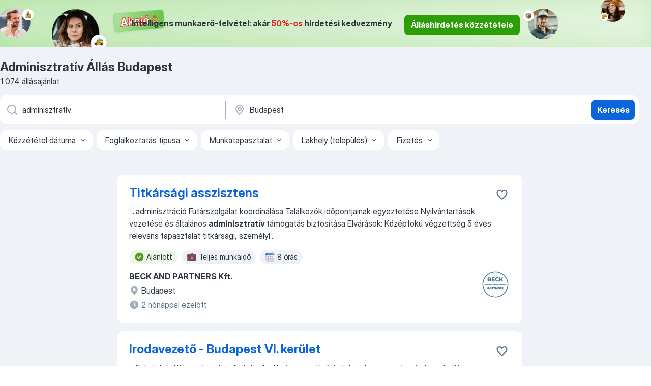

--- FILE ---
content_type: text/html
request_url: https://hu.jooble.org/%C3%A1ll%C3%A1s-adminisztrat%C3%ADv/Budapest
body_size: 107689
content:
<!DOCTYPE html><html lang="hu" xmlns="http://www.w3.org/1999/xhtml"><head><meta charset="utf-8"><link data-chunk="app" rel="stylesheet" href="/assets/app.2cef72498bfe64a06642.css"><link data-chunk="SERP" rel="stylesheet" href="/assets/SERP.e5eb96069634300c1c10.css"><meta name="viewport" content="width=device-width,initial-scale=1.0,maximum-scale=5" /><meta property="og:site_name" content="Jooble" /><meta property="og:locale" content="hu" /><meta property="og:type" content="website" /><meta name="msvalidate.01" content="4E93DB804C5CCCD5B3AFF7486D4B2757" /><meta name="format-detection" content="telephone=no"><link rel="preconnect" href="https://www.googletagmanager.com" /><link rel="preconnect" href="https://www.google-analytics.com" /><link rel="dns-prefetch" href="https://www.google.com" /><link rel="dns-prefetch" href="https://apis.google.com" /><link rel="dns-prefetch" href="https://connect.facebook.net" /><link rel="dns-prefetch" href="https://www.facebook.com" /><link href="https://data-hu.jooble.org/assets/fonts/inter-display.css" rel="stylesheet"><link href="https://data-hu.jooble.org/assets/fonts/segoe.css" rel="stylesheet"><link rel="apple-touch-icon" href="/assets/images/favicon/ua/apple-touch-icon.png?v=4" /><link rel="apple-touch-icon" sizes="57x57" href="/assets/images/favicon/ua/apple-touch-icon-57x57.png?v=4" /><link rel="apple-touch-icon" sizes="60x60" href="/assets/images/favicon/ua/apple-touch-icon-60x60.png?v=4" /><link rel="apple-touch-icon" sizes="72x72" href="/assets/images/favicon/ua/apple-touch-icon-72x72.png?v=4" /><link rel="apple-touch-icon" sizes="76x76" href="/assets/images/favicon/ua/apple-touch-icon-76x76.png?v=4" /><link rel="apple-touch-icon" sizes="114x114" href="/assets/images/favicon/ua/apple-touch-icon-114x114.png?v=4" /><link rel="apple-touch-icon" sizes="120x120" href="/assets/images/favicon/ua/apple-touch-icon-120x120.png?v=4" /><link rel="apple-touch-icon" sizes="144x144" href="/assets/images/favicon/ua/apple-touch-icon-144x144.png?v=4" /><link rel="apple-touch-icon" sizes="152x152" href="/assets/images/favicon/ua/apple-touch-icon-152x152.png?v=4" /><link rel="apple-touch-icon" sizes="180x180" href="/assets/images/favicon/ua/apple-touch-icon-180x180.png?v=4" /><link rel="icon" type="image/png" sizes="16x16" href="/assets/images/favicon/ua/favicon-16x16.png?v=4"><link rel="icon" type="image/png" sizes="32x32" href="/assets/images/favicon/ua/favicon-32x32.png?v=4"><link rel="icon" type="image/png" sizes="48x48" href="/assets/images/favicon/ua/android-chrome-48x48.png?v=4"><link rel="icon" type="image/png" sizes="96x96" href="/assets/images/favicon/ua/android-chrome-96x96.png?v=4"><link rel="icon" type="image/png" sizes="144x144" href="/assets/images/favicon/ua/android-chrome-144x144.png?v=4"><link rel="icon" type="image/png" sizes="192x192" href="/assets/images/favicon/ua/android-chrome-192x192.png?v=4"><link rel="icon" type="image/png" sizes="194x194" href="/assets/images/favicon/ua/favicon-194x194.png?v=4"><link rel="icon" type="image/png" sizes="256x256" href="/assets/images/favicon/ua/android-chrome-256x256.png?v=4"><link rel="icon" type="image/png" sizes="384x384" href="/assets/images/favicon/ua/android-chrome-384x384.png?v=4"><link rel="icon" type="image/png" sizes="512x512" href="/assets/images/favicon/ua/android-chrome-512x512.png?v=4"><link rel="shortcut icon" type="image/x-icon" href="/assets/images/favicon/ua/favicon-ua.ico?v=4"><link rel="icon" href="/assets/images/favicon/ua/icon.svg?v=4" sizes="any" type="image/svg+xml"><meta name="msapplication-tooltip" content="Jooble"><meta name="msapplication-config" content="/browserconfig.xml"><meta name="msapplication-TileColor" content="#ffffff"><meta name="msapplication-TileImage" content="/assets/images/favicon/ua/mstile-144x144.png?v=4"><meta name="theme-color" content="#ffffff"><meta name="ir-site-verification-token" content="-1337664224"><script type="text/javascript" charset="utf-8">(function(g,o){g[o]=g[o]||function(){(g[o]['q']=g[o]['q']||[]).push(arguments)},g[o]['t']=1*new Date})(window,'_googCsa'); </script><script>!function(){if('PerformanceLongTaskTiming' in window) {var g=window.__tti={e:[]};g.o = new PerformanceObserver(function(l){g.e = g.e.concat(l.getEntries())});g.o.observe({entryTypes:['longtask']})}}();</script><script>!function(){var e,t,n,i,r={passive:!0,capture:!0},a=new Date,o=function(){i=[],t=-1,e=null,f(addEventListener)},c=function(i,r){e||(e=r,t=i,n=new Date,f(removeEventListener),u())},u=function(){if(t>=0&&t<n-a){var r={entryType:"first-input",name:e.type,target:e.target,cancelable:e.cancelable,startTime:e.timeStamp,processingStart:e.timeStamp+t};i.forEach((function(e){e(r)})),i=[]}},s=function(e){if(e.cancelable){var t=(e.timeStamp>1e12?new Date:performance.now())-e.timeStamp;"pointerdown"==e.type?function(e,t){var n=function(){c(e,t),a()},i=function(){a()},a=function(){removeEventListener("pointerup",n,r),removeEventListener("pointercancel",i,r)};addEventListener("pointerup",n,r),addEventListener("pointercancel",i,r)}(t,e):c(t,e)}},f=function(e){["mousedown","keydown","touchstart","pointerdown"].forEach((function(t){return e(t,s,r)}))},p="hidden"===document.visibilityState?0:1/0;addEventListener("visibilitychange",(function e(t){"hidden"===document.visibilityState&&(p=t.timeStamp,removeEventListener("visibilitychange",e,!0))}),!0);o(),self.webVitals={firstInputPolyfill:function(e){i.push(e),u()},resetFirstInputPolyfill:o,get firstHiddenTime(){return p}}}();</script><title data-rh="true">Adminisztratív állás Budapest (Sürgősen!) - Január 2026 - Jooble</title><link data-rh="true" rel="canonical" href="https://hu.jooble.org/%C3%A1ll%C3%A1s-adminisztrat%C3%ADv/Budapest"/><link data-rh="true" hreflang="hu-HU" rel="alternate" href="https://hu.jooble.org/%C3%A1ll%C3%A1s-adminisztrat%C3%ADv/Budapest"/><meta data-rh="true" name="keywords" content="Állás Adminisztratív Budapest, állás"/><meta data-rh="true" name="description" content="Adminisztratív állás Budapest. Friss Adminisztratív állások. Ingyenes, gyors és kényelmes munkakeresés regisztráció nélkül. 14.100 álláslehetőség. Budapest és Magyarországon más városai."/><meta data-rh="true" property="og:image" content="/assets/images/open_graph/og_image.png"/><meta data-rh="true" property="og:url" content="https://hu.jooble.org/%C3%A1ll%C3%A1s-adminisztrat%C3%ADv/Budapest"/><meta data-rh="true" property="og:title" content="Adminisztratív állás Budapest (Sürgősen!) - Január 2026 - Jooble"/><meta data-rh="true" property="og:description" content="Adminisztratív állás Budapest. Friss Adminisztratív állások. Ingyenes, gyors és kényelmes munkakeresés regisztráció nélkül. 14.100 álláslehetőség. Budapest és Magyarországon más városai."/><script data-rh="true" type="application/ld+json">{"@context":"https://schema.org","@type":"BreadcrumbList","itemListElement":[[{"@type":"ListItem","position":1,"item":{"@id":"https://hu.jooble.org","name":"Munka"}},{"@type":"ListItem","position":2,"item":{"@id":"https://hu.jooble.org/%C3%A1ll%C3%A1s/Budapest","name":"Állás Budapest"}},{"@type":"ListItem","position":3,"item":{"@id":"https://hu.jooble.org/%C3%A1ll%C3%A1s-adminisztrat%C3%ADv","name":"Adminisztratív"}},{"@type":"ListItem","position":4,"item":{"name":"Adminisztratív Budapest"}}]]}</script><script data-rh="true" type="application/ld+json">{"@context":"https://schema.org","@type":"ItemList","numberOfItems":1074,"itemListElement":[[{"@type":"ListItem","position":1,"url":"https://hu.jooble.org/jdp/-2527463141685686026"},{"@type":"ListItem","position":2,"url":"https://hu.jooble.org/jdp/744308578467920211"},{"@type":"ListItem","position":3,"url":"https://hu.jooble.org/jdp/4700458232392441084"},{"@type":"ListItem","position":4,"url":"https://hu.jooble.org/jdp/-5875737289535516440"},{"@type":"ListItem","position":5,"url":"https://hu.jooble.org/jdp/2294180801898084307"},{"@type":"ListItem","position":6,"url":"https://hu.jooble.org/jdp/-9112919367206329829"},{"@type":"ListItem","position":7,"url":"https://hu.jooble.org/jdp/2721592155420594224"},{"@type":"ListItem","position":8,"url":"https://hu.jooble.org/jdp/-136969033108958643"},{"@type":"ListItem","position":9,"url":"https://hu.jooble.org/jdp/-7346068534257223214"},{"@type":"ListItem","position":10,"url":"https://hu.jooble.org/jdp/-463362271876364616"},{"@type":"ListItem","position":11,"url":"https://hu.jooble.org/jdp/-6466675681453755082"},{"@type":"ListItem","position":12,"url":"https://hu.jooble.org/jdp/-5793067697623612533"},{"@type":"ListItem","position":13,"url":"https://hu.jooble.org/jdp/3104852140867192152"},{"@type":"ListItem","position":14,"url":"https://hu.jooble.org/jdp/-6733127665211801410"},{"@type":"ListItem","position":15,"url":"https://hu.jooble.org/jdp/-8364135503856081421"},{"@type":"ListItem","position":16,"url":"https://hu.jooble.org/jdp/-1493823977395802373"},{"@type":"ListItem","position":17,"url":"https://hu.jooble.org/jdp/8830805799473036390"},{"@type":"ListItem","position":18,"url":"https://hu.jooble.org/jdp/5347698744335854680"},{"@type":"ListItem","position":19,"url":"https://hu.jooble.org/jdp/2606700231776366313"},{"@type":"ListItem","position":20,"url":"https://hu.jooble.org/jdp/255396828394855748"},{"@type":"ListItem","position":21,"url":"https://hu.jooble.org/jdp/-5192803659020782806"},{"@type":"ListItem","position":22,"url":"https://hu.jooble.org/jdp/-4661416401613510720"},{"@type":"ListItem","position":23,"url":"https://hu.jooble.org/jdp/-822713901742047461"},{"@type":"ListItem","position":24,"url":"https://hu.jooble.org/jdp/4431853426807926258"},{"@type":"ListItem","position":25,"url":"https://hu.jooble.org/jdp/2989866976233556993"},{"@type":"ListItem","position":26,"url":"https://hu.jooble.org/jdp/-4357909691100084333"},{"@type":"ListItem","position":27,"url":"https://hu.jooble.org/jdp/3586389839179695463"},{"@type":"ListItem","position":28,"url":"https://hu.jooble.org/jdp/-563513733508357393"},{"@type":"ListItem","position":29,"url":"https://hu.jooble.org/jdp/7005369608146514689"},{"@type":"ListItem","position":30,"url":"https://hu.jooble.org/jdp/-9195397833969777856"}]]}</script></head><body ondragstart="return false"><div id="app"><div class="zR2N9v"><div class="_1G2nM4"><div></div><div class="WdUhLT FGi2wF"><div class="bx-Ar6"><img class="ti4Pg5" src="/assets/images/discount_lead_generation_banner/standartManagers/moneyManager.png" alt=""/><img class="UxUH-J" src="/assets/images/discount_lead_generation_banner/standartManagers/carManager.png" alt=""/><img class="_800aZi" src="/assets/images/discount_lead_generation_banner/standartManagers/boxManager.png" alt=""/><img class="Fb4MWK" src="/assets/images/discount_lead_generation_banner/standartManagers/crouasantManager.png" alt=""/><img class="_7CrM4u" src="/assets/images/discount_lead_generation_banner/standartManagers/textFrame.png" alt=""/></div><div class="BFC8Xa"><p class="lXtW1P">Intelligens munkaerő-felvétel: akár <span class="kqlMdA">50%-os</span> hirdetési kedvezmény</p><div class="zAc2IY Rllk2d"><a class="yJhQFR PXIcBe _3JjIut Crhu4V q23Lgd C-tJVd" target="_blank" data-test-name="_discountLeadGenerationEmployerButton" href="/employer/account/registration?eref=leadgenbanner">Álláshirdetés közzététele</a></div></div></div><div id="serpContainer" class="_0CG45k"><div class="+MdXgT"><header class="VavEB9"><div class="qD9dwK"><h1 class="_518B8Z">Adminisztratív Állás Budapest</h1><div company="p" class="cXVOTD">1074 állásajánlat</div></div><div class=""><form class="CXE+FW" data-test-name="_searchForm"><div class="tXoMlu"><div class="kySr3o EIHqTW"><div class="H-KSNn"><div class="Y6LTZC RKazSn"><div class="_0vIToK"><svg class="BC4g2E abyhUO gexuVd kPZVKg"><use xlink:href="/assets/sprite.1oxueCVBzlo-hocQRlhy.svg#icon-magnifier-usage"></use></svg><input id="input_:R55ioh:" class="_2cXMBT aHpE4r _5sX2B+" placeholder="Én ... állásokat keresek" type="text" spellcheck="false" name="keyword" autoComplete="off" autoCapitalize="off" data-test-name="_searchFormKeywordInput" aria-label="Adja meg, milyen állást keres" value="adminisztratív"/></div></div></div></div><div class="kySr3o _9+Weu7"><div class="H-KSNn"><div class="Y6LTZC RKazSn"><div class="_0vIToK"><svg class="BC4g2E abyhUO gexuVd kPZVKg"><use xlink:href="/assets/sprite.1oxueCVBzlo-hocQRlhy.svg#icon-map_marker-usage"></use></svg><input id="tbRegion" class="_2cXMBT aHpE4r _5sX2B+" placeholder="Város vagy megye" type="text" spellcheck="false" name="region" autoComplete="off" autoCapitalize="off" data-test-name="_searchFormRegionInput" aria-label="Navedite grad u kojem tražite posao" value="Budapest"/></div></div></div></div></div><button type="submit" class="VMdYVt i6dNg1 oUsVL7 xVPKbj ZuTpxY">Keresés</button></form></div><div class="p7hDF8"><div class="apmZrt" data-test-name="_smartTagsFilter"><div class="wYznI5"><span class="_1apRDx">Közzététel dátuma</span><svg class="KaSFrq DuJhnH GM7Sgs _398Jb4"><use xlink:href="/assets/sprite.1oxueCVBzlo-hocQRlhy.svg#icon-chevron_down-usage"></use></svg></div><div class="wYznI5"><span class="_1apRDx">Foglalkoztatás típusa</span><svg class="KaSFrq DuJhnH GM7Sgs _398Jb4"><use xlink:href="/assets/sprite.1oxueCVBzlo-hocQRlhy.svg#icon-chevron_down-usage"></use></svg></div><div class="wYznI5"><span class="_1apRDx">Munkatapasztalat</span><svg class="KaSFrq DuJhnH GM7Sgs _398Jb4"><use xlink:href="/assets/sprite.1oxueCVBzlo-hocQRlhy.svg#icon-chevron_down-usage"></use></svg></div><div class="wYznI5"><span class="_1apRDx">Lakhely (település)</span><svg class="KaSFrq DuJhnH GM7Sgs _398Jb4"><use xlink:href="/assets/sprite.1oxueCVBzlo-hocQRlhy.svg#icon-chevron_down-usage"></use></svg></div><div class="wYznI5"><span class="_1apRDx">Fizetés</span><svg class="KaSFrq DuJhnH GM7Sgs _398Jb4"><use xlink:href="/assets/sprite.1oxueCVBzlo-hocQRlhy.svg#icon-chevron_down-usage"></use></svg></div></div></div></header><div class="y+s7YY"><div class="Amjssv"><main class="toVmC+" role="main"><div class="NeCPdn" id="topBarContainer"><div class="dKIuea"></div></div><div class="bXbgrv" id="serpContent"><div><div class="infinite-scroll-component__outerdiv"><div class="infinite-scroll-component ZbPfXY _serpContentBlock" style="height:auto;overflow:auto;-webkit-overflow-scrolling:touch"><div><ul class="kiBEcn"><li></li><li><div id="-2527463141685686026" data-test-name="_jobCard" class="+n4WEb rHG1ci"><div class="_9q4Aij"><h2 class="jA9gFS dUatPc"><a class="_8w9Ce2 tUC4Fj _6i4Nb0 wtCvxI job_card_link" target="_blank" href="https://hu.jooble.org/jdp/-2527463141685686026">Titkársági asszisztens</a></h2><div class="_5A-eEY"><div class="Bdpujj"><button type="button" class="ZapzXe _9WpygY XEfYdx JFkX+L vMdXr7 RNbuqd" data-test-name="jobFavoritesButton__-2527463141685686026" aria-label="Mentés a gyűjteménybe"><span class="H2e2t1 +gVFyQ"><svg class="KaSFrq JAzKjj _0ng4na"><use xlink:href="/assets/sprite.1oxueCVBzlo-hocQRlhy.svg#icon-heart_outline-usage"></use></svg></span></button></div></div></div><div><div class="QZH8mt"><div class="GEyos4">&nbsp;...<span>adminisztráció
	

		Futárszolgálat koordinálása
	

		Találkozók időpontjainak egyeztetése
	

		Nyilvántartások vezetése és általános </span><b>adminisztratív </b><span>támogatás biztosítása

	Elvárások:
	

		Középfokú végzettség
	

		5 éves releváns tapasztalat titkársági, személyi</span>...&nbsp;</div><div class="rvi8+s"><div class="tXxXy-"><div data-name="suggested" data-test-name="_highlightedTag" class="K8ZLnh tag fT460t"><svg class="KaSFrq DuJhnH GeatqJ"><use xlink:href="/assets/sprite.1oxueCVBzlo-hocQRlhy.svg#icon-check_match-usage"></use></svg>Ajánlott</div><div data-name="teljes_munkaido" data-test-name="_jobTag" class="K8ZLnh tag _7Amkfs"><div class="uE1IG0" style="background-image:url(/assets/images/tagIconsNew/emoji_briefcase.svg)"></div>Teljes munkaidő</div><div data-name="8_oras" data-test-name="_jobTag" class="K8ZLnh tag _7Amkfs"><div class="uE1IG0" style="background-image:url(/assets/images/tagIconsNew/emoji_tear_off_calendar.svg)"></div>8 órás</div></div></div></div><div class="L4BhzZ wrapper__new_tags_design"><img src="/css/images/company/728186_-3882939823774418787.png" class="_3hk3rl" aria-hidden="true" alt="dteCompanyLogo"/><div class="E6E0jY"><div class="pXyhD4 VeoRvG"><div class="heru4z"><p class="z6WlhX" data-test-name="_companyName">BECK AND PARTNERS Kft.</p></div></div><a href="https://hu.jooble.org/%C3%A1ll%C3%A1s/Budapest" class="blapLw gj1vO6 fhg31q nxYYVJ" tabindex="-1"><svg class="BC4g2E c6AqqO gexuVd kE3ssB DlQ0Ty icon_gray_soft mdorqd"><use xlink:href="/assets/sprite.1oxueCVBzlo-hocQRlhy.svg#icon-map_marker_filled-usage"></use></svg><div class="caption NTRJBV">Budapest</div></a><div class="blapLw gj1vO6 fhg31q fGYTou"><svg class="BC4g2E c6AqqO gexuVd kE3ssB DlQ0Ty icon_gray_soft jjtReA"><use xlink:href="/assets/sprite.1oxueCVBzlo-hocQRlhy.svg#icon-clock_filled-usage"></use></svg><div class="caption Vk-5Da">2 hónappal ezelőtt</div></div></div></div></div></div></li><li><div id="744308578467920211" data-test-name="_jobCard" class="+n4WEb rHG1ci"><div class="_9q4Aij"><h2 class="jA9gFS dUatPc"><a class="_8w9Ce2 tUC4Fj _6i4Nb0 wtCvxI job_card_link" target="_blank" href="https://hu.jooble.org/jdp/744308578467920211">Irodavezető - Budapest VI. kerület</a></h2><div class="_5A-eEY"><div class="Bdpujj"><button type="button" class="ZapzXe _9WpygY XEfYdx JFkX+L vMdXr7 RNbuqd" data-test-name="jobFavoritesButton__744308578467920211" aria-label="Mentés a gyűjteménybe"><span class="H2e2t1 +gVFyQ"><svg class="KaSFrq JAzKjj _0ng4na"><use xlink:href="/assets/sprite.1oxueCVBzlo-hocQRlhy.svg#icon-heart_outline-usage"></use></svg></span></button></div></div></div><div><div class="QZH8mt"><div class="GEyos4">&nbsp;...<span>Feladatok: 
 Központi iroda </span><b>adminisztratív </b><span>és operatív feladatainak szervezése és koordinálása 
 Iratkezelés, iktatás és irattározás belső szabályok szerinti végrehajtásának felügyelete 
 Belső információ- és dokumentumáramlás hatékony működésének biztosítása</span>...&nbsp;</div><div class="rvi8+s"><div class="tXxXy-"><div data-name="suggested" data-test-name="_highlightedTag" class="K8ZLnh tag fT460t"><svg class="KaSFrq DuJhnH GeatqJ"><use xlink:href="/assets/sprite.1oxueCVBzlo-hocQRlhy.svg#icon-check_match-usage"></use></svg>Ajánlott</div><div data-name="teljes_munkaido" data-test-name="_jobTag" class="K8ZLnh tag _7Amkfs"><div class="uE1IG0" style="background-image:url(/assets/images/tagIconsNew/emoji_briefcase.svg)"></div>Teljes munkaidő</div><div data-name="kotetlen_munkaido" data-test-name="_jobTag" class="K8ZLnh tag _7Amkfs"><div class="uE1IG0" style="background-image:url(/assets/images/tagIconsNew/emoji_tear_off_calendar.svg)"></div>Kötetlen munkaidő</div></div></div></div><div class="L4BhzZ wrapper__new_tags_design"><img src="/css/images/plogo/348.gif" class="yUFQEM" aria-hidden="true" alt="dteCompanyLogo"/><div class="E6E0jY"><div class="pXyhD4 VeoRvG"><div class="heru4z"><p class="z6WlhX" data-test-name="_companyName">Man at Work</p></div></div><div class="blapLw gj1vO6 fhg31q nxYYVJ" tabindex="-1"><svg class="BC4g2E c6AqqO gexuVd kE3ssB DlQ0Ty icon_gray_soft mdorqd"><use xlink:href="/assets/sprite.1oxueCVBzlo-hocQRlhy.svg#icon-map_marker_filled-usage"></use></svg><div class="caption NTRJBV">Budapest</div></div><div class="blapLw gj1vO6 fhg31q fGYTou"><svg class="BC4g2E c6AqqO gexuVd kE3ssB DlQ0Ty icon_gray_soft jjtReA"><use xlink:href="/assets/sprite.1oxueCVBzlo-hocQRlhy.svg#icon-clock_filled-usage"></use></svg><div class="caption Vk-5Da">22 órája</div></div></div></div></div></div></li><li><div id="4700458232392441084" data-test-name="_jobCard" class="+n4WEb rHG1ci"><div class="_9q4Aij"><h2 class="jA9gFS dUatPc"><a class="_8w9Ce2 tUC4Fj _6i4Nb0 wtCvxI job_card_link" target="_blank" href="https://hu.jooble.org/jdp/4700458232392441084">Recepciós</a></h2><div class="_5A-eEY"><div class="Bdpujj"><button type="button" class="ZapzXe _9WpygY XEfYdx JFkX+L vMdXr7 RNbuqd" data-test-name="jobFavoritesButton__4700458232392441084" aria-label="Mentés a gyűjteménybe"><span class="H2e2t1 +gVFyQ"><svg class="KaSFrq JAzKjj _0ng4na"><use xlink:href="/assets/sprite.1oxueCVBzlo-hocQRlhy.svg#icon-heart_outline-usage"></use></svg></span></button></div></div></div><div><div class="QZH8mt"><div class="GEyos4">&nbsp;...<span>üzemeltetésével és a post ázóval

	Az ideális jelölt az alábbiakkal rendelkezik:
	

		Legalább középfokú iskolai végzettség
	

		</span><b>Adminisztratív </b><span>munkavégzésben szerzett tapasztalat
	

		Alapfokú/társalgási szintű angol nyelvismeret
	

		Felhasználói szintű MS Office</span>...&nbsp;</div><div class="rvi8+s"><div class="tXxXy-"><div data-name="suggested" data-test-name="_highlightedTag" class="K8ZLnh tag fT460t"><svg class="KaSFrq DuJhnH GeatqJ"><use xlink:href="/assets/sprite.1oxueCVBzlo-hocQRlhy.svg#icon-check_match-usage"></use></svg>Ajánlott</div><div data-name="teljes_munkaido" data-test-name="_jobTag" class="K8ZLnh tag _7Amkfs"><div class="uE1IG0" style="background-image:url(/assets/images/tagIconsNew/emoji_briefcase.svg)"></div>Teljes munkaidő</div></div></div></div><div class="L4BhzZ wrapper__new_tags_design"><img src="/css/images/company/728186_-3882939823774418787.png" class="_3hk3rl" aria-hidden="true" alt="dteCompanyLogo"/><div class="E6E0jY"><div class="pXyhD4 VeoRvG"><div class="heru4z"><p class="z6WlhX" data-test-name="_companyName">BECK AND PARTNERS Kft.</p></div></div><a href="https://hu.jooble.org/%C3%A1ll%C3%A1s/Budapest" class="blapLw gj1vO6 fhg31q nxYYVJ" tabindex="-1"><svg class="BC4g2E c6AqqO gexuVd kE3ssB DlQ0Ty icon_gray_soft mdorqd"><use xlink:href="/assets/sprite.1oxueCVBzlo-hocQRlhy.svg#icon-map_marker_filled-usage"></use></svg><div class="caption NTRJBV">Budapest</div></a><div class="blapLw gj1vO6 fhg31q fGYTou"><svg class="BC4g2E c6AqqO gexuVd kE3ssB DlQ0Ty icon_gray_soft jjtReA"><use xlink:href="/assets/sprite.1oxueCVBzlo-hocQRlhy.svg#icon-clock_filled-usage"></use></svg><div class="caption Vk-5Da">2 hónappal ezelőtt</div></div></div></div></div></div></li><li><div id="-5875737289535516440" data-test-name="_jobCard" class="+n4WEb rHG1ci"><div class="_9q4Aij"><h2 class="jA9gFS dUatPc"><a class="_8w9Ce2 tUC4Fj _6i4Nb0 wtCvxI job_card_link" target="_blank" href="https://hu.jooble.org/jdp/-5875737289535516440">Személyi asszisztens</a></h2><div class="_5A-eEY"><div class="Bdpujj"><button type="button" class="ZapzXe _9WpygY XEfYdx JFkX+L vMdXr7 RNbuqd" data-test-name="jobFavoritesButton__-5875737289535516440" aria-label="Mentés a gyűjteménybe"><span class="H2e2t1 +gVFyQ"><svg class="KaSFrq JAzKjj _0ng4na"><use xlink:href="/assets/sprite.1oxueCVBzlo-hocQRlhy.svg#icon-heart_outline-usage"></use></svg></span></button></div></div></div><div><div class="QZH8mt"><p class="b97WnG">500 000 - 650 000 Ft/hó</p><div class="GEyos4">&nbsp;...<span>Utazások, repülőjegyek, szállások teljes körű szervezése, Kapcsolattartás külföldi partnerekkel angol nyelven, Mérnöki projektek </span><b>adminisztratív </b><span>támogatása, Műszaki dokumentumok rendszerezése, kezelése, Prezentációk, riportok készítése, Határidők, feladatlisták nyomon</span>...&nbsp;</div><div class="rvi8+s"><div class="tXxXy-"><div data-name="suggested" data-test-name="_highlightedTag" class="K8ZLnh tag fT460t"><svg class="KaSFrq DuJhnH GeatqJ"><use xlink:href="/assets/sprite.1oxueCVBzlo-hocQRlhy.svg#icon-check_match-usage"></use></svg>Ajánlott</div><div data-name="teljes_munkaido" data-test-name="_jobTag" class="K8ZLnh tag _7Amkfs"><div class="uE1IG0" style="background-image:url(/assets/images/tagIconsNew/emoji_briefcase.svg)"></div>Teljes munkaidő</div></div></div></div><div class="L4BhzZ wrapper__new_tags_design"><img src="/css/images/plogo/17122.gif" class="yUFQEM" aria-hidden="true" alt="dteCompanyLogo"/><div class="E6E0jY"><div class="pXyhD4 VeoRvG"><div class="heru4z"><p class="z6WlhX" data-test-name="_companyName">Fox HR Consulting Kft.</p></div></div><div class="blapLw gj1vO6 fhg31q nxYYVJ" tabindex="-1"><svg class="BC4g2E c6AqqO gexuVd kE3ssB DlQ0Ty icon_gray_soft mdorqd"><use xlink:href="/assets/sprite.1oxueCVBzlo-hocQRlhy.svg#icon-map_marker_filled-usage"></use></svg><div class="caption NTRJBV">Budapest</div></div><div class="blapLw gj1vO6 fhg31q fGYTou"><svg class="BC4g2E c6AqqO gexuVd kE3ssB DlQ0Ty icon_gray_soft jjtReA"><use xlink:href="/assets/sprite.1oxueCVBzlo-hocQRlhy.svg#icon-clock_filled-usage"></use></svg><div class="caption Vk-5Da">1 napja</div></div></div></div></div></div></li><li><div id="2294180801898084307" data-test-name="_jobCard" class="+n4WEb rHG1ci"><div class="_9q4Aij"><h2 class="jA9gFS dUatPc"><a class="_8w9Ce2 tUC4Fj _6i4Nb0 wtCvxI job_card_link" target="_blank" href="https://hu.jooble.org/jdp/2294180801898084307">Irodai asszisztens, ügyintéző</a></h2><div class="_5A-eEY"><div class="Bdpujj"><button type="button" class="ZapzXe _9WpygY XEfYdx JFkX+L vMdXr7 RNbuqd" data-test-name="jobFavoritesButton__2294180801898084307" aria-label="Mentés a gyűjteménybe"><span class="H2e2t1 +gVFyQ"><svg class="KaSFrq JAzKjj _0ng4na"><use xlink:href="/assets/sprite.1oxueCVBzlo-hocQRlhy.svg#icon-heart_outline-usage"></use></svg></span></button></div></div></div><div><div class="QZH8mt"><p class="b97WnG">350 000 - 400 000 Ft/hó</p><div class="GEyos4">&nbsp;...<span>sofőrökkel.

Bejövő hívások fogadása, szolgáltatással kapcsolatos tájékoztatás, megrendelés felvétele, panasz és probléma kezelés.

</span><b>Adminisztratív </b><span>feladatok elvégézése, számlák készítése, emailek kezelése.

Fuvarszervezés folyamatának betanulása.

Amit elvárunk:

Egy</span>...&nbsp;</div><div class="rvi8+s"><div class="tXxXy-"><div data-name="suggested" data-test-name="_highlightedTag" class="K8ZLnh tag fT460t"><svg class="KaSFrq DuJhnH GeatqJ"><use xlink:href="/assets/sprite.1oxueCVBzlo-hocQRlhy.svg#icon-check_match-usage"></use></svg>Ajánlott</div><div data-name="bejelentett_munkaviszony" data-test-name="_jobTag" class="K8ZLnh tag _7Amkfs"><div class="uE1IG0" style="background-image:url(/assets/images/tagIconsNew/emoji_briefcase.svg)"></div>Bejelentett munkaviszony</div><div data-name="teljes_munkaido" data-test-name="_jobTag" class="K8ZLnh tag _7Amkfs"><div class="uE1IG0" style="background-image:url(/assets/images/tagIconsNew/emoji_briefcase.svg)"></div>Teljes munkaidő</div></div></div></div><div class="L4BhzZ wrapper__new_tags_design"><div class="E6E0jY"><div class="pXyhD4 VeoRvG"><div class="heru4z"><p class="z6WlhX" data-test-name="_companyName">Amarov kft</p></div></div><a href="https://hu.jooble.org/%C3%A1ll%C3%A1s/Nagytarcsa%2C-Pest" class="blapLw gj1vO6 fhg31q nxYYVJ" tabindex="-1"><svg class="BC4g2E c6AqqO gexuVd kE3ssB DlQ0Ty icon_gray_soft mdorqd"><use xlink:href="/assets/sprite.1oxueCVBzlo-hocQRlhy.svg#icon-map_marker_filled-usage"></use></svg><div class="caption NTRJBV">Nagytarcsa, Pest</div></a><div class="blapLw gj1vO6 fhg31q fGYTou"><svg class="BC4g2E c6AqqO gexuVd kE3ssB DlQ0Ty icon_gray_soft jjtReA"><use xlink:href="/assets/sprite.1oxueCVBzlo-hocQRlhy.svg#icon-clock_filled-usage"></use></svg><div class="caption Vk-5Da">1 napja</div></div></div></div></div></div></li><li><div id="-9112919367206329829" data-test-name="_jobCard" class="+n4WEb rHG1ci"><div class="_9q4Aij"><h2 class="jA9gFS dUatPc"><a class="_8w9Ce2 tUC4Fj _6i4Nb0 wtCvxI job_card_link" target="_blank" href="https://hu.jooble.org/jdp/-9112919367206329829">Irodai Asszisztens</a></h2><div class="_5A-eEY"><div class="Bdpujj"><button type="button" class="ZapzXe _9WpygY XEfYdx JFkX+L vMdXr7 RNbuqd" data-test-name="jobFavoritesButton__-9112919367206329829" aria-label="Mentés a gyűjteménybe"><span class="H2e2t1 +gVFyQ"><svg class="KaSFrq JAzKjj _0ng4na"><use xlink:href="/assets/sprite.1oxueCVBzlo-hocQRlhy.svg#icon-heart_outline-usage"></use></svg></span></button></div></div></div><div><div class="QZH8mt"><p class="b97WnG">280 - 350 Ft/hó</p><div class="GEyos4"><span>Feladatok

~A cég vezetőségének és munkatársainak támogatása
~Asszisztensi és </span><b>adminisztratív </b><span>feladatok ellátása, pl.: iratok iktatása, postázása, nyilvántartások vezetése
~Általános recepciós feladatok ellátása, pl.: ügyfelek fogadása, bejövő/kimenő telefonhívások,</span>...&nbsp;</div><div class="rvi8+s"><div class="tXxXy-"><div data-name="suggested" data-test-name="_highlightedTag" class="K8ZLnh tag fT460t"><svg class="KaSFrq DuJhnH GeatqJ"><use xlink:href="/assets/sprite.1oxueCVBzlo-hocQRlhy.svg#icon-check_match-usage"></use></svg>Ajánlott</div><div data-name="bejelentett_munkaviszony" data-test-name="_jobTag" class="K8ZLnh tag _7Amkfs"><div class="uE1IG0" style="background-image:url(/assets/images/tagIconsNew/emoji_briefcase.svg)"></div>Bejelentett munkaviszony</div><div data-name="azonnali_munka" data-test-name="_jobTag" class="K8ZLnh tag _7Amkfs"><div class="uE1IG0" style="background-image:url(/assets/images/tagIconsNew/emoji_round_pushpin.svg)"></div>Azonnali munka</div></div></div></div><div class="L4BhzZ wrapper__new_tags_design"><div class="E6E0jY"><div class="pXyhD4 VeoRvG"><div class="heru4z"><p class="z6WlhX" data-test-name="_companyName">Grand Forest kft.</p></div></div><a href="https://hu.jooble.org/%C3%A1ll%C3%A1s/Budapest" class="blapLw gj1vO6 fhg31q nxYYVJ" tabindex="-1"><svg class="BC4g2E c6AqqO gexuVd kE3ssB DlQ0Ty icon_gray_soft mdorqd"><use xlink:href="/assets/sprite.1oxueCVBzlo-hocQRlhy.svg#icon-map_marker_filled-usage"></use></svg><div class="caption NTRJBV">Budapest</div></a><div class="blapLw gj1vO6 fhg31q fGYTou"><svg class="BC4g2E c6AqqO gexuVd kE3ssB DlQ0Ty icon_gray_soft jjtReA"><use xlink:href="/assets/sprite.1oxueCVBzlo-hocQRlhy.svg#icon-clock_filled-usage"></use></svg><div class="caption Vk-5Da">14 órája</div></div></div></div></div></div></li><li><div id="2721592155420594224" data-test-name="_jobCard" class="+n4WEb rHG1ci"><div class="_9q4Aij"><h2 class="jA9gFS dUatPc"><a class="_8w9Ce2 tUC4Fj _6i4Nb0 wtCvxI job_card_link" target="_blank" href="https://hu.jooble.org/jdp/2721592155420594224">Részmunkaidős Recepciós (H-P. 8:00-13:30)</a></h2><div class="_5A-eEY"><div class="Bdpujj"><button type="button" class="ZapzXe _9WpygY XEfYdx JFkX+L vMdXr7 RNbuqd" data-test-name="jobFavoritesButton__2721592155420594224" aria-label="Mentés a gyűjteménybe"><span class="H2e2t1 +gVFyQ"><svg class="KaSFrq JAzKjj _0ng4na"><use xlink:href="/assets/sprite.1oxueCVBzlo-hocQRlhy.svg#icon-heart_outline-usage"></use></svg></span></button></div></div></div><div><div class="QZH8mt"><div class="GEyos4">&nbsp;...<span>beszerzés intézése 
 Kapcsolattartás ügyfelekkel, partnerekkel, beszerzőkkel és üzemeltetőkkel 
 Kollégák ad hoc jellegű támogatása </span><b>adminisztratív </b><span>teendők kapcsán 
 Utazások szervezése 
 Követelmények 
 Folyékony angol nyelvtudás 
 Középfokú végzettség 
 Hasonló</span>...&nbsp;</div><div class="rvi8+s"><div class="tXxXy-"><div data-name="suggested" data-test-name="_highlightedTag" class="K8ZLnh tag fT460t"><svg class="KaSFrq DuJhnH GeatqJ"><use xlink:href="/assets/sprite.1oxueCVBzlo-hocQRlhy.svg#icon-check_match-usage"></use></svg>Ajánlott</div><div data-name="reszmunkaido" data-test-name="_jobTag" class="K8ZLnh tag _7Amkfs"><div class="uE1IG0" style="background-image:url(/assets/images/tagIconsNew/emoji_briefcase.svg)"></div>Részmunkaidő</div><div data-name="konnyu_fizikai_munka" data-test-name="_jobTag" class="K8ZLnh tag _7Amkfs"><div class="uE1IG0" style="background-image:url(/assets/images/tagIconsNew/emoji_round_pushpin.svg)"></div>Könnyű fizikai munka</div></div></div></div><div class="L4BhzZ wrapper__new_tags_design"><img src="/css/images/plogo/7.gif" class="yUFQEM" aria-hidden="true" alt="dteCompanyLogo"/><div class="E6E0jY"><div class="pXyhD4 VeoRvG"><div class="heru4z"><p class="z6WlhX" data-test-name="_companyName">Randstad Hungary Kft</p></div></div><div class="blapLw gj1vO6 fhg31q nxYYVJ" tabindex="-1"><svg class="BC4g2E c6AqqO gexuVd kE3ssB DlQ0Ty icon_gray_soft mdorqd"><use xlink:href="/assets/sprite.1oxueCVBzlo-hocQRlhy.svg#icon-map_marker_filled-usage"></use></svg><div class="caption NTRJBV">Budapest</div></div><div class="blapLw gj1vO6 fhg31q fGYTou"><svg class="BC4g2E c6AqqO gexuVd kE3ssB DlQ0Ty icon_gray_soft jjtReA"><use xlink:href="/assets/sprite.1oxueCVBzlo-hocQRlhy.svg#icon-clock_filled-usage"></use></svg><div class="caption Vk-5Da">12 napja</div></div></div></div></div></div></li><li></li><li><div id="-136969033108958643" data-test-name="_jobCard" class="+n4WEb rHG1ci"><div class="_9q4Aij"><h2 class="jA9gFS dUatPc"><a class="_8w9Ce2 tUC4Fj _6i4Nb0 wtCvxI job_card_link" target="_blank" href="https://hu.jooble.org/jdp/-136969033108958643">Recepciós munka decemberben</a></h2><div class="_5A-eEY"><div class="Bdpujj"><button type="button" class="ZapzXe _9WpygY XEfYdx JFkX+L vMdXr7 RNbuqd" data-test-name="jobFavoritesButton__-136969033108958643" aria-label="Mentés a gyűjteménybe"><span class="H2e2t1 +gVFyQ"><svg class="KaSFrq JAzKjj _0ng4na"><use xlink:href="/assets/sprite.1oxueCVBzlo-hocQRlhy.svg#icon-heart_outline-usage"></use></svg></span></button></div></div></div><div><div class="QZH8mt"><p class="b97WnG">2 600 Ft/óra</p><div class="GEyos4">&nbsp;...<span>nap 8:00 és 17:00 óra között. 
 A feladatok közé tartozik a center nyitása, vendégek fogadása, a telefonok kezelése és alapvető </span><b>adminisztratív </b><span>teendők ellátása. A munkába állás előtt 1–2 nap betanítást biztosítunk, előre egyeztetett időpontban. 
 Olyan jelentkezőt</span>...&nbsp;</div><div class="rvi8+s"><div class="tXxXy-"><div data-name="suggested" data-test-name="_highlightedTag" class="K8ZLnh tag fT460t"><svg class="KaSFrq DuJhnH GeatqJ"><use xlink:href="/assets/sprite.1oxueCVBzlo-hocQRlhy.svg#icon-check_match-usage"></use></svg>Ajánlott</div><div data-name="brutto_fizetes" data-test-name="_jobTag" class="K8ZLnh tag _7Amkfs"><div class="uE1IG0" style="background-image:url(/assets/images/tagIconsNew/emoji_dollar_banknote.svg)"></div>Bruttó bér</div><div data-name="nappal" data-test-name="_jobTag" class="K8ZLnh tag _7Amkfs"><div class="uE1IG0" style="background-image:url(/assets/images/tagIconsNew/emoji_tear_off_calendar.svg)"></div>Nappali</div></div></div></div><div class="L4BhzZ wrapper__new_tags_design"><div class="E6E0jY"><div class="pXyhD4 VeoRvG"><div class="heru4z"><p class="z6WlhX" data-test-name="_companyName">Y Generáció Iskolaszövetkezet</p></div></div><div class="blapLw gj1vO6 fhg31q nxYYVJ" tabindex="-1"><svg class="BC4g2E c6AqqO gexuVd kE3ssB DlQ0Ty icon_gray_soft mdorqd"><use xlink:href="/assets/sprite.1oxueCVBzlo-hocQRlhy.svg#icon-map_marker_filled-usage"></use></svg><div class="caption NTRJBV">Budapest, XII. kerület</div></div><div class="blapLw gj1vO6 fhg31q fGYTou"><svg class="BC4g2E c6AqqO gexuVd kE3ssB DlQ0Ty icon_gray_soft jjtReA"><use xlink:href="/assets/sprite.1oxueCVBzlo-hocQRlhy.svg#icon-clock_filled-usage"></use></svg><div class="caption Vk-5Da">Egy hónappal ezelőtt</div></div></div></div></div></div></li><li><div id="-7346068534257223214" data-test-name="_jobCard" class="+n4WEb rHG1ci"><div class="_9q4Aij"><h2 class="jA9gFS dUatPc"><a class="_8w9Ce2 tUC4Fj _6i4Nb0 wtCvxI job_card_link" target="_blank" href="https://hu.jooble.org/jdp/-7346068534257223214">Irodai adminisztrátor</a></h2><div class="_5A-eEY"><div class="Bdpujj"><button type="button" class="ZapzXe _9WpygY XEfYdx JFkX+L vMdXr7 RNbuqd" data-test-name="jobFavoritesButton__-7346068534257223214" aria-label="Mentés a gyűjteménybe"><span class="H2e2t1 +gVFyQ"><svg class="KaSFrq JAzKjj _0ng4na"><use xlink:href="/assets/sprite.1oxueCVBzlo-hocQRlhy.svg#icon-heart_outline-usage"></use></svg></span></button></div></div></div><div><div class="QZH8mt"><p class="b97WnG">480 000 Ft/hó</p><div class="GEyos4">&nbsp;...<span>rád: 
 Excel táblák és kimutatások készítése 
 Statisztikák értelmezése és elemzése (Calgo) 
 Monitor figyelése (Calgo)
 HR </span><b>adminisztratív </b><span>feladatok ellátása 
 Pénzügyi adminisztráció 
 Általános irodai adminisztratív teendők 
 
 Amit várunk tőled: 
 MS Office</span>...&nbsp;</div><div class="rvi8+s"><div class="tXxXy-"><div data-name="suggested" data-test-name="_highlightedTag" class="K8ZLnh tag fT460t"><svg class="KaSFrq DuJhnH GeatqJ"><use xlink:href="/assets/sprite.1oxueCVBzlo-hocQRlhy.svg#icon-check_match-usage"></use></svg>Ajánlott</div><div data-name="brutto_fizetes" data-test-name="_jobTag" class="K8ZLnh tag _7Amkfs"><div class="uE1IG0" style="background-image:url(/assets/images/tagIconsNew/emoji_dollar_banknote.svg)"></div>Bruttó bér</div><div data-name="bejelentett_munkaviszony" data-test-name="_jobTag" class="K8ZLnh tag _7Amkfs"><div class="uE1IG0" style="background-image:url(/assets/images/tagIconsNew/emoji_briefcase.svg)"></div>Bejelentett munkaviszony</div><div data-name="kotetlen_munkaido" data-test-name="_jobTag" class="K8ZLnh tag _7Amkfs"><div class="uE1IG0" style="background-image:url(/assets/images/tagIconsNew/emoji_tear_off_calendar.svg)"></div>Kötetlen munkaidő</div></div></div></div><div class="L4BhzZ wrapper__new_tags_design"><div class="E6E0jY"><div class="blapLw gj1vO6 fhg31q nxYYVJ" tabindex="-1"><svg class="BC4g2E c6AqqO gexuVd kE3ssB DlQ0Ty icon_gray_soft mdorqd"><use xlink:href="/assets/sprite.1oxueCVBzlo-hocQRlhy.svg#icon-map_marker_filled-usage"></use></svg><div class="caption NTRJBV">Budapest</div></div><div class="blapLw gj1vO6 fhg31q fGYTou"><svg class="BC4g2E c6AqqO gexuVd kE3ssB DlQ0Ty icon_gray_soft jjtReA"><use xlink:href="/assets/sprite.1oxueCVBzlo-hocQRlhy.svg#icon-clock_filled-usage"></use></svg><div class="caption Vk-5Da">2 hónappal ezelőtt</div></div></div></div></div></div></li><li><div id="-463362271876364616" data-test-name="_jobCard" class="+n4WEb rHG1ci"><div class="_9q4Aij"><h2 class="jA9gFS dUatPc"><a class="_8w9Ce2 tUC4Fj _6i4Nb0 wtCvxI job_card_link" target="_blank" href="https://hu.jooble.org/jdp/-463362271876364616">Irodai Ügyintéző</a></h2><div class="_5A-eEY"><div class="Bdpujj"><button type="button" class="ZapzXe _9WpygY XEfYdx JFkX+L vMdXr7 RNbuqd" data-test-name="jobFavoritesButton__-463362271876364616" aria-label="Mentés a gyűjteménybe"><span class="H2e2t1 +gVFyQ"><svg class="KaSFrq JAzKjj _0ng4na"><use xlink:href="/assets/sprite.1oxueCVBzlo-hocQRlhy.svg#icon-heart_outline-usage"></use></svg></span></button></div></div></div><div><div class="QZH8mt"><div class="GEyos4">&nbsp;...<span>alkuszcéghez back office osztályra dinamikus, talpraesett,érettségizett, számítógépes ismerettel rendelkező munkatársat keresünk, </span><b>adminisztratív,</b><span> ügyintézői munkakörbe.
A fényképes önéletrajzokat a ****@*****.*** e-mail címere várjuk.
Munkakezdés: azonnal</span>...&nbsp;</div><div class="rvi8+s"><div class="tXxXy-"><div data-name="suggested" data-test-name="_highlightedTag" class="K8ZLnh tag fT460t"><svg class="KaSFrq DuJhnH GeatqJ"><use xlink:href="/assets/sprite.1oxueCVBzlo-hocQRlhy.svg#icon-check_match-usage"></use></svg>Ajánlott</div><div data-name="azonnali_munka" data-test-name="_jobTag" class="K8ZLnh tag _7Amkfs"><div class="uE1IG0" style="background-image:url(/assets/images/tagIconsNew/emoji_round_pushpin.svg)"></div>Azonnali munka</div></div></div></div><div class="L4BhzZ wrapper__new_tags_design"><div class="E6E0jY"><div class="pXyhD4 VeoRvG"><div class="heru4z"><p class="z6WlhX" data-test-name="_companyName">Mentor kft.</p></div></div><a href="https://hu.jooble.org/%C3%A1ll%C3%A1s/Budapest%2C-II.-ker%C3%BClet" class="blapLw gj1vO6 fhg31q nxYYVJ" tabindex="-1"><svg class="BC4g2E c6AqqO gexuVd kE3ssB DlQ0Ty icon_gray_soft mdorqd"><use xlink:href="/assets/sprite.1oxueCVBzlo-hocQRlhy.svg#icon-map_marker_filled-usage"></use></svg><div class="caption NTRJBV">Budapest, II. kerület</div></a><div class="blapLw gj1vO6 fhg31q fGYTou"><svg class="BC4g2E c6AqqO gexuVd kE3ssB DlQ0Ty icon_gray_soft jjtReA"><use xlink:href="/assets/sprite.1oxueCVBzlo-hocQRlhy.svg#icon-clock_filled-usage"></use></svg><div class="caption Vk-5Da">16 napja</div></div></div></div></div></div></li><li><div id="-6466675681453755082" data-test-name="_jobCard" class="+n4WEb rHG1ci"><div class="_9q4Aij"><h2 class="jA9gFS dUatPc"><a class="_8w9Ce2 tUC4Fj _6i4Nb0 wtCvxI job_card_link" target="_blank" href="https://hu.jooble.org/jdp/-6466675681453755082">Recepciós munkatárs</a></h2><div class="_5A-eEY"><div class="Bdpujj"><button type="button" class="ZapzXe _9WpygY XEfYdx JFkX+L vMdXr7 RNbuqd" data-test-name="jobFavoritesButton__-6466675681453755082" aria-label="Mentés a gyűjteménybe"><span class="H2e2t1 +gVFyQ"><svg class="KaSFrq JAzKjj _0ng4na"><use xlink:href="/assets/sprite.1oxueCVBzlo-hocQRlhy.svg#icon-heart_outline-usage"></use></svg></span></button></div></div></div><div><div class="QZH8mt"><div class="GEyos4">&nbsp;...<span>Tűzriadó esetén az azt követő tömeges bejövetelnek koordinálása a Facility munkatársakkal közösen 
 Facility Management támogatása </span><b>adminisztratív </b><span>feladatokban 
 Catering bekészítése igény szerint megbeszélések előtt 
 A recepciós terület és az iroda tisztaságának,</span>...&nbsp;</div><div class="rvi8+s"><div class="tXxXy-"><div data-name="suggested" data-test-name="_highlightedTag" class="K8ZLnh tag fT460t"><svg class="KaSFrq DuJhnH GeatqJ"><use xlink:href="/assets/sprite.1oxueCVBzlo-hocQRlhy.svg#icon-check_match-usage"></use></svg>Ajánlott</div><div data-name="teljes_munkaido" data-test-name="_jobTag" class="K8ZLnh tag _7Amkfs"><div class="uE1IG0" style="background-image:url(/assets/images/tagIconsNew/emoji_briefcase.svg)"></div>Teljes munkaidő</div></div></div></div><div class="L4BhzZ wrapper__new_tags_design"><img src="/css/images/plogo/7.gif" class="yUFQEM" aria-hidden="true" alt="dteCompanyLogo"/><div class="E6E0jY"><div class="pXyhD4 VeoRvG"><div class="heru4z"><p class="z6WlhX" data-test-name="_companyName">Trenkwalder</p></div></div><div class="blapLw gj1vO6 fhg31q nxYYVJ" tabindex="-1"><svg class="BC4g2E c6AqqO gexuVd kE3ssB DlQ0Ty icon_gray_soft mdorqd"><use xlink:href="/assets/sprite.1oxueCVBzlo-hocQRlhy.svg#icon-map_marker_filled-usage"></use></svg><div class="caption NTRJBV">Budapest</div></div><div class="blapLw gj1vO6 fhg31q fGYTou"><svg class="BC4g2E c6AqqO gexuVd kE3ssB DlQ0Ty icon_gray_soft jjtReA"><use xlink:href="/assets/sprite.1oxueCVBzlo-hocQRlhy.svg#icon-clock_filled-usage"></use></svg><div class="caption Vk-5Da">16 napja</div></div></div></div></div></div></li><li><div id="-5793067697623612533" data-test-name="_jobCard" class="+n4WEb rHG1ci"><div class="_9q4Aij"><h2 class="jA9gFS dUatPc"><a class="_8w9Ce2 tUC4Fj _6i4Nb0 wtCvxI job_card_link" target="_blank" href="https://hu.jooble.org/jdp/-5793067697623612533">Ügyvezetői asszisztens</a></h2><div class="_5A-eEY"><div class="Bdpujj"><button type="button" class="ZapzXe _9WpygY XEfYdx JFkX+L vMdXr7 RNbuqd" data-test-name="jobFavoritesButton__-5793067697623612533" aria-label="Mentés a gyűjteménybe"><span class="H2e2t1 +gVFyQ"><svg class="KaSFrq JAzKjj _0ng4na"><use xlink:href="/assets/sprite.1oxueCVBzlo-hocQRlhy.svg#icon-heart_outline-usage"></use></svg></span></button></div></div></div><div><div class="QZH8mt"><div class="GEyos4">&nbsp;...<span>munkaidős  Tapasztalat  3-5 év szakmai tapasztalat 
 Végzettség  Középiskola 
 Feladatok  : 
 Az ügyvezető teljes körű, önálló </span><b>adminisztratív </b><span>és szervezési támogatása, 
 Naptárkezelés, időbeosztás optimalizálása, prioritások kezelése, 
 Felsővezetői szintű</span>...&nbsp;</div><div class="rvi8+s"><div class="tXxXy-"><div data-name="suggested" data-test-name="_highlightedTag" class="K8ZLnh tag fT460t"><svg class="KaSFrq DuJhnH GeatqJ"><use xlink:href="/assets/sprite.1oxueCVBzlo-hocQRlhy.svg#icon-check_match-usage"></use></svg>Ajánlott</div><div data-name="teljes_munkaido" data-test-name="_jobTag" class="K8ZLnh tag _7Amkfs"><div class="uE1IG0" style="background-image:url(/assets/images/tagIconsNew/emoji_briefcase.svg)"></div>Teljes munkaidő</div></div></div></div><div class="L4BhzZ wrapper__new_tags_design"><div class="E6E0jY"><div class="pXyhD4 VeoRvG"><div class="heru4z"><p class="z6WlhX" data-test-name="_companyName">Prohuman</p></div></div><div class="blapLw gj1vO6 fhg31q nxYYVJ" tabindex="-1"><svg class="BC4g2E c6AqqO gexuVd kE3ssB DlQ0Ty icon_gray_soft mdorqd"><use xlink:href="/assets/sprite.1oxueCVBzlo-hocQRlhy.svg#icon-map_marker_filled-usage"></use></svg><div class="caption NTRJBV">Budapest</div></div><div class="blapLw gj1vO6 fhg31q fGYTou"><svg class="BC4g2E c6AqqO gexuVd kE3ssB DlQ0Ty icon_gray_soft jjtReA"><use xlink:href="/assets/sprite.1oxueCVBzlo-hocQRlhy.svg#icon-clock_filled-usage"></use></svg><div class="caption Vk-5Da">6 napja</div></div></div></div></div></div></li><li><div id="3104852140867192152" data-test-name="_jobCard" class="+n4WEb rHG1ci"><div class="_9q4Aij"><h2 class="jA9gFS dUatPc"><a class="_8w9Ce2 tUC4Fj _6i4Nb0 wtCvxI job_card_link" target="_blank" href="https://hu.jooble.org/jdp/3104852140867192152">Éjszakás recepciós</a></h2><div class="_5A-eEY"><div class="Bdpujj"><button type="button" class="ZapzXe _9WpygY XEfYdx JFkX+L vMdXr7 RNbuqd" data-test-name="jobFavoritesButton__3104852140867192152" aria-label="Mentés a gyűjteménybe"><span class="H2e2t1 +gVFyQ"><svg class="KaSFrq JAzKjj _0ng4na"><use xlink:href="/assets/sprite.1oxueCVBzlo-hocQRlhy.svg#icon-heart_outline-usage"></use></svg></span></button></div></div></div><div><div class="QZH8mt"><div class="GEyos4">&nbsp;...<span>várunk!

Feladatok és felelősség:

~vendégek érkeztetése, utaztatása;
~vendégek teljes körű tájékoztatása; 
~napi operatív és </span><b>adminisztratív </b><span>feladatok ellátása; 
~kasszák kezelése;
~telefonközpont és levelezés kezelése, szállodai részlegek közötti kommunikáció.</span>...&nbsp;</div><div class="rvi8+s"><div class="tXxXy-"><div data-name="suggested" data-test-name="_highlightedTag" class="K8ZLnh tag fT460t"><svg class="KaSFrq DuJhnH GeatqJ"><use xlink:href="/assets/sprite.1oxueCVBzlo-hocQRlhy.svg#icon-check_match-usage"></use></svg>Ajánlott</div><div data-name="ejszakai_munka" data-test-name="_jobTag" class="K8ZLnh tag _7Amkfs"><div class="uE1IG0" style="background-image:url(/assets/images/tagIconsNew/emoji_tear_off_calendar.svg)"></div>Éjszakai munka</div></div></div></div><div class="L4BhzZ wrapper__new_tags_design"><div class="E6E0jY"><div class="pXyhD4 VeoRvG"><div class="heru4z"><p class="z6WlhX" data-test-name="_companyName">Green Care Kft</p></div></div><a href="https://hu.jooble.org/%C3%A1ll%C3%A1s/Budapest" class="blapLw gj1vO6 fhg31q nxYYVJ" tabindex="-1"><svg class="BC4g2E c6AqqO gexuVd kE3ssB DlQ0Ty icon_gray_soft mdorqd"><use xlink:href="/assets/sprite.1oxueCVBzlo-hocQRlhy.svg#icon-map_marker_filled-usage"></use></svg><div class="caption NTRJBV">Budapest</div></a><div class="blapLw gj1vO6 fhg31q fGYTou"><svg class="BC4g2E c6AqqO gexuVd kE3ssB DlQ0Ty icon_gray_soft jjtReA"><use xlink:href="/assets/sprite.1oxueCVBzlo-hocQRlhy.svg#icon-clock_filled-usage"></use></svg><div class="caption Vk-5Da">2 napja</div></div></div></div></div></div></li><li><div id="-6733127665211801410" data-test-name="_jobCard" class="+n4WEb rHG1ci"><div class="_9q4Aij"><h2 class="jA9gFS dUatPc"><a class="_8w9Ce2 tUC4Fj _6i4Nb0 wtCvxI job_card_link" target="_blank" href="https://hu.jooble.org/jdp/-6733127665211801410">Irodavezető - lakófejlesztési üzletág területére</a></h2><div class="_5A-eEY"><div class="Bdpujj"><button type="button" class="ZapzXe _9WpygY XEfYdx JFkX+L vMdXr7 RNbuqd" data-test-name="jobFavoritesButton__-6733127665211801410" aria-label="Mentés a gyűjteménybe"><span class="H2e2t1 +gVFyQ"><svg class="KaSFrq JAzKjj _0ng4na"><use xlink:href="/assets/sprite.1oxueCVBzlo-hocQRlhy.svg#icon-heart_outline-usage"></use></svg></span></button></div></div></div><div><div class="QZH8mt"><div class="GEyos4">&nbsp;...<span>Feladataid lesznek:

	 	Általános feladatok:
	

		Az iroda mindennapi működésének </span><b>adminisztratív </b><span>támogatása, a vezetők munkájának segítése
	

		Tárgyalások, megbeszélések szervezése és előkészítése
	

		Riportok, táblázatok és prezentációk készítése</span>...&nbsp;</div><div class="rvi8+s"><div class="tXxXy-"><div data-name="suggested" data-test-name="_highlightedTag" class="K8ZLnh tag fT460t"><svg class="KaSFrq DuJhnH GeatqJ"><use xlink:href="/assets/sprite.1oxueCVBzlo-hocQRlhy.svg#icon-check_match-usage"></use></svg>Ajánlott</div><div data-name="konnyu_fizikai_munka" data-test-name="_jobTag" class="K8ZLnh tag _7Amkfs"><div class="uE1IG0" style="background-image:url(/assets/images/tagIconsNew/emoji_round_pushpin.svg)"></div>Könnyű fizikai munka</div><div data-name="8_oras" data-test-name="_jobTag" class="K8ZLnh tag _7Amkfs"><div class="uE1IG0" style="background-image:url(/assets/images/tagIconsNew/emoji_tear_off_calendar.svg)"></div>8 órás</div></div></div></div><div class="L4BhzZ wrapper__new_tags_design"><img src="/css/images/company/728186_-3882939823774418787.png" class="_3hk3rl" aria-hidden="true" alt="dteCompanyLogo"/><div class="E6E0jY"><div class="pXyhD4 VeoRvG"><div class="heru4z"><p class="z6WlhX" data-test-name="_companyName">BECK AND PARTNERS Kft.</p></div></div><a href="https://hu.jooble.org/%C3%A1ll%C3%A1s/Budapest" class="blapLw gj1vO6 fhg31q nxYYVJ" tabindex="-1"><svg class="BC4g2E c6AqqO gexuVd kE3ssB DlQ0Ty icon_gray_soft mdorqd"><use xlink:href="/assets/sprite.1oxueCVBzlo-hocQRlhy.svg#icon-map_marker_filled-usage"></use></svg><div class="caption NTRJBV">Budapest</div></a><div class="blapLw gj1vO6 fhg31q fGYTou"><svg class="BC4g2E c6AqqO gexuVd kE3ssB DlQ0Ty icon_gray_soft jjtReA"><use xlink:href="/assets/sprite.1oxueCVBzlo-hocQRlhy.svg#icon-clock_filled-usage"></use></svg><div class="caption Vk-5Da">2 hónappal ezelőtt</div></div></div></div></div></div></li><li><div id="-8364135503856081421" data-test-name="_jobCard" class="+n4WEb rHG1ci"><div class="_9q4Aij"><h2 class="jA9gFS dUatPc"><a class="_8w9Ce2 tUC4Fj _6i4Nb0 wtCvxI job_card_link" target="_blank" href="https://hu.jooble.org/jdp/-8364135503856081421">Recepciós és iroda koordinátor</a></h2><div class="_5A-eEY"><div class="Bdpujj"><button type="button" class="ZapzXe _9WpygY XEfYdx JFkX+L vMdXr7 RNbuqd" data-test-name="jobFavoritesButton__-8364135503856081421" aria-label="Mentés a gyűjteménybe"><span class="H2e2t1 +gVFyQ"><svg class="KaSFrq JAzKjj _0ng4na"><use xlink:href="/assets/sprite.1oxueCVBzlo-hocQRlhy.svg#icon-heart_outline-usage"></use></svg></span></button></div></div></div><div><div class="QZH8mt"><div class="GEyos4">&nbsp;...<span>koordinálása 
 Kapcsolattartás és együttműködés más iroda koordinátorával 
 Utazások szervezése 
 Társosztályok támogatása </span><b>adminisztratív </b><span>feladatokban 
 Elvárások 
 Betöltött 18. életév 
 Nappali tagozatos, aktív vagy passzív tanulói/hallgatói jogviszony 
 MS office</span>...&nbsp;</div><div class="rvi8+s"><div class="tXxXy-"><div data-name="suggested" data-test-name="_highlightedTag" class="K8ZLnh tag fT460t"><svg class="KaSFrq DuJhnH GeatqJ"><use xlink:href="/assets/sprite.1oxueCVBzlo-hocQRlhy.svg#icon-check_match-usage"></use></svg>Ajánlott</div><div data-name="brutto_fizetes" data-test-name="_jobTag" class="K8ZLnh tag _7Amkfs"><div class="uE1IG0" style="background-image:url(/assets/images/tagIconsNew/emoji_dollar_banknote.svg)"></div>Bruttó bér</div></div></div></div><div class="L4BhzZ wrapper__new_tags_design"><img src="/css/images/plogo/7.gif" class="yUFQEM" aria-hidden="true" alt="dteCompanyLogo"/><div class="E6E0jY"><div class="pXyhD4 VeoRvG"><div class="heru4z"><p class="z6WlhX" data-test-name="_companyName">Mind-Diák Szövetkezet</p></div></div><div class="blapLw gj1vO6 fhg31q nxYYVJ" tabindex="-1"><svg class="BC4g2E c6AqqO gexuVd kE3ssB DlQ0Ty icon_gray_soft mdorqd"><use xlink:href="/assets/sprite.1oxueCVBzlo-hocQRlhy.svg#icon-map_marker_filled-usage"></use></svg><div class="caption NTRJBV">Budapest</div></div><div class="blapLw gj1vO6 fhg31q fGYTou"><svg class="BC4g2E c6AqqO gexuVd kE3ssB DlQ0Ty icon_gray_soft jjtReA"><use xlink:href="/assets/sprite.1oxueCVBzlo-hocQRlhy.svg#icon-clock_filled-usage"></use></svg><div class="caption Vk-5Da">16 napja</div></div></div></div></div></div></li><li><div id="-1493823977395802373" data-test-name="_jobCard" class="+n4WEb rHG1ci"><div class="_9q4Aij"><h2 class="jA9gFS dUatPc"><a class="_8w9Ce2 tUC4Fj _6i4Nb0 wtCvxI job_card_link" target="_blank" href="https://hu.jooble.org/jdp/-1493823977395802373">Diákmunka - Irodai adminisztrátor</a></h2><div class="_5A-eEY"><div class="Bdpujj"><button type="button" class="ZapzXe _9WpygY XEfYdx JFkX+L vMdXr7 RNbuqd" data-test-name="jobFavoritesButton__-1493823977395802373" aria-label="Mentés a gyűjteménybe"><span class="H2e2t1 +gVFyQ"><svg class="KaSFrq JAzKjj _0ng4na"><use xlink:href="/assets/sprite.1oxueCVBzlo-hocQRlhy.svg#icon-heart_outline-usage"></use></svg></span></button></div></div></div><div><div class="QZH8mt"><p class="b97WnG">2 000 Ft/óra</p><div class="GEyos4">&nbsp;...<span>takarítás, stb.) 
-nappali tagozatos jogviszony 
-pontos, precíz munkavégzés 
-rugalmasság 
-ápolt megjelenés 
-korábbi irodai/</span><b>adminisztratív </b><span>munka, nyelvismeret előny 
 Egyéb: 
-Munkaidő: hétfőtől-péntekig, kb. napi 4 órában, többnyire délelőtt. Fontos: hétfői</span>...&nbsp;</div><div class="rvi8+s"><div class="tXxXy-"><div data-name="4_oras" data-test-name="_jobTag" class="K8ZLnh tag _7Amkfs"><div class="uE1IG0" style="background-image:url(/assets/images/tagIconsNew/emoji_tear_off_calendar.svg)"></div>4 órás</div><div data-name="delelottos" data-test-name="_jobTag" class="K8ZLnh tag _7Amkfs"><div class="uE1IG0" style="background-image:url(/assets/images/tagIconsNew/emoji_tear_off_calendar.svg)"></div>Délelőttös</div><div data-name="kotetlen_munkaido" data-test-name="_jobTag" class="K8ZLnh tag _7Amkfs"><div class="uE1IG0" style="background-image:url(/assets/images/tagIconsNew/emoji_tear_off_calendar.svg)"></div>Kötetlen munkaidő</div></div></div></div><div class="L4BhzZ wrapper__new_tags_design"><img src="/css/images/plogo/161.gif" class="yUFQEM" aria-hidden="true" alt="dteCompanyLogo"/><div class="E6E0jY"><div class="pXyhD4 VeoRvG"><div class="heru4z"><p class="z6WlhX" data-test-name="_companyName">MŰISZ ISKOLASZÖVETKEZET</p></div></div><div class="blapLw gj1vO6 fhg31q nxYYVJ" tabindex="-1"><svg class="BC4g2E c6AqqO gexuVd kE3ssB DlQ0Ty icon_gray_soft mdorqd"><use xlink:href="/assets/sprite.1oxueCVBzlo-hocQRlhy.svg#icon-map_marker_filled-usage"></use></svg><div class="caption NTRJBV">Budapest</div></div><div class="blapLw gj1vO6 fhg31q fGYTou"><svg class="BC4g2E c6AqqO gexuVd kE3ssB DlQ0Ty icon_gray_soft jjtReA"><use xlink:href="/assets/sprite.1oxueCVBzlo-hocQRlhy.svg#icon-clock_filled-usage"></use></svg><div class="caption Vk-5Da">Egy hónappal ezelőtt</div></div></div></div></div></div></li><li><div id="8830805799473036390" data-test-name="_jobCard" class="+n4WEb rHG1ci"><div class="_9q4Aij"><h2 class="jA9gFS dUatPc"><a class="_8w9Ce2 tUC4Fj _6i4Nb0 wtCvxI job_card_link" target="_blank" href="https://hu.jooble.org/jdp/8830805799473036390">Irodavezető asszisztens</a></h2><div class="_5A-eEY"><div class="Bdpujj"><button type="button" class="ZapzXe _9WpygY XEfYdx JFkX+L vMdXr7 RNbuqd" data-test-name="jobFavoritesButton__8830805799473036390" aria-label="Mentés a gyűjteménybe"><span class="H2e2t1 +gVFyQ"><svg class="KaSFrq JAzKjj _0ng4na"><use xlink:href="/assets/sprite.1oxueCVBzlo-hocQRlhy.svg#icon-heart_outline-usage"></use></svg></span></button></div></div></div><div><div class="QZH8mt"><p class="b97WnG">2 000 Ft/óra</p><div class="GEyos4">&nbsp;...<span>Ütemezés 
 Munka kezdés:  amint lehet 
 Munka vége:  határozatlan 
 Munkaóra:  heti 20 óra 
 Alapadatok 
 Szakterület:  </span><b>Adminisztratív,</b><span> Ügyfélszolgálat, Support, Oktatás & képzés 
 Diák státusz:  szükséges 
 Szükséges végzettség:  nem szükséges végzettség 
 Munkavégzés</span>...&nbsp;</div><div class="rvi8+s"><div class="tXxXy-"><div data-name="oraberes" data-test-name="_jobTag" class="K8ZLnh tag _7Amkfs"><div class="uE1IG0" style="background-image:url(/assets/images/tagIconsNew/emoji_dollar_banknote.svg)"></div>Órabéres</div><div data-name="netto_fizetes" data-test-name="_jobTag" class="K8ZLnh tag _7Amkfs"><div class="uE1IG0" style="background-image:url(/assets/images/tagIconsNew/emoji_dollar_banknote.svg)"></div>Nettó bér</div><div data-name="reszmunkaido" data-test-name="_jobTag" class="K8ZLnh tag _7Amkfs"><div class="uE1IG0" style="background-image:url(/assets/images/tagIconsNew/emoji_briefcase.svg)"></div>Részmunkaidő</div><div data-name="konnyu_fizikai_munka" data-test-name="_jobTag" class="K8ZLnh tag _7Amkfs"><div class="uE1IG0" style="background-image:url(/assets/images/tagIconsNew/emoji_round_pushpin.svg)"></div>Könnyű fizikai munka</div><div data-name="delutani" data-test-name="_jobTag" class="K8ZLnh tag _7Amkfs"><div class="uE1IG0" style="background-image:url(/assets/images/tagIconsNew/emoji_tear_off_calendar.svg)"></div>Délutáni</div></div></div></div><div class="L4BhzZ wrapper__new_tags_design"><img src="/css/images/plogo/274.gif" class="yUFQEM" aria-hidden="true" alt="dteCompanyLogo"/><div class="E6E0jY"><div class="pXyhD4 VeoRvG"><div class="heru4z"><p class="z6WlhX" data-test-name="_companyName">Engame Akadémia</p></div></div><div class="blapLw gj1vO6 fhg31q nxYYVJ" tabindex="-1"><svg class="BC4g2E c6AqqO gexuVd kE3ssB DlQ0Ty icon_gray_soft mdorqd"><use xlink:href="/assets/sprite.1oxueCVBzlo-hocQRlhy.svg#icon-map_marker_filled-usage"></use></svg><div class="caption NTRJBV">Budapest</div></div><div class="blapLw gj1vO6 fhg31q fGYTou"><svg class="BC4g2E c6AqqO gexuVd kE3ssB DlQ0Ty icon_gray_soft jjtReA"><use xlink:href="/assets/sprite.1oxueCVBzlo-hocQRlhy.svg#icon-clock_filled-usage"></use></svg><div class="caption Vk-5Da">1 napja</div></div></div></div></div></div></li><li><div id="5347698744335854680" data-test-name="_jobCard" class="+n4WEb rHG1ci"><div class="_9q4Aij"><h2 class="jA9gFS dUatPc"><a class="_8w9Ce2 tUC4Fj _6i4Nb0 wtCvxI job_card_link" target="_blank" href="https://hu.jooble.org/jdp/5347698744335854680">titkársági ügyintéző - 121.</a></h2><div class="_5A-eEY"><div class="Bdpujj"><button type="button" class="ZapzXe _9WpygY XEfYdx JFkX+L vMdXr7 RNbuqd" data-test-name="jobFavoritesButton__5347698744335854680" aria-label="Mentés a gyűjteménybe"><span class="H2e2t1 +gVFyQ"><svg class="KaSFrq JAzKjj _0ng4na"><use xlink:href="/assets/sprite.1oxueCVBzlo-hocQRlhy.svg#icon-heart_outline-usage"></use></svg></span></button></div></div></div><div><div class="QZH8mt"><div class="GEyos4">&nbsp;...<span>/2019. (III.11.) ORFK utasításban foglaltak szerint: középfokú végzettség 
 A jelentkezés elbírálásánál előnyt jelent: 
 
~ </span><b>adminisztratív,</b><span> titkársági tapasztalatok 

 
 Elvárt kompetenciák: 
 
 számítógép felhasználói szintű ismerete (Word, Excel)
 jó kommunikációs</span>...&nbsp;</div><div class="rvi8+s"></div></div><div class="L4BhzZ wrapper__new_tags_design"><div class="E6E0jY"><div class="pXyhD4 VeoRvG"><div class="heru4z"><p class="z6WlhX" data-test-name="_companyName">Budapesti Rendőr-Főkapitányság</p></div></div><div class="blapLw gj1vO6 fhg31q nxYYVJ" tabindex="-1"><svg class="BC4g2E c6AqqO gexuVd kE3ssB DlQ0Ty icon_gray_soft mdorqd"><use xlink:href="/assets/sprite.1oxueCVBzlo-hocQRlhy.svg#icon-map_marker_filled-usage"></use></svg><div class="caption NTRJBV">Budapest</div></div><div class="blapLw gj1vO6 fhg31q fGYTou"><svg class="BC4g2E c6AqqO gexuVd kE3ssB DlQ0Ty icon_gray_soft jjtReA"><use xlink:href="/assets/sprite.1oxueCVBzlo-hocQRlhy.svg#icon-clock_filled-usage"></use></svg><div class="caption Vk-5Da">Egy hónappal ezelőtt</div></div></div></div></div></div></li><li><div id="2606700231776366313" data-test-name="_jobCard" class="+n4WEb rHG1ci"><div class="_9q4Aij"><h2 class="jA9gFS dUatPc"><a class="_8w9Ce2 tUC4Fj _6i4Nb0 wtCvxI job_card_link" target="_blank" href="https://hu.jooble.org/jdp/2606700231776366313">Recepciós - Beugró</a></h2><div class="_5A-eEY"><div class="Bdpujj"><button type="button" class="ZapzXe _9WpygY XEfYdx JFkX+L vMdXr7 RNbuqd" data-test-name="jobFavoritesButton__2606700231776366313" aria-label="Mentés a gyűjteménybe"><span class="H2e2t1 +gVFyQ"><svg class="KaSFrq JAzKjj _0ng4na"><use xlink:href="/assets/sprite.1oxueCVBzlo-hocQRlhy.svg#icon-heart_outline-usage"></use></svg></span></button></div></div></div><div><div class="QZH8mt"><p class="b97WnG">2 500 Ft/óra</p><div class="GEyos4">&nbsp;...<span>:  amint lehet 
 Munka vége:  határozatlan 
 Munkaóra:  heti 16 óra 
 Alapadatok 
 Szakterület:  Ügyfélszolgálat, Support, </span><b>Adminisztratív </b><span>
 Diák státusz:  szükséges 
 Szükséges végzettség:  nem szükséges végzettség 
 Munkavégzés helye 
 Szigetszentmiklós, 2310</span>...&nbsp;</div><div class="rvi8+s"><div class="tXxXy-"><div data-name="netto_fizetes" data-test-name="_jobTag" class="K8ZLnh tag _7Amkfs"><div class="uE1IG0" style="background-image:url(/assets/images/tagIconsNew/emoji_dollar_banknote.svg)"></div>Nettó bér</div><div data-name="beugros_munka" data-test-name="_jobTag" class="K8ZLnh tag _7Amkfs"><div class="uE1IG0" style="background-image:url(/assets/images/tagIconsNew/emoji_briefcase.svg)"></div>Beugrós munka</div></div></div></div><div class="L4BhzZ wrapper__new_tags_design"><img src="/css/images/plogo/274.gif" class="yUFQEM" aria-hidden="true" alt="dteCompanyLogo"/><div class="E6E0jY"><div class="pXyhD4 VeoRvG"><div class="heru4z"><p class="z6WlhX" data-test-name="_companyName">TopiWork Iskolaszövetkezet</p></div></div><div class="blapLw gj1vO6 fhg31q nxYYVJ" tabindex="-1"><svg class="BC4g2E c6AqqO gexuVd kE3ssB DlQ0Ty icon_gray_soft mdorqd"><use xlink:href="/assets/sprite.1oxueCVBzlo-hocQRlhy.svg#icon-map_marker_filled-usage"></use></svg><div class="caption NTRJBV">Szigetszentmiklós, Pest</div></div><div class="blapLw gj1vO6 fhg31q fGYTou"><svg class="BC4g2E c6AqqO gexuVd kE3ssB DlQ0Ty icon_gray_soft jjtReA"><use xlink:href="/assets/sprite.1oxueCVBzlo-hocQRlhy.svg#icon-clock_filled-usage"></use></svg><div class="caption Vk-5Da">7 napja</div></div></div></div></div></div></li><li><div id="255396828394855748" data-test-name="_jobCard" class="+n4WEb rHG1ci"><div class="_9q4Aij"><h2 class="jA9gFS dUatPc"><a class="_8w9Ce2 tUC4Fj _6i4Nb0 wtCvxI job_card_link" target="_blank" href="https://hu.jooble.org/jdp/255396828394855748">Adminisztrációs és Iratkezelési Asszisztens</a></h2><div class="_5A-eEY"><div class="Bdpujj"><button type="button" class="ZapzXe _9WpygY XEfYdx JFkX+L vMdXr7 RNbuqd" data-test-name="jobFavoritesButton__255396828394855748" aria-label="Mentés a gyűjteménybe"><span class="H2e2t1 +gVFyQ"><svg class="KaSFrq JAzKjj _0ng4na"><use xlink:href="/assets/sprite.1oxueCVBzlo-hocQRlhy.svg#icon-heart_outline-usage"></use></svg></span></button></div></div></div><div><div class="QZH8mt"><div class="GEyos4">&nbsp;...<span>, vidéki látogatások szervezése, szállásfoglalűs és autóbérlés, tárgyalók foglalása, ad hoc kérések teljesítése 
 Pénzügyi és </span><b>adminisztratív </b><span>teendők:  pénzügyi adminisztráció és riportok készítése, költségelszámolás készítése, munkaidő-nyilvántartás ellenőrzése (gyakornokok</span>...&nbsp;</div><div class="rvi8+s"><div class="tXxXy-"><div data-name="karacsonyi" data-test-name="_jobTag" class="K8ZLnh tag _7Amkfs"><div class="uE1IG0" style="background-image:url(/assets/images/tagIconsNew/emoji_briefcase.svg)"></div>Karácsonyi</div><div data-name="teljes_munkaido" data-test-name="_jobTag" class="K8ZLnh tag _7Amkfs"><div class="uE1IG0" style="background-image:url(/assets/images/tagIconsNew/emoji_briefcase.svg)"></div>Teljes munkaidő</div><div data-name="fizikai_munka" data-test-name="_jobTag" class="K8ZLnh tag _7Amkfs"><div class="uE1IG0" style="background-image:url(/assets/images/tagIconsNew/emoji_round_pushpin.svg)"></div>Fizikai munka</div><div data-name="6_oras" data-test-name="_jobTag" class="K8ZLnh tag _7Amkfs"><div class="uE1IG0" style="background-image:url(/assets/images/tagIconsNew/emoji_tear_off_calendar.svg)"></div>6 órás</div></div></div></div><div class="L4BhzZ wrapper__new_tags_design"><div class="E6E0jY"><div class="pXyhD4 VeoRvG"><div class="heru4z"><p class="z6WlhX" data-test-name="_companyName">Ernst &amp; Young</p></div></div><div class="blapLw gj1vO6 fhg31q nxYYVJ" tabindex="-1"><svg class="BC4g2E c6AqqO gexuVd kE3ssB DlQ0Ty icon_gray_soft mdorqd"><use xlink:href="/assets/sprite.1oxueCVBzlo-hocQRlhy.svg#icon-map_marker_filled-usage"></use></svg><div class="caption NTRJBV">Budapest</div></div><div class="blapLw gj1vO6 fhg31q fGYTou"><svg class="BC4g2E c6AqqO gexuVd kE3ssB DlQ0Ty icon_gray_soft jjtReA"><use xlink:href="/assets/sprite.1oxueCVBzlo-hocQRlhy.svg#icon-clock_filled-usage"></use></svg><div class="caption Vk-5Da">Egy hónappal ezelőtt</div></div></div></div></div></div></li><li><div id="-5192803659020782806" data-test-name="_jobCard" class="+n4WEb rHG1ci"><div class="_9q4Aij"><h2 class="jA9gFS dUatPc"><a class="_8w9Ce2 tUC4Fj _6i4Nb0 wtCvxI job_card_link" target="_blank" href="https://hu.jooble.org/jdp/-5192803659020782806">Ügyfélszolgálati / terméktámogató munkatárs</a></h2><div class="_5A-eEY"><div class="Bdpujj"><button type="button" class="ZapzXe _9WpygY XEfYdx JFkX+L vMdXr7 RNbuqd" data-test-name="jobFavoritesButton__-5192803659020782806" aria-label="Mentés a gyűjteménybe"><span class="H2e2t1 +gVFyQ"><svg class="KaSFrq JAzKjj _0ng4na"><use xlink:href="/assets/sprite.1oxueCVBzlo-hocQRlhy.svg#icon-heart_outline-usage"></use></svg></span></button></div></div></div><div><div class="QZH8mt"><div class="GEyos4">&nbsp;...<span>ügyfélkezelés
	

		Segítségnyújtás, tájékoztatás ügyfelek számára
	

		OBU S550 eszközökhöz kapcsolódó (nem műszaki jellegű) </span><b>adminisztratív </b><span>feladatok
	

		Dokumentáció és nyilvántartások pontos vezetése

	Elvárások:
	

		Középfokú végzettség
	

		Magas szintű angol</span>...&nbsp;</div><div class="rvi8+s"><div class="tXxXy-"><div data-name="teljes_munkaido" data-test-name="_jobTag" class="K8ZLnh tag _7Amkfs"><div class="uE1IG0" style="background-image:url(/assets/images/tagIconsNew/emoji_briefcase.svg)"></div>Teljes munkaidő</div></div></div></div><div class="L4BhzZ wrapper__new_tags_design"><img src="/css/images/company/728186_-3882939823774418787.png" class="_3hk3rl" aria-hidden="true" alt="dteCompanyLogo"/><div class="E6E0jY"><div class="pXyhD4 VeoRvG"><div class="heru4z"><p class="z6WlhX" data-test-name="_companyName">BECK AND PARTNERS Kft.</p></div></div><a href="https://hu.jooble.org/%C3%A1ll%C3%A1s/Budapest" class="blapLw gj1vO6 fhg31q nxYYVJ" tabindex="-1"><svg class="BC4g2E c6AqqO gexuVd kE3ssB DlQ0Ty icon_gray_soft mdorqd"><use xlink:href="/assets/sprite.1oxueCVBzlo-hocQRlhy.svg#icon-map_marker_filled-usage"></use></svg><div class="caption NTRJBV">Budapest</div></a><div class="blapLw gj1vO6 fhg31q fGYTou"><svg class="BC4g2E c6AqqO gexuVd kE3ssB DlQ0Ty icon_gray_soft jjtReA"><use xlink:href="/assets/sprite.1oxueCVBzlo-hocQRlhy.svg#icon-clock_filled-usage"></use></svg><div class="caption Vk-5Da">2 hónappal ezelőtt</div></div></div></div></div></div></li><li><div id="-4661416401613510720" data-test-name="_jobCard" class="+n4WEb rHG1ci"><div class="_9q4Aij"><h2 class="jA9gFS dUatPc"><a class="_8w9Ce2 tUC4Fj _6i4Nb0 wtCvxI job_card_link" target="_blank" href="https://hu.jooble.org/jdp/-4661416401613510720">Adminisztratív munkakör</a></h2><div class="_5A-eEY"><div class="Bdpujj"><button type="button" class="ZapzXe _9WpygY XEfYdx JFkX+L vMdXr7 RNbuqd" data-test-name="jobFavoritesButton__-4661416401613510720" aria-label="Mentés a gyűjteménybe"><span class="H2e2t1 +gVFyQ"><svg class="KaSFrq JAzKjj _0ng4na"><use xlink:href="/assets/sprite.1oxueCVBzlo-hocQRlhy.svg#icon-heart_outline-usage"></use></svg></span></button></div></div></div><div><div class="QZH8mt"><div class="GEyos4"> Szeretnél hasznos, valódi céges tapasztalatot szerezni, amivel előnyt építesz magadnak a munkaerőpiacon? A Parnerüknél nem csak “besegítesz” – itt tényleg tanulsz, fejlődsz, és számít a munkád. 
 Feladatok 
 Cég üzemeltetés támogatása 
 Új belépők betanítása 
 Projektmenedzsment...</div><div class="rvi8+s"><div class="tXxXy-"><div data-name="oraberes" data-test-name="_jobTag" class="K8ZLnh tag _7Amkfs"><div class="uE1IG0" style="background-image:url(/assets/images/tagIconsNew/emoji_dollar_banknote.svg)"></div>Órabéres</div><div data-name="brutto_fizetes" data-test-name="_jobTag" class="K8ZLnh tag _7Amkfs"><div class="uE1IG0" style="background-image:url(/assets/images/tagIconsNew/emoji_dollar_banknote.svg)"></div>Bruttó bér</div></div></div></div><div class="L4BhzZ wrapper__new_tags_design"><img src="/css/images/plogo/11.gif" class="yUFQEM" aria-hidden="true" alt="dteCompanyLogo"/><div class="E6E0jY"><div class="pXyhD4 VeoRvG"><div class="heru4z"><p class="z6WlhX" data-test-name="_companyName">Pensum Group Nyrt.</p></div></div><div class="blapLw gj1vO6 fhg31q nxYYVJ" tabindex="-1"><svg class="BC4g2E c6AqqO gexuVd kE3ssB DlQ0Ty icon_gray_soft mdorqd"><use xlink:href="/assets/sprite.1oxueCVBzlo-hocQRlhy.svg#icon-map_marker_filled-usage"></use></svg><div class="caption NTRJBV">Budapest</div></div><div class="blapLw gj1vO6 fhg31q fGYTou"><svg class="BC4g2E c6AqqO gexuVd kE3ssB DlQ0Ty icon_gray_soft jjtReA"><use xlink:href="/assets/sprite.1oxueCVBzlo-hocQRlhy.svg#icon-clock_filled-usage"></use></svg><div class="caption Vk-5Da">2 napja</div></div></div></div></div></div></li><li><div id="-822713901742047461" data-test-name="_jobCard" class="+n4WEb rHG1ci"><div class="_9q4Aij"><h2 class="jA9gFS dUatPc"><a class="_8w9Ce2 tUC4Fj _6i4Nb0 wtCvxI job_card_link" target="_blank" href="https://hu.jooble.org/jdp/-822713901742047461">Ügyfélszolgálati munkatárs</a></h2><div class="_5A-eEY"><div class="Bdpujj"><button type="button" class="ZapzXe _9WpygY XEfYdx JFkX+L vMdXr7 RNbuqd" data-test-name="jobFavoritesButton__-822713901742047461" aria-label="Mentés a gyűjteménybe"><span class="H2e2t1 +gVFyQ"><svg class="KaSFrq JAzKjj _0ng4na"><use xlink:href="/assets/sprite.1oxueCVBzlo-hocQRlhy.svg#icon-heart_outline-usage"></use></svg></span></button></div></div></div><div><div class="QZH8mt"><div class="GEyos4">&nbsp;...<span>Jelentkezéseddel Te is e cél elérését támogathatod!
 Feladatok: 

 Telefonos egyeztetések lebonyolítása ügyfelekkel és partnerekkel 
 </span><b>Adminisztratív </b><span>teendők ellátása 
 Adatbázisok naprakészen tartása 
 Webáruház kezelésében való részvétel (alkalmanként)
 Elvárások:</span>...&nbsp;</div><div class="rvi8+s"><div class="tXxXy-"><div data-name="reszmunkaido" data-test-name="_jobTag" class="K8ZLnh tag _7Amkfs"><div class="uE1IG0" style="background-image:url(/assets/images/tagIconsNew/emoji_briefcase.svg)"></div>Részmunkaidő</div></div></div></div><div class="L4BhzZ wrapper__new_tags_design"><img src="/css/images/plogo/11.gif" class="yUFQEM" aria-hidden="true" alt="dteCompanyLogo"/><div class="E6E0jY"><div class="pXyhD4 VeoRvG"><div class="heru4z"><p class="z6WlhX" data-test-name="_companyName">MIND-DIÁK SZÖVETKEZET</p></div></div><div class="blapLw gj1vO6 fhg31q nxYYVJ" tabindex="-1"><svg class="BC4g2E c6AqqO gexuVd kE3ssB DlQ0Ty icon_gray_soft mdorqd"><use xlink:href="/assets/sprite.1oxueCVBzlo-hocQRlhy.svg#icon-map_marker_filled-usage"></use></svg><div class="caption NTRJBV">Budakalász, Pest</div></div><div class="blapLw gj1vO6 fhg31q fGYTou"><svg class="BC4g2E c6AqqO gexuVd kE3ssB DlQ0Ty icon_gray_soft jjtReA"><use xlink:href="/assets/sprite.1oxueCVBzlo-hocQRlhy.svg#icon-clock_filled-usage"></use></svg><div class="caption Vk-5Da">13 napja</div></div></div></div></div></div></li><li><div id="4431853426807926258" data-test-name="_jobCard" class="+n4WEb rHG1ci"><div class="_9q4Aij"><h2 class="jA9gFS dUatPc"><a class="_8w9Ce2 tUC4Fj _6i4Nb0 wtCvxI job_card_link" target="_blank" href="https://hu.jooble.org/jdp/4431853426807926258">Irodavezető</a></h2><div class="_5A-eEY"><div class="Bdpujj"><button type="button" class="ZapzXe _9WpygY XEfYdx JFkX+L vMdXr7 RNbuqd" data-test-name="jobFavoritesButton__4431853426807926258" aria-label="Mentés a gyűjteménybe"><span class="H2e2t1 +gVFyQ"><svg class="KaSFrq JAzKjj _0ng4na"><use xlink:href="/assets/sprite.1oxueCVBzlo-hocQRlhy.svg#icon-heart_outline-usage"></use></svg></span></button></div></div></div><div><div class="QZH8mt"><div class="GEyos4">&nbsp;...<span>Kimenő számlák kiállítása
	

		Havi könyvelési anyagok előkészítése és továbbítása a könyvelő részére
	

		Szerződések </span><b>adminisztratív </b><span>kezelése, postázása
	

		Beérkező postai küldemények szakszerű kezelése
	

		A műszaki előkészítő kollégák által összeállított</span>...&nbsp;</div><div class="rvi8+s"><div class="tXxXy-"><div data-name="8_oras" data-test-name="_jobTag" class="K8ZLnh tag _7Amkfs"><div class="uE1IG0" style="background-image:url(/assets/images/tagIconsNew/emoji_tear_off_calendar.svg)"></div>8 órás</div></div></div></div><div class="L4BhzZ wrapper__new_tags_design"><img src="/css/images/company/728186_-3882939823774418787.png" class="_3hk3rl" aria-hidden="true" alt="dteCompanyLogo"/><div class="E6E0jY"><div class="pXyhD4 VeoRvG"><div class="heru4z"><p class="z6WlhX" data-test-name="_companyName">BECK AND PARTNERS Kft.</p></div></div><a href="https://hu.jooble.org/%C3%A1ll%C3%A1s/Budapest" class="blapLw gj1vO6 fhg31q nxYYVJ" tabindex="-1"><svg class="BC4g2E c6AqqO gexuVd kE3ssB DlQ0Ty icon_gray_soft mdorqd"><use xlink:href="/assets/sprite.1oxueCVBzlo-hocQRlhy.svg#icon-map_marker_filled-usage"></use></svg><div class="caption NTRJBV">Budapest</div></a><div class="blapLw gj1vO6 fhg31q fGYTou"><svg class="BC4g2E c6AqqO gexuVd kE3ssB DlQ0Ty icon_gray_soft jjtReA"><use xlink:href="/assets/sprite.1oxueCVBzlo-hocQRlhy.svg#icon-clock_filled-usage"></use></svg><div class="caption Vk-5Da">2 hónappal ezelőtt</div></div></div></div></div></div></li><li><div id="2989866976233556993" data-test-name="_jobCard" class="+n4WEb rHG1ci"><div class="_9q4Aij"><h2 class="jA9gFS dUatPc"><a class="_8w9Ce2 tUC4Fj _6i4Nb0 wtCvxI job_card_link" target="_blank" href="https://hu.jooble.org/jdp/2989866976233556993">Irodavezető</a></h2><div class="_5A-eEY"><div class="Bdpujj"><button type="button" class="ZapzXe _9WpygY XEfYdx JFkX+L vMdXr7 RNbuqd" data-test-name="jobFavoritesButton__2989866976233556993" aria-label="Mentés a gyűjteménybe"><span class="H2e2t1 +gVFyQ"><svg class="KaSFrq JAzKjj _0ng4na"><use xlink:href="/assets/sprite.1oxueCVBzlo-hocQRlhy.svg#icon-heart_outline-usage"></use></svg></span></button></div></div></div><div><div class="QZH8mt"><div class="GEyos4">&nbsp;...<span>támogatása 
~Vendégek fogadása, tárgyalások megszervezése és jegyzőkönyvezése, időpontok egyeztetése 

 AMIT KÉRNEK TŐLED: 
~ </span><b>Adminisztratív </b><span>területen szerzett minimum 5 év tapasztalat 
~ Magabiztos angol nyelvtudás írásban és szóban 
~ Kiváló MS Office ismeretek</span>...&nbsp;</div><div class="rvi8+s"></div></div><div class="L4BhzZ wrapper__new_tags_design"><img src="/css/images/company/728186_-3882939823774418787.png" class="_3hk3rl" aria-hidden="true" alt="dteCompanyLogo"/><div class="E6E0jY"><div class="pXyhD4 VeoRvG"><div class="heru4z"><p class="z6WlhX" data-test-name="_companyName">BECK AND PARTNERS Kft.</p></div></div><a href="https://hu.jooble.org/%C3%A1ll%C3%A1s/Budapest" class="blapLw gj1vO6 fhg31q nxYYVJ" tabindex="-1"><svg class="BC4g2E c6AqqO gexuVd kE3ssB DlQ0Ty icon_gray_soft mdorqd"><use xlink:href="/assets/sprite.1oxueCVBzlo-hocQRlhy.svg#icon-map_marker_filled-usage"></use></svg><div class="caption NTRJBV">Budapest</div></a><div class="blapLw gj1vO6 fhg31q fGYTou"><svg class="BC4g2E c6AqqO gexuVd kE3ssB DlQ0Ty icon_gray_soft jjtReA"><use xlink:href="/assets/sprite.1oxueCVBzlo-hocQRlhy.svg#icon-clock_filled-usage"></use></svg><div class="caption Vk-5Da">2 hónappal ezelőtt</div></div></div></div></div></div></li><li><div id="-4357909691100084333" data-test-name="_jobCard" class="+n4WEb rHG1ci"><div class="_9q4Aij"><h2 class="jA9gFS dUatPc"><a class="_8w9Ce2 tUC4Fj _6i4Nb0 wtCvxI job_card_link" target="_blank" href="https://hu.jooble.org/jdp/-4357909691100084333">Ügyfélkapcsolati Munkatárs és Vezetői Asszisztens</a></h2><div class="_5A-eEY"><div class="Bdpujj"><button type="button" class="ZapzXe _9WpygY XEfYdx JFkX+L vMdXr7 RNbuqd" data-test-name="jobFavoritesButton__-4357909691100084333" aria-label="Mentés a gyűjteménybe"><span class="H2e2t1 +gVFyQ"><svg class="KaSFrq JAzKjj _0ng4na"><use xlink:href="/assets/sprite.1oxueCVBzlo-hocQRlhy.svg#icon-heart_outline-usage"></use></svg></span></button></div></div></div><div><div class="QZH8mt"><p class="b97WnG">300 000 - 500 000 Ft/hó</p><div class="blapLw gj1vO6 S8M8bQ jm+a-3"><svg class="BC4g2E c6AqqO -K5KND kE3ssB DlQ0Ty xxrfA4 qp55GJ"><use xlink:href="/assets/sprite.1oxueCVBzlo-hocQRlhy.svg#icon-bolt_outline-usage"></use></svg><div class="caption aS2Qyg">Legyen az első jelentkezők egyike</div></div><div class="GEyos4">&nbsp;...<span>proaktívan támogatni a vezetőket.

HR vagy vállalati tapasztalat Előnyt jelent, ha dolgoztál már nemzetközi környezetben vagy </span><b>adminisztratív </b><span>területen.

Budapesti lakhely A hibrid munkavégzés miatt szükséges a helyi jelenlét.

Munkakörülmények:

Hibrid</span>...&nbsp;</div><div class="rvi8+s"><div class="tXxXy-"><div data-name="reszmunkaido" data-test-name="_jobTag" class="K8ZLnh tag _7Amkfs"><div class="uE1IG0" style="background-image:url(/assets/images/tagIconsNew/emoji_briefcase.svg)"></div>Részmunkaidő</div><div data-name="delelottos" data-test-name="_jobTag" class="K8ZLnh tag _7Amkfs"><div class="uE1IG0" style="background-image:url(/assets/images/tagIconsNew/emoji_tear_off_calendar.svg)"></div>Délelőttös</div><div data-name="delutani" data-test-name="_jobTag" class="K8ZLnh tag _7Amkfs"><div class="uE1IG0" style="background-image:url(/assets/images/tagIconsNew/emoji_tear_off_calendar.svg)"></div>Délutáni</div></div></div></div><div class="L4BhzZ wrapper__new_tags_design"><div class="E6E0jY"><div class="pXyhD4 VeoRvG"><div class="heru4z"><p class="z6WlhX" data-test-name="_companyName">Charliefox Aviation Kft</p></div></div><a href="https://hu.jooble.org/%C3%A1ll%C3%A1s/Budapest" class="blapLw gj1vO6 fhg31q nxYYVJ" tabindex="-1"><svg class="BC4g2E c6AqqO gexuVd kE3ssB DlQ0Ty icon_gray_soft mdorqd"><use xlink:href="/assets/sprite.1oxueCVBzlo-hocQRlhy.svg#icon-map_marker_filled-usage"></use></svg><div class="caption NTRJBV">Budapest</div></a><div class="blapLw gj1vO6 fhg31q fGYTou"><svg class="BC4g2E c6AqqO gexuVd kE3ssB DlQ0Ty icon_gray_soft jjtReA"><use xlink:href="/assets/sprite.1oxueCVBzlo-hocQRlhy.svg#icon-clock_filled-usage"></use></svg><div class="caption Vk-5Da">1 napja</div></div></div></div></div></div></li><li><div id="3586389839179695463" data-test-name="_jobCard" class="+n4WEb rHG1ci"><div class="_9q4Aij"><h2 class="jA9gFS dUatPc"><a class="_8w9Ce2 tUC4Fj _6i4Nb0 wtCvxI job_card_link" target="_blank" href="https://hu.jooble.org/jdp/3586389839179695463">Irodavezető</a></h2><div class="_5A-eEY"><div class="Bdpujj"><button type="button" class="ZapzXe _9WpygY XEfYdx JFkX+L vMdXr7 RNbuqd" data-test-name="jobFavoritesButton__3586389839179695463" aria-label="Mentés a gyűjteménybe"><span class="H2e2t1 +gVFyQ"><svg class="KaSFrq JAzKjj _0ng4na"><use xlink:href="/assets/sprite.1oxueCVBzlo-hocQRlhy.svg#icon-heart_outline-usage"></use></svg></span></button></div></div></div><div><div class="QZH8mt"><div class="GEyos4">&nbsp;...<span>napi működésének gördülékeny biztosítása (irodaszer rendelések, postai ügyintézés, vendégek fogadása, dokumentumkezelés)


~</span><b>Adminisztratív </b><span>támogatás a menedzsment és a különböző részlegek számára.


~Számlák, szerződések kezelése, nyilvántartások pontos és naprakész</span>...&nbsp;</div><div class="rvi8+s"></div></div><div class="L4BhzZ wrapper__new_tags_design"><img src="/css/images/company/618333_2225678132423489254.png" class="_3hk3rl" aria-hidden="true" alt="dteCompanyLogo"/><div class="E6E0jY"><div class="pXyhD4 VeoRvG"><div class="heru4z"><p class="z6WlhX" data-test-name="_companyName">HD Direkt</p></div></div><a href="https://hu.jooble.org/%C3%A1ll%C3%A1s/Budapest" class="blapLw gj1vO6 fhg31q nxYYVJ" tabindex="-1"><svg class="BC4g2E c6AqqO gexuVd kE3ssB DlQ0Ty icon_gray_soft mdorqd"><use xlink:href="/assets/sprite.1oxueCVBzlo-hocQRlhy.svg#icon-map_marker_filled-usage"></use></svg><div class="caption NTRJBV">Budapest</div></a><div class="blapLw gj1vO6 fhg31q fGYTou"><svg class="BC4g2E c6AqqO gexuVd kE3ssB DlQ0Ty icon_gray_soft jjtReA"><use xlink:href="/assets/sprite.1oxueCVBzlo-hocQRlhy.svg#icon-clock_filled-usage"></use></svg><div class="caption Vk-5Da">2 napja</div></div></div></div></div></div></li><li><div id="-563513733508357393" data-test-name="_jobCard" class="+n4WEb rHG1ci"><div class="_9q4Aij"><h2 class="jA9gFS dUatPc"><a class="_8w9Ce2 tUC4Fj _6i4Nb0 wtCvxI job_card_link" target="_blank" href="https://hu.jooble.org/jdp/-563513733508357393">Adminisztrációs munkatárs (angol és cseh nyelvtudással)</a></h2><div class="_5A-eEY"><div class="Bdpujj"><button type="button" class="ZapzXe _9WpygY XEfYdx JFkX+L vMdXr7 RNbuqd" data-test-name="jobFavoritesButton__-563513733508357393" aria-label="Mentés a gyűjteménybe"><span class="H2e2t1 +gVFyQ"><svg class="KaSFrq JAzKjj _0ng4na"><use xlink:href="/assets/sprite.1oxueCVBzlo-hocQRlhy.svg#icon-heart_outline-usage"></use></svg></span></button></div></div></div><div><div class="QZH8mt"><div class="GEyos4">&nbsp;...<span>aki precíz, felelősségteljes, és szeret strukturált, mégis változatos környezetben dolgozni.
	 	Főbb feladatok:
	

		Iroda- és </span><b>adminisztratív </b><span>támogatás biztosítása
	

		Számlázási és pénzügyi adminisztrációs feladatok ellátása
	

		Szerződések, teljesítési igazolások</span>...&nbsp;</div><div class="rvi8+s"></div></div><div class="L4BhzZ wrapper__new_tags_design"><img src="/css/images/company/728186_-3882939823774418787.png" class="_3hk3rl" aria-hidden="true" alt="dteCompanyLogo"/><div class="E6E0jY"><div class="pXyhD4 VeoRvG"><div class="heru4z"><p class="z6WlhX" data-test-name="_companyName">BECK AND PARTNERS Kft.</p></div></div><a href="https://hu.jooble.org/%C3%A1ll%C3%A1s/Budapest" class="blapLw gj1vO6 fhg31q nxYYVJ" tabindex="-1"><svg class="BC4g2E c6AqqO gexuVd kE3ssB DlQ0Ty icon_gray_soft mdorqd"><use xlink:href="/assets/sprite.1oxueCVBzlo-hocQRlhy.svg#icon-map_marker_filled-usage"></use></svg><div class="caption NTRJBV">Budapest</div></a><div class="blapLw gj1vO6 fhg31q fGYTou"><svg class="BC4g2E c6AqqO gexuVd kE3ssB DlQ0Ty icon_gray_soft jjtReA"><use xlink:href="/assets/sprite.1oxueCVBzlo-hocQRlhy.svg#icon-clock_filled-usage"></use></svg><div class="caption Vk-5Da">2 hónappal ezelőtt</div></div></div></div></div></div></li><li><div id="7005369608146514689" data-test-name="_jobCard" class="+n4WEb rHG1ci"><div class="_9q4Aij"><h2 class="jA9gFS dUatPc"><a class="_8w9Ce2 tUC4Fj _6i4Nb0 wtCvxI job_card_link" target="_blank" href="https://hu.jooble.org/jdp/7005369608146514689">ADMINISZTRATÍV ASSZISZTENS</a></h2><div class="_5A-eEY"><div class="Bdpujj"><button type="button" class="ZapzXe _9WpygY XEfYdx JFkX+L vMdXr7 RNbuqd" data-test-name="jobFavoritesButton__7005369608146514689" aria-label="Mentés a gyűjteménybe"><span class="H2e2t1 +gVFyQ"><svg class="KaSFrq JAzKjj _0ng4na"><use xlink:href="/assets/sprite.1oxueCVBzlo-hocQRlhy.svg#icon-heart_outline-usage"></use></svg></span></button></div></div></div><div><div class="QZH8mt"><div class="GEyos4">&nbsp;...<span>Feladatok: Az </span><b>Adminisztratív </b><span>asszisztens feladata az irodai működés hatékony támogatása adminisztratív és ügyviteli tevékenységeken keresztül. A munkakör magában foglalja a dokumentáció kezelését, időpontok egyeztetését, kommunikációs feladatok ellátását, valamint a különböző</span>...&nbsp;</div><div class="rvi8+s"><div class="tXxXy-"><div data-name="8_oras" data-test-name="_jobTag" class="K8ZLnh tag _7Amkfs"><div class="uE1IG0" style="background-image:url(/assets/images/tagIconsNew/emoji_tear_off_calendar.svg)"></div>8 órás</div></div></div></div><div class="L4BhzZ wrapper__new_tags_design"><img src="/css/images/plogo/141.gif" class="yUFQEM" aria-hidden="true" alt="dteCompanyLogo"/><div class="E6E0jY"><div class="pXyhD4 VeoRvG"><div class="heru4z"><p class="z6WlhX" data-test-name="_companyName">Beck And Partners Kft.</p></div></div><div class="blapLw gj1vO6 fhg31q nxYYVJ" tabindex="-1"><svg class="BC4g2E c6AqqO gexuVd kE3ssB DlQ0Ty icon_gray_soft mdorqd"><use xlink:href="/assets/sprite.1oxueCVBzlo-hocQRlhy.svg#icon-map_marker_filled-usage"></use></svg><div class="caption NTRJBV">Budapest</div></div><div class="blapLw gj1vO6 fhg31q fGYTou"><svg class="BC4g2E c6AqqO gexuVd kE3ssB DlQ0Ty icon_gray_soft jjtReA"><use xlink:href="/assets/sprite.1oxueCVBzlo-hocQRlhy.svg#icon-clock_filled-usage"></use></svg><div class="caption Vk-5Da">Egy hónappal ezelőtt</div></div></div></div></div></div></li><li><div id="-9195397833969777856" data-test-name="_jobCard" class="+n4WEb rHG1ci"><div class="_9q4Aij"><h2 class="jA9gFS dUatPc"><a class="_8w9Ce2 tUC4Fj _6i4Nb0 wtCvxI job_card_link" target="_blank" href="https://hu.jooble.org/jdp/-9195397833969777856">Ügyfélszolgálati (front office) munkatárs</a></h2><div class="_5A-eEY"><div class="Bdpujj"><button type="button" class="ZapzXe _9WpygY XEfYdx JFkX+L vMdXr7 RNbuqd" data-test-name="jobFavoritesButton__-9195397833969777856" aria-label="Mentés a gyűjteménybe"><span class="H2e2t1 +gVFyQ"><svg class="KaSFrq JAzKjj _0ng4na"><use xlink:href="/assets/sprite.1oxueCVBzlo-hocQRlhy.svg#icon-heart_outline-usage"></use></svg></span></button></div></div></div><div><div class="QZH8mt"><div class="GEyos4">&nbsp;...<span>Minimum középfokú végzettség
	

		1–2 éves szakmai tapasztalat pénzügyi, banki vagy befektetési területen, ügyfélszolgálati vagy </span><b>adminisztratív </b><span>munkakörben (pl. front office ügyintéző, számlanyitási ügyintéző, ügyfélkapcsolati munkatárs)
	

		Tapasztalat ügyféltérben</span>...&nbsp;</div><div class="rvi8+s"><div class="tXxXy-"><div data-name="kotetlen_munkaido" data-test-name="_jobTag" class="K8ZLnh tag _7Amkfs"><div class="uE1IG0" style="background-image:url(/assets/images/tagIconsNew/emoji_tear_off_calendar.svg)"></div>Kötetlen munkaidő</div></div></div></div><div class="L4BhzZ wrapper__new_tags_design"><img src="/css/images/company/728186_-3882939823774418787.png" class="_3hk3rl" aria-hidden="true" alt="dteCompanyLogo"/><div class="E6E0jY"><div class="pXyhD4 VeoRvG"><div class="heru4z"><p class="z6WlhX" data-test-name="_companyName">BECK AND PARTNERS Kft.</p></div></div><a href="https://hu.jooble.org/%C3%A1ll%C3%A1s/Budapest" class="blapLw gj1vO6 fhg31q nxYYVJ" tabindex="-1"><svg class="BC4g2E c6AqqO gexuVd kE3ssB DlQ0Ty icon_gray_soft mdorqd"><use xlink:href="/assets/sprite.1oxueCVBzlo-hocQRlhy.svg#icon-map_marker_filled-usage"></use></svg><div class="caption NTRJBV">Budapest</div></a><div class="blapLw gj1vO6 fhg31q fGYTou"><svg class="BC4g2E c6AqqO gexuVd kE3ssB DlQ0Ty icon_gray_soft jjtReA"><use xlink:href="/assets/sprite.1oxueCVBzlo-hocQRlhy.svg#icon-clock_filled-usage"></use></svg><div class="caption Vk-5Da">2 hónappal ezelőtt</div></div></div></div></div></div></li></ul></div></div></div></div><div><ul class="Tc5shQ"><li class="Qd0Rgy"><a class="FP8lJN _03rTs6 Vn-J9t cD1XVR aLnNkU _7Aj0uZ" data-test-name="_pagination-1" textDecorationStyle="solid">1</a></li><li class="Qd0Rgy"><a class="FP8lJN _03rTs6 Vn-J9t cD1XVR aLnNkU" data-test-name="_pagination-2" textDecorationStyle="solid" href="https://hu.jooble.org/állás-adminisztratív/Budapest?p=2">2</a></li><li class="Qd0Rgy"><a class="FP8lJN _03rTs6 Vn-J9t cD1XVR aLnNkU" data-test-name="_pagination-3" textDecorationStyle="solid" href="https://hu.jooble.org/állás-adminisztratív/Budapest?p=3">3</a></li><li class="Qd0Rgy"><a class="FP8lJN _03rTs6 Vn-J9t cD1XVR aLnNkU" data-test-name="_pagination-4" textDecorationStyle="solid" href="https://hu.jooble.org/állás-adminisztratív/Budapest?p=4">4</a></li><li class="Qd0Rgy"><a class="FP8lJN _03rTs6 Vn-J9t cD1XVR aLnNkU" data-test-name="_pagination-5" textDecorationStyle="solid" href="https://hu.jooble.org/állás-adminisztratív/Budapest?p=5">5</a></li><li class="Qd0Rgy"><a class="FP8lJN _03rTs6 Vn-J9t cD1XVR aLnNkU" data-test-name="_pagination-6" textDecorationStyle="solid" href="https://hu.jooble.org/állás-adminisztratív/Budapest?p=6">6</a></li><li class="Qd0Rgy"><a class="FP8lJN _03rTs6 Vn-J9t cD1XVR aLnNkU" data-test-name="_pagination-7" textDecorationStyle="solid" href="https://hu.jooble.org/állás-adminisztratív/Budapest?p=7">7</a></li><li class="Qd0Rgy"><a class="FP8lJN _03rTs6 Vn-J9t cD1XVR aLnNkU" data-test-name="_pagination-8" textDecorationStyle="solid" href="https://hu.jooble.org/állás-adminisztratív/Budapest?p=8">8</a></li><li class="Qd0Rgy"><a class="FP8lJN _03rTs6 Vn-J9t cD1XVR aLnNkU" data-test-name="_pagination-9" textDecorationStyle="solid" href="https://hu.jooble.org/állás-adminisztratív/Budapest?p=9">9</a></li><li class="Qd0Rgy"><a class="FP8lJN _03rTs6 Vn-J9t cD1XVR aLnNkU" data-test-name="_pagination-10" textDecorationStyle="solid" href="https://hu.jooble.org/állás-adminisztratív/Budapest?p=10">10</a></li></ul></div><div class="qWa-mP"><ul class="IuEQFz"><li class="weGQ-7"><a href="https://hu.jooble.org" class="zrKtGv button_simple button_size_M button_size_M_simple b-nCka f+3hKW "><svg class="BC4g2E c6AqqO GaJkmy Q8nh2j PWglxN"><use xlink:href="/assets/sprite.1oxueCVBzlo-hocQRlhy.svg#icon-chevron_down-usage"></use></svg><span class="ASRh9- caption_simple">Munka</span></a></li><li class="weGQ-7"><a href="https://hu.jooble.org/%C3%A1ll%C3%A1s/Budapest" class="zrKtGv button_simple button_size_M button_size_M_simple b-nCka f+3hKW "><svg class="BC4g2E c6AqqO GaJkmy Q8nh2j PWglxN"><use xlink:href="/assets/sprite.1oxueCVBzlo-hocQRlhy.svg#icon-chevron_down-usage"></use></svg><span class="ASRh9- caption_simple">Állás Budapest</span></a></li><li class="weGQ-7"><a href="https://hu.jooble.org/%C3%A1ll%C3%A1s-adminisztrat%C3%ADv" class="zrKtGv button_simple button_size_M button_size_M_simple b-nCka f+3hKW "><svg class="BC4g2E c6AqqO GaJkmy Q8nh2j PWglxN"><use xlink:href="/assets/sprite.1oxueCVBzlo-hocQRlhy.svg#icon-chevron_down-usage"></use></svg><span class="ASRh9- caption_simple">Adminisztratív</span></a></li><li class="weGQ-7"><a class="zrKtGv button_simple button_size_M button_size_M_simple b-nCka f+3hKW F+Aw68"><span class="ASRh9- caption_simple">Adminisztratív Budapest</span></a></li></ul><nav class="nb5cgS"><div class="LiPg6c yfjgmv">Népszerű keresések<!-- --> <svg class="BC4g2E c6AqqO QjROls F6xL61"><use xlink:href="/assets/sprite.1oxueCVBzlo-hocQRlhy.svg#icon-chevron_down-usage"></use></svg></div><div class="sEQtgf yfjgmv"><div class="_3gzL2E"><p class="-fP9eP OfQwt4">Mely városokban az egyik legnépszerűbb a adminisztratív állás?<!-- --> </p><ul class="e9jkGq"><li class="i4VnEi"><a class="_4JVzOi" href="https://hu.jooble.org/%C3%A1ll%C3%A1s-adminisztrat%C3%ADv/Kanada">Kanada</a></li><li class="i4VnEi"><a class="_4JVzOi" href="https://hu.jooble.org/%C3%A1ll%C3%A1s-adminisztrat%C3%ADv/Debrecen">Debrecen</a></li><li class="i4VnEi"><a class="_4JVzOi" href="https://hu.jooble.org/%C3%A1ll%C3%A1s-adminisztrat%C3%ADv/Miskolc">Miskolc</a></li><li class="i4VnEi"><a class="_4JVzOi" href="https://hu.jooble.org/%C3%A1ll%C3%A1s-adminisztrat%C3%ADv/P%C3%A9cs">Pécs</a></li><li class="i4VnEi"><a class="_4JVzOi" href="https://hu.jooble.org/%C3%A1ll%C3%A1s-adminisztrat%C3%ADv/Gy%C5%91r">Győr</a></li><li class="i4VnEi"><a class="_4JVzOi" href="https://hu.jooble.org/%C3%A1ll%C3%A1s-adminisztrat%C3%ADv/Szeged">Szeged</a></li><li class="i4VnEi"><a class="_4JVzOi" href="https://hu.jooble.org/%C3%A1ll%C3%A1s-adminisztrat%C3%ADv/Pest-megye">Pest megye</a></li><li class="i4VnEi"><a class="_4JVzOi" href="https://hu.jooble.org/%C3%A1ll%C3%A1s-adminisztrat%C3%ADv/Budapest%2C-XIII.-ker%C3%BClet">Budapest, XIII. kerület</a></li><li class="i4VnEi"><a class="_4JVzOi" href="https://hu.jooble.org/%C3%A1ll%C3%A1s-adminisztrat%C3%ADv/Budapest%2C-XI.-ker%C3%BClet">Budapest, XI. kerület</a></li><li class="i4VnEi"><a class="_4JVzOi" href="https://hu.jooble.org/%C3%A1ll%C3%A1s-adminisztrat%C3%ADv/Kecskem%C3%A9t">Kecskemét</a></li></ul></div><div class="_3gzL2E"><p class="-fP9eP OfQwt4">Milyen álláslehetőségek adminisztratív állnak rendelkezésre?<!-- --> </p><ul class="e9jkGq"><li class="i4VnEi"><a class="_4JVzOi" href="https://hu.jooble.org/%C3%A1ll%C3%A1s-adminisztrat%C3%ADv-di%C3%A1kmunka/Budapest">adminisztratív diákmunka Budapest</a></li><li class="i4VnEi"><a class="_4JVzOi" href="https://hu.jooble.org/%C3%A1ll%C3%A1s-adminisztrat%C3%ADv-irodai/Budapest">adminisztratív irodai Budapest</a></li><li class="i4VnEi"><a class="_4JVzOi" href="https://hu.jooble.org/%C3%A1ll%C3%A1s-adminisztrat%C3%ADv-asszisztens/Budapest">adminisztratív asszisztens Budapest</a></li><li class="i4VnEi"><a class="_4JVzOi" href="https://hu.jooble.org/%C3%A1ll%C3%A1s-r%C3%A9szmunkaid%C5%91s-adminisztrat%C3%ADv/Budapest">részmunkaidős adminisztratív Budapest</a></li><li class="i4VnEi"><a class="_4JVzOi" href="https://hu.jooble.org/%C3%A1ll%C3%A1s-adminisztrat%C3%ADv-munkav%C3%A9gz%C3%A9s/Budapest">adminisztratív munkavégzés Budapest</a></li><li class="i4VnEi"><a class="_4JVzOi" href="https://hu.jooble.org/%C3%A1ll%C3%A1s-adminisztrat%C3%ADv-dolgoz%C3%B3/Budapest">adminisztratív dolgozó Budapest</a></li><li class="i4VnEi"><a class="_4JVzOi" href="https://hu.jooble.org/%C3%A1ll%C3%A1s-adminisztrat%C3%ADv-heti-2-napon/Budapest">adminisztratív heti 2 napon Budapest</a></li><li class="i4VnEi"><a class="_4JVzOi" href="https://hu.jooble.org/%C3%A1ll%C3%A1s-adminisztrat%C3%ADv-titk%C3%A1r/Budapest">adminisztratív titkár Budapest</a></li><li class="i4VnEi"><a class="_4JVzOi" href="https://hu.jooble.org/%C3%A1ll%C3%A1s-adminisztrat%C3%ADv%2C-irodai-feladatok-ell%C3%A1t%C3%A1sa/Budapest">adminisztratív, irodai feladatok ellátása Budapest</a></li><li class="i4VnEi"><a class="_4JVzOi" href="https://hu.jooble.org/%C3%A1ll%C3%A1s-adminisztrat%C3%ADv-gyakornok/Budapest">adminisztratív gyakornok Budapest</a></li></ul></div><div class="_3gzL2E"><p class="-fP9eP OfQwt4">Milyen alternatívák vannak a munkán adminisztratív kívül?<!-- --> </p><ul class="e9jkGq"><li class="i4VnEi"><a class="_4JVzOi" href="https://hu.jooble.org/%C3%A1ll%C3%A1s-bolti-elad%C3%B3/Budapest">bolti eladó Budapest</a></li><li class="i4VnEi"><a class="_4JVzOi" href="https://hu.jooble.org/%C3%A1ll%C3%A1s-vagyon%C5%91r/Budapest">vagyonőr Budapest</a></li><li class="i4VnEi"><a class="_4JVzOi" href="https://hu.jooble.org/%C3%A1ll%C3%A1s-szak%C3%A1cs/Budapest">szakács Budapest</a></li><li class="i4VnEi"><a class="_4JVzOi" href="https://hu.jooble.org/%C3%A1ll%C3%A1s-villanyszerel%C5%91/Budapest">villanyszerelő Budapest</a></li><li class="i4VnEi"><a class="_4JVzOi" href="https://hu.jooble.org/%C3%A1ll%C3%A1s-sof%C5%91r/Budapest">sofőr Budapest</a></li><li class="i4VnEi"><a class="_4JVzOi" href="https://hu.jooble.org/%C3%A1ll%C3%A1s-oper%C3%A1tor/Budapest">operátor Budapest</a></li><li class="i4VnEi"><a class="_4JVzOi" href="https://hu.jooble.org/%C3%A1ll%C3%A1s-rakt%C3%A1ros/Budapest">raktáros Budapest</a></li><li class="i4VnEi"><a class="_4JVzOi" href="https://hu.jooble.org/%C3%A1ll%C3%A1s-karbantart%C3%B3/Budapest">karbantartó Budapest</a></li><li class="i4VnEi"><a class="_4JVzOi" href="https://hu.jooble.org/%C3%A1ll%C3%A1s-g%C3%A9pkezel%C5%91/Budapest">gépkezelő Budapest</a></li><li class="i4VnEi"><a class="_4JVzOi" href="https://hu.jooble.org/%C3%A1ll%C3%A1s-recepci%C3%B3s/Budapest">recepciós Budapest</a></li><li class="i4VnEi"><a class="_4JVzOi" href="https://hu.jooble.org/salary/adminisztrat%C3%ADv/Budapest">Adminisztratív fizetés Budapest</a></li></ul></div><div class="_3gzL2E"><p class="-fP9eP OfQwt4">Hogyan kell egyszerűen állást keresni?<!-- --> </p><ul class="e9jkGq"><li class="i4VnEi"><a class="_4JVzOi" href="https://hu.jooble.org/queries">Népszerű állások</a></li><li class="i4VnEi"><a class="_4JVzOi" href="https://hu.jooble.org/top-regions">Álláskeresés földrajzi helyszín szerint</a></li></ul></div></div></nav></div></div></main></div></div></div></div><table class="kT6a6b"><tbody><tr><td>✨ Sokszínű hirdetések: </td><td>találja meg a tökéletes munkát a Jooble-on!</td></tr><tr><td>🔥 Friss hirdetések: </td><td>a legújabb hirdetések adminisztratív a Jooble-on </td></tr><tr><td>🤝 Ellenőrzött hirdetések: </td><td>a legjobb körülményekkel rendelkező munkaadók</td></tr><tr><td>💰 Magas bérek:</td><td>szerezzen jól fizető állást a Jooble-el </td></tr></tbody></table><footer class="grNLAa hGCJ+h"><div class="_93Na0e"><div class="_648FO1"><svg class="BC4g2E abyhUO gexuVd"><use xlink:href="/assets/sprite.1oxueCVBzlo-hocQRlhy.svg#icon-jooble_text_black_logo-usage"></use></svg></div><div class="tb4LPc"><div class="WBjkaK"><p class="-DEO-m USbicF">Részletesebben a Jooble-ről</p><ul class="e6WDED"><li class="M77+Ew"><a class="yLMOym" href="https://hu.jooble.org/info/about">A Jooble projektről</a></li><li class="M77+Ew"><a class="yLMOym" href="https://help.jooble.org/hu/support/home" target="_blank">Súgó</a></li><li class="M77+Ew"><a class="yLMOym" href="https://hu.jooble.org/info/contacts">Elérhetőség</a></li><li class="M77+Ew"><a class="yLMOym" href="https://jooble.org/hiring" target="_blank">Karrier</a></li><li class="M77+Ew"><a class="yLMOym" href="https://hu.jooble.org/top-regions?q=adminisztrat%c3%adv&amp;qid=984">Állás adminisztratív régió alapján</a></li></ul></div><div class="WBjkaK"><p class="-DEO-m USbicF">Együttműködés</p><ul class="e6WDED"><li class="M77+Ew"><a class="yLMOym" href="https://hu.jooble.org/ea/description">Munkaadóknak</a></li><li class="M77+Ew"><a class="yLMOym" href="https://hu.jooble.org/partner/ppc">Hirdetésesaggregátor</a></li><li class="M77+Ew"><a class="yLMOym" href="https://hu.jooble.org/blog/" target="_blank">Blog Jooble</a></li></ul></div><div class="WBjkaK"><p class="-DEO-m USbicF">Több</p><ul class="e6WDED"><li class="M77+Ew"><a class="yLMOym" href="https://hu.jooble.org/queries">Népszerű állások</a></li><li class="M77+Ew"><a class="yLMOym" href="https://hu.jooble.org">ÁLLÁST KERES Magyarországon</a></li><li class="M77+Ew"><a class="yLMOym" href="https://hu.jooble.org/info/terms">Szolgáltatási feltételek</a></li><li class="M77+Ew"><a class="yLMOym" href="https://hu.jooble.org/info/privacy" target="_blank">Adatvédelmi nyilatkozat</a></li><div class="WBjkaK"></div><li class="M77+Ew"><a class="yLMOym" href="https://hu.jooble.org/salary">Fizetések keresése</a></li><li class="M77+Ew"><a class="yLMOym" href="https://hu.jooble.org/company">Keresés vállalatok szerint</a></li><li class="M77+Ew"><a class="yLMOym" href="https://hu.jooble.org/tax-calculator">Bérkalkulátor</a></li></ul></div></div><div class="A7L+wF"><div><button aria-label="facebook" type="button" class="zrKtGv hP5eZr button_size_M _50WIqx WZt+6S _3FqP2- YWoRyP"><svg class="BC4g2E c6AqqO GaJkmy Q8nh2j PWglxN"><use xlink:href="/assets/sprite.1oxueCVBzlo-hocQRlhy.svg#icon-facebook-usage"></use></svg></button></div><div><button aria-label="twitter" type="button" class="zrKtGv hP5eZr button_size_M _50WIqx WZt+6S _3FqP2- YWoRyP"><svg class="BC4g2E c6AqqO GaJkmy Q8nh2j PWglxN"><use xlink:href="/assets/sprite.1oxueCVBzlo-hocQRlhy.svg#icon-twitter-usage"></use></svg></button></div><div><button aria-label="linkedin" type="button" class="zrKtGv hP5eZr button_size_M _50WIqx WZt+6S _3FqP2- YWoRyP"><svg class="BC4g2E c6AqqO GaJkmy Q8nh2j PWglxN"><use xlink:href="/assets/sprite.1oxueCVBzlo-hocQRlhy.svg#icon-linkedin-usage"></use></svg></button></div></div><p class="HsRUcq">© <!-- -->2007<!-- -->-<!-- -->2026<!-- --> <a href="/" aria-label="Jooble">Jooble</a></p></div></footer></div><div class="c1KUpa Qgedi+" role="dialog" aria-label="Oldalsó menü" aria-modal="false"><div class="Ux3epL" style="transform:translateX(105%);max-width:288px"><div class="_5QiviQ"><section class="LUpQWD"><button aria-label="Oldalsáv bezárása" type="button" class="_1LCFDZ _8XAyO5 ta-KVW d+1Vjj efjaFr"><svg class="BC4g2E c6AqqO GaJkmy KSrxyK"><use xlink:href="/assets/sprite.1oxueCVBzlo-hocQRlhy.svg#icon-cross-usage"></use></svg></button><div class="tmk-A6"><a class="RPYxWE" data-test-name="_logo" aria-label="ugrás a főoldalra" href="/"><svg class="KaSFrq cRIBcr DccpLx" data-test-name="_logoMobile" aria-hidden="true"><use xlink:href="/assets/sprite.1oxueCVBzlo-hocQRlhy.svg#icon-jooble_text_logo-usage"></use></svg></a><div class="gaAT+b XIShTL PuKu9L"><div class="_60jNvR">A munkaadók láthatják az Ön profilját az adatbázisban és ajánlhatnak Önnek munkát</div><button type="button" class="VMdYVt i6dNg1 sGZShr xVPKbj gasMcI" data-test-name="_hamburgerCreateProfile">Profil létrehozása</button><div class="gasMcI UfsjyU YD8JjW"><div class="gtzoQW"><button type="button" class="_1nnOqA F3IBiR _7Ekvuv f1l9v5 gasMcI _06XdUE" data-test-name="_hamburgerLogin">Belépés<span class="Zbxuhm"><svg class="WTTS2l" viewBox="0 0 24 24" xmlns="http://www.w3.org/2000/svg"><path d="M15.8805 9.29L12.0005 13.17L8.12047 9.29C7.73047 8.9 7.10047 8.9 6.71047 9.29C6.32047 9.68 6.32047 10.31 6.71047 10.7L11.3005 15.29C11.6905 15.68 12.3205 15.68 12.7105 15.29L17.3005 10.7C17.6905 10.31 17.6905 9.68 17.3005 9.29C16.9105 8.91 16.2705 8.9 15.8805 9.29Z"></path></svg></span></button></div></div><button type="button" class="ZapzXe _9WpygY XKnLTx K+TQJ0 gasMcI _43IJm5" data-test-name="_hamburgerForEmployerButton">Munkaadóknak<span class="_67-0p2"><svg class="KaSFrq JAzKjj axho1Y WzZvSm"><use xlink:href="/assets/sprite.1oxueCVBzlo-hocQRlhy.svg#icon-arrow-usage"></use></svg></span></button></div><div class="bGukLa"></div><ul class="z7pNQS"><li><div data-test-name="hamburger_PREMIUM_PROFILE" class="_1LCFDZ _8XAyO5 YFPypm gOcdd7 he4-zr"><span class=""><div class="q4-WVU"><svg class="KaSFrq JAzKjj cRIBcr a5T8ra"><use xlink:href="/assets/sprite.1oxueCVBzlo-hocQRlhy.svg#icon-diamond-usage"></use></svg>Premium profile<div class="naFgJB">New</div></div></span></div></li><li><div data-test-name="hamburger_SERP" class="_1LCFDZ _8XAyO5 YFPypm gOcdd7 he4-zr"><span class=""><div class="q4-WVU"><svg class="KaSFrq JAzKjj axho1Y a5T8ra"><use xlink:href="/assets/sprite.1oxueCVBzlo-hocQRlhy.svg#icon-magnifier-usage"></use></svg>Álláskeresés</div></span></div></li><li><div data-test-name="hamburger_FAVORITES" class="_1LCFDZ _8XAyO5 YFPypm gOcdd7 he4-zr"><span class=""><div class="q4-WVU"><svg class="KaSFrq JAzKjj axho1Y a5T8ra"><use xlink:href="/assets/sprite.1oxueCVBzlo-hocQRlhy.svg#icon-heart_outline-usage"></use></svg>Gyűjtemény</div></span></div></li><li><div data-test-name="hamburger_CHATS" class="_1LCFDZ _8XAyO5 YFPypm gOcdd7 he4-zr"><span class=""><div class="q4-WVU"><svg class="KaSFrq JAzKjj axho1Y a5T8ra"><use xlink:href="/assets/sprite.1oxueCVBzlo-hocQRlhy.svg#icon-speech_bubble-usage"></use></svg>Chatek</div></span></div></li><li><div data-test-name="hamburger_NOTIFICATIONS" class="_1LCFDZ _8XAyO5 YFPypm gOcdd7 he4-zr"><span class=""><div class="q4-WVU"><svg class="KaSFrq JAzKjj axho1Y a5T8ra"><use xlink:href="/assets/sprite.1oxueCVBzlo-hocQRlhy.svg#icon-notification-usage"></use></svg>Értesítéseim</div></span></div></li><li><a data-test-name="hamburger_SALARY_PAGE" href="https://hu.jooble.org/salary" class="_1LCFDZ _8XAyO5 YFPypm gOcdd7 he4-zr"><span class=""><div class="q4-WVU"><svg class="KaSFrq JAzKjj axho1Y a5T8ra"><use xlink:href="/assets/sprite.1oxueCVBzlo-hocQRlhy.svg#icon-salary_page-usage"></use></svg>Fizetések</div></span></a></li><li><div data-test-name="hamburger_SUBSCRIPTIONS" class="_1LCFDZ _8XAyO5 YFPypm gOcdd7 he4-zr"><span class=""><div class="q4-WVU"><svg class="KaSFrq JAzKjj axho1Y a5T8ra"><use xlink:href="/assets/sprite.1oxueCVBzlo-hocQRlhy.svg#icon-mail-usage"></use></svg>Feliratkozások</div></span></div></li></ul><div class="DP5Ir8"></div></div></section></div></div><div style="opacity:0" class="ZiBUB0"></div></div><noscript><img height="1" width="1" style="display:none" src="https://www.facebook.com/tr?id=105024613572435&amp;ev=PageView&amp;noscript=1" alt=""/></noscript><div></div><div class="_9UR5gG"></div><div class="dcbeFB"></div><div class="HxkP1a"></div></div></div><script charset="UTF-8">window.__INITIAL_STATE__ = {"app":{"country":"HU","declensions":{},"designTestStyles":"","favoritesCounter":0,"isFirebasePushEnabled":false,"isMobileDevice":false,"isOfficeUser":false,"isOneTapDisabled":false,"oneClickFilters":[],"origin":"https:\u002F\u002Fhu.jooble.org","totalSubscribersAmount":534969,"workTitles":{"hu":"állás"},"language":"hu","htmlLang":"hu","locales":{"hu":{"brandedEmployer.companyPhoto":"A vállalat fényképei","chats.removedAbilityContact":" Biztonsága érdekében eltávolítottuk a kapcsolatba lépést","chats.willSendProfileToEmployer":"A profiljával együtt az első üzenetét is elküldtük a munkaadónak ","chats.enterMessage":"Írja be az üzenetet","chats.selectInterlocutor":"Válasszon beszélgetőpartnert","chats.findSimilarJobs":"Hasonló hirdetések keresése","chats.dontHaveChatsWithEmployers":"Önnek még nincs beszélgetése munkaadóval","chats.header":"Chatek","chats.saveAndGoToChat":"Mentés és tovább a chathez","chats.additionalQuestions.sendMessage":"Üzenetet küldése ","chats.questionnaireReviewTime":"Általában az önéletrajzokat 2 munkanapon belül megtekintik","chats.companyFindsYourProfile":"\u003Ca href={companyUrl} target='_blank'\u003E{companyTitle}\u003C\u002Fa\u003E megtalálta profilját adatbázisunkban és szeretne ajánlatot tenni Önnek","chats.questionnaireSent":"Adatlapját elküldtük","chats.correspondenceWillBeHere":"Itt lesznek láthatóak a beszélgetések a munkaadókkal","chats.employerBlocked":"A munkaadó blokkolva","chats.chatForVacancy":"Üzenetek a hirdetéssel kapcsolatban \u003Ca href={vacancyUrl} target='_blank'\u003E{vacancyTitle}\u003C\u002Fa\u003E a vállalattal \u003Ca href={companyUrl} target='_blank'\u003E{companyTitle}\u003C\u002Fa\u003E","chatsMessagePill.1.full":"Jó napot kívánok, milyen a munkaidő?","chatsMessagePill.3.full":"Jó napot kívánok, önnél hivatalos bejelentett az állás?","chatsMessagePill.2.short":"Aktuális még az állás?","chatsMessagePill.1.short":"Milyen a munkaidő?","chatsMessagePill.2.full":"Jó napot kívánok, aktuális még az állás?","chatsMessagePill.0.full":"Jó napot kívánok, milyen fizetésre lehet számítani?","chatsMessagePill.0.short":"Milyen a fizetés?","chatsMessagePill.3.short":"Bejelentett munka?","crazyPopup.confirmEmailDescription":"Kattintson a linkre, amit megadott {email} címre küldtünk.","crazyPopup.receiveJobAlert":"Értesítések a legfrissebb hirdetésekről","crazyPopup.confirmEmailTitle":"Email megerősítése","cvBuilder.skillsSubtitle":"Sorolja fel 3-5 olyan készségét, amelyeket egy munkaadó értékelhet","cvBuilder.certificatesNotExp":"Nem jár le","cvBuilder.present":"Jelenleg","cvBuilder.clearSuggest":"Törlés","cvBuilder.summaryTitle":"Összegzés","cvBuilder.languagesTitle":"Nyelvek","cvBuilder.stepper.skills":"Készségek","cvBuilder.educationSchool":"Iskola neve","cvBuilder.jobTitle":"A pozíció megnevezése","cvBuilder.cvTemplateAboutMe":"Rólam","cvBuilder.previewTitle":"Előnézet","cvBuilder.stepper.education":"Képzés","cvBuilder.cvNameMastery":"\"Mastery\"","cvBuilder.pickTemplate":"Válasszon egyedi sablont, hogy kiemelkedjen","cvBuilder.replaceSuggest":"Csere","cvBuilder.contacts":"Elérhetőség","cvBuilder.prompts.generateSummary.systemContent":"You are a recruitment expert and you are fixing the CV","cvBuilder.educationLevel":"Oktatási szint","cvBuilder.prompts.rephraseSummary.systemContent":"You are a recruitment expert and you are fixing the CV","cvBuilder.prompts.fixSpelling.systemContent":"You are a recruitment specialist in creation a CV","cvBuilder.cvNameIdentity":"\"Identity\"","cvBuilder.agreement":"A „Mentés és letöltés” gombra kattintva hozzájárulok személyes adataim gyűjtéséhez, feldolgozásához és felhasználásához, ideértve az önéletrajzomat és elérhetőségeimet is, az alábbi célokra: 1. Az én jelöltségem bemutatása lehetséges munkaadók vagy toborzási ügynökségek felé; 2. Kapcsolatfelvétel velem olyan állásajánlatok céljából, amelyek érdekelhetnek engem; 3. Az én adataim átadása harmadik feleknek, mint például munkaadók vagy toborzási ügynökségek, hogy figyelembe vegyék a jelöltségemet a releváns pozíciókra.","cvBuilder.prompts.generateSummary.userContent":"Based on job title, previous experience, education and skills write short summary 300 symbols max that person should add to his CV. Write results in {language}. Write only text with 300 symbols maximum. \\n\\n{summaryData}","cvBuilder.certificatesExpYear":"Lejárat éve","cvBuilder.personalInfo.subtitle":"Biztosítsa, hogy lehetséges munkaadója fel tudjon venni önnel a kapcsolatot","cvBuilder.lastName":"Vezetéknév","cvBuilder.educationSubtitle":"Ajánljuk, hogy töltse ki legmagasabb végzettségét vagy minősítését","cvBuilder.skillN":"Készség {n}","cvBuilder.languageAdvanced":"Haladó","cvBuilder.stepper.about":"Magamról","cvBuilder.prompts.generateExperience.systemContent":"You are a recruitment expert and you are fixing the CV","cvBuilder.skillsHint":"Készségek a következőhöz: {jobTitles}","cvBuilder.languageNoRating":"Nincs értékelés -","cvBuilder.certificatesIssueYear":"Kiadás éve","cvBuilder.prompts.generateExperience.userContent":"For a CV file for an experience block write one short experience description template for {jobTitle}.Write 2-5 sentences as items. Write the result in {language}. Do not write title for this block of text","cvBuilder.fillExperience":"Töltse ki a tapasztalat részt, hogy feloldja az önéletrajz-súgót","cvBuilder.educationField":"Tanulmányi terület","cvBuilder.educationSchoolStartYear":"Kezdés éve","cvBuilder.selectedCv":"Kiválasztva","cvBuilder.summarySaveButton":"Mentés és letöltés","cvBuilder.prompts.rephraseExperience.systemContent":"You are a {jobTitle}","cvBuilder.educationSchoolEndYear":"Befejezés éve (vagy várható befejezés)","cvBuilder.certificatesTitle":"Bizonyítványok","cvBuilder.languageNative":"Anyanyelvi","cvBuilder.showFullAgreementButton":"Показати всю інформацію","cvBuilder.certificatesDescription":"Leírás","cvBuilder.prompts.generateSkills.userContent":"Based on job titles, previous experience and education write list of 10 2-3 words skills that person should add to his CV. Write results in {language}. Write only list of skills without addition text and punctuation as javascript array in valid json string format. Array example: [\"Skill 1\",\"Skills 2\",\"Skill 3\"] . \n\n{skillsData}","cvBuilder.suggestHint":"\u003Cb\u003ESzüksége van segítségre?\u003C\u002Fb\u003E Kezdje egy vázlattal vagy adjon hozzá saját szöveget és használja az alábbi eszközöket a javításhoz.","cvBuilder.backButton":"Vissza","cvBuilder.languageFluent":"Folyékony","cvBuilder.addCertificateBtn":"Adj hozzá még egy bizonyítványt","cvBuilder.suggestReady":"Az önéletrajzi súgója elkészült","cvBuilder.addProficiency":"Legyen profibb","cvBuilder.prompts.rephraseSummary.userContent":"Rewrite this text from first person. Write the result in {language} without additional descriptions. Text should be not more than 300 symbols and without. \\n\\n{text}","cvBuilder.certificatesInput":"Bizonyítvány \u002F jogosítvány neve","cvBuilder.firstName":"Név","cvBuilder.addSkill":"Adj hozzá még egy készséget","cvBuilder.languageIntermediate":"Középhaladó","cvBuilder.stepper.experience":"Tapasztalat","cvBuilder.languageInput":"Nyelv","cvBuilder.certificatesExample":"Példa: Jogosítvány","cvBuilder.prompts.generateSkills.systemContent":"You are a recruitment expert and you are fixing the CV","cvBuilder.suggestLoading":"Dolgozunk rajta","cvBuilder.prompts.rephraseExperience.userContent":"Rewrite this text from first person. Write the result in {language} without additional descriptions. Text should be not more than 300 symbols and without {text}","cvBuilder.skills":"Készségek","cvBuilder.workExpDesc":"Írja le, mit csinált, napi feladatait és említse meg, milyen eredményeket segített elérni.","cvBuilder.prompts.fixSpelling.userContent":"Just correct spelling and grammar mistakes in this text and write the result in {language} without additional descriptions. \\n\\n{text}","cvBuilder.languageLevel":"Szint","cvBuilder.country":"Ország","cvBuilder.changeTemplate":"Sablon módosítása","cvBuilder.addSuggest":"Önéletrajz hozzáadása","cvBuilder.retrySuggest":"Próbálja mégegyszer","cvBuilder.experienceStartYear":"Kezdés éve","cvBuilder.fixSpelling":"Helyesírási hibák javítása","cvBuilder.language":"Az önéletrajz nyelve: {Language}","cvBuilder.stillWorking":"Jelenleg itt dolgozom","cvBuilder.languageBegginer":"Kezdő","cvBuilder.addLanguageBtn":"Adj hozzá még egy nyelvet","cvBuilder.getDraft":"Vázlat megnyitása","cvBuilder.experienceEndYear":"Befejezés éve","employerAccount.jdp.StatImpressions":"Mutatások: {count}","employerAccount.jdp.StatViews":"Megtekintések: {count}","employerAccount.jdp.phonesShowContants":"Kontaktadatok mutatása","employerAccount.jdp.StatTitle":"Álláshirdetés statisztikája","employerAccount.jdp.StatPhoneViews":"Telefonszám megtekintése: {count}","employerAccount.jdp.StatFeedbacks":"Jelentkezések: {count}","employerAccountMonetization.hiddenContactSubtitle":"Küldje be a jelentkezését, hogy megnézhesse a munkaadó elérhetőségeit.","employerAccountMonetization.hiddenContactTitle":"Szeretné megtekinteni az elérhetőségeket?","dteNotFound.vac.secondRecommendation":"Napi állásposta","dteNotFound.vac.title":"Sajnos, nem találtunk \"{searchQuery}\" hirdetéseket","dteNotFound.vac.primaryBtn":"Profil létrehozása","dteNotFound.vac.text":"Készítsen egy profilt és értesítjük az új hirdetésekről az oldalon.","dteNotFound.vac.secondaryBtn":"Keresés törlés","dteNotFound.vac.firstRecommendation":"Személyi asszisztens, amely megtalálja a megfelelő munkát Önnek","dteNotFound.vac.thirdRecommendation":"Személyreszabott ajánlások Önnek","jobSearchModal.registration.content":"Hozzon létre egy profilt a Jooble-on, mi találunk Önnek munkát!","jobSearchModal.registration.button":"Profil létrehozása","jobSearchModal.phone.title":"Csak egy hívás és máris új állása van","jobSearchModal.registration.title":"Belefáradt a keresésbe? Kezdjen el dolgozni!","jobSearchModal.phone.content":"Hívja ha állást keres, a többi a mi dolgunk","dteSeoSnippet.perfectJob":"találja meg a tökéletes munkát a Jooble-on!","dteSeoSnippet.highSalaries":"💰 Magas bérek:","dteSeoSnippet.verifiedCompanies":"🤝 Ellenőrzött hirdetések: ","dteSeoSnippet.hotVacancies":"🔥 Friss hirdetések: ","dteSeoSnippet.highlyPaidJob":"szerezzen jól fizető állást a Jooble-el ","dteSeoSnippet.varietyOfVacancies":"✨ Sokszínű hirdetések: ","dteSeoSnippet.freshlyVacancies":"a legújabb hirdetések {query} a Jooble-on ","dteSeoSnippet.bestWorkingConditions":"a legjobb körülményekkel rendelkező munkaadók","newLeadGenerationEmployerBanner.free":"Ingyenes","newLeadGenerationEmployerBanner.secondMessage.title":"Regisztráljon és nyerjen akár 50%-os kedvezményt a munkaerő-felvételre","newLeadGenerationEmployerBanner.button":"Álláshirdetés közzététele","newLeadGenerationEmployerBanner.title":"Tegyen közzé hirdetést — legyenek jelentkezői","newLeadGenerationEmployerBanner.firstMessage.free":"Ingyenes","newLeadGenerationEmployerBanner.firstMessage.title":"Intelligens munkaerő-felvétel: akár 50%-os megtakarítás a munkaerő-felvételen","newLeadGenerationEmployerBanner.newYearPromoButton":"Hirdetések közzététele","newLeadGenerationEmployerBanner.secondMessage.button":"Álláshirdetés közzététele","newLeadGenerationEmployerBanner.newYearPromoText":"7 napos ingyenes hirdetésközzététel a tökéletes jelöltek megtalálására.","newLeadGenerationEmployerBanner.secondMessage.free":"Ingyenes","newLeadGenerationEmployerBanner.newYearPromoTitle":"Ajándék Önnek! 🎁","newLeadGenerationEmployerBanner.firstMessage.button":"Álláshirdetés közzététele","mobileGenerationEmployerBanner.blueMessage.button":"Álláshirdetés feladása","mobileGenerationEmployerBanner.greenMessage.title":"Toborzás, ami nem viszi","mobileGenerationEmployerBanner.blueMessage.title":"Stresszmentes toborzás","mobileGenerationEmployerBanner.greenMessage.button":"Álláshirdetés közzététele","mobileGenerationEmployerBanner.blueMessage.free":"Ingyenes","jdpSimilarJobs.subtitleWithoutLocation":"A {query} állásajánlat alapján","jdpSimilarJobs.subtitleWithLocation":"A(z) {query} alapján: {location} állásajánlat","jdpSimilarJobs.modalTitle":"Több értesítést szeretne kapni?","jdpSimilarJobs.invalidEmailError":"Érvénytelen e-mail cím","jdpSimilarJobs.placeholder":"example@mail.com","jdpSimilarJobs.subscribeButton":"Feliratkozás","jdpSimilarJobs.modalSubtitle":"Iratkozzon fel és kapjon hasonló állásokat a(z) \u003Cstrong\u003E{vacancy}\u003C\u002Fstrong\u003E oldalon. Legyen Ön az első, aki jelentkezik!","jdpSimilarJobs.requiredEmailError":"Írja be az e-mail címét","jdpSimilarJobs.title":"Hasonló hirdetések, amelyek érdekelhetik","jdpSimilarJobs.showMoreJobs":"Hasonló hirdetések mutatása","notificationCenter.youHaveNoProfile":"Még nincsenek értesítései","notificationCenter.noNotificationsMsg":"Itt lesznek a friss hirdetések, amint megjelennek","notificationCenter.myNotifications":"Értesítéseim","notificationCenter.noNotificationsTitle":"Hoppá, még nincsenek értesítések","notificationCenter.createProfileForWatchNotifications":"\u003Ca\u003EHozzon létre egy álláskeresői profilt\u003C\u002Fa\u003E a Jooble-on, hogy értesüljön a friss álláshirdetésekről","notificationCenter.olderJobsTitle":"Korábbi állásajánlatok","notificationCenter.createProfileOnJooble":"Profil létrehozása","notificationCenter.newJobsTitle":"Új állásajánlatok utolsó látogatása óta","preciseLocation.hideMap":"Térkép elrejtése","preciseLocation.errorLoadMap":"Elnézést kérünk a kellemetlenségért, hiba történt.\r\n Próbálja újra néhány perc múlva.","preciseLocation.lookAtMap":"Megnézem a térképen","profile.whatJobIAmLookingForReview":"Milyen munkát keres","profile.createProfileForOpenChats":"A munkaadókkal való kapcsolattartáshoz hozzon létre egy profilt","profile.employmentType.internship":"Kiküldetés","profile.languageKnowledgeLevel.fluent":"Szabadon beszélem","profile.home.instantResponseDescription":"A kitöltött álláskeresői profil segítségével egy kattintással jelentkezhet a hirdetésekre.","profile.searchByVacanciesV2":"Pozíció keresése...","profile.driverExperienceTitle":"Jogosítvány típusa és vezetési tapasztalata","profile.educationLevel":"Végzettség szintje","profile.auth.saveJobNotificationBeforeCreateProfile":"Hozzon létre egy profilt vagy lépjen be, hogy elmenthesse az állásajánlatot.","profile.whatJobIAmLookingFor":"Milyen munkát keresek","profile.currency.1":"Euró, €","profile.workTitleAtEmployer":"{title} a {employer} cégnél","profile.period.range":"{start} – {end}","profile.additional":"Bővebben","profile.companyName":"Cég neve","profile.desiredJobsTitle":"Milyen munkát keres","profile.backToVacancie":"Vissza az állásajánlathoz","profile.certificateTitle":"Tanúsítvány neve","profile.addSalary":"Bérigény és munkaidő","profile.willSeenYouSentCvOnly":"Csak azok a munkaadók láthatják a profilját és az elérhetőségeit, ahová beküldte jelentkezését.","profile.desiredSalaryAndEmployment":"Bérigény  és a foglalkoztatás típusa","profile.summaryAboutYouTitle":"Néhány szó magamról","profile.readyWorkInOtherCitiesAsFemale":"Más városban is tudok dolgozni","profile.youHaveSubscribed":"Ön feliratkozott","profile.jdp.fillInProfile":"Kérdőív kitöltése","profile.signInOrCreateProfileTestTitle":"Lépjen be vagy készítsen egy profilt az Önnek megfelelő módon","profile.dontHaveLicense":"Nincs jogosítványom","profile.phoneConfirmationTitle":"Adja meg a telefonszámát","profile.mainResponsibilitiesV2":"Főbb kötelességek","profile.desiredEmploymentType":"A kívánt foglalkoztatás típusa","profile.brieflyAboutMe":"Röviden magamról","profile.continue":"Tovább","profile.saveVacanciesToBackToNotepad":"Mentheti az \u003Cstrong\u003Eérdekes lehetőségeket\u003C\u002Fstrong\u003E a jegyzetek közé, hogy később visszatérjen hozzájuk","profile.educationLevel.highInProgress":"Diák vagyok, még tanulok","profile.lastNameV2":"Vezetéknév","profile.editWorkExperience":"Munkatapasztalat szerkesztése","profile.cityOfResidence":"Tartózkodási hely","profile.completeProfileToGetJobFaster":"Töltse ki a profilját, hogy hamarabb találjon munkát","profile.deleteEducationData":"Iskolázás adatainak eltávolítása","profile.education.unfinished":"Még tanulok","profile.moreJobOpportunities":"Több esélye van az állásra, ha rugalmas","profile.otherMethods":"Máshol","profile.supplementProfile":"Egészítse ki profilját","profile.weWillRecomendYou":"Ajánlani fogjuk profilját a munkaadóknak, akik megtekintve az elérhetőségeit, felhívhatják Önt.","profile.ofYear":"év","profile.stillWorkingHere":"Még itt dolgozom","profile.uploadingFileError":"Hiba történt az önéletrajz feltöltése során. Ellenőrizze a fájl formátumát és méretét.","profile.successProfileCreationPopupTitle":"Gratulálunk, profilja elkészült a Jooble-on","profile.addCertificateV2":"Adjon hozzá bizonyítványokat","profile.workExperience":"Tapasztalat","profile.employmentType.full":"Teljes munkaidő","profile.apply.callToAction":"Jelentkezem","profile.acceptedTerms":"Egyetértek az \u003Ca href={policy}\u003Eadatvédelmi irányelvekkel\u003C\u002Fa\u003E és \u003Ca href={terms}\u003Ea felhasználási feltételekkel\u003C\u002Fa\u003E a Jooble-on","profile.graduatedInYear":"{year} évi kibocsátás","profile.genderFemaleV2":"Nő","profile.lessThanYearTmpl":"Kevesebb mint {count, plural, one {# év} few {# év} many {# év} other {# év}}","profile.desiredEmployment":"A várt foglalkoztatás típusa","profile.addResume":"Töltsön fel önéletrajzot","profile.workExperienceV2":"Adja meg a tapasztalatát","profile.turn":"Forgatás","profile.educationTitle":"Végzettség","profile.previousEmployerV2":"Cég","profile.skillsAndExperienceTitle":"Röviden a képességeiről","profile.emailConfirmationSubTitle":"Ahhoz, hogy értesíthessük az új állásajánlatokról","profile.firstNameV2":"Keresztnév","profile.whatJobAreYouLookingForV2":"Milyen munkát keres?","profile.workExperienceSubTitleV2":"Adja meg az utolsó munkahelyét","profile.attachFileHint":"5 MB-os terjedelemben txt, .docx, .rtf, .odt vagy .pdf kiterjesztésben","profile.signInOrCreateProfileWithApplyPhone":"A jelentkezéshez adja meg a telefonszámát","profile.languageKnowledgeLevel.beginner":"Kezdő","profile.home.bannerCreateProfile":"Hozzon létre egy profilt és találjon munkát a Jooble segítségével","profile.profileReviewTitle":"Profil megtekintése","profile.tellALittleAboutYourselfWitnName":"Kíváló, {name}! Meséljen kicsit magáról","profile.receiveNotificationsAndJobs":"Kapjon üzeneteket és állásokat a munkaadóktól","profile.deleteCity":"Város eltávolítása","profile.ageRestriction":"A regisztráció 16 éves kortól érhető el","profile.telephoneConfirmationTitle":"Telefonszám megerősítése","profile.reviewProfile":"Profil megtekintése","profile.salaryAndEmployment":"Fizetés és a foglalkoztatás típusa","profile.driverExperienceCategory":"Vezetési tapasztalat","profile.upToMaxAllowedKeywords":"Megadható kulcsszómennyiség: {maxAllowedProfessionsCount}","profile.currency.0":"Magyar forint, Ft","profile.toVacanciesList":"Tovább az állások listájához","profile.jdp.downloadPdf":"Letöltés PDF formátumban","profile.genderV2":"Neme","profile.fileSizeError":"Válasszon dokumentumot {count} MB-ig","profile.yearOfBirth":"Születési év","profile.summaryAboutYourSkills":"Írja le röviden, mit kell tudnia a munkaadónak Önről?","profile.addWorkExperience":"További munkahely hozzáadása","profile.attachFileHint2":"Az önéletrajz formátuma  txt, .docx, .rtf, .odt vagy .pdf lehet 5 Mb-ig.","profile.tellALittleAboutYourself":"Meséljen magáról","profile.edit":"Szerkesztés","profile.continueWithoutResume":"Folytatás önéletrajz nélkül","profile.readyWorkInOtherCitiesAsMale":"Más városban is tudok dolgozni","profile.emailPrompt":"Írja be az e-mail címét","profile.addCertificate":"Bizonyítvány hozzáadása","profile.experienceStartMonth":"Hónap","profile.onlyInterestingForYou":"Lassú keresés","profile.dontHaveExperienceV2":"Nincs még tapasztalatom","profile.currency.2":"Dollár, $","profile.desiredSalaryAndEmploymentReview":"Fizetés","profile.readyToWorkRemotely":"Távmunka","profile.howLongHaveYouWorkedFor":"Mennyi ideig dolgozott","profile.successProfileCreationPopupDescription":"Fejezze be a profilját — mindössze 2 kérdés maradt, így még több releváns ajánlatot tudunk Önnek küldeni","profile.drivingLicenseCategory":"Vezetői engedély típusa","profile.fullDateOfBirth":"Születési idő","profile.educationLevel.middleWithMajor":"Érettségi","profile.educationLevelMiddleInProgress":"Iskolás, még tanulok","profile.desiredSalaryAndEmploymentV2":"Munkakörülmények és bérigény","profile.drivingLicenseContinue":"Befejezés","profile.emailTitle":"Adja meg az e-mail címét, amire értesítéseket szeretne kapni","profile.saveProfile":"Profil mentése","profile.subscribeToNewVacancies":"Iratkozzon fel az új állásajánlatokra","profile.signInOrCreateProfileTitle":"Lépjen be vagy hozzon létre egy profilt","profile.phoneNumber":"Telefonszám","profile.profileConsideredInTwoDays":"Általában az önéletrajzokat 2 munkanapon belül megtekintik.","profile.dontNeedToFillInfo":"Most már nem kell betöltenie a személyes adatokat","profile.yourProfileWasCreated":"{name}, profilja létrehozva","profile.aboutDriverExperienceTextTmpl":"Vezetési tapasztalat{driverExperience}. Jogosítvány {driverLicenses}.","profile.readyWorkAbroadAsFemale":"Külföldi munkát is vállalok","profile.majorName":"A szakma neve","profile.salaryFrequency.week":"hetente","profile.addDriverLicenseReviewLabel":"Vezetési engedély","profile.lastWorkExperienceTitle":"Előző munkahelyem","profile.addPhoto":"Fotó hozzáadása","profile.educationYears":"Képzés éve","profile.employmentType.partial":"Részmunkaidő","profile.period.present":"{start} – jelenleg","profile.yearCountTmpl":"{count, plural, one {# év} few {# éves} many {# éves} other {# éves}}","profile.cityNameV2":"Például, Budapest","profile.additionalQuestions.continue":"Tovább","profile.workExperienceSubTitle":"Adja meg a tapasztalatát","profile.languagesKnowledge":"Nyelvtudás","profile.otherCities":"Más városok","profile.jdp.sendProfile":"Kérdőív elküldése","profile.educationMajorV2":"Szak","profile.salaryFrequency.shift":"Műszakonként","profile.moreThanYearTmpl":"Több {count, plural, one {# év} few {# év} many {# év} other {# év}}","profile.paidAndUnpaid":"Minél jobban leírja az elvárt tapasztalatokat, annál valószínűbb, hogy válaszolnak Önnek","profile.certificatesTitle":"Bizonyítványok, engedélyek, fokozatok","profile.contacts":"Elérhetőség","profile.attachFileHintV2":"5 Mb-ig, PDF, DOCX, DOC, TXT vagy ODT formátum","profile.deleteCertificates":"Bizonyítványok eltávolítása","profile.profileVisibility":"Profil láthatósága","profile.email":"E-mail","profile.allEmployers":"Gyors keresés","profile.languagesKnowledgeTitle":"Nyelvtudás","profile.languageKnowledgeLevel.intermediate":"Középfok","profile.uploadingPercentage":"{percentage}% betöltve","profile.deleteWorkExperience":"Munkatapasztalat eltávolítása","profile.upToMaxAllowedVacancies":"{firstName}, válassza ki azokat a pozíciókat, amelyek megfelelnek. 20 pozíciót is hozzáadhat","profile.businessPhoto":"Üzleti fénykép","profile.noDriverLicense":"Nincs jogosítványom","profile.title":"Ismerkedjünk meg","profile.genderMaleV2":"Férfi","profile.fullDateOfBirth.day":"Nap","profile.salaryFrequency.day":"naponta","profile.allEmployersV2":"Aktív profil","profile.uploadPhotoError":"Nem sikerült a fénykép feltöltése. Kérjük, próbálja meg újra","profile.desiredJobsTitleV2":"Milyen munkát keres","profile.addLanguageV2":"Adja meg az Ön által beszélt nyelveket","profile.visibilitySubtitle":"Válassza ki, ki láthatja a profilját. Ezt bármikor módosíthatja","profile.dontCallMe":"Nem akarom, hogy felhívjanak","profile.skipForNow":"Hozzáadás később","profile.genderMale":"Férfi","profile.registrationCompletionSubTitle":"{firstName}, töltse ki a profilját 100%-ra, és kapjon akár 3x több ajánlatot.","profile.previousJobTitle":"Korábbi pozíció","profile.editCertificate":"Tanúsítvány szerkesztése","profile.profileWasSentAndSaved":"{name}, adatlapját elküldtük és elmentettük","profile.searchVacancies":"Álláshirdetések keresése","profile.serp.moreThanAmountVacanciesAvailableForYou":"Még több \u003Cstrong\u003E{amount}\u003C\u002Fstrong\u003Eaktuális hirdetés Önnek. Találja meg az állását még ma!","profile.backForJobSearching":"Vissza az álláskereséshez","profile.deleteKeyword":"Kulcsszó eltávolítása","profile.workExperienceTitle":"Tapasztalat","profile.readyWorkAbroadAsMale":"Külföldi munkát is vállalok","profile.workExperienceReview":"Tapasztalat","profile.editLanguage":"Nyelv szerkesztése","profile.educationLevel.high":"Felsőfokú","profile.education":"Végzettség","profile.chooseAtLeastOne":"Válasszon legalább 1-et","profile.phoneConfirmationSubTitle":"Így a munkaadó könnyebben kapcsolatba léphet Önnel","profile.attachResumeV2":"Fájl feltöltése","profile.salaryFrequency.hour":"óránként","profile.editPersonalInfo":"Alapvető információk","profile.emailSubTitle":"Értesítjük Önt, amikor a munkaadó megtekinti a profilját és megnézi az elérhetőségeit","profile.educationLevel.middleInProgress":"Iskolás, még tanulok","profile.mainResponsibilities":"Fő kötelezettségek","profile.workExperience.moreThanThreeYears":"Több, mint 3 év","profile.buttonLabelExperience":"Munkahely hozzáadása","profile.onlyEmployersIAppliedTo":"Csak azok a munkaadók, akiknek az állásajánlataira jelentkeztem","profile.subscribeOnTelegram":"Feliratkozom a Telegramon","profile.startYearAfterEndYear":"A tanulmányok kezdete nem lehet később, mint a befejezés dátuma","profile.buttonLabelEducation":"Tanulmányok hozzáadása","profile.whoSeeYourProfile":"Erősítse meg munkakeresési státuszát","profile.experienceStartYear":"Kezdete","profile.subscribeOnEmail":"Feliratkozom emailban","profile.profileWasSavedAndSaved":"A kérdőívet mentettük és postáztuk","profile.profileWasSent":"A kérdőívet elküldtük","profile.yearOfGraduation":"Kibocsátás éve","profile.buttonLabelCertificate":"Tanúsítvány hozzáadása","profile.addEducationV2":"Adja meg a végzettségét","profile.selected":"Kiválasztottak","profile.addMoreWorkExperiences":"Adjon hozzá több munkavégzési helyet","profile.subTitle":"Meséljen magáról, hogy megtaláljuk a legjobb állást","profile.deletePhoto":"Fénykép eltávolítása","profile.educationLevel.middle":"Szakközépiskolai","profile.goToJobPage":"Az álláshirdetésekhez","profile.driverLicenses":"Jogosítvány","profile.educationLevelHighInProgress":"Diák vagyok, még tanulok","profile.deleteEmployentData":"Kívánt fizetés és foglalkoztatási típus eltávolítása","profile.driverLicenseTitle":"Jogosítvány","profile.experienceEndYear":"Vége","profile.readyWorkAbroad":"Külföldi munkát is vállalok","profile.addAbout":"Készségek rövid leírása","profile.termsAndPolicy":"A Jooble további használatával, Ön elfogadja az\u003Ca href={policyUrl} target='_blank'\u003E adatvédelmi szabályzatot\u003C\u002Fa\u003E és a \u003Ca href={termsUrl} target='_blank' \u003E felhasználási feltételeket \u003C\u002Fa\u003E","profile.educationMajor":"Szakképesítés","profile.home.verifiedEmployers":"Ajánlatok a munkaadóktól","profile.addLanguage":"Nyelv hozzáadása","profile.employmentType.temporary":"Időszakos munka","profile.describeWhatYouDidAtThisJobV2":"Írja le, mivel foglalkozott az adott pozíción","profile.languageLevelV2":"Szint","profile.language":"Nyelv","profile.brieflyAboutMeV2":"Röviden rólam","profile.fullDateOfBirth.year":"év","profile.fileTypeError":"A fájlformátum nem támogatott, próbálja a {type}","profile.educationLevelMiddleWithMajor":"Érettségi","profile.completedProfile":"Profil kitöltve: {profileCompletion}%","profile.genderFemale":"Nő","profile.recommendationsProfileForNewVacancies":"Profiljának megfelelő ajánlások","profile.addCity":"Város hozzáadása","profile.invalidBirthDate":"Ellenőrizze a dátum helyességét","profile.oneClickJobApplication":"Jelentkezés egy kattintással","profile.editDriverLicense":"Jogosítvány","profile.complete":"Befejezés","profile.addWorkExperienceV2":"Adja meg a tapasztalatát","profile.registrationCompletionTitle":"A regisztráció sikeres!","profile.readyWorkAbroadV2":"Külföldi munka","profile.save":"Mentés","profile.backToOneVacancy":"Vissza az állásajánlathoz","profile.findVacancies":"Állások keresése","profile.chooseOneOrSeveralOptions":"Válasszon ki egy vagy több lehetőséget","profile.home.verifiedEmployersDescription":"A munkaadók láthatják a profilját az adatbázisban és ajánlhatnak Önnek munkát.","profile.contactsV2":"Elérhetőségek","profile.signInOrCreateProfileWithApplyEmail":"A jelentkezéshez adja meg e-mail címét","profile.addEducation":"Végzettség hozzáadása","profile.photoAnnotation":"Ne használjon fényképet nyaralásról vagy más emberekkel ","profile.regionRequired":"Kérjük, adja meg a munkakeresés régióját","profile.chooseRegionOfJobSearch":"Adja meg a régiót, ahol munkát keres. Lehet több is","profile.questionnaireIsConsidered":"Általában az önéletrajzokat 2 munkanapon belül megtekintik. Értesítjük e-mailben vagy SMS-ben, ha a munkaadó átnézte","profile.continueV2":"Folytatás","profile.drivingLicenseCategoryV2":"Jogosítvány kategóriája","profile.educationLevelHigh":"Felsőfokú","profile.home.personalRecommendations":"Hirdetések az érdeklődésének megfelelően","profile.driverExperienceCategoryV2":"Vezetési tapasztalat","profile.salaryFrequency.month":"havonta","profile.desiredSalaryAndEmploymentModalTitle":"Fizetés és foglalkoztatás","profile.monthCountTmpl":"{count, plural, one {# hónap} few {# hónap} many {# hónap} other {# hónap}}","profile.shorthandIsAllowed":"Lehet rövidítve","profile.to":"Vége","profile.enterYourPhoneForEmployer":"Milyen telefonszámon tud a munkaadó kapcsolatba lépni Önnel?","profile.whoSeeYourProfileV2":"Profil láthatósága","profile.addPhone":"Telefonszám hozzáadása","profile.emailConfirmationTitle":"Adja meg az e-mail címét","profile.needAddResumeOrClickCheckbox":"Adja hozzá a CV-jét vagy folytassa önéletrajz nélkül","profile.certificates":"Bizonyítványok","profile.educationSubTitleV2":"A végzettséggel rendelkező profilok több állásajánlatot kaphatnak","profile.selectionVacanciesAccordingRequest":"Ajánlatok a munkaadóktól","profile.enlarge":"Nagyítás","profile.weWillRecomendYouV2":"Profilja aktív minden munkaadó számára. Írhatnak vagy felhívhatják Önt.","profile.subscribe":"Feliratkozás","profile.createProfileForSaveJob":"Hozzon létre egy fiókot, hogy el tudja menteni a hirdetéseket","profile.experienceEndMonth":"Hónap","profile.createProfileToGetJobFaster":"Hozzon létre egy fiókot, hogy hamarabb munkába állhasson","profile.companyNameV2":"Adja meg a cég nevét","profile.languageLevel":"Szint","profile.description":"Diktálás hanggal","profile.workExperienceInSphere":"Munkatapasztalat {sphere}","profile.additionalV2":"Bővebben","profile.fillProfileForOpenChats":"Bővítse ki a profilját, hogy felvehessék Önnel a kapcsolatot","profile.recommendForYou":"Önnek ajánljuk","profile.workExperience.moreThanOneYear":"Több, mint 1 év","profile.from":"Kezdete","profile.jdp.goToRemoteForm":"Jelentkezés a cég oldalán","profile.whatJobIAmLookingForV2":"Milyen munkát keres","profile.readyWorkInOtherCities":"Más városban is tudok dolgozni","profile.lastName":"Vezetéknév","profile.chooseAnotherPhoto":"Más fénykép választása","profile.employmentType.remote":"Távmunka","profile.willSeenYouSentCvOnlyV2":"Profilját csak azok a munkaadók láthatják, akiknek elküldte a jelentkezését.","profile.educationalInstitution":"Tanintézmény","profile.searchByVacancies":"Keresés az állásajánlatok között","profile.jdp.applyButtonTooltip":"{name},küldhet gyors jelentkezést, így nem kell kitölteni az adatlapot","profile.letsIntroduceOurselves":"Lépjen be vagy hozzon létre egy álláskeresői profilt","profile.readyWorkAbroadAndInOtherCitiesAsFemale":"Más városban és külföldön is vállalok munkát","profile.languageKnowledgeLevel":"Nyelvtudás szintje","profile.fullDateOfBirth.month":"hó","profile.deleteLanguage":"Kijelölt nyelve eltávolítása","profile.attachResume":"Fájl hozzáadása az önéletrajzhoz","profile.home.instantResponse":"Gyors jelentkezés az állásra","profile.educationLevelMiddle":"Szakközépiskolai","profile.addEmail":"E-mail cím hozzáadása","profile.educationTitleV2":"Adja meg a végzettségét","profile.emailAddress":"E-mail cím","profile.gender":"Neme","profile.savedYourProfile":"Profilját mentettük","profile.followNewVacancies":"Iratkozzon fel új ajánlatokra","profile.searchVacanciesAndApply":"Keressen érdekes állásajánlatokat és jelentkezzen egy kattintással","profile.personalInfo":"Személyes adatok","profile.resumeV2":"Önéletrajz","profile.enterTitle":"Adja meg a megnevezést","profile.resume":"Önéletrajz","profile.desiredSalaryV2":"Fizetés","profile.firstName":"Név","profile.completeProfile":"Profil szerkesztése","profile.workExperience.lessThanOneYear":"Kevesebb, mint 1 év","profile.uploadingFileModifiedDate":"Létrehozva {dateCreated}","profile.salaryPlaceholder":"Például, {salary}","profile.describeWhatYouDidAtThisJob":"Írja le, mivel foglalkozott ezen a munkahelyen","profile.home.personalRecommendationsDescription":"Töltse ki a profilját, s kapjon olyan ajánlatokat, amelyek Önt érdeklik.","profile.languageKnowledgeLevel.advanced":"Haladó","profile.languagesKnowledgeV2":"Nyelvtudás","profile.desiredSalary":"Bérigény","profile.endYearBeforeStartYear":"A befejezés éve nem lehet korábban, mint a kezdés éve","profile.readyWorkAbroadAndInOtherCitiesAsMale":"Más városban és külföldön is vállalok munkát","profile.addDriverLicense":"Jogosítvány hozzáadása","profile.previousJobTitleV2":"Beosztás","profile.salaryFrequency.year":"évente","profile.cityName":"Település neve","profile.subscribeOnViber":"Feliratkozom a Viberon","profile.certificatesTitleV2":"Bizonyítványok","profile.jobTitleName":"A pozíció neve","profile.deleteDriverLicense":"Jogosítvány eltávolítása","profile.dontHaveExperience":"Nincs tapasztalatom","profile.header.loginEmployer":"Munkaadóként","profile.previousEmployer":"Előző munkahely","profile.doYouHaveResume":"Van önéletrajza?","profile.driverLicenseCategory":"Vezetői engedély típusa","profile.popularV2":"Legnépszerűbbek","profile.filledProfilesAreSeenMoreOften":"A jól kitöltött profilokat gyakrabban tekintik meg","profile.whereDoYouWantToWork":"Hol keres munkát?","profile.fullDateOfBirthV2":"Születési idő","profile.buttonLabelLanguage":"Nyelv hozzáadása","profile.whatIsYourName":"Hogyan szólíthatom?","profile.workExperience.moreThanTwoYears":"Több, mint 2 év","profile.popular":"Népszerű","profile.onlyInterestingForYouV2":"Profil elrejtése","profile.workYears":"Munkaévek","profile.notMandatory":"(nem kötelező)","profile.inputTextAboutForm":"Például: 10 éves értékesítői tapasztalatom van. Kötelességtudó és pontos vagyok.","profile.header.loginJobSeeker":"Álláskeresőként","profile.newOpportunitiesNowAvailable":"Elérhetővé váltak az új lehetőségek","profile.fullDateOfBirthPlaceholder":"NN \u002F HH \u002F ÉÉÉÉ","profile.desiredEmploymentV2":"Formátum kiválasztása","profile.languageKnowledgeLevel.dontSpeak":"Nem beszélem","profile.whatJobAreYouLookingFor":"Milyen munkát keres?","profile.jobTitleNameV2":"Adja meg a beosztását","profile.additionalQuestions.questionsFromEmployer":"Kérdések a munkaadótól","profile.home.createProfileNow":"Profil létrehozása","fileBox.uploadingFileError":"Hiba történt az önéletrajz feltöltése során. Ellenőrizze a fájl formátumát és méretét.","fileBox.uploadingFileModifiedDate":"Létrehozva {dateCreated}","fileBox.uploadingPercentage":"{percentage}% betöltve","profileLanguage.lb":"Luxemburgi","profileLanguage.ps":"Pashto","profileLanguage.lv":"Lett","profileLanguage.sw":"Szuahéli","profileLanguage.fi":"Finn","profileLanguage.he":"Héber","profileLanguage.no":"Norvég","profileLanguage.en":"Angol","profileLanguage.mn":"Mongol","profileLanguage.ur":"Urdu","profileLanguage.sk":"Szlovák","profileLanguage.da":"Dán","profileLanguage.ar":"Arab","profileLanguage.sr":"Szerb","profileLanguage.yi":"Jiddis","profileLanguage.su":"Szudáni","profileLanguage.lt":"Litván","profileLanguage.nl":"Holland","profileLanguage.kk":"Kazah","profileLanguage.hi":"Hindi","profileLanguage.vi":"Vietnami","profileLanguage.mi":"Maori","profileLanguage.ru":"Orosz","profileLanguage.sq":"Albán","profileLanguage.ga":"Ír","profileLanguage.km":"Khmer","profileLanguage.bg":"Bolgár","profileLanguage.it":"Olasz","profileLanguage.fa":"Perzsa","profileLanguage.ky":"Kirgiz","profileLanguage.et":"Észt","profileLanguage.ro":"Román","profileLanguage.pl":"Lengyel","profileLanguage.af":"Afrikaans","profileLanguage.sl":"Szlovén","profileLanguage.fr":"Francia","profileLanguage.tt":"Tatár","profileLanguage.pt":"Portugál","profileLanguage.th":"Thai","profileLanguage.cs":"Cseh","profileLanguage.bn":"Bengáli","profileLanguage.is":"Izlandi","profileLanguage.my":"Burmai","profileLanguage.el":"Görög","profileLanguage.hr":"Horvát","profileLanguage.ka":"Grúz","profileLanguage.jv":"Jávai","profileLanguage.de":"Német","profileLanguage.es":"Spanyol","profileLanguage.uz":"Üzbég","profileLanguage.ne":"Nepáli","profileLanguage.be":"Fehérorosz","profileLanguage.ku":"Kurd","profileLanguage.az":"Azerbajdzsáni","profileLanguage.zh":"Kínai","profileLanguage.tr":"Török","profileLanguage.ms":"Maláj","profileLanguage.sv":"Svéd","profileLanguage.hy":"Örmény","profileLanguage.hu":"Magyar","profileLanguage.mt":"Máltai","profileLanguage.id":"Indonéz","profileLanguage.cy":"Walesi","profileLanguage.bs":"Bosnyák","profileLanguage.gd":"Skót","profileLanguage.tg":"Tádzsik","profileLanguage.ko":"Koreai","profileLanguage.tk":"Türkmén","profileLanguage.so":"Szomáli","profileLanguage.ja":"Japán","profileLanguage.uk":"Ukrán","profileLanguage.mk":"Macedón","applyWithProfile.viewed":"Az adatlapot megtekintették","applyWithProfile.sentDesc":"Az adatlapot általában 2 munkanapon belül tekintik meg. Mi értesítjük Önt email címén vagy sms-ben, amikor a munkáltató megtekinti","applyWithProfile.findSimilarJobs":"Hasonló állásajánlatok keresése","applyWithProfile.viewedDesc":"Néhány órán belül kereshetik Önt írásban vagy telefonon. Legyen telefonközelben. Sok sikert kívánunk!","applyWithProfile.sent":"Az adatlapot elküldtük","applyWithProfile.vacancyClosedDesc":"A munkaadó bezárta az állásajánlatot, de mi találtunk Önnek hasonlókat. Folytassa az adatlap küldését a Jooble oldalán és okvetlen talál jó állást!","applyWithProfile.rejected":"Az adatlapot elutasították","applyWithProfile.rejectedDesc":"De mi találtunk Önnek hasonló állásajánlatokat. Folytassa az adatlap küldését a Jooble oldalán és okvetlen talál jó állást!","crazyPopupRegistration.receiveOffersFromEmployers":"Kapjon ajánlatokat a munkaadóktól","crazyPopupRegistration.findJobsBasedYourProfile":"A profiljában megadott információk alapján keressen hirdetéseket","alertview.jobRecommendationTitle":"Ajánlott állások","alertview.allJobs":"Összes állás","premiumProfile.featuresList.3.description":"Hirdetéskiválasztás, valamint a jelentkezések számának megjelenítése.","premiumProfile.toast.text":"A következő fizetés dátuma: {date}","premiumProfile.faq.5.question":"Mi történik azokkal a jelentkezéseimmel, amelyeket a Premium aktiválása előtt küldtem?","premiumProfile.components.promo.title.1":"Gyorsítsa fel álláskeresését a Premium Profile segítségével","premiumProfile.subscriptionInfo.changeSubscriptionButton":"A fizetési mód megváltoztatása","premiumProfile.promo.advantages.4":"Okos ajánlások, amelyekkel időt spórolhat.","premiumProfile.faq.5.answer":"Szintén megkapják a Premium összes előnyét! Előrekerülnek a jelentkezések között, így a munkaadók az első helyen fogják látni az Ön profilját.","premiumProfile.featuresList.2.title":"Vizuális kiemelés","premiumProfile.components.promo.subTitle.1":"Vizuális kiemelés, előléptetés és prioritás az értékelésekben.","premiumProfile.premiumProfileReviewBanner.text":"a Premium Profiloddal","premiumProfile.faq.title":"Minden, amit tudni szeretne a Jooble Premium Profilról","premiumProfile.promo.title":"Premium profil — nyisson a jobb eredmények felé!","premiumProfile.featuresList.4.title":"Top helyezés","premiumProfile.testimonials.0.role":"Teherautó-sofőr","premiumProfile.premiumProfileReviewBanner.button":"Aktiváld","premiumProfile.subscriptionInfo.declineSubscriptionButton":"Előfizetés lemondása","premiumProfile.recommendationsCTA.text":"A Premiummal hozzáférése lesz az összes ajánláshoz és gyorsabban találhat munkát.","premiumProfile.featuresList.1.description":"Profilja az első helyen lesz a toborzók keresésében.","premiumProfile.jobCard.appliesZeroTag":"{count} jelentkezés – Légy te az első!","premiumProfile.benefits.text":"Hozza ki a maximumot az álláskeresésből: több figyelem, megtekintés és interjúkra való meghívás","premiumProfile.cta.title":"Legyen az a jelölt, akit elsőnek választanak!","premiumProfile.testimonials.0.quote":"A Premium Profil aktiválása után próbanapra hívott két különböző étterem már az első héten! Korábban a jelentkezéseim mintha elvesztek volna. Hasznos, hogy az én jelentkezésem látják az első helyen, főleg akkor, ha sürgősen keresünk munkát.","premiumProfile.jobCard.appliesCountTag":"{count} jelentkezés","premiumProfile.faq.4.answer":"Profilja sepciális Premium jelzést kap, ami látható lesz a profiljában a Jooble-on.","premiumProfile.navigation.text":"Premium profile","premiumProfile.components.promo.subTitle.2":"Prémiummal hozzáférhet az összes személyre szabott ajánláshoz, és gyorsabban találhat munkát.","premiumProfile.faq.6.answer":"Miután profilja megkapja a Premium státuszt, minden munkaadó az Ön profilját fogja látni, akik az Ön által megadott paraméterek alapján keresnek a Jooble-on.","premiumProfile.premiumProfileReviewBanner.title":"Légy #1 most 🚀","premiumProfile.testimonials.title":"A felhasználók visszajelzései","premiumProfile.faq.7.question":"Megújul-e automatikusan az előfizetés? Hogyan tudom kezelni vagy lemondani?","premiumProfile.featuresList.title":"Mit kap a Premium profillal?","premiumProfile.featuresList.3.title":"Hirdetéselemzés","premiumProfile.promo.subTitle":"Jooble Premium: a sikerhez vezető út","premiumProfile.cta.text":"Tegye profilját ellenállhatatlanná a Jooble Premiummal.","premiumProfile.termsOfService":"Szolgáltalási feltételek","premiumProfile.subscriptionInfo.moveMoney":"3199 Ft, levonásra kerül:","premiumProfile.components.promo.button":"Prémium aktiválása","premiumProfile.promo.button":"Premium aktiválása","premiumProfile.subscriptionInfo.noCard":"A kártya törölve","premiumProfile.subscriptionInfo.subscription":"Előfizetés","premiumProfile.featuresList.1.title":"Legyen Ön az első","premiumProfile.components.promo.title.2":"Több, Önre szabott állás a Prémium profillal","premiumProfile.faq.8.question":"Hogyan lehet megvásárolni a Premium Profilt? Ez biztonságos?","premiumProfile.faq.4.question":"Hol láthatom, hogy aktív a Premium státusz?","premiumProfile.benefits.button":"Premium aktiválása – 3199 Ft \u002F hó","premiumProfile.benefits.title":"Gyorsítsa fel az álláskeresést a Premium Profillal!","premiumProfile.cta.button":"Premium kiválasztása","premiumProfile.privacyPolicy":"Adatvédelmi irányelvek","premiumProfile.testimonials.2.role":"Raktáros","premiumProfile.navigation.new":"New","premiumProfile.testimonials.2.quote":"Sofőrként kerestem állást, sok helyre beküldtem a jelentkezésem. A Jooble Premiummal egyből érezhető volt a különbség – a profilom rögtön láthatóbb lett. Másnap felhívott egy logisztikai vállalat toborzója, ahová régóta szerettem volna felvételt nyerni. Minden olyan gyorsan történt!","premiumProfile.faq.8.answer":"Mi a megbízható és az általunk ellenőrzött Stripe fizetési rendszert használjuk. Így a fizetési információk biztonságban vannak. A Jooble nem tárolja a számlaadatait.","premiumProfile.faq.1.question":"Munkát keresek. Hogyan segíthet nekem a Jooble Premium Profil?","premiumProfile.subscriptionInfo.inactiveSubscription":"Előfizetés visszavonva","premiumProfile.promo.advantages.1":"Mindig első a találati listában. A toborzók Önt látják meg elsőként.","premiumProfile.faq.2.question":"Hogyan működik az előresorolás és a profil kiemelése?","premiumProfile.recommendationsCTA.title":"Tekintse meg a többi hirdetést, amelyet Önnek készítettünk elő","premiumProfile.applications":"{count, plural, one {# jelentkezés – Légy te az első!} other {# jelentkezés – Légy te az első!}}","premiumProfile.testimonials.1.name":"Mária Nagy","premiumProfile.faq.3.answer":"Amikor jelentkezik egy állásra aktív Premium profillal, az adott jelentkezést a lista elejére soroljuk, így a munkaadók elsőként az Ön jelentkezését látják. Önt látják elsőként!","premiumProfile.subscriptionInfo.nextPayment":"Következő fizetés:","premiumProfile.toast.title":"A Premium Profil aktív","premiumProfile.testimonials.2.name":"József Kiss","premiumProfile.promo.advantages.2":"Legyen kiemelt helyen a munkaadónál még a profilja megtekintése előtt.","premiumProfile.testimonials.1.role":"Szakács","premiumProfile.subscriptionInfo.card":"Kártyaadatok:","premiumProfile.faq.3.question":"Hogyan lesznek szembetűnőbbek a jelentkezéseim a Premiummal?","premiumProfile.faq.1.answer":"A Premiummal jelentősen megnő a profilja láthatósága. A toborzók az Ön profilját látják elsőként, vizuálisan ki van emelve, a jelentkezései pedig mindig az első helyen lesznek. Így jelentősen megnő az esélye, hogy hamarabb behívják állásinterjúra.","premiumProfile.testimonials.0.name":"István Molnár","premiumProfile.subscriptionInfo.reSubscribeButton":"Előfizetés megújítása","premiumProfile.subscriptionInfo.title":"Premium Profile","premiumProfile.faq.6.question":"Minden munkaadó látni fogja a profilomat?","premiumProfile.promo.advantages.3":"Személyre szabott állások és analitika: hányan jelentkeztek még az állásra.","premiumProfile.faq.7.answer":"Kényelmi szempontból a Jooble Premium Profil automatikusan megújul az előfizetés lejártakor, így nem veszti el a megszerzett előnyöket. Ugyanakkor, az irányítás az Ön kezében van! A Jooble profiljának beállításaiban bármikor le tud iratkozni a megújuló előfizetésről. A már kifizetett hónapban viszont nyugodtan használjatja a Premium összes előnyét.","premiumProfile.recommendationsCTA.button":"Több megtekintése","premiumProfile.featuresList.2.description":"Vonja magára a toborzók figyelmét a többi álláskeresővel szemben.","premiumProfile.subscriptionInfo.subscriptionTo":"Az előfizetés érvényes:","premiumProfile.testimonials.1.quote":"Az én szakmámban mindig sok a jelentkező. A Premium segített kitűnni. Nemcsak hamarabb észrevettek a többi jelölttel szemben, de jobb feltételeket is ajánlottak, mint az álláshirdetés leírásában szerepelt. Úgy gondolom, jó benyomást keltett a kiemelt profilom.","premiumProfile.faq.2.answer":"A Premium aktiválása után profilja automatikusan előresorolódik, így a munkaadók elsőként az Ön profilját veszik majd észre. Valamint speciális jelzést kap, ami felkelti a toborzók figyelmét.","premiumProfile.featuresList.4.description":"A Premium automatikusan az első helyre teszi a jelentkezését.","recommendations.profile.goToRecommendationsPage":"Ugrás az ajánlott hirdetésekhez","recommendations.hamburger.itemTitle":"Ajánlások","recommendations.emptyText":"Értesítjük, ha megjelennek Önnek megfelelő hirdetések","recommendations.emptyTitle":"Még nincsenek ajánlásai","recommendations.subtitle":"Elemeztük a profilját és találtunk Önnek megfelelő álláshirdetéseket","recommendations.goToSearch":"Tovább a kereséshez","recommendations.profile.completeProfileForSeeRecommendations":"Töltse ki a profilt, hogy megnézhesse az ajánlásokat","recommendations.profile.createProfileForSeeRecommendations":"Az ajánlások megtekintéséhez hozzon létre egy fiókot","recommendations.title":"Ajánlott hirdetések","serpHeaderSalary.moreStats":"Több adat","serpHeaderSalary.averageSalaryTmpl":"Átlagos fizetés: \u003Cb\u003E{currency}{salary}\u003C\u002Fb\u003E","taxCalc.minBrutto":"A számításra ajánlott összeg {minBrutto}","taxCalc.faq.question2":"Hogyan számítja a kalkulátor a nettó bért?","taxCalc.form.grossIncome":"Bruttó havi munkabér","taxCalc.form.period":"Időszak","taxCalc.tax.taxCalcPaySlipBenefitsTax":"Adókedvezmény","taxCalc.tax.taxCalcPaySlipPensionContributionHU":"Nyugdíjjárulék","taxCalc.paySlip.title":"A nettó bér számítás eredménye","taxCalc.tax.taxCalcPaySlipPensionContribution":"Nyugdíjjárulék","taxCalc.summary.text":"Ha az éves bruttó jövedelme {{gross_salary_annual}} Ft, akkor Magyarországon az adók és járulékok összege {{total_tax_amount}} Ft lesz.\nÍgy a nettó éves fizetése várhatóan {{net_salary_annual}} Ft, ami havi szinten {{net_salary_monthly}} Ft-ot jelent.\nAz átlagos adóterhelése {{average_tax_rate}}%, míg a marginális adókulcs {{marginal_tax_rate}}%.\nAmennyiben jogosult adókedvezményekre (például családi kedvezmény, 25 év alattiak adómentessége vagy első házasok támogatása), a kézhez kapott fizetése magasabb lehet.\nMinden további 100 Ft bruttó bérből hozzávetőleg {{marginal_take_home}} Ft marad Önnél.","taxCalc.disclaimer":"A nettó bér kiszámítása a magyar adószabályok alapján történik. Az egyszerűség kedvéért bizonyos feltételezéseket tettünk (pl. családi állapot, eltartottak száma). A kalkulátor kizárólag tájékoztató jellegű, nem minősül jogi vagy pénzügyi tanácsadásnak.","taxCalc.paySlip.taxes":"Adók","taxCalc.summary.title":"Összegzés","taxCalc.tax.taxCalcPaySlipPersonalIncomeTaxHU":"Jövedelemadó","taxCalc.tax.taxCalcPaySlipMedicalContribution":"Egészségbiztosítási járulék","taxCalc.breadcrumbs.title":"","taxCalc.faq.question4":"Gyakori kérdések a bérkalkulátor használatáról","taxCalc.paySlip.netPay":"Nettó havi munkabér","taxCalc.tax.taxCalcYouthPerson":"25 év alatti fiatalok vagy 30 év alatti anyák adókedvezménye","taxCalc.tax.taxCalcDependentCount":"Kedvezményezett eltartott(ak) száma","taxCalc.faq.question3":"Milyen adókedvezmények vehetők figyelembe?","taxCalc.breadcrumbs.brutto":"Bruttó {salary}","taxCalc.paySlip.totalTax":"Összes adó","taxCalc.form.button":"Számolni","taxCalc.tax.taxCalcNewMarriage":"2014. december 31. után házasodott, a házasságkötés időpontjától még nem telt el 24 hónap, bármely házasfél első házassága és még nincs közös gyermek","taxCalc.faq.answer3":"\u003Cp\u003EA magyar adórendszer több olyan kedvezményt biztosít, amelyek jelentősen növelhetik a kézhez kapott nettó fizetést. A Jooble bérkalkulátora ezeket automatikusan figyelembe veszi, hogy minél pontosabb becslést nyújtson.\u003C\u002Fp\u003E\n\n\u003Cp\u003EA legfontosabb adókedvezmények röviden:\u003C\u002Fp\u003E\n\n\u003Cul\u003E\n  \u003Cli\u003E\u003Cstrong\u003E25 év alatti fiatalok teljes SZJA-mentességet élvezhetnek\u003C\u002Fstrong\u003E, azaz nem fizetnek személyi jövedelemadót.\u003C\u002Fli\u003E\n  \u003Cli\u003E\u003Cstrong\u003EElső házasok\u003C\u002Fstrong\u003E 24 hónapon keresztül \u003Cstrong\u003Ehavonta 5 000 Ft adókedvezményben\u003C\u002Fstrong\u003E részesülhetnek.\u003C\u002Fli\u003E\n  \u003Cli\u003E\u003Cstrong\u003EGyermekek után járó családi adókedvezmények\u003C\u002Fstrong\u003E akár havi több tízezer forinttal növelhetik a nettót.\u003C\u002Fli\u003E\n  \u003Cli\u003E\u003Cstrong\u003ESúlyos beteg vagy fogyatékos hozzátartozó eltartása\u003C\u002Fstrong\u003E esetén személyi kedvezmény érvényesíthető.\u003C\u002Fli\u003E\n\u003C\u002Ful\u003E\n\n\u003Ch3\u003EAdókedvezmények összefoglaló táblázata\u003C\u002Fh3\u003E\n\n\u003Ctable\u003E\n  \u003Cthead\u003E\n    \u003Ctr\u003E\n      \u003Cth\u003E\u003Cstrong\u003EKedvezmény típusa\u003C\u002Fstrong\u003E\u003C\u002Fth\u003E\n      \u003Cth\u003E\u003Cstrong\u003EJogosultsági feltétel\u003C\u002Fstrong\u003E\u003C\u002Fth\u003E\n      \u003Cth\u003E\u003Cstrong\u003EKedvezmény összege\u003C\u002Fstrong\u003E\u003C\u002Fth\u003E\n      \u003Cth\u003E\u003Cstrong\u003EMegjegyzés\u003C\u002Fstrong\u003E\u003C\u002Fth\u003E\n    \u003C\u002Ftr\u003E\n  \u003C\u002Fthead\u003E\n  \u003Ctbody\u003E\n    \u003Ctr\u003E\n      \u003Ctd\u003E25 év alattiak mentessége\u003C\u002Ftd\u003E\n      \u003Ctd\u003E25. életév betöltéséig\u003C\u002Ftd\u003E\n      \u003Ctd\u003E100% SZJA-mentesség\u003C\u002Ftd\u003E\n      \u003Ctd\u003EAutomatikusan érvényesíthető\u003C\u002Ftd\u003E\n    \u003C\u002Ftr\u003E\n    \u003Ctr\u003E\n      \u003Ctd\u003EElső házasok kedvezménye\u003C\u002Ftd\u003E\n      \u003Ctd\u003EHázasság 2015 után, első házasság, nincs közös gyermek\u003C\u002Ftd\u003E\n      \u003Ctd\u003E5 000 Ft\u002Fhó (max. 24 hónapig)\u003C\u002Ftd\u003E\n      \u003Ctd\u003EEgyik fél igényelheti\u003C\u002Ftd\u003E\n    \u003C\u002Ftr\u003E\n    \u003Ctr\u003E\n      \u003Ctd\u003ECsaládi kedvezmény – 1 gyermek\u003C\u002Ftd\u003E\n      \u003Ctd\u003ELegalább 1 eltartott gyermek\u003C\u002Ftd\u003E\n      \u003Ctd\u003E10 000 Ft\u002Fhó\u003C\u002Ftd\u003E\n      \u003Ctd\u003ESzülők között megosztható\u003C\u002Ftd\u003E\n    \u003C\u002Ftr\u003E\n    \u003Ctr\u003E\n      \u003Ctd\u003ECsaládi kedvezmény – 2 gyermek\u003C\u002Ftd\u003E\n      \u003Ctd\u003E2 eltartott gyermek\u003C\u002Ftd\u003E\n      \u003Ctd\u003E40 000 Ft\u002Fhó\u003C\u002Ftd\u003E\n      \u003Ctd\u003ETeljes kihasználás: min. 266 800 Ft bruttó\u003C\u002Ftd\u003E\n    \u003C\u002Ftr\u003E\n    \u003Ctr\u003E\n      \u003Ctd\u003ECsaládi kedvezmény – 3+ gyermek\u003C\u002Ftd\u003E\n      \u003Ctd\u003E3 vagy több gyermek\u003C\u002Ftd\u003E\n      \u003Ctd\u003E96 000 Ft\u002Fhó\u003C\u002Ftd\u003E\n      \u003Ctd\u003EMin. 295 000 Ft bruttó szükséges\u003C\u002Ftd\u003E\n    \u003C\u002Ftr\u003E\n    \u003Ctr\u003E\n      \u003Ctd\u003ESzemélyi kedvezmény fogyatékkal élőknek\u003C\u002Ftd\u003E\n      \u003Ctd\u003ETartósan beteg vagy fogyatékkal élő eltartott\u003C\u002Ftd\u003E\n      \u003Ctd\u003E~13 890 Ft\u002Fhó SZJA csökkentés\u003C\u002Ftd\u003E\n      \u003Ctd\u003EOrvosi igazolás szükséges\u003C\u002Ftd\u003E\n    \u003C\u002Ftr\u003E\n  \u003C\u002Ftbody\u003E\n\u003C\u002Ftable\u003E\n\n\u003Cp\u003EA kalkulátor figyelembe veszi azt is, ha egyszerre több kedvezményre jogosult és automatikusan a lehető legnagyobb adócsökkentést alkalmazza.\u003C\u002Fp\u003E\n","taxCalc.header.page.title":"Bérkalkulátor 2025: Bruttó-nettó bér kiszámítása","taxCalc.faq.answer4":"\u003Ch3\u003EMi a különbség a bruttó és a nettó bér között?\u003C\u002Fh3\u003E\n\u003Cp\u003EA bruttó bér a teljes munkáltatói ajánlat, a nettó pedig az az összeg, amit az adók és járulékok levonása után kap kézhez.\u003C\u002Fp\u003E\n\n\u003Ch3\u003EMennyi a minimálbér nettója 2025-ben?\u003C\u002Fh3\u003E\n\u003Cp\u003EA 2025-ös minimálbér bruttó összege 290 800 Ft, amelynek nettója – kedvezmények nélkül – körülbelül 199 500 Ft.\u003C\u002Fp\u003E\n\n\u003Ch3\u003EMiért változik a nettó összeg ugyanannyi bruttó bér esetén?\u003C\u002Fh3\u003E\n\u003Cp\u003EA nettót befolyásolhatják a személyes kedvezmények, például családi állapot, gyermekek száma vagy életkor (pl. 25 év alatt SZJA-mentesség).\u003C\u002Fp\u003E\n\n\u003Ch3\u003EHogyan befolyásolják a kedvezmények a kézhez kapott bért?\u003C\u002Fh3\u003E\n\u003Cp\u003EA kedvezmények csökkentik az adóalapot vagy az SZJA-t, így több marad a számláján – akár havi tízezrekben is mérhető különbséggel.\u003C\u002Fp\u003E\n","taxCalc.tax.taxCalcPaySlipTotalContribution":"Jövedelemadó","taxCalc.faq.answer2":"\u003Cp\u003EA nettó bér kiszámítása több lépésben történik, a magyar jogszabályok alapján. Kalkulátorunk a következőket veszi figyelembe:\u003C\u002Fp\u003E\n\n\u003Cul\u003E\n  \u003Cli\u003E\u003Cstrong\u003ESávos személyi jövedelemadó (SZJA)\u003C\u002Fstrong\u003E:\n    \u003Cul\u003E\n      \u003Cli\u003E1 950 000 Ft-ig: 15%\u003C\u002Fli\u003E\n      \u003Cli\u003E1 950 001 – 3 900 000 Ft: 19%\u003C\u002Fli\u003E\n      \u003Cli\u003E3 900 001 – 13 125 000 Ft: 23%\u003C\u002Fli\u003E\n      \u003Cli\u003E13 125 000 Ft felett: 27%\u003C\u002Fli\u003E\n    \u003C\u002Ful\u003E\n    \u003Cp\u003EA számítás figyelembe veszi a \u003Cstrong\u003E8000 Ft-os adómentes alapot\u003C\u002Fstrong\u003E és az egyes sávokhoz tartozó \u003Cstrong\u003Elevonható összegű korrekciót\u003C\u002Fstrong\u003E, így az adó pontosan igazodik a jövedelemhez.\u003C\u002Fp\u003E\n  \u003C\u002Fli\u003E\n  \n  \u003Cli\u003E\u003Cstrong\u003ETársadalombiztosítási járulék\u003C\u002Fstrong\u003E: Egységesen \u003Cstrong\u003E18,5%\u003C\u002Fstrong\u003E a bruttó bérből, amely tartalmazza a:\n    \u003Cul\u003E\n      \u003Cli\u003Enyugdíjjárulékot (10%)\u003C\u002Fli\u003E\n      \u003Cli\u003Eegészségbiztosítási járulékot (7%)\u003C\u002Fli\u003E\n      \u003Cli\u003Emunkaerőpiaci járulékot (1,5%)\u003C\u002Fli\u003E\n    \u003C\u002Ful\u003E\n  \u003C\u002Fli\u003E\n  \n  \u003Cli\u003E\u003Cstrong\u003EAdókedvezmények\u003C\u002Fstrong\u003E:\n    \u003Cp\u003ELevonások után alkalmazzuk a jogosult \u003Cstrong\u003Ekedvezményeket\u003C\u002Fstrong\u003E, amelyek \u003Cstrong\u003Enem százalékos\u003C\u002Fstrong\u003E, hanem \u003Cstrong\u003Efix összegű jóváírások\u003C\u002Fstrong\u003E:\u003C\u002Fp\u003E\n    \u003Cul\u003E\n      \u003Cli\u003E25 év alattiak SZJA-mentessége (akár teljes SZJA-elengedés)\u003C\u002Fli\u003E\n      \u003Cli\u003Ecsaládi adókedvezmény (gyerekenként: 10 000 \u002F 40 000 \u002F 96 000 Ft)\u003C\u002Fli\u003E\n      \u003Cli\u003Eelső házasok kedvezménye (5000 Ft\u002Fhó)\u003C\u002Fli\u003E\n      \u003Cli\u003Eegyéb személyes kedvezmények\u003C\u002Fli\u003E\n    \u003C\u002Ful\u003E\n  \u003C\u002Fli\u003E\n\u003C\u002Ful\u003E\n","taxCalc.header.subtitle":"Tudja meg, mennyi a nettó fizetése 2025-ben Magyarországon a naprakész kalkulátorunk segítségével!\nA bruttó jövedelme alapján becslést ad arra, hogy adók és járulékok levonása után mekkora összeget kap kézhez, figyelembe véve az olyan adókedvezményeket is, mint a családi kedvezmény vagy a fiatalok adómentessége.","taxCalc.faq.answer1":"\u003Cp\u003EA Jooble bérkalkulátor gyors és pontos megoldást kínál arra, hogy kiszámolja a nettó fizetését bruttó bér alapján – 2025-ös adatokkal, naprakészen.\u003C\u002Fp\u003E\n\u003Cp\u003EA kalkulátor nemcsak azt mutatja meg, hogy mennyit visz haza, hanem segít:\u003C\u002Fp\u003E\n\u003Cul\u003E\n  \u003Cli\u003Eösszehasonlítani a különböző állásajánlatokat;\u003C\u002Fli\u003E\n  \u003Cli\u003Emegérteni, milyen levonások – mint az SZJA és a társadalombiztosítási járulék – befolyásolják a bruttó-nettó különbséget;\u003C\u002Fli\u003E\n  \u003Cli\u003Efigyelembe veszi a személyre szabható adókedvezményeket (25 év alatt, családi kedvezmény, házassági bónusz stb.);\u003C\u002Fli\u003E\n  \u003Cli\u003Eés akár azt is megmutatja, mennyivel növekszik a nettója, ha például plusz 20 000 Ft bruttó fizetést kap.\u003C\u002Fli\u003E\n\u003C\u002Ful\u003E\n\u003Cp\u003EEz az eszköz különösen hasznos azoknak, akik tisztán és gyorsan szeretnék látni, mekkora összeg marad a bruttó fizetésből. Legyen szó álláskeresésről, fizetési ajánlat összehasonlításáról vagy pénzügyi tervezésről, a Jooble bérkalkulátora segít átlátható döntést hozni.\u003C\u002Fp\u003E","taxCalc.amounts.title":"Számítsa ki az adót az egyéb bevételi összegekre","taxCalc.faq.question1":"Mire jó a Jooble bérkalkulátora?","taxCalc.tax.taxCalcPaySlipLaborMarketContribution":"Munkaerőpiaci járulék","taxCalc.tax.taxCalcPaySlipLaborMarketContributionHU":"Munkaerőpiaci járulék","taxCalc.breadcrumbs.main":"","taxCalc.paySlip.salary":"Bruttó havi munkabér *","taxCalc.tax.taxCalcPaySlipHealthInsuranceHU":"Egészségbiztosítási járulék","geolocation.allowAccessForSearchByYourGeoLocation":"Ahhoz, hogy meg tudja tekinteni az Önhöz közeli állásokat, engedélyezze a helyadatokat a böngészőjében","geolocation.allowAccessToYourGeoLocation":"Engedélyezze a Jooble számára a helyadatait","applyProcess.chooseOneOfYourResumes":"Válassza ki egyik önéletrajzát","cvBuilder.specifyYourWorkExperience":"Munkatapasztalat","fakeJdp.showLess":"Kevesebbet mutasson","common.showPassword":"Mutasd a jelszót","auth.loading":"Küldés...","applyProcess.errorModalMessage":"Már dolgozunk a megoldáson. Amint sikerült, azonnal elküldjük jelentkezését a munkaadónak.","subscriptionConfirmModal.activate":"Feliratkozás aktiválása","auth.otp.error.wrongCode":"Hibás kód. Próbálja meg újra.","applyProcess.requiredFileError":"Nincs kiválasztott dokumentum","noResult.recommendedJobsForYou":"Önnek ajánlott állások","stopRussiaBannerText":"Támogassa Ukrajnát az orosz megszállás alatt","googleOneTapConfirmationModal.submit":"Új hirdetések fogadása","formGenerator.attachMoreFiles":"Több fájl feltöltése","common.scrollUp":"Vissza az oldal tetejére","auth.confirmV2":"Folytatás","cvBuilder.yourPreviousPosition":"Előző pozíció","subscriptions.subscriptionsStopped":"A feliratkozások megállítva","searchForm.vacancySearch":"Álláskeresés","crazyPopup.spamHint":"Ha nem kapott levelet, kérjük ellenőrizze a spam mappát - lehetséges, hogy oda került. Adja hozzá a jooble e-mail címét a névjegyzékhez, hogy elkerülhesse ezt a jövőben.","jobPosting.invalidEmailError":"Helytelenül megadott e-mail cím","feedback.complaint.message.label":"Üzenet","jobPosting.ok":"OK","voiceInput.error":"Nem sikerült azonosítani a beszédet. Ismételje meg, kérjük","crazyPopup.getInTouchToKnowAboutNewVacancies":"Időt és energiát spórolunk. Adja meg e-mail címét, kritériumait, és böngészünk Ön helyett","auth.password":"Jelszó","auth.sendLetter":"Levelet küldeni","subscriptions.youDontHaveAnySubscriptions":"Önnek még nincs feliratkozása","common.gdprPopupText":"A felhasználói élmény fokozása érdekében a weboldalon sütiket\u002Fcookie-kat használunk.  ","auth.incorrectPasswordError":"Helytelen jelszó","cvBuilder.educationRecommendation":"Javasolt a végezettség feltüntetése. Ez növeli az álláskeresési esélyeket.","subscribeModalSerp.continueApply":"Tovább","applyProcess.customApplyConsentGoldenBees":"By applying, you agree that your application will be forwarded to the Golden Bees company which transfers it to the recruiter. Please see the \u003Ca href={customApplyConsentUrl} target='_blank' rel='noopener noreferrer'\u003E\u003Cb\u003EGolden Bees Terms of Service\u003C\u002Fb\u003E\u003C\u002Fa\u003E. After receiving the application the recruiter (or the company that posted the job advertisement) may contact you directly using the contacts specified in the application","auth.email.step2.subtitle":"Legalább 5 karakter","auth.signInWithGoogle":"Belépés a Google segítségével","subscriptions.updateLettersTitle":"Hasznos frissítések","crazyPopup.emailPlaceholder.st542":"Kérjük, adja meg az e-mail címét","cvBuilder.sendCvToEmail":"Elküldjük Önnek önéletrajzát email-címére","hamburger.settings":"Beállítások","subscriptions.receiveOnceAWeek":"Heti állásposta","favorites.emptyText":"Mentse el az érdekes állásajánlatokat, hogy később visszatérjen hozzájuk","footer.popularSearches":"Népszerű keresések","hamburger.createProfile":"Profil létrehozása","common.maxLengthError":"Maximális hossz: {max} karakter","salaryStats.salaryStatsKeywordInputBoxText":"Fizetést keresek...","job.verifiedPhoneAndEmail":"Ellenőrzött telefonszám és e-mail cím","recommendSubsToast.subsNotInterestedTitle":"Az állásajánlatok frissültek","subscriptions.doYouWantStopAllSubscriptions":"Szeretné leállítani minden álláspostáját?","jdpr.accountDeclaration":"Létrehozunk egy fiókot ezzel az e-mail címmel, hogy minden adatot egy helyen tárolhassuk. Kezelheti az e-mail-feliratkozásait, létrehozhatja és szerkesztheti az önéletrajzát, áttekintheti a jelentkezési előzményeit, és kapcsolatba léphet a munkaadókkal. Adatait az \u003Ca href={policyUrl} target='_blank'\u003EAdatvédelmi irányelveink\u003C\u002Fa\u003E és a \u003Ca href={termsUrl} target='_blank' \u003ESzolgáltatási feltételeink\u003C\u002Fa\u003E szerint dolgozzuk fel.","subscriptions.subscriptionEdit":"Feliratkozások szerkesztése","jdp.sendContacts":"Elküldöm adataimat","jdp.jdpSaveToFavorites":"Mentés a kedvencek közé","jdp.call":"Hívás","searchFilters.jobType.title":"Foglalkoztatás típusa","applyProcess.resume":"Önéletrajz","common.control":"Kezelés","header.searchFormLabel.keyword":"Adja meg, milyen állást keres","subscriptions.addSubscription":"Új feliratkozás","subscriptionWidget.placeholder":"example@mail.com","driver.license.group.trailer":"Utánfutós autók","serp.minimumSalaryPlaceholder":"Minimális fizetés","serp.jobAlerts":"Állásposta","subscriptions.updateLettersBody":"Fizetéselemzések, karriertippek, kérdőívek és frissítések a Jooble-től","jobPosting.youCanUnsubscribeAnyTime":"Ön bármikor leiratkozhat.","subscribeWithRegionModal.cityFieldLabel":"Például, {city}","auth.subscribe":"Iratkozzon fel az új állásajánlatokra","hamburger.inOtherCountries":"Jooble további országokban","common.removeSubscription":"Feliratkozás törlése","jdp.contactEmployer":"Lépjen kapcsolatba a munkaadóval","subscriptionWidget.description":"Iratkozzon fel álláspostánkra és kapjon új állásajánlatokat kereséseire több, mint {amount} weboldalról.","serp.expiredJobTitle":"Az állásajánlat többé nem elérhető.","jobLabels.premium":"Prémium","errorPage.EasyApplyWentWrong.WeWillFixIt":"Amíg kijavítjuk a hibát, tekintsen meg más állásajánlatokat, amelyek érdekelhetik Önt","mobileDiscountLeadGenerationEmployerBanner.button":"Álláshirdetés közzététele","hamburger.favorites":"Kedvencek","home.homeLogoAlt":"Álláskeresés itt: {country}  - Jooble","hamburger.logout":"Kilépés","subscriptionModal.emailPlaceholder":"example@mail.com","subscriptions.city":"Válassza ki a várost","common.phoneNumberAlreadyTaken":"Ezt a telefonszám más profilhoz tartozik","auth.otp.resendIn":"Új kód kérése múlva","adverts.advVacancyHeader":"Válasszon weboldalt, ahol egy gombnyomással kiválaszthatja, hogy milyen pozícióra szeretne hírdetni","applyProcess.requiredEmailError":"Írja be az e-mail címét","subscriptions.jobRecommendationBody":"További e-mailek az Önhöz hasonló szakemberek által keresett állásokról","subscribeWithRegionModal.cityPlaceholder":"Földrajzi helyszín","subscriptionConfirmModal.title":"Feliratkozása előkészítve. Aktiváljuk?","noResult.newsletterManagement":"Levelező kezelése","createYourPassword.form.password.label":"Hozzon létre jelszót a hírlevélküldő kezelési oldal belépéséhez.","crazyPopup.yesImLooking":"Igen, keresek","searchFilters.jobType.2":"Időszakos munka","subscriptions.jobRecommendationToggle":"Állásajánlatok fogadása","navigation.authTitle":"Iratkozzon fel, hogy ne maradjon le az újításainkról","cvBuilder.fullName":"Teljes név","auth.otp.phone.codeLabel":"Kód az SMS-ből","auth.mailVerificationError":"Nem tud feliratkozni. Kérjük, ellenőrizze a helyesírást vagy próbáljon egy másik e-mailt.","settings.confirmEmail":"Email cím megerősítése","driver.license.group.passenger":"Személyautók","common.loginSMSProviderBroken":"Elnézést kérünk, jelenleg nem tud belépni mobiltelefonról. Kérjük, próbálja meg később","applyProcess.weSentYourContacts":"Adatait elküldtük a munkaadó számára","applyProcess.subscribeForNewAlerts":"Iratkozzon fel a friss álláspostára","salaryStats.chips.monthly":"Havonta","nearMe":"Hozzám közel","language.hu":"Magyar","auth.welcomeBack":"Üdvözöljük újra, {name}","driver.license.group.special":"Speciális járművek","auth.createAccount":"Profil létrehozása","settings.employersWillNotSeeYourNewPhone":"A munkaadók, akiknél már jelentkezett, \u003Cb\u003Enem fogják látni\u003C\u002Fb\u003E az új telefonszámot","userMenu.help":"Segítség","subscriptions.howOftenDoWeSendSubscriptions":"Milyen gyakorisággal küldjük","googleSubscriptionConfirmModal.description":"Feliratkozott a személyes hirlevelekre, így friss hirdetéseket fog kapni e-mailben. A belépési adatokat elküldtük a megerősítő e-mailben.","hamburger.employerCaption":"Adjon fel álláshirdetést, fizessen csak a jelentkező elérhetőségeiért.","applyProcess.emptyFieldError":"Töltse be ezt a mezőt","hamburger.country":"Ország","searchFilters.applyFilter":"Alkalmaz","applyProcess.phonePlaceholder":"Telefon","awaySubscribe.likeTheVacancy":"Megtetszett az álláshirdetés?","auth.invalidEmailError":"Helytelenül megadott e-mail cím","subscriptionModal.subscribe":"Feliratkozás","common.showMore":"Mutasson többet","googleOneTapConfirmationModal.title":"Új munkákat kaphat e-mailben","subscriptionModal.techError":"Hiba történt. Kérjük, próbálja meg később","jdpr.consentsBlockTitle":"Milyen e-mail értesítéseket szeretne kapni?","jdpr.recommendationDesc":"Keresési előzményei és a webhelyen végzett interakciói alapján javaslunk állásokat","auth.phone.step2.loginSubtitle":"Egy {sms} számjegyű kódot küldtünk a(z) {ph} telefonszámra. Adja meg a belépéshez.","regionInputPlaceholder":"Adja meg a várost, régiót vagy az irányítószámot","companyThumbnailTitle":"{companyName} -  a munkaadó fényképe №{thumbnailCounter}, Jooble","common.phoneValidationError":"Helytelen telefonszám","auth.otp.error.resendFailed":"НNem sikerült elküldeni a kódot. Próbálja meg újra.","alertView.sidebar.manageSubscribe":"Levelező kezelése","subscriptions.updateLettersToggle":"Frissítések küldése","auth.otp.error.verifyFailed":"Hiba a kód ellenőrzése során. Próbálja meg újra.","auth.phoneConfirmation":"Telefonszám hitelesítése","formGenerator.fileTypeError":"A fájlformátum nem támogatott, próbálja a {type}","feedback.complaint.header":"Üzenet az ügyfélszolgálatnak","remoteRegion":"Távoli","jdp.jobTypePartTime":"Részmunkaidő","subscribeModalSerp.getFreshJobs":"Nézze meg a friss \u003Cb\u003E{keyword}\u003C\u002Fb\u003E ajánlatokat itt: \u003Cb\u003E{location}\u003C\u002Fb\u003E, és jelentkezzen mások előtt","formGenerator.fileSizeError":"Válasszon dokumentumot {count} MB-ig","alertView.searchForm.searchCaption":"Keress!","subscriptions.restoreYourSubscriptionsForReceiveNewVacancies":"Frissítse feliratkozásait, hogy új állásajánlatokat kapjon e-mail címére","formGenerator.fieldLimitError":"Válasza nem haladhatja meg a {count} szimbólumot.","auth.loginByPhone":"Belépek telefonról","auth.registration":"Regisztráció","serp.searchForm.region":"Földrajzi helyszín","settings.deleteProfile":"Profil törlése","home.findJobThatSuitsYourSkills":"Találjon képességeinek megfelelő állást.","searchFilters.location.2":"Távmunka","jdp.viewJobInPDF":"Jelentkezem az állásra","cvBuilder.createdNewCv":"Új CV-je elkészült!","jdp.company.employerHiresOnJooble":"Volt felvétel a Jooble oldaláról","adverts.postVacanciesOnTheSitesOfOurPartners":"Ahhoz, hogy állásajánlatai megjelenjenek oldalunkon, adja fel őket egyik partnerünk weboldalán","common.dateInFuture":"A dátum nem lehet a jövőben","recommendSubsToast.subsNotInterestedBody":"Nem kap több \u003Cb\u003E{keyword} ajánlatot itt: {region}\u003C\u002Fb\u003E","common.daily":"Naponta","subscribeModalSerp.getSimilarJobs":"Hasonló \u003Cb\u003E{keyword}\u003C\u002Fb\u003E állásajánlatokat találhat itt: \u003Cb\u003E{location}\u003C\u002Fb\u003E  és jelentkezhet, mielőtt mások jelentkeznének","subscriptions.youHelpUsBecomeBetter":"Ön segít abban, hogy jobbak legyünk","settings.canUseItToEnterViaEmail":"Használhatja belépéshez az email címen keresztül","cvBuilder.educationLevel.bachelor":"Alap felsőfokú","hamburger.registerCaption":"A munkaadók láthatják az Ön profilját az adatbázisban és ajánlhatnak Önnek munkát","common.chooseFromTheListV2":"Válassza ki a listából","common.no":"Nem","favorites.savedToFavorites":"Mentve a gyűjteménybe","auth.email.step1.subtitle":"Lépjen be vagy készítsen egy profilt","jdp.swipeHintDesc":"Csúsztasson jobbra és balra, hogy megtekintse a többi állásajánlatot","cvBuilder.graduationYear":"Kibocsátás éve","serp.expiredJobCaption":"Sajnos a jelen állásajánlat többé nem elérhető. Tekintse meg hasonló állásajánlatainkat vagy lépjen vissza a kereséshez.","serp.jobsAmount":"{count, plural, one {# állásajánlat} few {# állásajánlat} many {# állásajánlat} other {# állásajánlat}}","subscriptions.setUpSubscription":"Feliratkozás beállításai","seoRegionTexts.hubHide":"eltussolni","smOnceWeek":"heti egyszer","auth.invalidEmailOrPhoneError":"Helytelen telefonszám vagy e-mail cím","common.minLengthError":"Minimális hossz: {min} karakter","salaryStats.chips.hourly":"Óránként","voiceInput.placeholder":"Beszéljen...","auth.codeVerificationCountdown":"Üzenet újraküldése","subscriptions.jobSubscriptions":"Feliratkozások","formGenerator.attachFile":"Fájl feltöltése","applyProcess.sended":"Elküldve!","home.region":"Földrajzi helyszín","jdp.moveTo":"Tovább","settings.telephone":"Telefonszám","applyProcess.consentTextWithPrivacy":"Beküldte CV-jét és jelentkezési lapját a(z) {companyName} vállalat számára. A potencionális munkaadók vagy a toborzók felvehetik Önnel a kapcsolatot a CV-ben vagy a jelentkezési lapon megadott elérhetőség egyikén. Tekintse meg a(z) {companyName} vállalat \u003Ca href={privacyPolicyUrl}target='_blank' rel='noopener noreferrer'\u003E\u003Cb\u003EAdatvédelmi nyilatkozatát\u003C\u002Fb\u003E\u003C\u002Fa\u003E.","subscriptionWidget.tooltip.text":"Iratkozzon fel és elküldjük Önnek az új állásajánlatokat!","personalJobPosting.subscribeAndReceiveNewVacanciesUponRequest":"Iratkozzon fel és kapjon új {keyword} állásajánlatokat több, mint {totalCrawledSite} állásportálról.","settings.changingPassword":"Jelszó megváltoztatása","auth.otp.phone.title":"Erősítse meg a telefonszámát","subscribeModalSerp.getHired":"Előfizetőink felvételt nyernek","auth.createProfileWithGoogle":"Profil létrehozása a Google segítségével","common.backward":"vissza","uspOtherReason":"Más ok","settings.changePassword":"Megváltoztatom a jelszót","hamburger.socials":"Jooble a közösségi médiában","recommendSubsToast.subsNotInterestedBodyCommon":"Nem küldünk több ilyen állásértesítést","jdpr.confirmButton":"Kiválasztás megerősítése","searchFilters.experience.0":"Bármilyen tapasztalat","common.monthsForm":"január;február;március;április;május;június;július;augusztus;szeptember;október;november;december","salaryStats.salaryStatsSearchSalaries":"Fizetések keresése","searchFilters.jobType.0":"Bármilyen","serp.subscription.youWillReceiveLetterFromJoobleWithNewVacancies":"E-mailt fog kapni innen: {email} amikor új {query} munkák jelennek meg a Jooble-on","settings.addPhone":"Telefonszám hozzáadása","favorites.vacancyWasDeleted":"A hirdetést törölték","jobPosting.requiredEmailError":"Adja meg email címét","auth.respondViaEmail":"Jelentkezés e-mail segítségével","subscribeModalSerp.successfullySubscribed":"Sikeresen feliratkozott!","jobLabels.newVacancy":"Új álláshirdetés","smOnceTwoDay":"egyszer 2 naponta","cvBuilder.graduationYearPlaceholder":"Válassza ki az évet","subscribeWithRegionModal.pleaseFillInCityFieldForMailing":"Kérjük, töltse ki a \"Város\" mezőt, akkor a Jooble elküldheti Önnek a megfelelő állásokat","applyProcess.youAlreadyHaveResumeOnJooble":"Önnek már van önéletrajza a Jooble oldalán","jdp.pdfTitle":"Bővebben az állást megtekintheti PDF formátumban","googleSubscriptionConfirmModal.title":"Feliratkozása előkészítve!","header.supportUkraine":"Támogassa Ukrajnát","noResult.recommendationTip#5":"Próbáljon állást keresni {keyword} lekérdezéssel az {allOverCountry} (körülbelül {count} állástalálat).","home.moreQueries":"több kérés","alertView.mySubscriptions":"Feliratkozásaim","auth.email.error.sendCode":"Hiba a kód küldésekor. Próbálja meg újra.","serp.subscriptionToast":"Feliratkozása aktiválva","stopRussiaTitle":"Putyin a XXI. század Hitlere","searchFilters.experience.2":"Gyakornoki tapasztalat","profile.sendEmailOnNewVacancies":"Amint megjelennek új állásajánlatok, elküldjük az {email} címre","createResumeTips.youCanDownload":"A kész önéletrajzot le lehet tölteni","settings.youProfileHasBeenDeleted":"A profilt törölték","auth.email.step2.loginSubtitle":"Megtaláltuk a fiókját az e-mail-cím alapján: {email}","googleSubscriptionConfirmModal.continue":"Tovább","noResult.recommendationTip#2":"Próbáljon egy másik lekérdezést.","subscribeWithRegionModal.subscribeToVacancy":"Felíratkozás az álláshirdetésekre \u003Cspan\u003E\"{vacancy}\"\u003C\u002Fspan\u003E","subscriptions.comment":"Megjegyzés \u003Cspan\u003E(nem kötelező)\u003C\u002Fspan\u003E","applyProcess.enter":"Belépés","header.searchFormLabel.region":"Navedite grad u kojem tražite posao","settings.enterNewPhone":"Adjon meg új telefonszámot","serp.loadMore":"Továbbiak","auth.createProfile":"Profil létrehozása","fakeJdp.showMore":"Megnyit","header.profile":"Profil","applies.title":"Jelentkezéseim","auth.phone.step2.subtitle":"A {sms} számjegyből álló kódot elküldtük Önnek: {ph}","yourEmail":"E-mail címe:","noResult.unfortunatelyNoJobsFoundInRegion":"\"{region}\" földrajzi helyszín nem található.","applyProcess.fio":"Teljes név","applyProcess.uploadFileTypeError":"Helytelen fájltípus: {types}","settings.wantToDeleteProfileQuestion":"Törölni akarja profilját?","googleOneTapConfirmationModal.privacyPolicy":"Adatvédelmi irányelvek","cvBuilder.companyName":"Cég megnevezése","favorites.saveVacancyToFavorites":"Mentés a gyűjteménybe","serp.subscriptionModal":"Állásposta feliratkozás ablak","googleOneTapConfirmationModal.termsOfServiceAndPrivacyPolicy":"A hirdetésekre való feliratkozással elfogadja a {termsOfServiceLink} és a  {privacyPolicyLink}. Bármikor megváltoztathatja a feliratkozásokat.","error.invalidEmailError":"Helytelenül megadott e-mail cím","searchFilters.jobType.4":"Szakmai gyakorlat","subscribeWithRegionModal.unfortunatelyJoobleDidNotFindSuchACity":"Sajnos, a Jooble nem talált ilyen várost, próbálja meg újra","jdp.jobTypeTemporary":"Időszakos munka","settings.youCanHideYourProfile":"El tudja rejteni profilját a munkaadók elől és visszatérhet hozzá később","auth.phone.labelV2":"Telefonszám","subscribeModalSerp.devider":"vagy","cvBuilder.whatSpecialtyYouReceive":"Milyen szakképesítést szerzett?","cvBuilder.phonePlaceholder":"+36 095 123 45 67","auth.followLinkInLetter":"Kattintson a linkre az üzenetben","alertView.searchForm.region":"Földrajzi helyszín","jobPosting.didntFindASuitableVacancy":"Talált megfelelő állást?","auth.confirmEmail":"Erősítse meg e-mail címét, hogy befejezze a profil létrehozását. Az üzenetet elküldtük a  \u003Cspan\u003E{EMAIL}\u003C\u002Fspan\u003E címre","subscriptions.howOftenDoYouWantReceiveNewVacancies":"Milyen gyakorisággal szeretne új állásajánlatokat kapni?","common.weekly":"Hetente","personalJobPosting.youCanUnsubscribeAtAnyTime":"Ön bármikor leiratkozhat.","auth.otp.error.smsProvider":"Hiba történt az SMS elküldése során. Próbálja meg újra.","searchFilters.location.withinKilometers":"Belül {radius} km","subscriptions.thxForYourReview":"Köszönjük visszajelzését","hamburger.sideMenu":"Oldalsó menü","subscriptionModal.descriptionWithJobsAmount":"Több min {jobsCount} új hirdetés jelent meg az elmúlt héten.","subscribeModalSerp.skipForNow":"Kihagyom most","auth.phone.step1.error":"Kérjük, adjon meg egy érvényes telefonszámot","formGenerator.required":"Töltse ki a mezőt, ez fontos a munkaadó számára","settings.newPassword":"Új jelszó","userMenu.confirm":"Megerősítés","applyProcess.createPasswordToApplyProgress":"Adjon meg jelszót, hogy követni tudja a jelentkezéseket","personalJobPosting.requiredEmailError":"Írja be az e-mail címét","cvBuilder.levelOfEducationPlaceholder":"Válassza ki a fokozatot","formGenerator.dateMaxError":"Adjon meg egy dátumot {date} előtt","cvBuilder.educationLevel.master":"Mesteri","createProfileBannerSubTitle":"Készítsen egy profilt a Jooble-on, mi pedig megtaláljuk a megfelelőt állást Önnek ✨","feedback.complaint.button":"Elküld","noResult.recommendationTip#1":"Győződjön meg arról, hogy a lekérdezés hiba nélkül van leírva.","auth.openEmail":"Levél megnyitása","searchForm.cleanSearch":"Töröl","searchFilters.jobType.1":"Teljes munkaidő","companySerp.searchForm.region":"Földrajzi helyszín","common.chooseOneOfTheOptions":"Válasszon a lehetőségek közül","applyProcess.errorModalButtonText":"Vissza az állásajánlathoz","formGenerator.fieldMinLengthError":"A válaszának legalább {count} szimbólumot kell tartalmaznia.","jdpr.accountDeclarationShowMore":"Több mutatása","mobileDiscountLeadGenerationEmployerBanner.title":"Toborzás, ami nem viszi","header.searchForm.mobile":"A jooble-search keresőmező","personalJobPosting.subscribe":"Feliratkozom","auth.phone.step1.title":"Megtaláljuk álmai munkáját","cvBuilder.invalidEmailError":"Helytelen e-mail cím","settings.yourProfileHasBeenHidden":"Profilja jelenleg rejtve van a munkaadók elől","auth.createNewPasswordMessage":"Adjon meg új jelszavat profiljához.","feedback.complaint.success.button":"Tovább az állásajánlathoz","serp.infoBlock.title":"{position}, {location} hirdetésre {count} találat van","jdp.toNextVacancy":"Ugrás a következő üresedésre","tabBar.job-alerts":"Feliratkozások","applyProcess.minimumPasswordSymbols":"Minimum 5 karakter","auth.enter":"Belépés","applies.footer":"Jelentkezéseit 6 hónapig tároljuk. A régebbi jelentkezések törlésre kerülnek","applyProcess.deleteCv":"Önéletrajz törlése","cvBuilder.send":"Mentés","feedback.complaint.success.caption":"Üzenetét sikeresen elküldte. Köszönjük, hogy segít nekünk jobbá tenni a Jooble szolgáltatását","auth.otp.error.savePhone":"Nem sikerült elmenteni a telefonszámot. Próbálja meg újra.","jdp.recommendationsList.showMore":"Mutasd az összes állásajánlatot","cvBuilder.stillStudyingNow":"Jelenleg tanulok","noVacanciesFound":"Sajnos nem találtunk kérésének megfelelő állásajánlatot.","jdp.toPrevVacancy":"Ugrás az előző üresedésre","discountLeadGenerationEmployerBanner.title":"Intelligens munkaerő-felvétel: akár \u003Cspan\u003E50%-os\u003C\u002Fspan\u003E hirdetési kedvezmény","auth.eaForEmployerText":"Munkaadóknak","jdp.brandedBannerFrom":".a","auth.noAccount":"Nincs profilja a Jooble oldalán?","feedback.complaint.message.placeholder":"Adjon meg szöveget","common.done":"Kész","errorPage.title404":"404 Híba","applyProcess.cvUploadFile":"Önéletrajz feltöltése","cvBuilder.levelOfEducation":"Végzettségi szint","alertView.searchForm.keyword":"Munkakör","contacts.seo.title":"Elérhetőség","companySerp.searchForm.youRecentlySearched":"Nemrégi keresése","settings.oldPassword":"Régi jelszó","searchForm.accordingToStatisticsFillingInTheCityFieldIncreasesTheChancesOfFindingASuitableVacancyOn":"A statisztikák szerint a \"város\" mező kitöltése növeli az esélyt \u003Cspan class=\"bold\"\u003E83.7%\u003C\u002Fspan\u003E a megfelelő állás megtalálására.","alertView.searchForm.clear":"Töröl","applyProcess.phoneOrEmailError":"Adja meg e-mail címét vagy telefonszámát","createYourPassword.form.password.minLength.error":"A jelszó minimum 5 szimbólumból kell, hogy álljon.","settings.createPassword":"Jelszó létrehozása","common.hourly":"Óránként","common.yesItsCorrect":"Igen, mutasd","crazyPopup.youCanUnsubscribeAtAnyTime":"Bármikor leiratkozhat.","hamburger.subscribe":"Feliratkozás","applyProcess.send":"Elküld","subscriptionModal.requiredEmailError":"Írja be az e-mail címét","applies.emptyDescription":"Itt lesz az összes állásajánlat, melyre jelentkezett","fakeJdp.moveToSite":"Tovább a {source} weboldalára","applyProcess.tip#1":" Jelentkezzen más állásajánlatokra is. A vállalatok általában egy héten belül jeleznek vissza.","auth.saveJobNotificationBeforeCreateAccount":"Hozza létre személyes fiókját vagy lépjen be ahhoz, hogy elmentse az állásajánlatokat.","applyProcess.sendMyResumeToCompany":"Jelentkezésével elfogadja, hogy az önéletrajzát elküldtük a(z) \"{companyName}\" számára.","auth.phone.step2.codeResend":"Új kód kérése ennyi idő múlva:","auth.respondViaPhone":"Jelentkezés telefon segítségével","auth.notRememberPassword":"Elfelejtett jelszó","subscriptions.position":"Pozíció","crazyPopup.getInTouchToKnowAboutNewVacancies.st542":"Legyen az első, aki látja az új hirdetéseket","userMenu.settings":"Profil beállítása","alertView.searchForm.youRecentlySearched":"Nemrégi keresése","subscribeWithRegionModal.requiredCityError":"Válasszon várost","auth.googleAuthError":"Sajnos a Google regisztráció jelenleg nem működik. Kérjük, használja az e-mailos regisztrációt.","common.moreDetailsAction":"Részletek","auth.save":"Mentés","hamburger.companiesList":"Cégek listája","common.requiredPhoneError":"Adja meg telefonszámát","subscriptionWidget.requiredEmailError":"Írja be az e-mail címét","auth.entranceByEmail":"E-mail segítségével","header.notebook":"Gyűjtemény","voiceInput.voiceInput":"Hangüzenet","stopRussiaText":"\u003Ch1\u003E\u003Cspan\u003EPutyin a XXI. század Hitlere\u003C\u002Fspan\u003E\u003C\u002Fh1\u003E\r\n    \u003Cp\u003E\u003C\u002Fp\u003E\r\n    \u003Cp\u003E\r\n    Amikor Németország 1938 márciusában erőszakkal annektálta Ausztriát, szinte mindenki abban reménykedett, hogy ezzel lenyugszanak a kedélyek. De ott volt Csehország, Klaipéda, de még a Lengyelország elleni támadás után is az európai politikusok csak diplomáciai megoldásokat próbáltak keresni a probléma kiküszöbölésére. Sajnos mindannyian emlékszünk rá, hogyan végződött.\r\n    \u003C\u002Fp\u003E\r\n    \u003Cp\u003E\r\n    Viszont mégis ma, Európa kellős közepén megismétlődnek a második világháború eseményei, mely szégyen az egész emberiség számára. Oroszország megtámadta Ukrajnát. Február 24.-én hajnali 5 órakor az ország lakossága katonai és polgári célpontok elleni irányuló rakétatámadásokra ébredt. A katonai szirénák hangos morajlása menedékhely keresésére kényszerítette az embereket. Hihetetlen, de ez itt és most történik, egy európai országban, majdnem 100 évvel a második világháború kezdete után.\r\n    \u003C\u002Fp\u003E\r\n    \u003Cp\u003E\r\n    Ha most mindannyian nem fogunk össze és nem állítjuk meg Oroszországot, holnapra rakéták zuhanhatnak le bármelyikünk háza közelében. A diktátorok hatalomvágyát semmi sem tudja meggátolni. A jelenlegi helyzetben nem együttérzésre van szükségünk, hanem arra, hogy mindannyian összefogjuk és együttes lépéseket tegyünk a “harmadik világháború” megfékezéséért.\r\n    \u003C\u002Fp\u003E\r\n    \u003Cp\u003E\r\n    Putyin a XXI. század Hitlere\r\n    \u003C\u002Fp\u003E\r\n    Media:\r\n\t\u003Cbr\u003E\r\n\t\u003Cul\u003E\r\n\t\u003Cli\u003E\r\n    \u003Ca href=\"https:\u002F\u002Fwww.bbc.com\u002Fnews\u002Fworld-europe-60509493\"\u003EBBC Ukraine editor: There is no safe place any more\u003C\u002Fa\u003E\r\n\t\u003C\u002Fli\u003E\r\n\t\u003Cli\u003E\r\n    \u003Ca href=\"https:\u002F\u002Ft.me\u002Fukrainenowenglish\"\u003EUkraine NOW\u003C\u002Fa\u003E - The main verified source of official information about the current news in Ukraine.\r\n\t\u003C\u002Fli\u003E\r\n\t\u003C\u002Ful\u003E\r\n\r\n    ","common.cancel":"Vissza","auth.requiredEmailError":"Kérjük, adja meg e-mail címét","cvBuilder.position":"Pozíció","noResultSubscribeArea.subscribeToVacancyForThisRequest":"Iratkozzon fel a hírlevélkűldőre ezzel a kulcsszóval és ha megjelenik ennek megfelelő állásajánlat az interneten, akkor levélben értesítést kap.","jdpr.jobInsightsDesc":"Ritka fizetési statisztikák, karrier tippek, felmérések és Jooble frissítések","home.moreThanSitesAmountVacanciesFromSitesAmountAvailableForYou":"High-tech eszközök használatával segítünk Önnek megtalálni a legmegfelelőbb munkát! \u003Ca\u003EDigitális asszisztensünk\u003C\u002Fa\u003E minden lépésben segítségére lesz!","crazyPopup.forThisClickOnTheLinkInTheLetter":"Ehhez kattintson a linkre a levelében, amelyet most küldtünk a {email} email címére","common.months":"Január;Február;Március;Április;Május;Június;Július;Augusztus;Szeptember;Október;November;December","common.save":"Mentés","applyProcess.youRespondedEarlier":"Korábban már jelentkezett","serp.searchForm.searchCaption":"Keress!","subscribeModalSerp.continueWithGoogle":"Folytatás Google segítségével","formGenerator.maxError":"Adjon meg egy számot, ami kevesebb, mint {count}","hamburger.language":"Nyelv","botUnavailableJobs.unavailableContent":"Sajnáljuk, az állás már nem elérhető. Keressen hasonló állásaink között!","auth.otp.email.codeLabel":"Kód a levélből","subscribeModalSerp.leaveYourEmail":"Hagyja meg az e-mail címét hasonló ajánlatokhoz","jdp.jobPostedDate":"Az  állásajánlat közzétéve {date}","subscriptions.restore":"visszaállítani","common.enterPhoneNumber":"Adja meg telefonszámát","common.monthly":"Havonta","recommendSubsToast.subsCanceledBody":"Nem küldünk több állásajánlatot","searchFilters.apply":"OK","cvBuilder.describeWhatYourDailyDid":"Írja le, mivel foglalkozott, napi feladatait. Ez fontos rész a munkaadók számára.","auth.skip":"Kihagyom","searchFilters.reset":"Ledobás","jdp.nonLocalUserENText":"This position requires local presence. Please view similar jobs below.","cvBuilder.nameOfTheInstitution":"Tanintézmény neve","applyProcess.saveCv":"Mentés és letöltés","hamburger.confirmEmailForNewVacancies":"Erősítse meg email címét és tudjuk küldeni Önnek az új állásokat és jelentkezéseinek státuszát","subscriptionWidget.invalidEmailError":"Érvénytelen e-mail cím","noResult.unfortunatelyNoJobsWereFoundUponRequest":"A keresésre sajnos nincs találat \"{query}\"","cvBuilder.educationLevel.juniorSpecialist":"Szakközépiskola","hamburger.myProfile":"Profilom","subscriptions.positionNaming":"A pozíció megnevezése","cvBuilder.educationalInstitution":"Oktatási intézmény","feedback.complaint.message.invalid":"Érvénytelen e-mail cím","auth.email.error.invalidCaptcha":"Érvénytelen captcha. Próbálja meg újra.","applyProcess.createResume":"Önéletrajz létrehozása","searchFilters.filters":"Szűrők","subscriptions.invalidRegionError":"Sajnos, a Jooble nem talált ilyen várost, próbálja meg újra","cvBuilder.personalInfo":"Személyes adatok","cvBuilder.responsibilitiesPlaceholder":"Mik voltak a feladatai ebben a pozícióban.","personalJobPosting.emailPlaceholder":"E-mail címe","settings.hideProfile":"Profil elrejtése","auth.phone.error.invalidCaptcha":"Érvénytelen captcha. Próbálja meg újra.","jdp.seeContacts":"Kapcsolat megtekintése","searchFilters.location.title":"Lakhely (település)","jobPosting.subscribeToTheVacanciesNewsletterAndYouWillReceiveAMessageAsSoonAsNewVacanciesAppear":"Iratkozzon fel a levelezőnkre és tájékoztatjuk Önt, amint megjelennek új állások.","header.searchForm.searchCaption":"Keresés","hamburger.closeSideMenu":"Oldalsáv bezárása","errorPage.serverError":"Elnézést kérünk, hiba történt. Próbálja meg ismét néhány perc múlva.","recommendSubsToast.subsCanceledTitle":"E-mailben küldött állásposta visszavonva","feedback.complaint.caption":"Amennyiben úgy gondolja, hogy az állásajánlat nem aktuális, kérjük, vegye fel velünk a kapcsolatot","common.inputText":"Adjon meg szöveget","applyProcess.emailPlaceholder":"E-mail","regionInputAriaLabel":"Adja meg a várost, irányítószámot vagy a régiót az álláskereséshez","cvBuilder.city":"Lakhely","crazyPopup.lookingForAJob":"Munkát keres?","common.yearly":"Évente","common.understandably":"Értem","home.popularJobsCategories":"Népszerű álláskategóriák {countryNameInD}","common.yesterday":"tegnap","settings.addEmail":"Email hozzáadása","serp.searchForm.youRecentlySearched":"Nemrégi keresése","jdp.jobTypeFullTime":"Teljes munkaidő","auth.createProfileByPhone":"Profil létrehozása telefonról","alertView.unfortunatelyAllNewVacanciesOnRequestHaveLostTheirRelevance":"Sajnos minden új állásajánlat {keyword} keresésre aktualitását vesztette.","cvBuilder.invalidPhoneError":"Helytelen telefonszám","auth.greeting":"Üdvözöljük!","jobPosting.itsFree":"Ez ingyenes!","auth.reSendCode":"Üzenet ismételt küldése","subscriptionModal.title":"Hasonló hirdetések küldése","common.somethingWentWrong":"Hiba történt. Kérjük, próbálja meg később","createResumeTips.itTakes5Minutes":"Ez egyszerű és 5 perc kell hozzá","hamburger.helpCenter":"Súgó","favorites.title":"Kedvencek","cvBuilder.previousPlaceOfWork":"Előző munkahely","settings.profileAndSubscriptionsWillBe":"Profilja és feliratkozásai","applyProcess.title":"Elküldtük az önéletrajzát!","crazyPopup.confirmEmail":"Email megerősítése","cvBuilder.responsibilitiesAndAchievements":"Kötelezettségek és elért eredmények","jobPosting.subscribeToTheNewsLetterAndReceiveVacanciesAccordingToYourRequest":"Iratkozzon fel álláspostánkra és kapjon új állásajánlatokat kereséseire több, mint {amount} weboldalról.","common.endDateBeforeStartDate":"A kezdés dátuma nem lehet későbbi a befejezés dátumánál","auth.passwordRecovery":"Jelszó visszaállítása","noResult.allOverCountry":"egész országban","auth.email.label":"E-mail cím","common.editText":"Szerkesztés","salaryStats.salaryStatsKeywordErrorMessage":"Kérjük, adjon meg érvényes beosztást","applyProcess.phoneOrEmailPlaceholder":"Telefonszám vagy E-mail","favorites.vacanciesHistoryInfo":"Hat hónapig megőrizzük kedvenc álláshirdetéseinek előzményeit. A régebbi és lezárt álláshirdetéseket töröljük","noResultSubscribeArea.subscribe":"Feliratkozom","subscriptions.subscribeToReceiveNewVacancies":"Iratkozzon fel, hogy új állásajánlatokat kapjon email címére","auth.haveAccount":"Már van profilja?","applies.menuTitle":"Jelentkezések","auth.fromEasyApply.title":"Milyen e-mail címen léphet kapcsolatba Önnel a munkaadó?","common.thisFieldIsRequired":"Ez a mező kötelező","cvBuilder.skillsAndAbilitiesPlaceholder":"Például: helyesen beszélek, gyorsan tanulok és idejében végzem el a munkát.","jobLabels.remoteJobLabel":"Távmunka","settings.email":"E-mail","serp.searchForm.keyword":"Munkakör","error.serverError":"Elnézést kérünk, hiba történt. Próbálja meg ismét néhány perc múlva.","cvBuilder.nextStepText":"Tovább","searchFilters.jobType.5":"Also for Ukrainians","recommendSubsToast.subsAddedBody":"Értesítéseket fog kapni \u003Cb\u003E{keyword} állásokról a feliratkozásainak megfelelően itt: {region}\u003C\u002Fb\u003E","tabBar.profile":"Profil","searchFilters.jobType.6":"Váltott műszakban","cvBuilder.createResume":"Önéletrajz szerkesztése","jdp.nonLocalUserText":"Ez az állás csak az adott országban érhető el. Kérjük, tekintsen meg hasonló állásokat itt.","formStatuses.vacancyClosed":"Az állásajánlatot betöltötték","applyProcess.fullNameError":"Adja meg vezeték- és keresztnevét. Minimum 2 szóval","auth.email.labelV2":"E-mail cím","auth.enterPasswordError":"Jelszó megadása","errorPage.toMain":"A főoldalra","jdp.similarVacancies":"Hasonló állások:","edit.profileV2":"Szerkesztés","applyProcess.subscriptionSuccessfullyActivate":"Sikeres feliratkozás!","userMenu.completeProfile":"Profil szerkesztése","searchFilters.jobType.3":"Részmunkaidő","cvBuilder.emptyFullnameError":"Kérjük, adja meg a teljes nevét","subscribeText":"Feliratkozom","crazyPopup.requiredEmailError":"Írja be az e-mail címét","noResult.jobs":"Állásajánlat: {amount}","applyProcess.forActiveSubscribeClickInEmail":"Az állásposta aktiválásához kérjük, kattintson a küldött levélben található linkre {br}\u003Ca\u003Etovább a postafiókhoz\u003C\u002Fa\u003E","applyProcess.threeReasonsToCreateResume":"Három ok, miért kell önéletrajzot szerkeszteni","subscribeModalSerp.dontMissTheNextOne":"Ne maradjon le az új ajánlatokról","jdp.employerPrefersCallsFromCandidates":"A munkáltató előnyben részesíti a telefonhívást a jelentkezőktől","applies.emptyTitle":"Önnek még nincs jelentkezése","applyProcess.reducedApplyFormComplience":"Jelentkezésével elfogadja a \u003Ca href={termsUrl} target='_blank' \u003E felhasználási feltételeket \u003C\u002Fa\u003E és az \u003Ca href={policyUrl} target='_blank' \u003E adatvédelmi nyilatkozatot \u003C\u002Fa\u003E.","auth.letterForPasswordRecovery":"Üzenetet küldtünk, melyben megtalálja a jelszó visszaállításához szükséges linket az \u003Cspan\u003E{EMAIL}\u003C\u002Fspan\u003Ecímre","errorPage.EasyApplyWentWrong.BackToJobOffers":"Vissza az állásajánlatokhoz","auth.or":"vagy","applyProcess.codeVerificationCaption":"Ahhoz, hogy a munkaadó vállalat fel tudja Önt hívni, egy {code}-számjegyű megerősítő kódot küldtünk telefonszámára: lt;b\u003E{phone}\u003C\u002Fb\u003E","applyProcess.tip#4":"A vállalat válasza néhány nap múlva is érkezhet. Ne álljon meg, jelentkezzen más állásokra is!","auth.continueWithPhoneNumber":"Folytatás telefonnal","common.invalidEmail":"Érvénytelen e-mail cím","jdp.jobTypeInternship":"Szakmai gyakorlat","skipText":"Kihagyás","common.hidePassword":"Jelszó elrejtése","applyProcess.errorModalTitle":"Úgy tűnik, hiba történt","driver.license.group.minibus":"Kisbuszok","userMenu.logout":"Kilépés","applyProcess.tip#3":"Szuper!  Ön a helyes úton van. Több jelentkezés - több esély munkát találni. ","subscriptions.vacanciesWhantToRecive":"Milyen állásajánlatokat szeretne kapni?","auth.otp.resendCode":"Ismételt küldés","applyProcess.notNecessary":"Nem kötelező","subscriptionWidget.submit":"Start","driver.license.group.cargo_van":"Teherbuszok","subscriptionConfirmModal.descriptionWithoutEmailProvider":"Ehhez kattintson a linkre a levelében, amelyet most küldtünk a {email} email címére","crazyPopup.invalidEmailError":"Érvénytelen e-mail cím","jdp.moveToSite":"Tovább a {source} weboldalára","jdp.jobTypeDefault":"Bármilyen","cvBuilder.addAnotherJob":"Még egy munkahely megadása","subscriptions.tellUsWhyYouDecidedStopAll":"Segítsen abban, hogy jobbak legyünk. Mondja el, miért döntött úgy, hogy leállítja az összes feliratkozást?","auth.weSentYouEmailToResetPassword":"Üzenetet küldtünk, melyben megtalálja a jelszó megváltoztatásához szükséges linket e-mail címére.","feedback.complaint.email.label":"E-mail címe","subscriptions.sendFeedback":"Küldés","applyProcess.backToJobList":"Vissza az állásajánlatok listájához","settings.confirmEmailToReceiveVacancies":"Erősítse meg email címét, hogy új állásajánlatokat kapjon","favorites.goToSearch":"Tovább a kereséshez","common.codeFromMessage":"A kód az üzenetből","subscribeModalSerp.seeJobDetails":"Tekintse meg az állás részleteit és jelentkezzen a cég weboldalán","auth.minimumPasswordSymbols":"Minimum 5 karakter","common.today":"ma","auth.phone.label":"Telefonszám","formGenerator.minError":"Adjon meg egy számot, ami több, mint {count}","jdpr.dataProcessedTextV2":"A folytatással elfogadja a \u003Ca href={termsUrl} target='_blank' \u003E Felhasználási feltételeket\u003C\u002Fa\u003E és az \u003Ca href={policyUrl} target='_blank'\u003EAdatkezelési szabályzatunkat\u003C\u002Fa\u003E.","auth.createPasswordTitle":"Válasszon jelszót","jdp.save":"Mentés","settings.weSentAnEmailForResetYourPassword":"Az email cím visszaállításához elküldtük a levelet a {email} címre.","applyProcess.shortServerErrorMessage":"Elnézést kérünk, hiba történt.","jdpr.recommendationTitle":"Állásajánlatok","cvBuilder.chooseYearOfIssue":"Kibocsátás éve","common.toMain":"Menjen a főoldalra","hamburger.subscriptions":"Feliratkozások","stopRussiaBannerButton":"Adományozzon","cvBuilder.noEducation":"Nincs végzettségem","applyProcess.thisFieldIsRequired":"Ez a mező kötelező","jdp.recommendationsList.similarVacancies":"Hasonló állásajánlatok, melyek érdekelhetik Önt","searchFilters.other":"Más","errorPage.EasyApplyWentWrong.Subscribe":"Feliratkozás","searchFilters.location.miles":"{radius} mérföld","common.tooLong":"A tanúsítvány neve túl hosszú","jdpr.createAccountText":"Létrehozunk Önnek egy fiókot, ahol kezelheti az állásértesítéseit. Adatait az \u003Ca href={policyUrl} target='_blank'\u003EAdatvédelmi irányelveink\u003C\u002Fa\u003E és az \u003Ca href={termsUrl} target='_blank' \u003E Általános Szerződési Feltételek\u003C\u002Fa\u003E szerint dolgozzuk fel.","feedback.complaint.message.required":"A mező kitöltése kötelező","subscribeModalSerp.timesFaster":"{count}x gyorsabb","auth.thereIsNoUserWithThisEmailAddress":"Nincs ilyen e-mail címmel regisztrált fiók","settings.enterYourEmail":"Adja meg email címét","auth.greetingName":"Üdvözlöm, {name}","cvBuilder.education":"Képzés","subscriptionConfirmModal.activateLater":"Aktiválás később","subscriptions.restoreSubscriptions":"Feliratkozások frissítése","applyProcess.joobleSentContacts":"A Jooble elküldte adatait a következő állásra:","subscribeWithGoogle":"Feliratkozás a Google segítségével","recommendSubsToast.subsAddedTitle":"Az új feliratkozások hozzáadva","subscriptionModal.regionPlaceholder":"város","cvBuilder.emailPlaceholder":"example@mail.com","auth.createProfileFromPremiumProfile":"Lépjen be vagy regisztráljon, hogy aktiválja a Premiumot 💎","subscriptions.weCanSendNewJobsLessOften":"Küldhetjük a friss állásajánlatokat ritkábban, hogy ne veszledjen el a keresett állás!","createProfileBannerButton":"Profil készítése","createYourPassword.form.password.required.error":"Kérjük, adja meg a jelszót","adverts.wherePostVacancy":"Hol adjak fel állásajánlatot","auth.entranceByPhone":"Belépés telefonról","jdp.respond":"Jelentkezem az állásra","subscribeWithRegionModal.askLater":"Kérdezze meg később","header.neverMissNewJobs":"A Jooble telefonos alkalmazással nem marad le az új állásajánlatokról","serp.remoteJobFilter.showOnlyRemoteJob":"Mutasd csak a távmunkát","applyProcess.applyBackToVacancyDesk":"Vissza a munkaköri leíráshoz","serp.searchResults":"Eredmények","applyProcess.subscribeForAlerts":"Feliratkozom a friss álláspostára","subscriptions.jobRecommendationTitle":"Állásajánlatok","createProfileBannerSubText":"készített profilt a Jooble-on","feedback.complaint.email.placeholder":"example@mail.com","workAbroad":"Külföld","noResult.recommendationTip#3":"Próbálja használni az általános lekérdezést.","cvBuilder.specialty":"Szakképesítés","applyProcess.lengthPasswordError":"A jelszó minimum 5 szimbólumból kell, hogy álljon.","crazyPopup.confirmYourSubscribe":"Erősitse meg felíratkozását","alertView.untilNewOnesAppearSeeAllVacancies":"Amíg nem jelennek meg újak, javasoljuk a {keyword} keresést","subscriptionModal.invalidEmailError":"Érvénytelen e-mail cím","subscriptions.stopAllSubscriptions":"Minden állásposta leállítása","auth.otp.email.title":"E-mail cím megerősítése","myAccChange":"Szerkeszt","driver.license.group.popular":"Legnépszerűbb","home.yourNewJobVacanciesThroughoutYourCountry":"\u003Cspan\u003ETöbb álláshirdetés,  \u003C\u002Fspan\u003E kevesebb felesleges interjú","jdpr.dataProcessedText":"Adatait az \u003Ca href={policyUrl} target='_blank'\u003EAdatvédelmi irányelveink\u003C\u002Fa\u003E és az \u003Ca href={termsUrl} target='_blank' \u003E Általános Szerződési Feltételek\u003C\u002Fa\u003E szerint dolgozzuk fel.","serp.searchForm.clear":"Töröl","applyProcess.createResumeWithBuilder":"Hozza létre önéletrajzát 5 perc alatt","alertView.anotherResult":"Egyéb keresési eredmények megtekintése","jdpr.selectAndContinueButton":"Kiválasztás és folytatás","crazyPopup.emailPlaceholder":"az Ön email-címe","stopRussiaLinkText":"Stop World War III!","searchFilters.salary.any":"Bármilyen","common.pleaseTryAgain":"Valami gond van. Kérjük, próbálja később","searchFilters.salary.onlyWithSalary":"Csak fizetéssel","auth.entrance":"Belépés","noResultSubscribeArea.youCanUnsubscribeAtAnyTime":"Ön bármikor leiratkozhat.","auth.createProfileByEmail":"Profil létrehozása e-mail címről","auth.otp.error.invalidCaptcha":"Nem sikerült a CAPTCHA-ellenőrzés. Próbálja meg újra.","salaryStats.chips.yearly":"Évente","common.chooseFromTheList":"Válasszon a listából","applyProcess.no":"Nem","common.authCodeVerificationInvalidError":"Kérjük, adja meg a helyes kódot","settings.profileAndSubscriptionsWillBeDeletedPermanently":"Az Ön profilját és feliratkozásait \u003Cspan\u003Evéglegesen törli\u003C\u002Fspan\u003E.","applyProcess.consentTextWithPrivacyAndTerm":"Beküldte CV-jét és jelentkezési lapját a(z) {companyName} vállalat számára. A potencionális munkaadók vagy a toborzók felvehetik Önnel a kapcsolatot a CV-ben vagy a jelentkezési lapon megadott elérhetőség egyikén. Tekintse meg a(z) {companyName} vállalat \u003Ca href={termsOfUseUrl} target='_blank' rel='noopener noreferrer'\u003E\u003Cb\u003ESzolgáltatási feltételeit\u003C\u002Fb\u003E\u003C\u002Fa\u003E és \u003Ca href={privacyPolicyUrl} target='_blank' rel='noopener noreferrer'\u003E\u003Cb\u003EAdatvédelmi nyilatkozatát\u003C\u002Fb\u003E\u003C\u002Fa\u003E.","auth.signInAccount":"Belépés","subscriptions.confirmEmailToGetNewVacancies":"Erősítse meg e-mail címét, hogy friss állásajánlatokat kapjon. A levelet elküldtük az {email} címre","serp.subscription.receiveNewJobsViaEmail":"Új munkákat kaphat e-mailben","auth.email.step2.error":"A jelszónak legalább {min} karaktert kell tartalmaznia","cvBuilder.email":"E-mail","companySerp.searchForm.keyword":"cég","cvBuilder.enterYourDetails":"Adja meg adatait.","jdpr.jobInsightsTitle":"Hasznos frissítések","cvBuilder.cityYouLiveIn":"Lakhelye","applyProcess.attachResume":"Önéletrajz csatolása","auth.phone.error.smsProvider":"SMS küldési hiba. Próbálja meg újra.","formGenerator.dateMinError":"Adjon meg egy dátumot {date} után","jdpr.accountDeclarationOnGoogleOneTap":"Fiókjával kezelheti az e-mail-feliratkozásait, létrehozhat és szerkesztheti az önéletrajzát, áttekintheti a jelentkezési előzményeit, és kapcsolatba léphet a munkáltatókkal. Adatait a \u003Ca href={termsUrl} target='_blank' \u003ESzolgáltatási feltételeink\u003C\u002Fa\u003E és az \u003Ca href={policyUrl} target='_blank'\u003EAdatvédelmi irányelveink\u003C\u002Fa\u003E szerint dolgozzuk fel.","searchFilters.experience.1":"Nincs tapasztalata","auth.continue":"Tovább","auth.phone.error.alreadyExists":"Ez a telefonszám már regisztrálva van","navigation.authSignUpButton":"Regisztráljon","subscriptions.nowYouWillReceiveEmailsOnceAWeek":"Mostantól hetente egyszer fog levelet kapni","common.editPhoneNumber":"Telefonszám szerkesztése","crazyPopup.no":"Nem","header.helpUsStopWar":"Segítsen megállítani a háborút","navigation.socialTitle":"Kövessen minket a közösségi médiában","jdp.backToJobList":"Vissza az állásajánlatok listájához","userMenu.myProfile":"Profilom","serp.infoBlock.button":"Összes hirdetés megtekintése","salaryStats.chips.weekly":"Hetente","cvBuilder.noWorkExperience":"Nincs tapasztalat","auth.codeFromMessages":"Adja meg a kódot az SMS-ből","header.searchForm.youRecentlySearched":"Nemrégi keresése","common.subscribeToSimilarVacanciesModalAriaLabel":"Iratkozz fel hasonló állásajánlatokra","applyProcess.orOneOfOptions":"vagy a lenti lehetőségek egyikét","job.toBeOneOfTheFirstToRespond":"Legyen az első jelentkezők egyike","subscriptions.receiveVacancies":"Kérek új állásajánlatokat","common.getCodeAgain":"Kód ismételt küldése","createProfileBannerTitle":"Belefáradt a keresésbe? Kezdjen inkább dolgozni!","jdp.saveVacancy":"Mentése","auth.email.step1.error":"Kérjük, adjon meg egy érvényes e-mail címet","settings.enterYourPhone":"Adja meg telefonszámát","voiceInput.supplement":"Kiegészítés","cvBuilder.experience":"Szakmai tapasztalat","jdp.swipeVacaincies":"Ugrás a többi állásra","tabBar.salary":"Fizetések","dynamicPage.recommendedVacancies":"Ajánlott állások az Ön számára","noResult.recommendationTip#4":"Győződjön meg arról, hogy a földrajzi helyszín helyesen van megadva.","searchFilters.location.withinMiles":"Belül {radius} mérföld","header.searchForm.region":"Város vagy megye","auth.continueWithGoogle":"Folytatás Google-lel","discountLeadGenerationEmployerBanner.button":"Álláshirdetés közzététele","personalJobPosting.invalidEmailError":"Érvénytelen e-mail cím","subscribeWithRegionModal.accordingToStatisticsFillingInTheCityFieldIncreasesTheChancesOfFindingASuitableVacancyOn":"A statisztikák szerint a \"város\" mező kitöltése növeli az esélyt \u003Cspan class=\"bold\"\u003E83.7%\u003C\u002Fspan\u003E a megfelelő állás megtalálására.","resetFilters":"Szűrők elvetése","cvBuilder.useItToAppyOnJooble":"HHasználja jelentkezésre a Jooble-on vagy töltse le a PDF változatát az Profilom részben.","subscriptions.subscribe":"Feliratkozás","error.requiredEmailError":"Írja be az e-mail címét","applyProcess.validFileFormat":"Fájl formátuma","searchFilters.experience.title":"Munkatapasztalat","auth.continueWithEmail":"Folytatás e-mail címmel","job.new":"Új","serp.filters":"Szűrők","favorites.jobsAmount":"{count, plural, one {# mentett álláshirdetés} few {# mentett álláshirdetés} many {# mentett álláshirdetés} other {# mentett álláshirdetés}}","header.goHome":"ugrás a főoldalra","common.enterNewEmail":"Adja meg az új email címet","salaryStats.showAllVacancies":"Hirdetések mutatása","auth.phone.step2.title":"Adja meg az SMS-kódot","header.searchForm.keyword":"Én ... állásokat keresek","header.openApp":"Alkalmazás megnyitása","applyProcess.uploadFileSizeError":"Érvénytelen a fájl mérete (több, mint {size} MB)","jdp.vacancyFrom":"\u003Cb\u003E{current}\u003C\u002Fb\u003E állás a {total} állásból","cvBuilder.positionHeld":"Pozíció","personalJobPosting.title":"Személyre szabott állásposta","uspFoundWithJooble":"Találtam munkát a Jooble segítségével","companySerp.pleaseIndicateCompanyName":"Kérjük, adja meg a cég megnevezését.","applyProcess.or":"vagy","noResult.receiveNewJobsViaEmail":"Új munkákat kaphat e-mailben","errorPage.EasyApplyWentWrong.WentWrongText":"Hoppá! Valami nem úgy sikerült","common.stJobs":"Munka","common.close":"Bezárás","cvBuilder.phone":"Telefonszám","feedback.complaint.email.required":"A mező kitöltése kötelező","crazyPopup.subscribe":"Feliratkozás","auth.phone.step1.subtitle":"Lépjen be vagy készítsen egy profilt","mobileDiscountLeadGenerationEmployerBanner.text":"Akár \u003Cspan\u003E50%-os\u003C\u002Fspan\u003E hirdetési kedvezmény","auth.phone.error.sendCode":"Hiba a kód küldésekor. Próbálja meg újra.","driver.license.group.moto":"Motorkerékpárok","cvBuilder.stepperText":"{current} lépés a {from} lépésből","home.whatKindOfJobDoYouWantWork":"Milyen munkát szeretne?","applyProcess.createPassword":"írjon be egy jelszót önéletrajzának hozzáféréséhez","auth.createPassword":"Adjon meg jelszót, hogy követni tudja a jelentkezéseket","applyProcess.alreadyHaveAccount":"Már van Jooble fiókom","googleOneTapConfirmationModal.termsOfService":"Használati feltételek","auth.passwordLengthError":"A jelszó legalább 5 karakter kell legyen","searchFilters.salary.title":"Fizetés","favorites.emptyTitle":"Önnek még nincs mentett állásajánlata","companySerp.searchForm.searchCaption":"Keress!","auth.passwordPlaceholder":"Írja be a jelszót","header.support":"Támogatás","applyProcess.invalidEmailError":"Helytelenül megadott e-mail cím","createYourPassword.form.password.placeholder":"Jelszó","subscribeByGoogle":"Folytatás Google-lal","common.acceptationAction":"Elfogadom","auth.email.step1.title":"Megtaláljuk álmai munkáját","tabBar.chats":"Chatek","searchFilters.location.0":"Bármilyen","seoRegionTexts.hubShowFull":"Megnyit","fakeJdp.moveTo":"Tovább","createProfileBannerText":"Több mint \u003Cspan\u003E500 000\u003C\u002Fspan\u003E magyar","applyProcess.weSendSubscribeEmailActivateIt":"Elküldtük Önnek a levelet e-mail címére {email}. A feliratkozás aktiválásához kérjük, kattintson a levélben található hivatkozásra","cvBuilder.skillsAndAbilities":"Képességek és tudás","createYourPassword.greeting":"Üdvözlöm","common.getCodeAgainIn":"Kód újraküldése {timeLeft} múlva","searchFilters.location.4":"Választott régió","applyProcess.tip#2":"Szuper!  Minél több jelentkezés, annál több lehetőség. Folytassa a megfelelő állás keresését.","hamburger.findJob":"Álláskeresés","subscriptionWidget.title":"Időt és energiát spórolunk. Adja meg e-mail címét, kritériumait, és böngészünk Ön helyett","feedback.complaint.success.title":"Üzenetét sikeresen elküldtük","searchFilters.date.last24Hours":"24 órája","applyProcess.description":"{companyName} vállalat {title} álláshirdetése","userMenu.emailIsNotVerified":"Az email nincs megerősitve","jdp.company.employerManyHiresOnJooble":"Több felvétel a Jooble oldaláról","subscriptionConfirmModal.descriptionWithEmailProvider":"A feliratkozás jóváhagyása után állásajánlatokat fog kapni e-mailben. Elküldtük Önnek az imént erről a levelet, kattintson a linkre.","common.menu":"Menü","auth.email.step2.title":"Találjon ki egy jelszót a további bejelentkezéshez","cvBuilder.company":"Vállalat","searchFilters.date.title":"Közzététel dátuma","errorPage.text404":"A kért oldal nem található","hamburger.login":"Belépés","applyProcess.uploadFileEmptyError":"A dokumentumban nincs információ","auth.userWithThisEmailAlreadyExists":"Ez az e-mail cím már regisztrálva van","createYourPassword.title":"Válasszon jelszót","userMenu.mySubscriptions":"Feliratkozásaim","auth.phone.step2.codeResendBtn":"Új kód kérése","auth.loginByEmail":"Belépés e-mail segítségével","companyThumbnailAlt":"{companyName} - a munkaadó fényképe №{thumbnailCounter}","applies.amount":"{count, plural, one {# jelentkezés} few {# jelentkezés} many {# jelentkezés} other {# jelentkezés}}","noResult.recommendationForSearch":"Keresési ajánlatok:","crazyPopup.announcement":"Hozzon létre egy fiókot a Jooble-on és értesüljön a friss állásajánlatokról. A munkáltatók láthatják az Ön önéletrajzát az adatbázisban, s ajánlhatnak Önnek munkát.","createResumeTips.companyValuesCandidatesResume":"A cégek értékelik a jelentkezők önéletrajzát","subscriptions.stoppedAllSubscriptions":"A feliratkozások le vannak állítva","applyProcess.enterYourEmail":"Adja meg Email-címét","header.searchForm.clear":"Töröl","jdp.jobTypeForUkrainians":"Also for Ukrainians","searchFilters.salary.higherThan":"Magasabb, mint {currency}{amount}","applyProcess.subscribe":"Feliratkozás","salaryStats.chips.daily":"Naponta","subscriptions.cityName":"Település neve","applyProcess.further":"Tovább","auth.phone.step2.codeTitle":"Kód az SMS-ből","auth.forgotYourPassword":"Elfelejtette jelszavát?","noResult.recommendationTip#6":"Próbáljon állást keresni ilyen lekérdezéssel {query} szűrők segítsége nélkül (körülbelül {count} állástalálat)","awaySubscribeyourEmail.subscribeOnSimilarVacancies":"Iratkozzon fel hírlevelünkre hasonló állásajánlatokkal","errorPage.EasyApplyWentWrong.SignUp":"Regisztráljon az új állásajánlatok megtekintéséhez","serpFiltersAddRegion":"Régió hozzáadása","applyProcess.vacancyTitleAndCompanyName":"{companyName} vállalat {title} álláshirdetése","createYourPassword.form.submit":"Mentés","applies.goToTheSearch":"Tovább a kereséshez","cvBuilder.anotherPlaceOfEducation":"Még egy szakképesítés","subscriptions.emailForLetters":"E-mail cím a levelekhez","searchFilters.date.in3Days":"3 napja","tabBar.search":"Keresés","uspFoundWithoutJooble":"Találtam munkát más módon","auth.myPage":"Saját oldal","cvBuilder.educationLevel.incompleteHigher":"Nem teljes felsőfokú","settings.willBeSentToNewEmail":"Az állásposta az új email címre fog érkezni","subscriptionModal.subscribeByGoogle":"Feliratkozás Google segítségével","auth.email.error.alreadyExists":"Ez az e-mail cím már regisztrálva van","smOnceDay":"egyszer naponta","searchFilters.date.duringWeek":"Egy hete","subscriptions.jobRecommendedBody":"Olyan állásokat ajánlunk, amelyek megfelelnek a keresési előzményeinek","applyProcess.forApplyWithYourResumeLogInToYourAccount":"Ahhoz, hogy elküldje a \u003Cstrong\u003E«{keyword}»\u003C\u002Fstrong\u003E állásajánlatra, lépjen be fiókjába","companySerp.searchForm.clear":"Töröl","hamburger.myCvs":"Önéletrajzaim","subscribeWithRegionModal.save":"Mentés","serp.filtersSalaryFrom":"-tól\u002Ftől","jdpr.manageAccount":"Fiókjában bármikor kezelheti vagy leiratkozhat","auth.forgotPassword":"Elfelejtette jelszavát?","searchFilters.date.forAllTime":"Mindegyik","searchFilters.location.kilometers":"{radius} km","jdp.sendCv":"Önéletrajz elküldése","mySubscriptions":"Feliratkozásaim","jobLabels.applyWithoutResume":"Gyors jelentkezés","cvBuilder.notIndicated":"Nincs megadva","tabBar.favorites":"Gyűjtemény","home.moreCities":"más városok","auth.otp.email.subtitle":"A 4 számjegyből álló kódot elküdltük Önnek a megadott címre","applyProcess.companiesCanSeeContacts":"Hozzájárulok ahhoz, hogy a CV-met a Jooble partnereihez továbbítsam, hogy más munkáltatóktól is kaphassanak állásajánlatokat","common.tooShort":"A tanúsítvány neve túl rövid","alertView.showAllVacancies":"minden","auth.otp.phone.subtitle":"A 4 számjegyből álló kódot elküldtük  Önnek: {identifier}","cvBuilder.educationLevel.average":"Középfokú","smOnceThreeDay":"egyszer 3 naponta","jdp.relatedSearches":"Kapcsolódó keresések","searchFilters.location.1":"Közel hozzám","auth.passwordLabel":"Bejelentkezési jelszó","applyProcess.emptyPasswordError":"Jelszó megadása","easyWidget.CallUsABTest683Banner.title_text":"Csak egy hívás és máris új állása van","easyWidget.SecondSearchJobBanner.Description":"Hagyja meg a telefonszámát, s én megtalálom a megfelelő állásokat Önnek.","easyWidget.SerpUrlABTest683Banner.button_text":"Profil létrehozása","easyWidget.SecondSearchJobBanner.Title":"Üdv! A nevem Dóra, én vagyok a személyes toborzója","easyWidget.FirstSearchJobBanner.ThirdBenefit":"Gyors jelentkezést","easyWidget.CallUsABTest683Banner.paragraph_text":"Hívja a {phone}, ha állást keres, a többi a mi dolgunk","easyWidget.FirstSearchJobBanner.FirstBenefit":"Személyi segítőt, aki munkát keres Ön helyett","easyWidget.CallUsABTest683Banner.button_text":"Hívás","easyWidget.SecondSearchJobBanner.Button":"Profil létrehozása","easyWidget.SerpUrlABTest683Banner.title_text":"Belefáradt a keresésbe? Kezdjen el dolgozni!","easyWidget.FirstSearchJobBanner.SecondBenefit":"Napi álláspostát","easyWidget.FirstSearchJobBanner.BenefitsTitle":"A profillal kap egy","easyWidget.SerpUrlABTest683Banner.paragraph_text":"Hozzon létre egy profilt a Jooble-on, mi találunk Önnek munkát!","easyWidget.FirstSearchJobBanner.Button":"Profil létrehozása","easyWidget.FirstSearchJobBanner.Title":"Szeretné, hogy a munka találja meg Önt? Hozzon létre egy profilt"}},"serpTests":{},"seoTests":[19,5],"currentDate":"01\u002F21\u002F2026 22:44:44","isMobileVersion":false,"config":{"maxFileSize":3145728,"allowedFileExtensions":".txt, .doc, .docx, .rtf, .pdf, .odt, .jpg, .jpeg, .png","googleClientId":"1072888013949-2ef6i07bqio0ltg5pgom5e2ivjt9nofe.apps.googleusercontent.com","captchaPublicKey":"6LfZT7AUAAAAAC22ZiGC9GILryMPZrZ_4WyyTZ49","captchaV2PublicKey":"6Lfl7AYTAAAAAFeIGbCUQ1asDQdMdR57wXmW6wUI","useV2CaptchaForPhoneVerification":true,"phoneLength":null,"googleAdsAccounts":["AW-927768959"],"gaOptions":{"isGaEnabled":false,"urchinId":"UA-2246747-16","sessionCookieLabel":"-1943862639299750424","gtmCode":"GTM-NBZ2BM7","isRingostatEnabled":false,"ads":{"dimensionNumber":7,"version":null}},"ga4Options":{"isGaEnabled":false,"urchinId":null,"sessionCookieLabel":"-1943862639299750424","gtmCode":"GTM-NBZ2BM7","isRingostatEnabled":false,"ads":{"dimensionNumber":7,"version":null}},"facebookOptions":{"isEnabled":true,"pixelId":"105024613572435"},"bingOptions":{"isEnabled":false,"uetId":""},"redditOptions":{"isEnabled":false,"pixelId":""},"rtbHouseOptions":{"isEnabled":false,"tagId":"II1SjD7egMIu1WyDBNb5"},"googleTagManagerDteOptions":{"isEnabled":true,"gtmCode":"GTM-TGT4XK8"},"isPhoneAuthAllowed":true,"smsResendTimeout":120,"smsCodeLength":4,"toastDurationMs":7000,"impressionSettings":{"time":5000,"interval":1000,"dateDiff":46041},"hasApplyWithoutCV":true,"jdpOnScreenInterval":4,"jdpOnScreenPoints":5,"enableGoodEmployerWidget":false,"enableApplyFieldsStatistics":false,"crazyPopupColor":0,"isCrazyPopupForUa":false,"languages":{"hu":0},"disableCondensedDescriptionOnJDP":true,"serp":{"jobsCountPerPage":1},"profile":{"enabled":true,"isApplyWithProfile":true,"isApplyWithProfileForAwayJobs":true,"viberBotLink":null,"telegramBotLink":null},"recommendationsPage":{"enabled":true},"mainLandingPage":{"isSupportPhoneNumberShown":true,"supportPhoneNumber":"361 690 01 04"},"cvReview":{"isEnabled":false,"serpEnabled":false,"jdpEnabled":false,"applyProcessEnabled":false,"allowedFileExtensions":".txt, .doc, .docx, .rtf, .pdf, .odt, .jpg, .jpeg, .png","maxFileSizeBytes":3145728,"minFileSizeBytes":500,"serviceName":"","serviceUrl":""},"isPremiumTagsDisabled":false,"enableScrollButtonFilter":false,"shouldShowGdprLikeBanner":false,"enableCreateProfileBanner":false,"enableNotificationCenter":true,"queriesInsertPosition":3,"enableRegistrationFromFirstStepCrazyPopup":true,"country":{"names":{"0":"Magyarország"},"namesR":{"0":"Magyarország"},"namesD":{"0":"Magyarországon"},"namesInD":{"0":"Magyarországon"},"prefix":"","geoLiteId":"","timeZoneHoursOffset":1,"nameSynonyms":["hu","hungary"],"overrideNow":null},"enableApplyStatuses":true,"workAbroadBannerInjectIndex":4,"confirmProfessionBannerInjectIndex":4,"socialBlock":{"facebook":{"enabled":true,"url":"https:\u002F\u002Fwww.facebook.com\u002FJoobleMagyarorszag\u002F"},"instagram":{"enabled":false,"url":null},"youtube":{"enabled":false,"url":null},"twitter":{"enabled":false,"url":null},"linkedin":{"enabled":false,"url":null}},"enableEmployerDescription":true,"isOneClickApplyEnabled":false,"isChatEnabled":true,"chatMessagePillsIds":[0,1,2,3],"chatReinitAfterApplyInMs":3000,"isContactRemarketingEnabled":true,"isProfileRemarketingEnabled":true,"isDteJobClickRemarketingEnabled":true,"isPhoneReplaceMockEnabled":false,"enableEnterpriseButton":false,"showPrivacyPolicyAndTermsUse":false,"isSalaryPageEnabled":true,"isContactsPageEnabled":true,"isCompanySearchPageEnabled":true,"isPremiumProfileFeatureEnabled":true,"premiumProfileStripeUrl":"https:\u002F\u002Fbuy.stripe.com\u002F14A5kD6xf4GJ2jF8kof3a01","isContactsPageExtended":false,"isPhoneCountrySelectEnabled":false,"isRenderJsForCrawlerDisabled":true,"isRecommendationAlertsEnabled":false,"mobileApp":{"bannerLink":"https:\u002F\u002Fjooble.onelink.me\u002FCUK2\u002Fulp93fgp","improvedBannerLink":"https:\u002F\u002Fjooble.onelink.me\u002FCUK2\u002F5syogdrl","shouldShowImprovedBanner":false,"shouldShowHamburgerAppLinks":false,"iosHamburgerStoreLink":"https:\u002F\u002Fjooble.onelink.me\u002FCUK2\u002Fcdqezxyt","androidHamburgerStoreLink":"https:\u002F\u002Fjooble.onelink.me\u002FCUK2\u002Fcdqezxyt","mobileHamburgerAppLink":"https:\u002F\u002Fjooble.onelink.me\u002FCUK2\u002Fcdqezxyt"},"cookieMaxLifetimeDays":365,"cookieManagement":{"isEnabled":true,"serviceScriptUrl":"\u002F\u002Fcdn.cookie-script.com\u002Fs\u002Fb894e31bf9a3106ac3f4ac1fa086f30c.js","isEnabledConsentMode":true,"isBigBannerDisabled":false},"crazyPopupSettings":{"isCrazyPopupNewUiEnabled":true},"isEmailVerificationDisabled":false,"shouldSubscribeUsersAuthorizedOverGoogleOneTap":false,"enableSaveSerpStatistic":false,"isSalaryEstimationEnabled":false,"isReportJobAvailable":false,"isAlertViewSubscriptionsOnTop":true,"isRedesignEnabled":true,"forbiddenEmailProviders":["mail.ru","yandex.ru","inbox.ru","list.ru","yandex.ua","yandex.by","ya.ru","rambler.ru","rambler.ua","rambler.by","tut.by","mail.tut.by"],"isRecruitersLinkEnabled":false,"cvBuilder":{"enabled":true,"createCvNavbarButtonEnabled":false,"createCvBannerEnabled":false,"isChangeCvTemplateEnabled":true,"isAISuggestionsEnabled":true,"cvBannerPositionIndex":4,"isCvBuilderPromoBannerEnabled":false},"onboarding":{"maxProfessionsPillsToShow":20,"maxJobTypesPillsToShow":6},"useTitleAndRegionInJdpUrl":false,"dataDomain":"https:\u002F\u002Fdata-hu.jooble.org","shouldRenderTopSeoCategoryPages":false,"isTouchOptimized":false,"isStructuredJdpEnabled":false,"shouldShowSubscribePopupBeforeAway":false,"useOldLogo":false,"zigPoll":{"enabled":false,"accountId":"6728fe423932a496c1d31051"},"salaryPage":{"yearlyVisits":1000000000,"activeJobsCount":32000,"researchBlockEmail":"press@jooble.com","uniqueKeywordsCount":615122,"collaboratingSitesCount":2350},"isOpenJdpInNewTab":true,"tagToEmojiNameMap":{"otthoni_munka":"emoji_globe"},"tagToAppearanceMap":{"premium":"violete","context_main":"green","context_exact":"violete","context_similar":"blue","context_extension":"orange"},"isShowPhoneInput":true,"shouldAddDteSnippet":true,"webVitalsLogOptions":{"CLS":{"enabled":true,"threshold":0.1},"INP":{"enabled":true,"threshold":200},"LCP":{"enabled":true,"threshold":2.5}},"isCDPRedesignEnabled":true,"isDteNotFoundEnabled":true,"isEasyWidgetsEnabled":true,"categoryToEmojiNameMap":{"type_tag":"globe","type_scope":"user","type_service":"estate","type_function":"emoji_trophy","type_industry":"laptop","Salary_Payment":"emoji_dollar_banknote","salary_benefit":"money_with_wings","social_benefit":"stars","type_brandName":"emoji_briefcase","type_placement":"map_marker","type_softSkill":"graduation","Working schedule":"emoji_tear_off_calendar","Type of employment":"emoji_briefcase","Working conditions":"emoji_round_pushpin","type_conditionBonus":"payments","type_responsibilityRequirement":"emoji_briefcase"},"shouldCreateSubscription":true,"shouldUpdateSubscription":true,"isFavoritesCardDteEnabled":true,"jdpGuestBannerRedirectUrl":"https:\u002F\u002Fhu.jooble.org\u002Fprofile\u002Freview?source=93","shouldAddPaginationForBot":true,"mobileAppSalaryPageLinkIos":"https:\u002F\u002Fjooble.onelink.me\u002FCUK2\u002Fzwp1my91","shouldBannerHideForProfile":true,"isProfileBuilderExtendedFlow":true,"isSessionClickOnSwipeEnabled":true,"shouldNewCommercialBannerShow":false,"isSupportUkraineBannerDisabled":true,"mobileAppSalaryPageLinkAndroid":"https:\u002F\u002Fjooble.onelink.me\u002FCUK2\u002Fzwp1my91","isBlackFridayPromoBannerEnabled":false,"isDisabledMessengerSubscription":true,"shouldDisableSubscriptionWidget":true,"isProfileRegistrationPopupEnabled":true,"shouldShowStaticBannerOnJdpForGuests":true,"shouldLeadGenerationEmployerBannerShow":false,"discountLeadGenerationEmployerBannerShow":true,"shouldNewLeadGenerationEmployerBannerShow":true,"shouldNewYearLeadGenerationEmployerBannerShow":false,"cookieLifetimeDays":90,"shouldUseCallToActionTextToApplyOnJdpButton":false,"isKyivstarIntegrationEnabled":false,"isHyperForceSubscriptionEnabled":false,"shouldShowApplyingCtaForCrawler":false},"isGdprBlockExist":true,"googleOneTap":{"enabled":true},"ea":{"exists":true,"isMonetizationEnabled":true,"landingUrlPath":""},"temporaryData":{"isFromCvBuilder":false,"isFromExternal":false},"statusCode":200,"filtersConfig":{"date":{"default":7,"options":[{"id":7,"caption":"searchFilters.date.forAllTime"},{"id":8,"caption":"searchFilters.date.last24Hours"},{"id":2,"caption":"searchFilters.date.in3Days"},{"id":3,"caption":"searchFilters.date.duringWeek"}],"title":"searchFilters.date.title"},"jobTypes":{"default":0,"options":[{"id":1,"caption":"searchFilters.jobType.1"},{"id":2,"caption":"searchFilters.jobType.2"},{"id":3,"caption":"searchFilters.jobType.3"}],"title":"searchFilters.jobType.title"},"experience":{"default":0,"options":[{"id":0,"caption":"searchFilters.experience.0"},{"id":2,"caption":"searchFilters.experience.2"}],"title":"searchFilters.experience.title"},"location":{"default":6,"options":[{"id":1,"caption":"searchFilters.location.1"},{"id":2,"caption":"searchFilters.location.2"},{"id":4,"caption":"searchFilters.location.4"},{"id":7,"caption":"searchFilters.location.withinKilometers","env":{"radius":4}},{"id":8,"caption":"searchFilters.location.withinKilometers","env":{"radius":8}},{"id":5,"caption":"searchFilters.location.withinKilometers","env":{"radius":16}},{"id":9,"caption":"searchFilters.location.withinKilometers","env":{"radius":26}},{"id":6,"caption":"searchFilters.location.withinKilometers","env":{"radius":40}},{"id":10,"caption":"searchFilters.location.withinKilometers","env":{"radius":80}}],"title":"searchFilters.location.title"},"salary":{"optionValues":{"0":[1400,1800,2000,2800,3300],"3":[230000,290000,320000,450000,520000]},"default":3,"options":[0,3],"rateOptions":[{"value":"0","label":"common.hourly"},{"value":"3","label":"common.monthly"}],"title":"searchFilters.salary.title"}},"hamburger":{"shouldShow":false},"firstRenderInfo":{},"visitedJobsLinks":{},"isCrawler":true,"isGoogleBot":false,"isJdpVisited":false,"footerLinks":[{"title":"Részletesebben a Jooble-ről","items":[{"customKey":null,"targetBlank":false,"isOnlyForMain":false,"shouldIndex":true,"isVersionSwitcher":false,"url":"https:\u002F\u002Fhu.jooble.org\u002Finfo\u002Fabout","caption":"A Jooble projektről"},{"customKey":"supportLink","targetBlank":true,"isOnlyForMain":false,"shouldIndex":true,"isVersionSwitcher":false,"url":"https:\u002F\u002Fhelp.jooble.org\u002Fhu\u002Fsupport\u002Fhome","caption":"Súgó"},{"customKey":null,"targetBlank":false,"isOnlyForMain":false,"shouldIndex":true,"isVersionSwitcher":false,"url":"https:\u002F\u002Fhu.jooble.org\u002Finfo\u002Fcontacts","caption":"Elérhetőség"},{"customKey":null,"targetBlank":true,"isOnlyForMain":false,"shouldIndex":true,"isVersionSwitcher":false,"url":"https:\u002F\u002Fjooble.org\u002Fhiring","caption":"Karrier"},{"customKey":null,"targetBlank":false,"isOnlyForMain":false,"shouldIndex":true,"isVersionSwitcher":false,"url":"https:\u002F\u002Fhu.jooble.org\u002Ftop-regions?q=adminisztrat%c3%adv&qid=984","caption":"Állás adminisztratív régió alapján"}]},{"title":"Együttműködés","items":[{"customKey":null,"targetBlank":false,"isOnlyForMain":false,"shouldIndex":true,"isVersionSwitcher":false,"url":"https:\u002F\u002Fhu.jooble.org\u002Fea\u002Fdescription","caption":"Munkaadóknak"},{"customKey":null,"targetBlank":false,"isOnlyForMain":false,"shouldIndex":true,"isVersionSwitcher":false,"url":"https:\u002F\u002Fhu.jooble.org\u002Fpartner\u002Fppc","caption":"Hirdetésesaggregátor"},{"customKey":null,"targetBlank":true,"isOnlyForMain":false,"shouldIndex":true,"isVersionSwitcher":false,"url":"https:\u002F\u002Fhu.jooble.org\u002Fblog\u002F","caption":"Blog Jooble"}]},{"title":"Több","items":[{"customKey":null,"targetBlank":false,"isOnlyForMain":false,"shouldIndex":true,"isVersionSwitcher":false,"url":"https:\u002F\u002Fhu.jooble.org\u002Fqueries","caption":"Népszerű állások"},{"customKey":null,"targetBlank":false,"isOnlyForMain":false,"shouldIndex":true,"isVersionSwitcher":false,"url":"https:\u002F\u002Fhu.jooble.org","caption":"ÁLLÁST KERES Magyarországon"},{"customKey":null,"targetBlank":false,"isOnlyForMain":false,"shouldIndex":true,"isVersionSwitcher":false,"url":"https:\u002F\u002Fhu.jooble.org\u002Finfo\u002Fterms","caption":"Szolgáltatási feltételek"},{"customKey":null,"targetBlank":true,"isOnlyForMain":false,"shouldIndex":true,"isVersionSwitcher":false,"url":"https:\u002F\u002Fhu.jooble.org\u002Finfo\u002Fprivacy","caption":"Adatvédelmi nyilatkozat"},{"customKey":"cookieSettings","targetBlank":false,"isOnlyForMain":false,"shouldIndex":true,"isVersionSwitcher":false,"url":"","caption":"Sütibeállítások"},{"customKey":null,"targetBlank":false,"isOnlyForMain":false,"shouldIndex":true,"isVersionSwitcher":false,"url":"https:\u002F\u002Fhu.jooble.org\u002Fsalary","caption":"Fizetések keresése"},{"customKey":null,"targetBlank":false,"isOnlyForMain":false,"shouldIndex":true,"isVersionSwitcher":false,"url":"https:\u002F\u002Fhu.jooble.org\u002Fcompany","caption":"Keresés vállalatok szerint"},{"customKey":null,"targetBlank":false,"isOnlyForMain":false,"shouldIndex":true,"isVersionSwitcher":false,"url":"https:\u002F\u002Fhu.jooble.org\u002Ftax-calculator","caption":"Bérkalkulátor"}]}],"footerSeoLinks":[{"title":"Mely városokban az egyik legnépszerűbb a adminisztratív állás?","items":[{"customKey":null,"targetBlank":false,"isOnlyForMain":false,"shouldIndex":true,"isVersionSwitcher":false,"url":"https:\u002F\u002Fhu.jooble.org\u002F%C3%A1ll%C3%A1s-adminisztrat%C3%ADv\u002FKanada","caption":"Kanada"},{"customKey":null,"targetBlank":false,"isOnlyForMain":false,"shouldIndex":true,"isVersionSwitcher":false,"url":"https:\u002F\u002Fhu.jooble.org\u002F%C3%A1ll%C3%A1s-adminisztrat%C3%ADv\u002FDebrecen","caption":"Debrecen"},{"customKey":null,"targetBlank":false,"isOnlyForMain":false,"shouldIndex":true,"isVersionSwitcher":false,"url":"https:\u002F\u002Fhu.jooble.org\u002F%C3%A1ll%C3%A1s-adminisztrat%C3%ADv\u002FMiskolc","caption":"Miskolc"},{"customKey":null,"targetBlank":false,"isOnlyForMain":false,"shouldIndex":true,"isVersionSwitcher":false,"url":"https:\u002F\u002Fhu.jooble.org\u002F%C3%A1ll%C3%A1s-adminisztrat%C3%ADv\u002FP%C3%A9cs","caption":"Pécs"},{"customKey":null,"targetBlank":false,"isOnlyForMain":false,"shouldIndex":true,"isVersionSwitcher":false,"url":"https:\u002F\u002Fhu.jooble.org\u002F%C3%A1ll%C3%A1s-adminisztrat%C3%ADv\u002FGy%C5%91r","caption":"Győr"},{"customKey":null,"targetBlank":false,"isOnlyForMain":false,"shouldIndex":true,"isVersionSwitcher":false,"url":"https:\u002F\u002Fhu.jooble.org\u002F%C3%A1ll%C3%A1s-adminisztrat%C3%ADv\u002FSzeged","caption":"Szeged"},{"customKey":null,"targetBlank":false,"isOnlyForMain":false,"shouldIndex":true,"isVersionSwitcher":false,"url":"https:\u002F\u002Fhu.jooble.org\u002F%C3%A1ll%C3%A1s-adminisztrat%C3%ADv\u002FPest-megye","caption":"Pest megye"},{"customKey":null,"targetBlank":false,"isOnlyForMain":false,"shouldIndex":true,"isVersionSwitcher":false,"url":"https:\u002F\u002Fhu.jooble.org\u002F%C3%A1ll%C3%A1s-adminisztrat%C3%ADv\u002FBudapest%2C-XIII.-ker%C3%BClet","caption":"Budapest, XIII. kerület"},{"customKey":null,"targetBlank":false,"isOnlyForMain":false,"shouldIndex":true,"isVersionSwitcher":false,"url":"https:\u002F\u002Fhu.jooble.org\u002F%C3%A1ll%C3%A1s-adminisztrat%C3%ADv\u002FBudapest%2C-XI.-ker%C3%BClet","caption":"Budapest, XI. kerület"},{"customKey":null,"targetBlank":false,"isOnlyForMain":false,"shouldIndex":true,"isVersionSwitcher":false,"url":"https:\u002F\u002Fhu.jooble.org\u002F%C3%A1ll%C3%A1s-adminisztrat%C3%ADv\u002FKecskem%C3%A9t","caption":"Kecskemét"}]},{"title":"Milyen álláslehetőségek adminisztratív állnak rendelkezésre?","items":[{"customKey":null,"targetBlank":false,"isOnlyForMain":false,"shouldIndex":true,"isVersionSwitcher":false,"url":"https:\u002F\u002Fhu.jooble.org\u002F%C3%A1ll%C3%A1s-adminisztrat%C3%ADv-di%C3%A1kmunka\u002FBudapest","caption":"adminisztratív diákmunka Budapest"},{"customKey":null,"targetBlank":false,"isOnlyForMain":false,"shouldIndex":true,"isVersionSwitcher":false,"url":"https:\u002F\u002Fhu.jooble.org\u002F%C3%A1ll%C3%A1s-adminisztrat%C3%ADv-irodai\u002FBudapest","caption":"adminisztratív irodai Budapest"},{"customKey":null,"targetBlank":false,"isOnlyForMain":false,"shouldIndex":true,"isVersionSwitcher":false,"url":"https:\u002F\u002Fhu.jooble.org\u002F%C3%A1ll%C3%A1s-adminisztrat%C3%ADv-asszisztens\u002FBudapest","caption":"adminisztratív asszisztens Budapest"},{"customKey":null,"targetBlank":false,"isOnlyForMain":false,"shouldIndex":true,"isVersionSwitcher":false,"url":"https:\u002F\u002Fhu.jooble.org\u002F%C3%A1ll%C3%A1s-r%C3%A9szmunkaid%C5%91s-adminisztrat%C3%ADv\u002FBudapest","caption":"részmunkaidős adminisztratív Budapest"},{"customKey":null,"targetBlank":false,"isOnlyForMain":false,"shouldIndex":true,"isVersionSwitcher":false,"url":"https:\u002F\u002Fhu.jooble.org\u002F%C3%A1ll%C3%A1s-adminisztrat%C3%ADv-munkav%C3%A9gz%C3%A9s\u002FBudapest","caption":"adminisztratív munkavégzés Budapest"},{"customKey":null,"targetBlank":false,"isOnlyForMain":false,"shouldIndex":true,"isVersionSwitcher":false,"url":"https:\u002F\u002Fhu.jooble.org\u002F%C3%A1ll%C3%A1s-adminisztrat%C3%ADv-dolgoz%C3%B3\u002FBudapest","caption":"adminisztratív dolgozó Budapest"},{"customKey":null,"targetBlank":false,"isOnlyForMain":false,"shouldIndex":true,"isVersionSwitcher":false,"url":"https:\u002F\u002Fhu.jooble.org\u002F%C3%A1ll%C3%A1s-adminisztrat%C3%ADv-heti-2-napon\u002FBudapest","caption":"adminisztratív heti 2 napon Budapest"},{"customKey":null,"targetBlank":false,"isOnlyForMain":false,"shouldIndex":true,"isVersionSwitcher":false,"url":"https:\u002F\u002Fhu.jooble.org\u002F%C3%A1ll%C3%A1s-adminisztrat%C3%ADv-titk%C3%A1r\u002FBudapest","caption":"adminisztratív titkár Budapest"},{"customKey":null,"targetBlank":false,"isOnlyForMain":false,"shouldIndex":true,"isVersionSwitcher":false,"url":"https:\u002F\u002Fhu.jooble.org\u002F%C3%A1ll%C3%A1s-adminisztrat%C3%ADv%2C-irodai-feladatok-ell%C3%A1t%C3%A1sa\u002FBudapest","caption":"adminisztratív, irodai feladatok ellátása Budapest"},{"customKey":null,"targetBlank":false,"isOnlyForMain":false,"shouldIndex":true,"isVersionSwitcher":false,"url":"https:\u002F\u002Fhu.jooble.org\u002F%C3%A1ll%C3%A1s-adminisztrat%C3%ADv-gyakornok\u002FBudapest","caption":"adminisztratív gyakornok Budapest"}]},{"title":"Milyen alternatívák vannak a munkán adminisztratív kívül?","items":[{"customKey":null,"targetBlank":false,"isOnlyForMain":false,"shouldIndex":true,"isVersionSwitcher":false,"url":"https:\u002F\u002Fhu.jooble.org\u002F%C3%A1ll%C3%A1s-bolti-elad%C3%B3\u002FBudapest","caption":"bolti eladó Budapest"},{"customKey":null,"targetBlank":false,"isOnlyForMain":false,"shouldIndex":true,"isVersionSwitcher":false,"url":"https:\u002F\u002Fhu.jooble.org\u002F%C3%A1ll%C3%A1s-vagyon%C5%91r\u002FBudapest","caption":"vagyonőr Budapest"},{"customKey":null,"targetBlank":false,"isOnlyForMain":false,"shouldIndex":true,"isVersionSwitcher":false,"url":"https:\u002F\u002Fhu.jooble.org\u002F%C3%A1ll%C3%A1s-szak%C3%A1cs\u002FBudapest","caption":"szakács Budapest"},{"customKey":null,"targetBlank":false,"isOnlyForMain":false,"shouldIndex":true,"isVersionSwitcher":false,"url":"https:\u002F\u002Fhu.jooble.org\u002F%C3%A1ll%C3%A1s-villanyszerel%C5%91\u002FBudapest","caption":"villanyszerelő Budapest"},{"customKey":null,"targetBlank":false,"isOnlyForMain":false,"shouldIndex":true,"isVersionSwitcher":false,"url":"https:\u002F\u002Fhu.jooble.org\u002F%C3%A1ll%C3%A1s-sof%C5%91r\u002FBudapest","caption":"sofőr Budapest"},{"customKey":null,"targetBlank":false,"isOnlyForMain":false,"shouldIndex":true,"isVersionSwitcher":false,"url":"https:\u002F\u002Fhu.jooble.org\u002F%C3%A1ll%C3%A1s-oper%C3%A1tor\u002FBudapest","caption":"operátor Budapest"},{"customKey":null,"targetBlank":false,"isOnlyForMain":false,"shouldIndex":true,"isVersionSwitcher":false,"url":"https:\u002F\u002Fhu.jooble.org\u002F%C3%A1ll%C3%A1s-rakt%C3%A1ros\u002FBudapest","caption":"raktáros Budapest"},{"customKey":null,"targetBlank":false,"isOnlyForMain":false,"shouldIndex":true,"isVersionSwitcher":false,"url":"https:\u002F\u002Fhu.jooble.org\u002F%C3%A1ll%C3%A1s-karbantart%C3%B3\u002FBudapest","caption":"karbantartó Budapest"},{"customKey":null,"targetBlank":false,"isOnlyForMain":false,"shouldIndex":true,"isVersionSwitcher":false,"url":"https:\u002F\u002Fhu.jooble.org\u002F%C3%A1ll%C3%A1s-g%C3%A9pkezel%C5%91\u002FBudapest","caption":"gépkezelő Budapest"},{"customKey":null,"targetBlank":false,"isOnlyForMain":false,"shouldIndex":true,"isVersionSwitcher":false,"url":"https:\u002F\u002Fhu.jooble.org\u002F%C3%A1ll%C3%A1s-recepci%C3%B3s\u002FBudapest","caption":"recepciós Budapest"},{"customKey":null,"targetBlank":false,"isOnlyForMain":false,"shouldIndex":true,"isVersionSwitcher":false,"url":"https:\u002F\u002Fhu.jooble.org\u002Fsalary\u002Fadminisztrat%C3%ADv\u002FBudapest","caption":"Adminisztratív fizetés Budapest"}]},{"title":"Hogyan kell egyszerűen állást keresni?","items":[{"customKey":null,"targetBlank":false,"isOnlyForMain":false,"shouldIndex":true,"isVersionSwitcher":false,"url":"https:\u002F\u002Fhu.jooble.org\u002Fqueries","caption":"Népszerű állások"},{"customKey":null,"targetBlank":false,"isOnlyForMain":false,"shouldIndex":true,"isVersionSwitcher":false,"url":"https:\u002F\u002Fhu.jooble.org\u002Ftop-regions","caption":"Álláskeresés földrajzi helyszín szerint"}]}],"footerSeoSnippet":[],"socialLinks":{"facebook":"https:\u002F\u002Fwww.facebook.com\u002FJoobleMagyarorszag","telegram":null,"instagram":null,"twitter":"https:\u002F\u002Fx.com\u002Fjooble_jobs","linkedin":"https:\u002F\u002Fwww.linkedin.com\u002Fshowcase\u002Fjooble-hu\u002F","youtube":null},"notificationCenter":null,"popularProfessions":[],"mode":"desktop","initialMode":"desktop","deviceMode":"desktop","currency":"Ft","gdprHeight":0,"topBannerClosedType":"","joobleComplianceEmail":"","jooblePrivacyEmail":"","radiusFilters":{"useKilometers":true,"valuesMap":{"5":16,"6":40,"7":4,"8":8,"9":26,"10":80},"default":6,"options":[7,8,5,9,6,10]},"platform":"default","widgets":[],"isUserFromEU":false,"infoContacts":{"complianceEmail":"compliance@jooble.com","privacyEmail":"privacy@jooble.com"},"createCvBannerIsClosed":"","isLocalTraffic":false,"topRegionsSuggestions":null},"seo":{"title":"Adminisztratív állás Budapest (Sürgősen!) - Január 2026 - Jooble","h1":"Adminisztratív Állás Budapest","keywords":"Állás Adminisztratív Budapest, állás","description":"Adminisztratív állás Budapest. Friss Adminisztratív állások. Ingyenes, gyors és kényelmes munkakeresés regisztráció nélkül. 14.100 álláslehetőség. Budapest és Magyarországon más városai.","robots":"","canonical":"https:\u002F\u002Fhu.jooble.org\u002F%C3%A1ll%C3%A1s-adminisztrat%C3%ADv\u002FBudapest","alternateLocalLanguages":null,"ogImageName":"og_image.png","alternates":[{"url":"https:\u002F\u002Fhu.jooble.org\u002F%C3%A1ll%C3%A1s-adminisztrat%C3%ADv\u002FBudapest","isoLanguage":"hu-HU"}],"rssFeedMetadata":{"url":null,"title":null}},"jdp":{"jobsAmount":0,"jobsPrefetchLength":5,"currentJobUid":"","jobs":[],"currentPosition":0,"remarketing":null,"pagingOptions":{},"ringoStat":{"companies":[],"allowedUids":[]},"shouldShowHintOverApplyButton":false,"projectsCount":0,"similarSeoQueries":[]},"user":{"name":"","email":"","phone":"","cvList":[],"applies":[],"isLoaded":false,"isLoading":false,"isEmailVerified":null,"isPhoneVerified":null,"isRegistered":false,"isAuthorized":false,"hasResumeList":false,"hasTelegramBot":false,"hasViberBot":false,"currentResumeId":null,"hasProfile":false,"photo":null,"emailTests":{},"consents":null,"searchMode":null,"hashedEmail":"","isGoogleOneTapSource":false,"isGoogleOneTapOnSerpSource":false,"allConsents":null,"userId":"","profileId":null,"hasPassword":false},"modal":{"modalType":"","modalProps":{}},"statistic":{"jobUid":"","jdpId":null,"jdpActionId":"","searchId":"","alertviewId":null,"clickId":null,"cvId":null,"responseType":"","sessionActionTypes":{"default":0,"cvDownloaded":101,"basmShown":201,"basmEmailChange":202,"basmSkipClick":203,"basmCloseClick":204,"basmSubscribeClick":205,"basmSubscribeSuccess":206,"basmSubscribeFail":207,"basmOutPopupClick":208,"basmApplyWithoutSubscription":209,"basmGoogleSubscribeClick":210,"basmSubscribeFailWhitInvalidEmail":215,"hamburgerOpen":401,"hamburgerMyCvs":402,"hamburgerFavorites":403,"hamburgerSubscriptions":404,"hamburgerFullVersion":405,"hamburgerProfileLink":406,"hamburgerUserInfo":407,"hamburgerCreateProfile":408,"hamburgerSettings":409,"hamburgerEmployerButton":410,"hamburgerApplies":411,"hamburgerNotebook":412,"hamburgerCountries":413,"hamburgerSearch":414,"hamburgerRegister":415,"hamburgerLogin":416,"hamburgerChats":417,"hamburgerRecommendations":418,"hamburgerSalaryPage":419,"hamburgerCreateCv":420,"hamburgerPremiumProfile":421,"hamburgerAiAssistant":422,"voiceInputClick":501,"currentGeoLocationSwitchOn":701,"currentGeoLocationSwitchOff":702,"serpSearchButtonClick":801,"serpEmployerAccountButtonClick":802,"headerLogoClick":803,"serpFakeInputClick":804,"serpPremiumClick":805,"serpFavorites":806,"subscriptionsSubscribeBtnClick":901,"subscriptionsAddBtnClick":902,"subscriptionsEditBtnClick":903,"subscriptionsCancelAllBtnClick":904,"subscriptionsCancelAllConfirmBtnClick":905,"subscriptionsCancelToggleRecommendation":906,"subscriptionsReceiveToggleRecommendation":907,"externalSubscribeSubscribeBtnClick":1001,"homePageSearchSubmit":1101,"topRegionClick":1102,"topRegionMoreClick":1103,"topQueryClick":1104,"topQueryMoreClick":1105,"tabBarShown":1200,"tabBarSearchClick":1201,"tabBarFavoritesClick":1202,"tabBarAppliesClick":1203,"tabBarProfileClick":1204,"tabBarChatsClick":1205,"tabBarSalariesClick":1206,"tabBarSubscriptionsClick":1207,"tabBarSettingsClick":1208,"headerAiAssistantButtonClick":1300,"firstStepAppeared":1401,"firstStepYesClick":1402,"firstStepNoClick":1403,"secondStepAppeared":1404,"secondStepMailValidationSuccessful":1405,"secondStepMailValidationFailed":1406,"secondStepSubscribeClick":1407,"thirdStepAppeared":1408,"thirdStepSaveChangesClick":1409,"thirdStepAskAgainClick":1410,"fourthStepAppeared":1411,"fourthStepConfirmEmailClick":1412,"createYourPasswordPageAppeared":1413,"createYourPasswordValidationSuccessful":1414,"createYourPasswordValidationFailed":1415,"createYourPasswordSaveButtonClick":1416,"removeFavorites":1417,"addFavorites":1418,"headerFavorites":1419,"secondCrazyGdprShowMore":1423,"seeAllJobsButtonClick":1501,"showStatsBtnClickSerp":1502,"subscribeByGoogleClickOnCrazyPopup":1503,"subscribeByGoogleSuccessAppeared":1504,"subscribeByGoogleFailedOnCrazyPopup":1505,"editQueryClickOnCrazyPopup":1506,"googleConfirmPopupAppearAfterOneTap":1705,"googleConfirmPopupSubmitAfterOneTap":1706,"googleConfirmPopupCloseAfterOneTap":1707,"googleConfirmPopupGdprShowMore":1708,"eaLandingDescriptionLoad":1800,"eaLandingDescriptionGoToEmployerButtonClick":1801,"headerLoginButtonClick":1802,"headerEmployerButtonClick":1803,"headerLoginMenuJobSeekerClick":1804,"headerLoginMenuEmployerClick":1805,"installMobileAppFromHeader":1900,"screenLoaded":2000},"sessionActionFlags":{"default":0,"emailIsEmpty":1,"emailIsInvalid":2,"desktop":4,"fromViber":8,"mobile":16,"crazyYesNoBlockOnSerp":32,"isImageCard":64,"isTransition":128,"isNewCrazyPopupFlow":256,"isForbiddenEmailsError":1024,"mobileApp":2048},"siteScreens":{"none":0,"applyForm":1001,"cvSourceChoose":1002,"finalStep":1003,"cvBuilder":1004,"finalStepRegistration":1005,"finalStepSuccess":1006,"questionnaireForm":1007,"applyPopupOnJdp":1008,"applyFormWithCvReview":1009,"finalStepRejectedApply":1011,"profileTelephone":2001,"profileTelephoneConfirmation":2002,"profileSummaryAbout":2003,"profileDesiredJobs":2004,"profileSkillsAndExperience":2005,"profileReview":2006,"profileSuccessWithSubscription":2007,"profileSalary":2008,"profileEducation":2009,"profileDriverLicenses":2010,"profileLanguages":2011,"profileCertificates":2012,"profileVisibility":2013,"profileSuccessWithoutSubscription":2014,"profileCoinfirmEmailProposition":2015,"profileFirstAndLastNames":2016,"profileDriverExperience":2017,"profileWorkExperience":2018,"profilePhotoCropper":2019,"profileBotSubscriptionOnJDP":2020,"externalSubscribeLanding":3001,"settingsMain":4001,"settingsEditEmail":4002,"settingsEditPhone":4003,"settingsDeleteProfile":4004,"home":5001,"serpScreen":6001,"jdpScreen":7001,"jdpForceSubscription":7003,"chatsList":8001,"recommendationsUnauthorized":9001,"recommendationsEmpty":9002,"recommendations":9003,"myPreferencesWelcome":15000,"myPreferencesTypeOfEmployment":15001,"myPreferencesConditions":15002,"myPreferencesSchedule":15003,"myPreferencesProfessions":15004,"myPreferencesIndustries":15005,"aiAssistant":20500}},"applyProcess":{"file":null,"sessionApplyActionFlags":{"default":0,"invalidEmail":1,"invalidCv":2,"invalidSubmit":4,"emptyEmail":8,"invalidPassword":16,"subscribeSelected":32,"questionnaireEmptyRequiredField":64,"successStep":128,"registrationStep":256,"subscribeStep":512,"recommendJobsByCV":1024,"subscriptionCreated":2048,"subscriptionNeedConfirmation":4096,"otherError":8192,"emptyName":16384,"emptyPhone":32768,"invalidPhone":65536,"emptyPhoneOrEmail":131072,"invalidPhoneOrEmail":262144,"cvFileNotAttached":524288,"agreementNotChecked":1048576,"alreadyHaveThisEmail":2097152,"alreadyHaveThisPhone":4194304,"emailEntered":8388608,"phoneEntered":16777216,"fileSizeExceeded":33554432,"wrongFileExtension":67108864,"interactWithName":134217728,"interactWithEmail":268435456,"interactWithPhone":536870912,"interactWithPhoneOrEmail":1073741824,"sendCVImprovementTips":-2147483648},"sessionApplyActionTypes":{"emailPopupClose":1,"emailPopupSubmit":2,"cvPopupClose":3,"cvPopupUpload":4,"cvPopupCreate":5,"cvPopupSelectExisting":6,"applyFormClose":7,"applyFormUploadCv":8,"applyFormAuthClick":9,"applyFormSubmit":10,"closeCvListPopup":11,"uploadMoreCv":12,"authCvForm":13,"submitCallbackPopup":14,"closeCallbackPopup":15,"subscribeSuccess":16,"subscribeError":17,"registrationSuccess":18,"registrationError":19,"showRecommendationStep":20,"subscribePrefillEmailChange":21,"subscribeCheckbox":22,"closeThanks":23,"attachCv":24,"uploadCVSuccess":28,"uploadCVError":29,"resumeStepLoginClick":30,"addCvClick":37,"alreadyHaveJoobleAccountClick":38,"backButtonClick":39,"submitInfo":40,"uploadCVButtonIsVisibleOnFirstRender":41,"applyFormSubscribeStart":42,"applyFormRegistrationStart":43,"returnToSerpFromFinalStep":44,"retrunToSerpFromSubscription":45,"retrunToSerpFromRegistration":46,"closeApplyByCross":47,"prefillFields":48,"focusField":49,"changeField":50,"coveringLetterClick":51,"phoneCountryCodeChange":53,"showStep":54,"emailWasPrefilled":55,"applyDropdownMenuClick":56,"applyViaViber":57,"applyViaTelegram":58,"nextToQuestionnaire":59,"questionsWereShown":60,"submitQuestionnaireForm":61,"applyWithOneClick":62,"skipAuth":63,"openEasyApplyProcess":64,"screenLoaded":65,"returnToSerpFromRejectedApply":66,"someConsentShown":67,"applySentSuccessfully":68,"applySend":69,"openAojProcessAuthorized":70,"applyFailedByBot":72,"applyFailedByNoJob":73,"applyFailedByResend":74,"applyFailedByJobExpired":75,"applyFailedByInvalidData":76,"technicalApplyError":77,"testApplySentSuccessfully":78},"userApply":null,"isSkipAuthBeforeEasyApply":false},"toastr":{"toastes":[]},"toaster":{"toasts":[]},"advertising":{},"authorization":{"source":null,"authStatisticsId":null},"loading":{"SERP_JOBS\u002FINIT_LOADING":false},"serpJobs":{"currentPage":1,"perPage":30,"jobsAmount":1074,"jobsAmountWithoutRegion":0,"searchId":"0","isLoadedJobs":false,"isFailedLoadingJobs":false,"isNoResultsForCurrentLocation":false,"numberOfPagesAtInit":1,"jobs":[{"page":1,"items":[{"componentName":"AFS_TOP_SEPARATOR","props":{"page":1,"config":{},"uniqueKey":"RQZA8C6N-zCpIgdQDj2mK"}},{"url":"https:\u002F\u002Fhu.jooble.org\u002Fjdp\u002F-2527463141685686026","uid":"-2527463141685686026","dateCaption":"2 hónappal ezelőtt","dateUpdated":"2025-09-17T09:00:12","salary":"","estimatedSalary":null,"content":"&nbsp;...\u003Cspan\u003Eadminisztráció\n\t\r\n\n\t\tFutárszolgálat koordinálása\n\t\r\n\n\t\tTalálkozók időpontjainak egyeztetése\n\t\r\n\n\t\tNyilvántartások vezetése és általános \u003C\u002Fspan\u003E\u003Cb\u003Eadminisztratív \u003C\u002Fb\u003E\u003Cspan\u003Etámogatás biztosítása\n\r\n\tElvárások:\n\t\r\n\n\t\tKözépfokú végzettség\n\t\r\n\n\t\t5 éves releváns tapasztalat titkársági, személyi\u003C\u002Fspan\u003E...&nbsp;","fullContent":"\n         \t\n    \u003Cdiv\u003E\n\t\u003Cu\u003E\u003Cstrong\u003ELeendő feladatok:\u003C\u002Fstrong\u003E\u003C\u002Fu\u003E\u003C\u002Fdiv\u003E\n\u003Cul\u003E\n\t\u003Cli\u003E\n\t\tKapcsolattartás irodaház adminisztrációjával és üzemeltetéssel, takarítók felügyelete\u003C\u002Fli\u003E\n\t\u003Cli\u003E\n\t\tIrodai készletek és reprezentációs anyagok kezelése, beszerzések koordinálása (pl. irodaszerek, bútorok, névjegykártya, boríték)\u003C\u002Fli\u003E\n\t\u003Cli\u003E\n\t\tKulcsok, belépőkártyák nyilvántartása és kezelése\u003C\u002Fli\u003E\n\t\u003Cli\u003E\n\t\tKözponti hívások fogadása, e-mailek és levelek kezelése, irattár karbantartása\u003C\u002Fli\u003E\n\t\u003Cli\u003E\n\t\tVendégek fogadása, tárgyalók és konyhák rendben tartása\u003C\u002Fli\u003E\n\t\u003Cli\u003E\n\t\tUtazások és céges autókkal, telefonokkal kapcsolatos adminisztráció\u003C\u002Fli\u003E\n\t\u003Cli\u003E\n\t\tFutárszolgálat koordinálása\u003C\u002Fli\u003E\n\t\u003Cli\u003E\n\t\tTalálkozók időpontjainak egyeztetése\u003C\u002Fli\u003E\n\t\u003Cli\u003E\n\t\tNyilvántartások vezetése és általános adminisztratív támogatás biztosítása\u003C\u002Fli\u003E\n\u003C\u002Ful\u003E\n\u003Cdiv\u003E\n\t\u003Cu\u003E\u003Cstrong\u003EElvárások:\u003C\u002Fstrong\u003E\u003C\u002Fu\u003E\u003C\u002Fdiv\u003E\n\u003Cul\u003E\n\t\u003Cli\u003E\n\t\t\u003Cstrong\u003EKözépfokú végzettség\u003C\u002Fstrong\u003E\u003C\u002Fli\u003E\n\t\u003Cli\u003E\n\t\t\u003Cstrong\u003E5 éves releváns tapasztalat titkársági, személyi asszisztensi vagy hasonló adminisztratív munkakörben\u003C\u002Fstrong\u003E\u003C\u002Fli\u003E\n\t\u003Cli\u003E\n\t\tKiváló szervezőkészség, kommunikációs készség és ügyfélorientált hozzáállás\u003C\u002Fli\u003E\n\t\u003Cli\u003E\n\t\t\u003Cstrong\u003EMagabiztos MS Office ismeretek\u003C\u002Fstrong\u003E\u003C\u002Fli\u003E\n\t\u003Cli\u003E\n\t\t\u003Cstrong\u003EAngol nyelvtudás\u003C\u002Fstrong\u003E\u003C\u002Fli\u003E\n\t\u003Cli\u003E\n\t\t\u003Cstrong\u003EB kategóriás jogosítvány\u003C\u002Fstrong\u003E\u003C\u002Fli\u003E\n\t\u003Cli\u003E\n\t\tÖnálló, precíz munkavégzés, gyors problémamegoldó képesség\u003C\u002Fli\u003E\n\u003C\u002Ful\u003E\n\u003Cdiv\u003E\n\t\u003Cu\u003E\u003Cstrong\u003EAmit kínálnak:\u003C\u002Fstrong\u003E\u003C\u002Fu\u003E\u003C\u002Fdiv\u003E\n\u003Cul\u003E\n\t\u003Cli\u003E\n\t\tVersenyképes jövedelem\u003C\u002Fli\u003E\n\t\u003Cli\u003E\n\t\tCafeteria, maximális keretösszeggel\u003C\u002Fli\u003E\n\t\u003Cli\u003E\n\t\tTeljes munkaidős foglalkoztatás\u003C\u002Fli\u003E\n\t\u003Cli\u003E\n\t\tHosszú távú munkakapcsolatban történő elköteleződés igénye és lehetősége\u003C\u002Fli\u003E\n\t\u003Cli\u003E\n\t\tCsaládias hangulatú munkakörnyezet\u003C\u002Fli\u003E\n\t\u003Cli\u003E\n\t\tVáltozatos munkavégzés\u003C\u002Fli\u003E\n\t\u003Cli\u003E\n\t\tTelephelyi jó megközelíthetőség\u003C\u002Fli\u003E\n\t\u003Cli\u003E\n\t\tTeljesen felszerelt teakonyhák\u003C\u002Fli\u003E\n\u003C\u002Ful\u003E\n\u003Cdiv\u003E\n\t\u003Cu\u003E\u003Cstrong\u003EMunkaidő:\u003C\u002Fstrong\u003E\u003C\u002Fu\u003E\u003C\u002Fdiv\u003E\n\u003Cul\u003E\n\t\u003Cli\u003E\n\t\tHétfőtől – péntekig, napi 8 óra\u003C\u002Fli\u003E\n\u003C\u002Ful\u003E\n\u003Cdiv\u003E\n\t\u003Cu\u003E\u003Cstrong\u003EMunkavégzés helye:\u003C\u002Fstrong\u003E\u003C\u002Fu\u003E\u003C\u002Fdiv\u003E\n\u003Cul\u003E\n\t\u003Cli\u003E\n\t\tBudapest, XI. kerület\u003C\u002Fli\u003E\n\u003C\u002Ful\u003E\n\u003Cdiv\u003E\n\t\u003Cu\u003E\u003Cstrong\u003EJelentkezés módja:\u003C\u002Fstrong\u003E\u003C\u002Fu\u003E\u003C\u002Fdiv\u003E\n\u003Cul\u003E\n\t\u003Cli\u003E\n\t\t\u003Cstrong\u003EKüldd el számunkra szakmai önéletrajzodat az alábbi „Jelentkezés” gombra kattintva!\u003C\u002Fstrong\u003E\u003C\u002Fli\u003E\n\u003C\u002Ful\u003E\n\u003Cdiv\u003E\n\t\u003Cu\u003E\u003Cstrong\u003EMi történik a jelentkezésedet követően?\u003C\u002Fstrong\u003E\u003C\u002Fu\u003E\u003C\u002Fdiv\u003E\n\u003Cul\u003E\n\t\u003Cli\u003E\n\t\tA beérkezett jelentkezéseket megtekintés nélkül automatikusan továbbítjuk partnerünk felé.\u003C\u002Fli\u003E\n\t\u003Cli\u003E\n\t\tEzután már megbízónk veszi át a jelentkezésed kezelését, így a kiválasztási folyamat következő lépéseiben mi már nem veszünk részt.\u003C\u002Fli\u003E\n\u003C\u002Ful\u003E\n    \n        ","position":"Titkársági asszisztens","isNew":false,"isPremium":false,"isEasyApply":true,"isRemoteJob":false,"isResumeRequired":true,"isAdvertLabel":false,"isFavorite":false,"destination":3,"company":{"isVerified":true,"name":"BECK AND PARTNERS Kft.","link":"https:\u002F\u002Fhu.jooble.org\u002Fcompany\u002F728186\u002FBECK+AND+PARTNERS+Kft.","isContactsVerified":true,"doesHaveHires":false,"doesHaveManyHires":false,"isActiveResponses":false,"logoUrl":"\u002Fcss\u002Fimages\u002Fcompany\u002F728186_-3882939823774418787.png"},"location":{"name":"Budapest","link":"https:\u002F\u002Fhu.jooble.org\u002F%C3%A1ll%C3%A1s\u002FBudapest","isWalkingDistanceFromAddress":false,"isShiftJob":false,"coordinates":null},"similarGroupId":"12654580","impressionId":"0","recommendId":null,"alreadyAppliedText":null,"hasFewApplies":false,"hasQuestions":false,"projectLogoUrl":null,"jobType":null,"isDeleted":false,"robots":null,"tags":[{"name":"teljes_munkaido","text":"Teljes munkaidő","categoryName":"Type of employment"},{"name":"8_oras","text":"8 órás","categoryName":"Working schedule"}],"highlightTags":[{"name":"suggested","text":"Ajánlott"}],"isDteJob":true,"serpClickValue":null,"matching":null,"fitlyJobCard":null,"appliesCount":null,"regionId":8},{"url":"https:\u002F\u002Fhu.jooble.org\u002Fjdp\u002F744308578467920211","uid":"744308578467920211","dateCaption":"22 órája","dateUpdated":"2026-01-21T00:00:00","salary":"","estimatedSalary":null,"content":"&nbsp;...\u003Cspan\u003EFeladatok: \r\n Központi iroda \u003C\u002Fspan\u003E\u003Cb\u003Eadminisztratív \u003C\u002Fb\u003E\u003Cspan\u003Eés operatív feladatainak szervezése és koordinálása \r\n Iratkezelés, iktatás és irattározás belső szabályok szerinti végrehajtásának felügyelete \r\n Belső információ- és dokumentumáramlás hatékony működésének biztosítása\u003C\u002Fspan\u003E...&nbsp;","fullContent":"\u003Cp\u003E\u003Cp\u003E\u003C\u002Fp\u003E\u003Cp\u003E\u003Cb\u003E Feladatok: \u003C\u002Fb\u003E\u003C\u002Fp\u003E\u003Cul\u003E\u003Cli\u003E\u003Cp\u003E K&#246;zponti iroda adminisztrat&#237;v &#233;s operat&#237;v feladatainak szervez&#233;se &#233;s koordin&#225;l&#225;sa \u003C\u002Fp\u003E\u003C\u002Fli\u003E\u003Cli\u003E\u003Cp\u003E Iratkezel&#233;s, iktat&#225;s &#233;s iratt&#225;roz&#225;s belső szab&#225;lyok szerinti v&#233;grehajt&#225;s&#225;nak fel&#252;gyelete \u003C\u002Fp\u003E\u003C\u002Fli\u003E\u003Cli\u003E\u003Cp\u003E Belső inform&#225;ci&#243;- &#233;s dokumentum&#225;raml&#225;s hat&#233;kony műk&#246;d&#233;s&#233;nek biztos&#237;t&#225;sa \u003C\u002Fp\u003E\u003C\u002Fli\u003E\u003Cli\u003E\u003Cp\u003E Vezetői munk&#225;hoz sz&#252;ks&#233;ges anyagok, kimutat&#225;sok, jegyzők&#246;nyvek &#233;s besz&#225;mol&#243;k elők&#233;sz&#237;t&#233;se \u003C\u002Fp\u003E\u003C\u002Fli\u003E\u003Cli\u003E\u003Cp\u003E Irodak&#246;zpont beszerz&#233;si elj&#225;r&#225;sainak koordin&#225;l&#225;sa \u003C\u002Fp\u003E\u003C\u002Fli\u003E\u003Cli\u003E\u003Cp\u003E &#201;ves munkatervek &#233;s a felsővezetői anyagok elők&#233;sz&#237;t&#233;s&#233;ben val&#243; akt&#237;v r&#233;szv&#233;tel \u003C\u002Fp\u003E\u003C\u002Fli\u003E\u003Cli\u003E\u003Cp\u003E Belső hat&#225;ridők &#233;s feladatok nyomon k&#246;vet&#233;se &#233;s koordin&#225;l&#225;sa \u003C\u002Fp\u003E\u003C\u002Fli\u003E\u003Cli\u003E\u003Cp\u003E Kapcsolattart&#225;s az orsz&#225;gos tiszts&#233;gviselőkkel \u003C\u002Fp\u003E\u003C\u002Fli\u003E\u003Cli\u003E\u003Cp\u003E Orsz&#225;gos &#233;s k&#246;zponti rendezv&#233;nyekhez sz&#252;ks&#233;ges anyagok elők&#233;sz&#237;t&#233;se \u003C\u002Fp\u003E\u003C\u002Fli\u003E\u003Cli\u003E\u003Cp\u003E Sz&#225;m&#237;t&#243;g&#233;pes adatfeldolgoz&#225;s, levelez&#233;s &#233;s dokumentumkezel&#233;s \u003C\u002Fp\u003E\u003C\u002Fli\u003E\u003Cli\u003E\u003Cp\u003E Titk&#225;rs&#225;gi szintű telefonos, e-mailes &#233;s postai &#252;gyint&#233;z&#233;s ell&#225;t&#225;sa \u003C\u002Fp\u003E\u003C\u002Fli\u003E\u003C\u002Ful\u003E\u003Cp\u003E&#160;\u003C\u002Fp\u003E\u003Cp\u003E&#160;\u003C\u002Fp\u003E\u003Cp\u003E\u003Cb\u003E Előny: \u003C\u002Fb\u003E\u003C\u002Fp\u003E\u003Cul\u003E\u003Cli\u003E\u003Cp\u003E K&#246;zigazgat&#225;si- vagy &#225;llami szektorb&#243;l sz&#225;rmaz&#243; tapasztalat, illetve referencia \u003C\u002Fp\u003E\u003C\u002Fli\u003E\u003Cli\u003E\u003Cp\u003E Felsőfok&#250; v&#233;gzetts&#233;g \u003C\u002Fp\u003E\u003C\u002Fli\u003E\u003C\u002Ful\u003E\u003Cp\u003E\u003Cb\u003E&#160;\u003C\u002Fb\u003E\u003C\u002Fp\u003E\u003Cp\u003E\u003Cb\u003E&#160;\u003C\u002Fb\u003E\u003C\u002Fp\u003E\u003Cp\u003E\u003Cb\u003E Elv&#225;r&#225;sok: \u003C\u002Fb\u003E\u003C\u002Fp\u003E\u003Cul\u003E\u003Cli\u003E\u003Cp\u003E Legal&#225;bb k&#246;z&#233;pfok&#250; v&#233;gzetts&#233;g \u003C\u002Fp\u003E\u003C\u002Fli\u003E\u003Cli\u003E\u003Cp\u003E K&#246;z&#233;pfok&#250; angol nyelvtud&#225;s \u003C\u002Fp\u003E\u003C\u002Fli\u003E\u003Cli\u003E\u003Cp\u003E Hasonl&#243; ter&#252;leten szerzett tapasztalat \u003C\u002Fp\u003E\u003C\u002Fli\u003E\u003C\u002Ful\u003E\u003Cp\u003E&#160;\u003C\u002Fp\u003E\u003Cp\u003E&#160;\u003C\u002Fp\u003E\u003Cp\u003E\u003Cb\u003E Sz&#252;ks&#233;ges k&#233;szs&#233;gek &#233;s kompetenci&#225;k: \u003C\u002Fb\u003E\u003C\u002Fp\u003E\u003Cul\u003E\u003Cli\u003E\u003Cp\u003E Diplomatikus &#233;s magabiztos sz&#243;beli\u002F&#237;r&#225;sbeli kommunik&#225;ci&#243; \u003C\u002Fp\u003E\u003C\u002Fli\u003E\u003Cli\u003E\u003Cp\u003E Proaktivit&#225;s &#233;s &#246;n&#225;ll&#243;s&#225;g - probl&#233;mamegold&#225;s, vezető előrel&#225;t&#243; t&#225;mogat&#225;sa \u003C\u002Fp\u003E\u003C\u002Fli\u003E\u003Cli\u003E\u003Cp\u003E Precizit&#225;s &#233;s megb&#237;zhat&#243;s&#225;g - hibamentes, felelőss&#233;gteljes munkav&#233;gz&#233;s \u003C\u002Fp\u003E\u003C\u002Fli\u003E\u003Cli\u003E\u003Cp\u003E Emp&#225;tia &#233;s egy&#252;ttműk&#246;d&#233;s - csapatmunka, munkat&#225;rsak t&#225;mogat&#225;sa \u003C\u002Fp\u003E\u003C\u002Fli\u003E\u003Cli\u003E\u003Cp\u003E Rugalmass&#225;g &#233;s j&#243; időgazd&#225;lkod&#225;s - t&#246;bb feladat p&#225;rhuzamos kezel&#233;se \u003C\u002Fp\u003E\u003C\u002Fli\u003E\u003C\u002Ful\u003E\u003Cp\u003E&#160;\u003C\u002Fp\u003E\u003Cp\u003E\u003Cb\u003E&#160;\u003C\u002Fb\u003E\u003C\u002Fp\u003E\u003Cp\u003E\u003Cb\u003E A munk&#225;ltat&#243; aj&#225;nlata: \u003C\u002Fb\u003E\u003C\u002Fp\u003E\u003Cul\u003E\u003Cli\u003E\u003Cp\u003E Stabil munkahely \u003C\u002Fp\u003E\u003C\u002Fli\u003E\u003Cli\u003E\u003Cp\u003E Felelőss&#233;gteljes munkak&#246;r \u003C\u002Fp\u003E\u003C\u002Fli\u003E\u003Cli\u003E\u003Cp\u003E Teljes munkaidős, hat&#225;rozatlan idejű munkaviszony \u003C\u002Fp\u003E\u003C\u002Fli\u003E\u003C\u002Ful\u003E\u003Cp\u003E&#160;\u003C\u002Fp\u003E\u003Cp\u003E\u003C\u002Fp\u003E","position":"Irodavezető - Budapest VI. kerület","isNew":false,"isPremium":false,"isEasyApply":false,"isRemoteJob":false,"isResumeRequired":false,"isAdvertLabel":false,"isFavorite":false,"destination":1,"company":{"isVerified":false,"name":"Man at Work","link":null,"isContactsVerified":false,"doesHaveHires":false,"doesHaveManyHires":false,"isActiveResponses":false,"logoUrl":null},"location":{"name":"Budapest","link":null,"isWalkingDistanceFromAddress":false,"isShiftJob":false,"coordinates":null},"similarGroupId":"12756706","impressionId":"0","recommendId":null,"alreadyAppliedText":null,"hasFewApplies":false,"hasQuestions":false,"projectLogoUrl":"\u002Fcss\u002Fimages\u002Fplogo\u002F348.gif","jobType":null,"isDeleted":false,"robots":null,"tags":[{"name":"teljes_munkaido","text":"Teljes munkaidő","categoryName":"Type of employment"},{"name":"kotetlen_munkaido","text":"Kötetlen munkaidő","categoryName":"Working schedule"}],"highlightTags":[{"name":"suggested","text":"Ajánlott"}],"isDteJob":false,"serpClickValue":null,"matching":null,"fitlyJobCard":null,"appliesCount":null,"regionId":8},{"url":"https:\u002F\u002Fhu.jooble.org\u002Fjdp\u002F4700458232392441084","uid":"4700458232392441084","dateCaption":"2 hónappal ezelőtt","dateUpdated":"2025-10-17T12:00:07","salary":"","estimatedSalary":null,"content":"&nbsp;...\u003Cspan\u003Eüzemeltetésével és a postázóval\n\r\n\tAz ideális jelölt az alábbiakkal rendelkezik:\n\t\r\n\n\t\tLegalább középfokú iskolai végzettség\n\t\r\n\n\t\t\u003C\u002Fspan\u003E\u003Cb\u003EAdminisztratív \u003C\u002Fb\u003E\u003Cspan\u003Emunkavégzésben szerzett tapasztalat\n\t\r\n\n\t\tAlapfokú\u002Ftársalgási szintű angol nyelvismeret\n\t\r\n\n\t\tFelhasználói szintű MS Office\u003C\u002Fspan\u003E...&nbsp;","fullContent":"\n         \t\n    \u003Cdiv\u003E\n\t\u003Cu\u003E\u003Cstrong\u003EAmit nyújtanak Neked:\u003C\u002Fstrong\u003E\u003C\u002Fu\u003E\u003C\u002Fdiv\u003E\n\u003Cul\u003E\n\t\u003Cli\u003E\n\t\tMagyar tulajdonú cégnél stabil, hosszútávú munkalehetőséget, határozatlan idejű munkaviszonnyal\u003C\u002Fli\u003E\n\t\u003Cli\u003E\n\t\tKorszerű, igényes irodai munkakörnyezetet\u003C\u002Fli\u003E\n\t\u003Cli\u003E\n\t\tTámogató légkört, emberközpontú vezetést és összetartó, jó hangulatú csapatot\u003C\u002Fli\u003E\n\t\u003Cli\u003E\n\t\tVersenyképes juttatási csomagot\u003C\u002Fli\u003E\n\t\u003Cli\u003E\n\t\t100% utazási támogatást távolsági tömegközlekedésre\u003C\u002Fli\u003E\n\t\u003Cli\u003E\n\t\tA munka-magánélet egyensúlyát\u003C\u002Fli\u003E\n\t\u003Cli\u003E\n\t\tKedvezményes belső vásárlási lehetőséget\u003C\u002Fli\u003E\n\u003C\u002Ful\u003E\n\u003Cdiv\u003E\n\t\u003Cu\u003E\u003Cstrong\u003EA pozícióhoz kapcsolódó főbb feladatok:\u003C\u002Fstrong\u003E\u003C\u002Fu\u003E\u003C\u002Fdiv\u003E\n\u003Cul\u003E\n\t\u003Cli\u003E\n\t\tAdminisztrációs feladatok ellátása: iktatás, postázás, számla- és fuvarlevél nyilvántartás kezelése, fénymásolás\u003C\u002Fli\u003E\n\t\u003Cli\u003E\n\t\tVendégek fogadása, kísérése, kiszolgálása\u003C\u002Fli\u003E\n\t\u003Cli\u003E\n\t\tTárgyalók és teakonyha rendben tartása\u003C\u002Fli\u003E\n\t\u003Cli\u003E\n\t\tFutárok szervezése és fogadása\u003C\u002Fli\u003E\n\t\u003Cli\u003E\n\t\tBejövő telefonhívások kezelése\u003C\u002Fli\u003E\n\t\u003Cli\u003E\n\t\tVezetők és munkatársak számára információk átadása és segítségnyújtás\u003C\u002Fli\u003E\n\t\u003Cli\u003E\n\t\tKapcsolattartás az irodaház üzemeltetésével és a postázóval\u003C\u002Fli\u003E\n\u003C\u002Ful\u003E\n\u003Cdiv\u003E\n\t\u003Cu\u003E\u003Cstrong\u003EAz ideális jelölt az alábbiakkal rendelkezik:\u003C\u002Fstrong\u003E\u003C\u002Fu\u003E\u003C\u002Fdiv\u003E\n\u003Cul\u003E\n\t\u003Cli\u003E\n\t\tLegalább középfokú iskolai végzettség\u003C\u002Fli\u003E\n\t\u003Cli\u003E\n\t\tAdminisztratív munkavégzésben szerzett tapasztalat\u003C\u002Fli\u003E\n\t\u003Cli\u003E\n\t\tAlapfokú\u002Ftársalgási szintű angol nyelvismeret\u003C\u002Fli\u003E\n\t\u003Cli\u003E\n\t\tFelhasználói szintű MS Office ismeretek\u003C\u002Fli\u003E\n\t\u003Cli\u003E\n\t\tOtthonos mozgás a vendégfogadás világában\u003C\u002Fli\u003E\n\t\u003Cli\u003E\n\t\tAz önálló feladatok szeretete (betanulást követően)\u003C\u002Fli\u003E\n\t\u003Cli\u003E\n\t\tÜgyfélközpontúság\u003C\u002Fli\u003E\n\t\u003Cli\u003E\n\t\tKedves, talpraesett és pörgős személyiség jellemez\u003C\u002Fli\u003E\n\u003C\u002Ful\u003E\n\u003Cdiv\u003E\n\t\u003Cu\u003E\u003Cstrong\u003EMunkaidő:\u003C\u002Fstrong\u003E\u003C\u002Fu\u003E\u003C\u002Fdiv\u003E\n\u003Cul\u003E\n\t\u003Cli\u003E\n\t\tTeljes munkaidőben, hétfőtől péntekig 08:00-16:30-ig\u003C\u002Fli\u003E\n\u003C\u002Ful\u003E\n\u003Cdiv\u003E\n\t\u003Cu\u003E\u003Cstrong\u003EMunkavégzés helye:\u003C\u002Fstrong\u003E\u003C\u002Fu\u003E\u003C\u002Fdiv\u003E\n\u003Cul\u003E\n\t\u003Cli\u003E\n\t\t1087 Budapest. Könyves Kálmán krt. 48-52.\u003C\u002Fli\u003E\n\u003C\u002Ful\u003E\n\u003Cdiv\u003E\n\t\u003Cu\u003E\u003Cstrong\u003EJelentkezés módja:\u003C\u002Fstrong\u003E\u003C\u002Fu\u003E\u003C\u002Fdiv\u003E\n\u003Cul\u003E\n\t\u003Cli\u003E\n\t\tAmennyiben hirdetésünk felkeltette érdeklődésedet, küldd el szakmai önéletrajzodat az alábbi „Jelentkezés” gombra kattintva, és regisztrálj partnerünk jelölti adatbázisába!\u003C\u002Fli\u003E\n\u003C\u002Ful\u003E\n\u003Cdiv\u003E\n\t\u003Cu\u003E\u003Cstrong\u003EMi történik a jelentkezésedet követően:\u003C\u002Fstrong\u003E\u003C\u002Fu\u003E\u003C\u002Fdiv\u003E\n\u003Cul\u003E\n\t\u003Cli\u003E\n\t\tA beérkezett jelentkezéseket megtekintés nélkül automatikusan továbbítjuk partnerünk felé.\u003C\u002Fli\u003E\n\t\u003Cli\u003E\n\t\tEzután már megbízónk veszi át a jelentkezésed kezelését, így a kiválasztási folyamat következő lépéseiben mi már nem veszünk részt.\u003C\u002Fli\u003E\n\u003C\u002Ful\u003E\n    \n        ","position":"Recepciós","isNew":false,"isPremium":false,"isEasyApply":true,"isRemoteJob":false,"isResumeRequired":true,"isAdvertLabel":false,"isFavorite":false,"destination":3,"company":{"isVerified":true,"name":"BECK AND PARTNERS Kft.","link":"https:\u002F\u002Fhu.jooble.org\u002Fcompany\u002F728186\u002FBECK+AND+PARTNERS+Kft.","isContactsVerified":true,"doesHaveHires":false,"doesHaveManyHires":false,"isActiveResponses":false,"logoUrl":"\u002Fcss\u002Fimages\u002Fcompany\u002F728186_-3882939823774418787.png"},"location":{"name":"Budapest","link":"https:\u002F\u002Fhu.jooble.org\u002F%C3%A1ll%C3%A1s\u002FBudapest","isWalkingDistanceFromAddress":false,"isShiftJob":false,"coordinates":null},"similarGroupId":"12679141","impressionId":"0","recommendId":null,"alreadyAppliedText":null,"hasFewApplies":false,"hasQuestions":false,"projectLogoUrl":null,"jobType":null,"isDeleted":false,"robots":null,"tags":[{"name":"teljes_munkaido","text":"Teljes munkaidő","categoryName":"Type of employment"}],"highlightTags":[{"name":"suggested","text":"Ajánlott"}],"isDteJob":true,"serpClickValue":null,"matching":null,"fitlyJobCard":null,"appliesCount":null,"regionId":8},{"url":"https:\u002F\u002Fhu.jooble.org\u002Fjdp\u002F-5875737289535516440","uid":"-5875737289535516440","dateCaption":"1 napja","dateUpdated":"2026-01-20T00:00:00","salary":"500 000 - 650 000 Ft\u002Fhó","estimatedSalary":null,"content":"&nbsp;...\u003Cspan\u003EUtazások, repülőjegyek, szállások teljes körű szervezése, Kapcsolattartás külföldi partnerekkel angol nyelven, Mérnöki projektek \u003C\u002Fspan\u003E\u003Cb\u003Eadminisztratív \u003C\u002Fb\u003E\u003Cspan\u003Etámogatása, Műszaki dokumentumok rendszerezése, kezelése, Prezentációk, riportok készítése, Határidők, feladatlisták nyomon\u003C\u002Fspan\u003E...&nbsp;","fullContent":"\u003Cp\u003EKözép- vagy felsőfokú végzettséged van\n\n\nVan már tapasztalatod hasonló munkakörben\n\n\nÖnálló, gyors gondolkodású és megoldásorientált vagy\n\n\nIgazi szervező típus vagy, aki szeret intézkedni\n\n\nMagabiztosan kommunikálsz angolul szóban és írásban\n\n\nVan B kategóriás jogosítványod\n\n\nDiszkrét, megbízható és lojális vagy – ez bizalmi pozíció\n\n\nNem ijedsz meg a felelősségtől és a változatosságtól\n\nVersenyképes fizetés\n\n\nCafeteria juttatás\n\n\nKözvetlen együttműködés egy inspiráló, dinamikus vezetővel\n\n\nVáltozatos, izgalmas munkanapok\n\n\nHosszú távú, stabil karrierlehetőség\n,[A vezető naptárának menedzselése, napok és hetek tudatos tervezése, Utazások, repülőjegyek, szállások teljes körű szervezése, Kapcsolattartás külföldi partnerekkel angol nyelven, Mérnöki projektek adminisztratív támogatása, Műszaki dokumentumok rendszerezése, kezelése, Prezentációk, riportok készítése, Határidők, feladatlisták nyomon követése] Requirements: Additionally: Cafeteria.\n\u003C\u002Fp\u003E","position":"Személyi asszisztens","isNew":false,"isPremium":false,"isEasyApply":false,"isRemoteJob":false,"isResumeRequired":true,"isAdvertLabel":false,"isFavorite":false,"destination":2,"company":{"isVerified":false,"name":"Fox HR Consulting Kft.","link":null,"isContactsVerified":false,"doesHaveHires":false,"doesHaveManyHires":false,"isActiveResponses":false,"logoUrl":null},"location":{"name":"Budapest","link":null,"isWalkingDistanceFromAddress":false,"isShiftJob":false,"coordinates":null},"similarGroupId":"12756652","impressionId":"0","recommendId":null,"alreadyAppliedText":null,"hasFewApplies":false,"hasQuestions":false,"projectLogoUrl":"\u002Fcss\u002Fimages\u002Fplogo\u002F17122.gif","jobType":null,"isDeleted":false,"robots":null,"tags":[{"name":"teljes_munkaido","text":"Teljes munkaidő","categoryName":"Type of employment"}],"highlightTags":[{"name":"suggested","text":"Ajánlott"}],"isDteJob":false,"serpClickValue":null,"matching":null,"fitlyJobCard":null,"appliesCount":null,"regionId":8},{"url":"https:\u002F\u002Fhu.jooble.org\u002Fjdp\u002F2294180801898084307","uid":"2294180801898084307","dateCaption":"1 napja","dateUpdated":"2026-01-20T08:46:14","salary":"350 000 - 400 000 Ft\u002Fhó","estimatedSalary":null,"content":"&nbsp;...\u003Cspan\u003Esofőrökkel.\r\n\r\nBejövő hívások fogadása, szolgáltatással kapcsolatos tájékoztatás, megrendelés felvétele, panasz és probléma kezelés.\r\n\r\n\u003C\u002Fspan\u003E\u003Cb\u003EAdminisztratív \u003C\u002Fb\u003E\u003Cspan\u003Efeladatok elvégézése, számlák készítése, emailek kezelése.\r\n\r\nFuvarszervezés folyamatának betanulása.\r\n\r\nAmit elvárunk:\r\n\r\nEgy\u003C\u002Fspan\u003E...&nbsp;","fullContent":"\u003Cp\u003ETeljes munkaidő 7-től-16-ig\u003C\u002Fp\u003E\u003Cp\u003E\u003C\u002Fp\u003E\u003Cp\u003EC&#233;g: Amarov kft\u003C\u002Fp\u003E\u003Cp\u003E\u003C\u002Fp\u003E\u003Cp\u003ENagytarcsa, Pest\u003C\u002Fp\u003E\u003Cp\u003E\u003C\u002Fp\u003E\u003Cp\u003ECsal&#225;di Kont&#233;neres hullad&#233;ksz&#225;ll&#237;t&#225;ssal foglalkoz&#243; c&#233;g nagytarcsai telephely&#233;re irodai munkat&#225;rsat keres.\u003C\u002Fp\u003E\u003Cp\u003E\u003C\u002Fp\u003E\u003Cp\u003EFőbb feladatok:\u003C\u002Fp\u003E\u003Cp\u003E\u003C\u002Fp\u003E\u003Cp\u003EKapcsolattart&#225;s az &#252;gyfelekkel, sofőr&#246;kkel.\u003C\u002Fp\u003E\u003Cp\u003E\u003C\u002Fp\u003E\u003Cp\u003EBej&#246;vő h&#237;v&#225;sok fogad&#225;sa, szolg&#225;ltat&#225;ssal kapcsolatos t&#225;j&#233;koztat&#225;s, megrendel&#233;s felv&#233;tele, panasz &#233;s probl&#233;ma kezel&#233;s.\u003C\u002Fp\u003E\u003Cp\u003E\u003C\u002Fp\u003E\u003Cp\u003EAdminisztrat&#237;v feladatok elv&#233;g&#233;z&#233;se, sz&#225;ml&#225;k k&#233;sz&#237;t&#233;se, emailek kezel&#233;se.\u003C\u002Fp\u003E\u003Cp\u003E\u003C\u002Fp\u003E\u003Cp\u003EFuvarszervez&#233;s folyamat&#225;nak betanul&#225;sa.\u003C\u002Fp\u003E\u003Cp\u003E\u003C\u002Fp\u003E\u003Cp\u003EAmit elv&#225;runk:\u003C\u002Fp\u003E\u003Cp\u003E\u003C\u002Fp\u003E\u003Cp\u003EEgy kicsi minden ,Kommunik&#225;ci&#243;, P&#233;nz&#252;gy, Logisztika, Marketing, Sales, j&#243;zan paraszti &#233;sz, odafigyel&#233;s &#233;s precizit&#225;s.\u003C\u002Fp\u003E\u003Cp\u003E\u003C\u002Fp\u003E\u003Cp\u003EJ&#243; kommunik&#225;ci&#243;s k&#233;szs&#233;g.\u003C\u002Fp\u003E\u003Cp\u003E\u003C\u002Fp\u003E\u003Cp\u003EPrecizit&#225;s! , &#246;n&#225;ll&#243;, lelkiismeretes munkav&#233;gz&#233;s.\u003C\u002Fp\u003E\u003Cp\u003E\u003C\u002Fp\u003E\u003Cp\u003E&#214;sszetett &#233;s probl&#233;mamegold&#243; gondolkod&#225;sm&#243;d.\u003C\u002Fp\u003E\u003Cp\u003E\u003C\u002Fp\u003E\u003Cp\u003ETalpraesett, hat&#225;rozott szem&#233;lyis&#233;g.\u003C\u002Fp\u003E\u003Cp\u003E\u003C\u002Fp\u003E\u003Cp\u003EMagas stressztűrő k&#233;pess&#233;g.\u003C\u002Fp\u003E\u003Cp\u003E\u003C\u002Fp\u003E\u003Cp\u003E&#220;gyf&#233;lcentrikus hozz&#225;ll&#225;s.\u003C\u002Fp\u003E\u003Cp\u003E\u003C\u002Fp\u003E\u003Cp\u003EFelhaszn&#225;l&#243; szintű sz&#225;m&#237;t&#243;g&#233;pes ismeretek.\u003C\u002Fp\u003E\u003Cp\u003E\u003C\u002Fp\u003E\u003Cp\u003EMinimum k&#246;z&#233;pfok&#250; iskolai v&#233;gzetts&#233;g.\u003C\u002Fp\u003E\u003Cp\u003E\u003C\u002Fp\u003E\u003Cp\u003EAmit k&#237;n&#225;lunk:\u003C\u002Fp\u003E\u003Cp\u003E\u003C\u002Fp\u003E\u003Cp\u003EHossz&#250; t&#225;v&#250; munkalehetős&#233;g.\u003C\u002Fp\u003E\u003Cp\u003E\u003C\u002Fp\u003E\u003Cp\u003ETeljesmunkaidős bejelentett &#225;ll&#225;s.\u003C\u002Fp\u003E\u003Cp\u003E\u003C\u002Fp\u003E\u003Cp\u003EMunkaidő: H-P 7:00-16:00, illetve szombat megegyez&#233;s szerint.\u003C\u002Fp\u003E\u003Cp\u003E\u003C\u002Fp\u003E\u003Cp\u003EHasonl&#243; ter&#252;leten szerzett szakmai tapasztalat előny, de nem felt&#233;tel.\u003C\u002Fp\u003E\u003Cp\u003E\u003C\u002Fp\u003E\u003Cp\u003EP&#225;lyakezdők, jelentkez&#233;s&#233;t is fogadjuk.\u003C\u002Fp\u003E\u003Cp\u003E\u003C\u002Fp\u003E\u003Cp\u003E\u003C\u002Fp\u003E\u003Cp\u003E\u003C\u002Fp\u003E\u003Cp\u003E\u003Cb\u003EMunkak&#246;r&#252;lm&#233;nyek:\u003C\u002Fb\u003E\u003C\u002Fp\u003E\u003Cp\u003E\u003C\u002Fp\u003E\u003Cp\u003E\u003Cb\u003EK&#246;teless&#233;gek:\u003C\u002Fb\u003E\u003C\u002Fp\u003E","position":"Irodai asszisztens, ügyintéző","isNew":false,"isPremium":false,"isEasyApply":true,"isRemoteJob":false,"isResumeRequired":true,"isAdvertLabel":false,"isFavorite":false,"destination":3,"company":{"isVerified":true,"name":"Amarov kft","link":"https:\u002F\u002Fhu.jooble.org\u002Fcompany\u002F436021\u002FAmarov+kft","isContactsVerified":true,"doesHaveHires":false,"doesHaveManyHires":false,"isActiveResponses":true,"logoUrl":null},"location":{"name":"Nagytarcsa, Pest","link":"https:\u002F\u002Fhu.jooble.org\u002F%C3%A1ll%C3%A1s\u002FNagytarcsa%2C-Pest","isWalkingDistanceFromAddress":false,"isShiftJob":false,"coordinates":null},"similarGroupId":"12743735","impressionId":"0","recommendId":null,"alreadyAppliedText":null,"hasFewApplies":false,"hasQuestions":true,"projectLogoUrl":null,"jobType":null,"isDeleted":false,"robots":null,"tags":[{"name":"bejelentett_munkaviszony","text":"Bejelentett munkaviszony","categoryName":"Type of employment"},{"name":"teljes_munkaido","text":"Teljes munkaidő","categoryName":"Type of employment"}],"highlightTags":[{"name":"suggested","text":"Ajánlott"}],"isDteJob":true,"serpClickValue":null,"matching":null,"fitlyJobCard":null,"appliesCount":null,"regionId":2567},{"url":"https:\u002F\u002Fhu.jooble.org\u002Fjdp\u002F-9112919367206329829","uid":"-9112919367206329829","dateCaption":"14 órája","dateUpdated":"2026-01-21T08:09:21","salary":"280 - 350 Ft\u002Fhó","estimatedSalary":null,"content":"\u003Cspan\u003EFeladatok\r\n\r\n~A cég vezetőségének és munkatársainak támogatása\r\n~Asszisztensi és \u003C\u002Fspan\u003E\u003Cb\u003Eadminisztratív \u003C\u002Fb\u003E\u003Cspan\u003Efeladatok ellátása, pl.: iratok iktatása, postázása, nyilvántartások vezetése\r\n~Általános recepciós feladatok ellátása, pl.: ügyfelek fogadása, bejövő\u002Fkimenő telefonhívások,\u003C\u002Fspan\u003E...&nbsp;","fullContent":"\u003Cp\u003E\u003Cb\u003EFeladatok\u003C\u002Fb\u003E\u003C\u002Fp\u003E\u003Cp\u003E\u003C\u002Fp\u003E\u003Cul\u003E\u003Cli\u003EA c&#233;g vezetős&#233;g&#233;nek &#233;s munkat&#225;rsainak t&#225;mogat&#225;sa\u003C\u002Fli\u003E\u003Cli\u003EAsszisztensi &#233;s adminisztrat&#237;v feladatok ell&#225;t&#225;sa, pl.: iratok iktat&#225;sa, post&#225;z&#225;sa, nyilv&#225;ntart&#225;sok vezet&#233;se\u003C\u002Fli\u003E\u003Cli\u003E&#193;ltal&#225;nos recepci&#243;s feladatok ell&#225;t&#225;sa, pl.: &#252;gyfelek fogad&#225;sa, bej&#246;vő\u002Fkimenő telefonh&#237;v&#225;sok, levelek, k&#252;ldem&#233;nyek kezel&#233;se\u003C\u002Fli\u003E\u003Cli\u003EAz iroda g&#246;rd&#252;l&#233;keny napi műk&#246;d&#233;s&#233;nek biztos&#237;t&#225;sa\u003C\u002Fli\u003E\u003Cli\u003ET&#225;rgyal&#243; rendben tart&#225;sa, rendel&#233;sek lead&#225;sa &#233;s lelt&#225;r vezet&#233;se\u003C\u002Fli\u003E\u003Cli\u003ET&#225;rgyal&#243;k elők&#233;sz&#237;t&#233;se, megbesz&#233;l&#233;sekre val&#243; bek&#233;sz&#237;t&#233;s\u003C\u002Fli\u003E\u003C\u002Ful\u003E\u003Cp\u003E\u003C\u002Fp\u003E\u003Cp\u003E\u003Cb\u003EElv&#225;r&#225;sok\u003C\u002Fb\u003E\u003C\u002Fp\u003E\u003Cp\u003E\u003C\u002Fp\u003E\u003Cul\u003E\u003Cli\u003EK&#246;z&#233;pfok&#250; iskolai v&#233;gzetts&#233;g (&#233;retts&#233;gi)\u003C\u002Fli\u003E\u003Cli\u003EMS office programok ismerete (Excel, Word)\u003C\u002Fli\u003E\u003Cli\u003EKiv&#225;l&#243; kommunik&#225;ci&#243;s k&#233;szs&#233;g\u003C\u002Fli\u003E\u003Cli\u003EJ&#243; probl&#233;mamegold&#243; &#233;s gyors tanul&#225;si k&#233;pess&#233;g\u003C\u002Fli\u003E\u003Cli\u003EProaktivit&#225;s, nyitotts&#225;g &#233;s precizit&#225;s\u003C\u002Fli\u003E\u003Cli\u003EMegb&#237;zhat&#243;s&#225;g\u003C\u002Fli\u003E\u003Cli\u003E&#214;n&#225;ll&#243; munkav&#233;gz&#233;s\u003C\u002Fli\u003E\u003C\u002Ful\u003E\u003Cp\u003E\u003C\u002Fp\u003E\u003Cp\u003E\u003Cb\u003EElőnyt jelent\u003C\u002Fb\u003E\u003C\u002Fp\u003E\u003Cp\u003E\u003C\u002Fp\u003E\u003Cul\u003E\u003Cli\u003EHasonl&#243; ter&#252;leten szerzett tapasztalat.\u003C\u002Fli\u003E\u003C\u002Ful\u003E\u003Cp\u003E\u003C\u002Fp\u003E\u003Cp\u003E\u003Cb\u003EAmit k&#237;n&#225;lunk\u003C\u002Fb\u003E\u003C\u002Fp\u003E\u003Cp\u003E\u003C\u002Fp\u003E\u003Cul\u003E\u003Cli\u003Eversenyk&#233;pes b&#233;rez&#233;s\u003C\u002Fli\u003E\u003Cli\u003Estabil fizet&#233;s\u003C\u002Fli\u003E\u003Cli\u003Ejogtiszt&#225;n bejelentett b&#233;r\u003C\u002Fli\u003E\u003Cli\u003Eszabad h&#233;tv&#233;ge\u003C\u002Fli\u003E\u003Cli\u003Efiatalos, lend&#252;letes csapat, j&#243; munkahelyi k&#246;rnyezet\u003C\u002Fli\u003E\u003Cli\u003EModern, felszerelt iroda\u003C\u002Fli\u003E\u003Cli\u003Ehossz&#250;t&#225;v&#250; stabil munkalehetős&#233;g\u003C\u002Fli\u003E\u003Cli\u003Eazonnali munkakezd&#233;si lehetős&#233;g\u003C\u002Fli\u003E\u003C\u002Ful\u003E\u003Cp\u003E\u003C\u002Fp\u003E\u003Cp\u003E\u003Cb\u003EMunkahelyi extr&#225;k\u003C\u002Fb\u003E\u003C\u002Fp\u003E\u003Cp\u003E\u003C\u002Fp\u003E\u003Cul\u003E\u003Cli\u003E C&#233;ges rendezv&#233;nyek \u003C\u002Fli\u003E\u003Cli\u003EKutyabar&#225;t iroda\u003C\u002Fli\u003E\u003Cli\u003EIngyen gy&#252;m&#246;lcs, nasi \u003C\u002Fli\u003E\u003Cli\u003EIngyen k&#225;v&#233;, &#252;d&#237;tő\u003C\u002Fli\u003E\u003C\u002Ful\u003E\u003Cp\u003E\u003C\u002Fp\u003E","position":"Irodai Asszisztens","isNew":false,"isPremium":false,"isEasyApply":true,"isRemoteJob":false,"isResumeRequired":true,"isAdvertLabel":false,"isFavorite":false,"destination":3,"company":{"isVerified":true,"name":"Grand Forest kft.","link":"https:\u002F\u002Fhu.jooble.org\u002Fcompany\u002F764656\u002FGrand+Forest+kft.","isContactsVerified":true,"doesHaveHires":false,"doesHaveManyHires":false,"isActiveResponses":false,"logoUrl":null},"location":{"name":"Budapest","link":"https:\u002F\u002Fhu.jooble.org\u002F%C3%A1ll%C3%A1s\u002FBudapest","isWalkingDistanceFromAddress":false,"isShiftJob":false,"coordinates":null},"similarGroupId":"12752779","impressionId":"0","recommendId":null,"alreadyAppliedText":null,"hasFewApplies":false,"hasQuestions":true,"projectLogoUrl":null,"jobType":null,"isDeleted":false,"robots":null,"tags":[{"name":"bejelentett_munkaviszony","text":"Bejelentett munkaviszony","categoryName":"Type of employment"},{"name":"azonnali_munka","text":"Azonnali munka","categoryName":"Working conditions"}],"highlightTags":[{"name":"suggested","text":"Ajánlott"}],"isDteJob":true,"serpClickValue":null,"matching":null,"fitlyJobCard":null,"appliesCount":null,"regionId":8},{"url":"https:\u002F\u002Fhu.jooble.org\u002Fjdp\u002F2721592155420594224","uid":"2721592155420594224","dateCaption":"12 napja","dateUpdated":"2026-01-09T11:49:18.557","salary":"","estimatedSalary":null,"content":"&nbsp;...\u003Cspan\u003Ebeszerzés intézése \r\n Kapcsolattartás ügyfelekkel, partnerekkel, beszerzőkkel és üzemeltetőkkel \r\n Kollégák ad hoc jellegű támogatása \u003C\u002Fspan\u003E\u003Cb\u003Eadminisztratív \u003C\u002Fb\u003E\u003Cspan\u003Eteendők kapcsán \r\n Utazások szervezése \r\n Követelmények \r\n Folyékony angol nyelvtudás \r\n Középfokú végzettség \r\n Hasonló\u003C\u002Fspan\u003E...&nbsp;","fullContent":"\u003Cp\u003E\u003Cp\u003E\u003C\u002Fp\u003E\u003Cp\u003E R&#233;szmunkaidős lehetős&#233;get keresel &#233;s j&#243;l besz&#233;lsz angolul? Fontos sz&#225;modra, hogy egy dinamikus csapat r&#233;szese l&#233;gy, ahol komplex feladatokkal tal&#225;lkozhatsz? Emberekkel szeretn&#233;l dolgozni, kapcsolatot tartani-szervezni &#233;s m&#233;g az adminisztr&#225;ci&#243;t&#243;l sem ijedsz meg?\u003C\u002Fp\u003E\u003Cp\u003E Ha &#250;gy gondolod ez az amit keresel, akkor partner&#252;nk v&#225;rja jelentkez&#233;sedet. \u003C\u002Fp\u003E\u003Ch2\u003E R&#233;szmunkaidős Recepci&#243;s (H-P. 8:00-13:30)\u003C\u002Fh2\u003E\u003Ch3\u003E Feladatok \u003C\u002Fh3\u003E\u003Cul\u003E\u003Cli\u003E Vend&#233;gek &#233;s be&#233;rkező telefonok fogad&#225;sa \u003C\u002Fli\u003E\u003Cli\u003E Be&#233;rkező &#233;s kimenő posta, csomagok kezel&#233;se \u003C\u002Fli\u003E\u003Cli\u003E Sz&#225;ml&#225;k iktat&#225;sa \u003C\u002Fli\u003E\u003Cli\u003E Fut&#225;rszolg&#225;lattal val&#243; kapcsolattart&#225;s \u003C\u002Fli\u003E\u003Cli\u003E T&#225;rgyal&#243;k foglal&#225;sa \u003C\u002Fli\u003E\u003Cli\u003E Irodai beszerz&#233;s int&#233;z&#233;se \u003C\u002Fli\u003E\u003Cli\u003E Kapcsolattart&#225;s &#252;gyfelekkel, partnerekkel, beszerzőkkel &#233;s &#252;zemeltetőkkel \u003C\u002Fli\u003E\u003Cli\u003E Koll&#233;g&#225;k ad hoc jellegű t&#225;mogat&#225;sa adminisztrat&#237;v teendők kapcs&#225;n \u003C\u002Fli\u003E\u003Cli\u003E Utaz&#225;sok szervez&#233;se \u003C\u002Fli\u003E\u003C\u002Ful\u003E\u003Ch3\u003E K&#246;vetelm&#233;nyek \u003C\u002Fh3\u003E\u003Cul\u003E\u003Cli\u003E Foly&#233;kony angol nyelvtud&#225;s \u003C\u002Fli\u003E\u003Cli\u003E K&#246;z&#233;pfok&#250; v&#233;gzetts&#233;g \u003C\u002Fli\u003E\u003Cli\u003E Hasonl&#243; ter&#252;leten szerzett tapasztalat előnyt jelent \u003C\u002Fli\u003E\u003Cli\u003E R&#233;szletorinent&#225;lt hozz&#225;&#225;ll&#225;s \u003C\u002Fli\u003E\u003Cli\u003E Proakt&#237;v &#233;s kommunikat&#237;v szem&#233;lyis&#233;g \u003C\u002Fli\u003E\u003C\u002Ful\u003E\u003Ch3\u003E Amit k&#237;n&#225;lunk \u003C\u002Fh3\u003E\u003Cul\u003E\u003Cli\u003E K&#246;nnyen megk&#246;zel&#237;thető XIII. ker&#252;leti lok&#225;ci&#243; \u003C\u002Fli\u003E\u003Cli\u003E Cafeteria \u003C\u002Fli\u003E\u003Cli\u003E &#201;ves b&#243;nusz \u003C\u002Fli\u003E\u003Cli\u003E Eg&#233;szs&#233;g biztos&#237;t&#225;s \u003C\u002Fli\u003E\u003Cli\u003E &#201;let- &#233;s Balesetbiztos&#237;t&#225;s \u003C\u002Fli\u003E\u003Cli\u003E All You Can Move k&#225;rtya \u003C\u002Fli\u003E\u003Cli\u003E\u003Cb\u003E Munkaidő: 8:30-13:30\u003C\u002Fb\u003E\u003C\u002Fli\u003E\u003C\u002Ful\u003E\u003Ch3\u003E Munkav&#233;gz&#233;s helye \u003C\u002Fh3\u003E Budapest","position":"Részmunkaidős Recepciós (H-P. 8:00-13:30)","isNew":false,"isPremium":false,"isEasyApply":false,"isRemoteJob":false,"isResumeRequired":false,"isAdvertLabel":false,"isFavorite":false,"destination":1,"company":{"isVerified":false,"name":"Randstad Hungary Kft","link":null,"isContactsVerified":false,"doesHaveHires":false,"doesHaveManyHires":false,"isActiveResponses":false,"logoUrl":null},"location":{"name":"Budapest","link":null,"isWalkingDistanceFromAddress":false,"isShiftJob":false,"coordinates":null},"similarGroupId":"12735321","impressionId":"0","recommendId":null,"alreadyAppliedText":null,"hasFewApplies":false,"hasQuestions":false,"projectLogoUrl":"\u002Fcss\u002Fimages\u002Fplogo\u002F7.gif","jobType":null,"isDeleted":false,"robots":null,"tags":[{"name":"reszmunkaido","text":"Részmunkaidő","categoryName":"Type of employment"},{"name":"konnyu_fizikai_munka","text":"Könnyű fizikai munka","categoryName":"Working conditions"}],"highlightTags":[{"name":"suggested","text":"Ajánlott"}],"isDteJob":false,"serpClickValue":null,"matching":null,"fitlyJobCard":null,"appliesCount":null,"regionId":8},{"componentName":"SALARY_STATISTIC","props":{"uniqueKey":"OwbWv4lvY5vqhOtSFKEQM"}},{"url":"https:\u002F\u002Fhu.jooble.org\u002Fjdp\u002F-136969033108958643","uid":"-136969033108958643","dateCaption":"Egy hónappal ezelőtt","dateUpdated":"2025-12-11T15:46:27.4511733+00:00","salary":"2 600 Ft\u002Fóra","estimatedSalary":null,"content":"&nbsp;...\u003Cspan\u003Enap 8:00 és 17:00 óra között. \r\n A feladatok közé tartozik a center nyitása, vendégek fogadása, a telefonok kezelése és alapvető \u003C\u002Fspan\u003E\u003Cb\u003Eadminisztratív \u003C\u002Fb\u003E\u003Cspan\u003Eteendők ellátása. A munkába állás előtt 1–2 nap betanítást biztosítunk, előre egyeztetett időpontban. \r\n Olyan jelentkezőt\u003C\u002Fspan\u003E...&nbsp;","fullContent":"\u003Cp\u003E\u003Cb\u003E Feladat \u003C\u002Fb\u003E\u003C\u002Fp\u003E\u003Cp\u003E\u003Cb\u003E Recepci&#243;s munk&#225;ra keres&#252;nk megb&#237;zhat&#243;, talpraesett di&#225;kokat az &#252;nnepek k&#246;z&#246;tti időszakra.&#160;\u003C\u002Fb\u003E\u003C\u002Fp\u003E\u003Cp\u003E\u003Cb\u003E A munkav&#233;gz&#233;s fix napokon t&#246;rt&#233;nik: \u003C\u002Fb\u003E december 22-&#233;n, 23-&#225;n, 29-&#233;n, 30-&#225;n &#233;s 31-&#233;n, minden nap 8:00 &#233;s 17:00 &#243;ra k&#246;z&#246;tt.&#160;\u003C\u002Fp\u003E\u003Cp\u003E A feladatok k&#246;z&#233; tartozik a center nyit&#225;sa, vend&#233;gek fogad&#225;sa, a telefonok kezel&#233;se &#233;s alapvető adminisztrat&#237;v teendők ell&#225;t&#225;sa. A munk&#225;ba &#225;ll&#225;s előtt 1–2 nap betan&#237;t&#225;st biztos&#237;tunk, előre egyeztetett időpontban.&#160;\u003C\u002Fp\u003E\u003Cp\u003E Olyan jelentkezőt v&#225;runk, aki pontos, kommunikat&#237;v, &#233;s sz&#237;vesen dolgozik &#252;gyf&#233;lkapcsolati k&#246;rnyezetben. A poz&#237;ci&#243; ide&#225;lis azoknak, akik szeretn&#233;nek egy kis extra bev&#233;tellel kezdeni az &#233;v elej&#233;t.&#160;\u003C\u002Fp\u003E\u003Cp\u003E\u003Cb\u003E Felt&#233;telek \u003C\u002Fb\u003E\u003C\u002Fp\u003E\u003Cp\u003EAkt&#237;v nappali vagy passz&#237;v hallgat&#243;i jogviszony; Magyar nyelvtud&#225;s; Angol nyelvtud&#225;s (k&#246;z&#233;pfok); Talpraesetts&#233;g; Megb&#237;zhat&#243;s&#225;g; &#214;n&#225;ll&#243;s&#225;g; Hasonl&#243; munkak&#246;rben szerzett tapasztalat előny\n\t\t\t\t\t\u003C\u002Fp\u003E\u003Cp\u003E\u003Cb\u003E Munkaidő \u003C\u002Fb\u003E\u003C\u002Fp\u003E\u003Cp\u003E12.22\u002F23\u002F29\u002F30\u002F31 8-17 k&#246;z&#246;tt\n\t\t\t\t\t\u003C\u002Fp\u003E\u003Cp\u003E\u003Cb\u003E B&#233;rez&#233;s (brutt&#243;)\u003C\u002Fb\u003E\u003C\u002Fp\u003E\u003Cp\u003E Brutt&#243; 2 600 Ft\u002F&#243;ra \u003C\u002Fp\u003E\u003Cp\u003E\u003C\u002Fp\u003E","position":"Recepciós munka decemberben","isNew":false,"isPremium":false,"isEasyApply":false,"isRemoteJob":false,"isResumeRequired":false,"isAdvertLabel":false,"isFavorite":false,"destination":2,"company":{"isVerified":false,"name":"Y Generáció Iskolaszövetkezet","link":null,"isContactsVerified":false,"doesHaveHires":false,"doesHaveManyHires":false,"isActiveResponses":false,"logoUrl":null},"location":{"name":"Budapest, XII. kerület","link":null,"isWalkingDistanceFromAddress":false,"isShiftJob":false,"coordinates":null},"similarGroupId":"12734670","impressionId":"0","recommendId":null,"alreadyAppliedText":null,"hasFewApplies":false,"hasQuestions":false,"projectLogoUrl":null,"jobType":null,"isDeleted":false,"robots":null,"tags":[{"name":"brutto_fizetes","text":"Bruttó bér","categoryName":"Salary_Payment"},{"name":"nappal","text":"Nappali","categoryName":"Working schedule"}],"highlightTags":[{"name":"suggested","text":"Ajánlott"}],"isDteJob":false,"serpClickValue":null,"matching":null,"fitlyJobCard":null,"appliesCount":null,"regionId":4369},{"url":"https:\u002F\u002Fhu.jooble.org\u002Fjdp\u002F-7346068534257223214","uid":"-7346068534257223214","dateCaption":"2 hónappal ezelőtt","dateUpdated":"2025-09-23T00:00:00","salary":"480 000 Ft\u002Fhó","estimatedSalary":null,"content":"&nbsp;...\u003Cspan\u003Erád: \r\n Excel táblák és kimutatások készítése \r\n Statisztikák értelmezése és elemzése (Calgo) \r\n Monitor figyelése (Calgo)\r\n HR \u003C\u002Fspan\u003E\u003Cb\u003Eadminisztratív \u003C\u002Fb\u003E\u003Cspan\u003Efeladatok ellátása \r\n Pénzügyi adminisztráció \r\n Általános irodai adminisztratív teendők \r\n \r\n Amit várunk tőled: \r\n MS Office\u003C\u002Fspan\u003E...&nbsp;","fullContent":"\u003Cp\u003E\u003Cb\u003E Feladatok, amikben sz&#225;m&#237;tunk r&#225;d: \u003C\u002Fb\u003E\u003Cul\u003E\u003Cli\u003E Excel t&#225;bl&#225;k &#233;s kimutat&#225;sok k&#233;sz&#237;t&#233;se \u003C\u002Fli\u003E\u003Cli\u003E Statisztik&#225;k &#233;rtelmez&#233;se &#233;s elemz&#233;se (Calgo)&#160;\u003C\u002Fli\u003E\u003Cli\u003E Monitor figyel&#233;se (Calgo)\u003C\u002Fli\u003E\u003Cli\u003E HR adminisztrat&#237;v feladatok ell&#225;t&#225;sa \u003C\u002Fli\u003E\u003Cli\u003E P&#233;nz&#252;gyi adminisztr&#225;ci&#243; \u003C\u002Fli\u003E\u003Cli\u003E &#193;ltal&#225;nos irodai adminisztrat&#237;v teendők \u003C\u002Fli\u003E\u003C\u002Ful\u003E\u003Cp\u003E \u003C\u002Fp\u003E\u003Cp\u003E\u003Cstrong\u003E Amit várunk tőled: \u003C\u002Fstrong\u003E\u003C\u002Fp\u003E\u003Cul\u003E\u003Cli\u003E MS Office ismeret (k&#252;l&#246;n&#246;sen Excel)\u003C\u002Fli\u003E\u003Cli\u003E Tapasztalat call center program &#233;s CRM kezel&#233;s&#233;ben \u003C\u002Fli\u003E\u003Cli\u003E Precizit&#225;s &#233;s szab&#225;lyk&#246;vet&#233;s \u003C\u002Fli\u003E\u003Cli\u003E Megb&#237;zhat&#243;s&#225;g, &#246;n&#225;ll&#243;s&#225;g \u003C\u002Fli\u003E\u003Cli\u003E Rugalmass&#225;g, nyitotts&#225;g \u003C\u002Fli\u003E\u003C\u002Ful\u003E\u003Cp\u003E \u003C\u002Fp\u003E\u003Cp\u003E\u003Cstrong\u003E Amit kínálunk: \u003C\u002Fstrong\u003E\u003C\u002Fp\u003E\u003Cul\u003E\u003Cli\u003E P&#225;lyakezdők sz&#225;m&#225;ra lehetős&#233;g HR &#233;s P&#233;nz&#252;gy ter&#252;leten fejlődni, \u003C\u002Fli\u003E\u003Cli\u003E Fix, bejelentett munkaviszony hat&#225;rozatlan idejű szerződ&#233;ssel \u003C\u002Fli\u003E\u003Cli\u003E Bel&#233;p&#233;si b&#233;r: minim&#225;lb&#233;r \u003C\u002Fli\u003E\u003Cli\u003E Rendszeres k&#233;pz&#233;sek \u003C\u002Fli\u003E\u003Cli\u003E Szakmai fejlőd&#233;si lehetős&#233;g &#233;s karrier&#250;t \u003C\u002Fli\u003E\u003Cli\u003E Modern irodai k&#246;rnyezet a XIII. ker&#252;letben \u003C\u002Fli\u003E\u003C\u002Ful\u003E\u003Cp\u003E \u003C\u002Fp\u003E\u003Cp\u003E\u003Cstrong\u003E Próbaidő után elérhető juttatások: \u003C\u002Fstrong\u003E\u003C\u002Fp\u003E\u003Cul\u003E\u003Cli\u003E El&#233;rhető b&#233;r: ak&#225;r brutt&#243; 480.000 Ft. \u003C\u002Fli\u003E\u003Cli\u003E Munkaeszk&#246;z biztos&#237;t&#225;sa \u003C\u002Fli\u003E\u003Cli\u003E Teljes&#237;tm&#233;nyar&#225;nyos jutal&#233;krendszer \u003C\u002Fli\u003E\u003C\u002Ful\u003E\u003Cp\u003E \u003C\u002Fp\u003E\u003Cp\u003E\u003Cstrong\u003E Miért érdemes nálunk dolgozni?\u003C\u002Fstrong\u003E\u003C\u002Fp\u003E\u003Cp\u003E Csapatunk stabil, barátságos környezetben dolgozik, ahol minden munkatársunk hozzájárulását értékeljük és komolyan vesszük. Lehetőséged nyílik szakmailag fejlődni és értékes tapasztalatokat szerezni. \u003C\u002Fp\u003E","position":"Irodai adminisztrátor","isNew":false,"isPremium":false,"isEasyApply":false,"isRemoteJob":false,"isResumeRequired":false,"isAdvertLabel":false,"isFavorite":false,"destination":2,"company":{"isVerified":false,"name":null,"link":null,"isContactsVerified":false,"doesHaveHires":false,"doesHaveManyHires":false,"isActiveResponses":false,"logoUrl":null},"location":{"name":"Budapest","link":null,"isWalkingDistanceFromAddress":false,"isShiftJob":false,"coordinates":null},"similarGroupId":"12655687","impressionId":"0","recommendId":null,"alreadyAppliedText":null,"hasFewApplies":false,"hasQuestions":false,"projectLogoUrl":null,"jobType":null,"isDeleted":false,"robots":null,"tags":[{"name":"brutto_fizetes","text":"Bruttó bér","categoryName":"Salary_Payment"},{"name":"bejelentett_munkaviszony","text":"Bejelentett munkaviszony","categoryName":"Type of employment"},{"name":"kotetlen_munkaido","text":"Kötetlen munkaidő","categoryName":"Working schedule"}],"highlightTags":[{"name":"suggested","text":"Ajánlott"}],"isDteJob":false,"serpClickValue":null,"matching":null,"fitlyJobCard":null,"appliesCount":null,"regionId":8},{"url":"https:\u002F\u002Fhu.jooble.org\u002Fjdp\u002F-463362271876364616","uid":"-463362271876364616","dateCaption":"16 napja","dateUpdated":"2026-01-05T12:39:19","salary":"","estimatedSalary":null,"content":"&nbsp;...\u003Cspan\u003Ealkuszcéghez back office osztályra dinamikus, talpraesett,érettségizett, számítógépes ismerettel rendelkező munkatársat keresünk, \u003C\u002Fspan\u003E\u003Cb\u003Eadminisztratív,\u003C\u002Fb\u003E\u003Cspan\u003E ügyintézői munkakörbe.\r\nA fényképes önéletrajzokat a ****@*****.*** e-mail címere várjuk.\r\nMunkakezdés: azonnal\u003C\u002Fspan\u003E...&nbsp;","fullContent":"\u003Cp\u003EIrodai &#252;gyint&#233;ző\u003C\u002Fp\u003E\u003Cp\u003EBiztos&#237;t&#225;si alkuszc&#233;ghez back office oszt&#225;lyra dinamikus, talpraesett,&#233;retts&#233;gizett, sz&#225;m&#237;t&#243;g&#233;pes ismerettel rendelkező munkat&#225;rsat keres&#252;nk, adminisztrat&#237;v, &#252;gyint&#233;zői munkak&#246;rbe.\u003C\u002Fp\u003E\u003Cp\u003EA f&#233;nyk&#233;pes &#246;n&#233;letrajzokat a kiss.barbara@mentorbroker.hu e-mail c&#237;mere v&#225;rjuk.\u003C\u002Fp\u003E\u003Cp\u003EMunkakezd&#233;s: azonnal\u003C\u002Fp\u003E","position":"Irodai Ügyintéző","isNew":false,"isPremium":false,"isEasyApply":true,"isRemoteJob":false,"isResumeRequired":true,"isAdvertLabel":false,"isFavorite":false,"destination":3,"company":{"isVerified":true,"name":"Mentor kft.","link":"https:\u002F\u002Fhu.jooble.org\u002Fcompany\u002F217509\u002FMentor+kft.","isContactsVerified":true,"doesHaveHires":false,"doesHaveManyHires":false,"isActiveResponses":false,"logoUrl":null},"location":{"name":"Budapest, II. kerület","link":"https:\u002F\u002Fhu.jooble.org\u002F%C3%A1ll%C3%A1s\u002FBudapest%2C-II.-ker%C3%BClet","isWalkingDistanceFromAddress":false,"isShiftJob":false,"coordinates":null},"similarGroupId":"12746912","impressionId":"0","recommendId":null,"alreadyAppliedText":null,"hasFewApplies":false,"hasQuestions":false,"projectLogoUrl":null,"jobType":null,"isDeleted":false,"robots":null,"tags":[{"name":"azonnali_munka","text":"Azonnali munka","categoryName":"Working conditions"}],"highlightTags":[{"name":"suggested","text":"Ajánlott"}],"isDteJob":true,"serpClickValue":null,"matching":null,"fitlyJobCard":null,"appliesCount":null,"regionId":4359},{"url":"https:\u002F\u002Fhu.jooble.org\u002Fjdp\u002F-6466675681453755082","uid":"-6466675681453755082","dateCaption":"16 napja","dateUpdated":"2026-01-05T16:49:13.17","salary":"","estimatedSalary":null,"content":"&nbsp;...\u003Cspan\u003ETűzriadó esetén az azt követő tömeges bejövetelnek koordinálása a Facility munkatársakkal közösen \r\n Facility Management támogatása \u003C\u002Fspan\u003E\u003Cb\u003Eadminisztratív \u003C\u002Fb\u003E\u003Cspan\u003Efeladatokban \r\n Catering bekészítése igény szerint megbeszélések előtt \r\n A recepciós terület és az iroda tisztaságának,\u003C\u002Fspan\u003E...&nbsp;","fullContent":"\u003Cp\u003E\u003Ch2\u003E Recepci&#243;s munkat&#225;rs \u003C\u002Fh2\u003E\u003Ch3\u003E Le&#237;r&#225;s \u003C\u002Fh3\u003E\u003Cp\u003E Multinacion&#225;lis partner&#252;nkh&#246;z keres&#252;nk \u003Cb\u003E Recepci&#243;s munkat&#225;rsat \u003C\u002Fb\u003E , banki szf&#233;r&#225;ba. \u003Cp\u003E\u003C\u002Fp\u003E\u003Cb\u003E Recepci&#243;s munkat&#225;rs \u003C\u002Fb\u003E\u003Cp\u003E\u003C\u002Fp\u003E\u003Cb\u003E Feladatok \u003C\u002Fb\u003E\u003Cul\u003E\u003Cli\u003E Bel&#233;pő k&#225;rty&#225;k kezel&#233;se \u003C\u002Fli\u003E\u003Cli\u003E Vend&#233;gek fogad&#225;sa, regisztr&#225;l&#225;sa &#233;s bejelent&#233;se, vend&#233;gk&#225;rty&#225;k kiad&#225;sa \u003C\u002Fli\u003E\u003Cli\u003E Fut&#225;rszolg&#225;lati rendel&#233;sek szervez&#233;se \u003C\u002Fli\u003E\u003Cli\u003E A Bank irodaszintj&#233;n elhelyezett gyorskapuk &#233;s l&#233;pcsőh&#225;zi ajt&#243;k szab&#225;lyos haszn&#225;lat&#225;nak a figyel&#233;se monitoron. Hib&#225;k \u002F szab&#225;lytalans&#225;gok jelent&#233;se a Facility Managementnek &#233;s\u002Fvagy a biztons&#225;gi szolg&#225;latnak \u003C\u002Fli\u003E\u003Cli\u003E Tűzriad&#243; eset&#233;n az azt k&#246;vető t&#246;meges bej&#246;vetelnek koordin&#225;l&#225;sa a Facility munkat&#225;rsakkal k&#246;z&#246;sen \u003C\u002Fli\u003E\u003Cli\u003E Facility Management t&#225;mogat&#225;sa adminisztrat&#237;v feladatokban \u003C\u002Fli\u003E\u003Cli\u003E Catering bek&#233;sz&#237;t&#233;se ig&#233;ny szerint megbesz&#233;l&#233;sek előtt \u003C\u002Fli\u003E\u003Cli\u003E A recepci&#243;s ter&#252;let &#233;s az iroda tisztas&#225;g&#225;nak, rendezetts&#233;g&#233;nek ellenőrz&#233;se &#233;s probl&#233;ma &#233;szlel&#233;se eset&#233;n a felelős szem&#233;lyek &#233;rtes&#237;t&#233;se \u003C\u002Fli\u003E\u003Cli\u003E Taxirendel&#233;s \u003C\u002Fli\u003E\u003Cli\u003E Be&#233;rkező dokumentumok kezel&#233;se &#233;s digitaliz&#225;l&#225;sa a bank belső rendszer&#233;be \u003C\u002Fli\u003E\u003C\u002Ful\u003E\u003Cp\u003E\u003Cbr\u003E\u003Cb\u003E Elv&#225;r&#225;sok \u003C\u002Fb\u003E\u003C\u002Fp\u003E\u003Cul\u003E\u003Cli\u003E Minimum gimn&#225;ziumi vagy szakk&#246;z&#233;piskolai \u003Cb\u003E &#233;retts&#233;gi \u003C\u002Fb\u003E\u003C\u002Fli\u003E\u003Cli\u003E\u003Cb\u003E Alapfok&#250; angol \u003C\u002Fb\u003E nyelvtud&#225;s &#237;r&#225;sban &#233;s sz&#243;ban \u003C\u002Fli\u003E\u003Cli\u003E Sz&#225;m&#237;t&#243;g&#233;pes ismeretek: \u003Cb\u003E MS Office﻿\u003C\u002Fb\u003E\u003C\u002Fli\u003E\u003C\u002Ful\u003E\u003Cp\u003E\u003Cbr\u003E\u003Cb\u003E Amit k&#237;n&#225;lunk \u003C\u002Fb\u003E\u003C\u002Fp\u003E\u003Cul\u003E\u003Cli\u003E T&#225;mogat&#243;, csal&#225;dias l&#233;gk&#246;rrel rendelkező v&#225;llalati kult&#250;ra \u003C\u002Fli\u003E\u003Cli\u003E Versenyk&#233;pes fizet&#233;s &#233;s sz&#233;lesk&#246;rű juttat&#225;si csomag \u003C\u002Fli\u003E\u003Cli\u003E Mag&#225;n eg&#233;szs&#233;gbiztos&#237;t&#225;si csomag \u003C\u002Fli\u003E\u003Cli\u003E Szem&#233;lyes &#233;s szakmai fejlőd&#233;si lehetős&#233;g \u003C\u002Fli\u003E\u003C\u002Ful\u003E\u003Ch3\u003E Munkav&#233;gz&#233;s helye \u003C\u002Fh3\u003E Budapest","position":"Recepciós munkatárs","isNew":false,"isPremium":false,"isEasyApply":false,"isRemoteJob":false,"isResumeRequired":false,"isAdvertLabel":false,"isFavorite":false,"destination":1,"company":{"isVerified":false,"name":"Trenkwalder","link":null,"isContactsVerified":false,"doesHaveHires":false,"doesHaveManyHires":false,"isActiveResponses":false,"logoUrl":null},"location":{"name":"Budapest","link":null,"isWalkingDistanceFromAddress":false,"isShiftJob":false,"coordinates":null},"similarGroupId":"12746539","impressionId":"0","recommendId":null,"alreadyAppliedText":null,"hasFewApplies":false,"hasQuestions":false,"projectLogoUrl":"\u002Fcss\u002Fimages\u002Fplogo\u002F7.gif","jobType":null,"isDeleted":false,"robots":null,"tags":[{"name":"teljes_munkaido","text":"Teljes munkaidő","categoryName":"Type of employment"}],"highlightTags":[{"name":"suggested","text":"Ajánlott"}],"isDteJob":false,"serpClickValue":null,"matching":null,"fitlyJobCard":null,"appliesCount":null,"regionId":8},{"url":"https:\u002F\u002Fhu.jooble.org\u002Fjdp\u002F-5793067697623612533","uid":"-5793067697623612533","dateCaption":"6 napja","dateUpdated":"2026-01-15T04:20:31.9015227+00:00","salary":"","estimatedSalary":null,"content":"&nbsp;...\u003Cspan\u003Emunkaidős  Tapasztalat  3-5 év szakmai tapasztalat \r\n Végzettség  Középiskola \r\n Feladatok  : \r\n Az ügyvezető teljes körű, önálló \u003C\u002Fspan\u003E\u003Cb\u003Eadminisztratív \u003C\u002Fb\u003E\u003Cspan\u003Eés szervezési támogatása, \r\n Naptárkezelés, időbeosztás optimalizálása, prioritások kezelése, \r\n Felsővezetői szintű\u003C\u002Fspan\u003E...&nbsp;","fullContent":"\u003Ch2\u003E &#220;gyvezetői asszisztens \u003C\u002Fh2\u003E\u003Cbr\u003E Olyan improvizat&#237;v, agilis, p&#246;rgős &#233;s multitaskingban erős jel&#246;ltet keres&#252;nk, aki magabiztosan t&#225;mogatn&#225; &#233;p&#237;tőipari partnerc&#233;g&#252;nk &#252;gyvezetőj&#233;nek a munk&#225;j&#225;t Budapesten, teljes munkaidőben. \u003Cbr\u003E\u003Cb\u003E Foglalkoztat&#225;s t&#237;pusa \u003C\u002Fb\u003E Teljes munkaidős \u003Cb\u003E Tapasztalat \u003C\u002Fb\u003E 3-5 &#233;v szakmai tapasztalat \u003Cbr\u003E\u003Cb\u003E V&#233;gzetts&#233;g \u003C\u002Fb\u003E K&#246;z&#233;piskola \u003Cbr\u003E\u003Cb\u003E Feladatok \u003C\u002Fb\u003E : \u003Cul\u003E\u003Cli\u003E Az &#252;gyvezető teljes k&#246;rű, &#246;n&#225;ll&#243; adminisztrat&#237;v &#233;s szervez&#233;si t&#225;mogat&#225;sa, \u003C\u002Fli\u003E\u003Cli\u003E Napt&#225;rkezel&#233;s, időbeoszt&#225;s optimaliz&#225;l&#225;sa, priorit&#225;sok kezel&#233;se, \u003C\u002Fli\u003E\u003Cli\u003E Felsővezetői szintű megbesz&#233;l&#233;sek, t&#225;rgyal&#225;sok, utaz&#225;sok szervez&#233;se, \u003C\u002Fli\u003E\u003Cli\u003E Levelez&#233;s &#233;s kapcsolattart&#225;s magyar &#233;s sz&#252;ks&#233;g eset&#233;n idegen nyelven, \u003C\u002Fli\u003E\u003Cli\u003E Prezent&#225;ci&#243;k, riportok, d&#246;nt&#233;selők&#233;sz&#237;tő anyagok k&#233;sz&#237;t&#233;se, \u003C\u002Fli\u003E\u003Cli\u003E Kapcsolattart&#225;s partnerekkel, &#252;gyfelekkel, hat&#243;s&#225;gokkal, \u003C\u002Fli\u003E\u003Cli\u003E Bizalmas &#233;s &#233;rz&#233;keny inform&#225;ci&#243;k diszkr&#233;t kezel&#233;se, \u003C\u002Fli\u003E\u003Cli\u003E Az &#252;gyvezető munk&#225;j&#225;nak akt&#237;v t&#225;mogat&#225;sa, előre gondolkod&#225;s. \u003C\u002Fli\u003E\u003C\u002Ful\u003E\u003Cb\u003E Előny&#246;k \u003C\u002Fb\u003E : \u003Cul\u003E\u003Cli\u003E &#201;p&#237;tőiparban szerzett tapasztalat, \u003C\u002Fli\u003E\u003Cli\u003E Jogi &#233;s szerződ&#233;sekhez k&#246;t&#246;tt ismeretek. \u003C\u002Fli\u003E\u003C\u002Ful\u003E\u003Cb\u003E Elv&#225;r&#225;sok \u003C\u002Fb\u003E : \u003Cul\u003E\u003Cli\u003E Minimum 3 &#233;v &#252;gyvezetői \u002F felsővezetői asszisztensi tapasztalat, \u003C\u002Fli\u003E\u003Cli\u003E Magabiztos, &#246;n&#225;ll&#243; munkav&#233;gz&#233;s, kiv&#225;l&#243; probl&#233;mamegold&#243; k&#233;szs&#233;g, \u003C\u002Fli\u003E\u003Cli\u003E Kiemelkedő szervezők&#233;szs&#233;g, terhelhetős&#233;g, \u003C\u002Fli\u003E\u003Cli\u003E Magabiztos MS Office (Word, Excel, PowerPoint) ismeretek, \u003C\u002Fli\u003E\u003Cli\u003E Precizit&#225;s, megb&#237;zhat&#243;s&#225;g, diszkr&#233;ci&#243;, \u003C\u002Fli\u003E\u003Cli\u003E Kiv&#225;l&#243; kommunik&#225;ci&#243;s k&#233;szs&#233;g, \u003C\u002Fli\u003E\u003Cli\u003E Irodai jelenl&#233;t, \u003C\u002Fli\u003E\u003Cli\u003E T&#225;rgyal&#243;k&#233;pes angol nyelvtud&#225;s. \u003C\u002Fli\u003E\u003Cli\u003E B kateg&#243;ri&#225;s jogos&#237;tv&#225;ny, \u003C\u002Fli\u003E\u003C\u002Ful\u003E\u003Cb\u003E Amit k&#237;n&#225;lunk \u003C\u002Fb\u003E : \u003Cul\u003E\u003Cli\u003E Versenyk&#233;pes fizet&#233;s, &#233;v v&#233;gi b&#243;nusz, \u003C\u002Fli\u003E\u003Cli\u003E Telefon, laptop biztos&#237;t&#225;sa \u003C\u002Fli\u003E\u003Cli\u003E Hat&#225;rozatlan idejű munkaszerződ&#233;s, \u003C\u002Fli\u003E\u003Cli\u003E Fejlőd&#233;si lehetős&#233;g, k&#233;pz&#233;sek t&#225;mogat&#225;sa. \u003C\u002Fli\u003E\u003C\u002Ful\u003E","position":"Ügyvezetői asszisztens","isNew":false,"isPremium":false,"isEasyApply":false,"isRemoteJob":false,"isResumeRequired":true,"isAdvertLabel":false,"isFavorite":false,"destination":2,"company":{"isVerified":false,"name":"Prohuman","link":null,"isContactsVerified":false,"doesHaveHires":false,"doesHaveManyHires":false,"isActiveResponses":false,"logoUrl":null},"location":{"name":"Budapest","link":null,"isWalkingDistanceFromAddress":false,"isShiftJob":false,"coordinates":null},"similarGroupId":"12753112","impressionId":"0","recommendId":null,"alreadyAppliedText":null,"hasFewApplies":false,"hasQuestions":false,"projectLogoUrl":null,"jobType":null,"isDeleted":false,"robots":null,"tags":[{"name":"teljes_munkaido","text":"Teljes munkaidő","categoryName":"Type of employment"}],"highlightTags":[{"name":"suggested","text":"Ajánlott"}],"isDteJob":false,"serpClickValue":null,"matching":null,"fitlyJobCard":null,"appliesCount":null,"regionId":8},{"url":"https:\u002F\u002Fhu.jooble.org\u002Fjdp\u002F3104852140867192152","uid":"3104852140867192152","dateCaption":"2 napja","dateUpdated":"2026-01-19T07:17:09","salary":"","estimatedSalary":null,"content":"&nbsp;...\u003Cspan\u003Evárunk!\r\n\r\nFeladatok és felelősség:\r\n\r\n~vendégek érkeztetése, utaztatása;\r\n~vendégek teljes körű tájékoztatása; \r\n~napi operatív és \u003C\u002Fspan\u003E\u003Cb\u003Eadminisztratív \u003C\u002Fb\u003E\u003Cspan\u003Efeladatok ellátása; \r\n~kasszák kezelése;\r\n~telefonközpont és levelezés kezelése, szállodai részlegek közötti kommunikáció.\u003C\u002Fspan\u003E...&nbsp;","fullContent":"\u003Cp\u003EA Hős&#246;k ter&#233;n&#233;l tal&#225;lhat&#243; 37 szob&#225;s Mirage Medic Hotel**** front office csapata \u003Cb\u003E&#233;jszak&#225;s recepci&#243;s\u003C\u002Fb\u003E koll&#233;g&#225;t keres. Ha szeretn&#233;l egy gy&#246;ny&#246;rű, XIX. sz&#225;zadi villa&#233;p&#252;letben dolgozni, ahol kellemes a munkak&#246;rnyezet &#233;s nyugodt a l&#233;gk&#246;r - T&#233;ged v&#225;runk!\u003C\u002Fp\u003E\u003Cp\u003E\u003C\u002Fp\u003E\u003Cp\u003E\u003Cb\u003EFeladatok &#233;s felelőss&#233;g:\u003C\u002Fb\u003E\u003C\u002Fp\u003E\u003Cp\u003E\u003C\u002Fp\u003E\u003Cul\u003E\u003Cli\u003Evend&#233;gek &#233;rkeztet&#233;se, utaztat&#225;sa;\u003C\u002Fli\u003E\u003Cli\u003Evend&#233;gek teljes k&#246;rű t&#225;j&#233;koztat&#225;sa; \u003C\u002Fli\u003E\u003Cli\u003Enapi operat&#237;v &#233;s adminisztrat&#237;v feladatok ell&#225;t&#225;sa; \u003C\u002Fli\u003E\u003Cli\u003Ekassz&#225;k kezel&#233;se;\u003C\u002Fli\u003E\u003Cli\u003Etelefonk&#246;zpont &#233;s levelez&#233;s kezel&#233;se, sz&#225;llodai r&#233;szlegek k&#246;z&#246;tti kommunik&#225;ci&#243;.\u003C\u002Fli\u003E\u003C\u002Ful\u003E\u003Cp\u003E\u003C\u002Fp\u003E\u003Cp\u003E\u003Cb\u003EElv&#225;r&#225;sok:\u003C\u002Fb\u003E\u003C\u002Fp\u003E\u003Cp\u003E\u003C\u002Fp\u003E\u003Cul\u003E\u003Cli\u003Ehasonl&#243; munkak&#246;rben szerzett szakmai tapasztalat;\u003C\u002Fli\u003E\u003Cli\u003Emagabiztos angol nyelvtud&#225;s sz&#243;ban &#233;s &#237;r&#225;sban; \u003C\u002Fli\u003E\u003Cli\u003Egyors &#233;s prec&#237;z munkav&#233;gz&#233;s; \u003C\u002Fli\u003E\u003Cli\u003Evend&#233;gk&#246;zpont&#250;, csapatj&#225;t&#233;kos, loj&#225;lis, megb&#237;zhat&#243; attitűd;\u003C\u002Fli\u003E\u003Cli\u003Efeddhetetlen elő&#233;let.\u003C\u002Fli\u003E\u003C\u002Ful\u003E\u003Cp\u003E\u003C\u002Fp\u003E\u003Cp\u003E\u003Cb\u003EElőny:\u003C\u002Fb\u003E\u003C\u002Fp\u003E\u003Cp\u003E\u003C\u002Fp\u003E\u003Cul\u003E\u003Cli\u003Em&#225;sodik idegen nyelv ismerete;\u003C\u002Fli\u003E\u003Cli\u003EHostware program ismerete \u003C\u002Fli\u003E\u003C\u002Ful\u003E\u003Cp\u003E\u003C\u002Fp\u003E\u003Cp\u003EF&#233;nyk&#233;pes &#246;n&#233;letrajz&#225;t k&#233;rj&#252;k k&#252;ldje el a director@miragemedichotel.hu  e-mail c&#237;mre.\u003C\u002Fp\u003E","position":"Éjszakás recepciós","isNew":false,"isPremium":false,"isEasyApply":true,"isRemoteJob":false,"isResumeRequired":true,"isAdvertLabel":false,"isFavorite":false,"destination":3,"company":{"isVerified":true,"name":"Green Care Kft","link":"https:\u002F\u002Fhu.jooble.org\u002Fcompany\u002F662886\u002FGreen+Care+Kft","isContactsVerified":true,"doesHaveHires":false,"doesHaveManyHires":false,"isActiveResponses":true,"logoUrl":null},"location":{"name":"Budapest","link":"https:\u002F\u002Fhu.jooble.org\u002F%C3%A1ll%C3%A1s\u002FBudapest","isWalkingDistanceFromAddress":false,"isShiftJob":false,"coordinates":null},"similarGroupId":"12749709","impressionId":"0","recommendId":null,"alreadyAppliedText":null,"hasFewApplies":false,"hasQuestions":true,"projectLogoUrl":null,"jobType":null,"isDeleted":false,"robots":null,"tags":[{"name":"ejszakai_munka","text":"Éjszakai munka","categoryName":"Working schedule"}],"highlightTags":[{"name":"suggested","text":"Ajánlott"}],"isDteJob":true,"serpClickValue":null,"matching":null,"fitlyJobCard":null,"appliesCount":null,"regionId":8},{"url":"https:\u002F\u002Fhu.jooble.org\u002Fjdp\u002F-6733127665211801410","uid":"-6733127665211801410","dateCaption":"2 hónappal ezelőtt","dateUpdated":"2025-10-30T13:00:28","salary":"","estimatedSalary":null,"content":"&nbsp;...\u003Cspan\u003EFeladataid lesznek:\r\n\n\t \tÁltalános feladatok:\n\t\r\n\n\t\tAz iroda mindennapi működésének \u003C\u002Fspan\u003E\u003Cb\u003Eadminisztratív \u003C\u002Fb\u003E\u003Cspan\u003Etámogatása, a vezetők munkájának segítése\n\t\r\n\n\t\tTárgyalások, megbeszélések szervezése és előkészítése\n\t\r\n\n\t\tRiportok, táblázatok és prezentációk készítése\u003C\u002Fspan\u003E...&nbsp;","fullContent":"\n         \t\n    \u003Cdiv\u003E\n\t\u003Cu\u003E\u003Cstrong\u003EFeladataid lesznek:\u003C\u002Fstrong\u003E\u003C\u002Fu\u003E\u003Cbr \u002F\u003E\n\t&nbsp;\u003C\u002Fdiv\u003E\n\u003Cdiv\u003E\n\t\u003Cstrong\u003EÁltalános feladatok:\u003C\u002Fstrong\u003E\u003C\u002Fdiv\u003E\n\u003Cul\u003E\n\t\u003Cli style=\"text-align: justify;\"\u003E\n\t\tAz iroda mindennapi működésének adminisztratív támogatása, a vezetők munkájának segítése\u003C\u002Fli\u003E\n\t\u003Cli style=\"text-align: justify;\"\u003E\n\t\tTárgyalások, megbeszélések szervezése és előkészítése\u003C\u002Fli\u003E\n\t\u003Cli style=\"text-align: justify;\"\u003E\n\t\tRiportok, táblázatok és prezentációk készítése\u003C\u002Fli\u003E\n\t\u003Cli style=\"text-align: justify;\"\u003E\n\t\tIrodaszerek és nyomtatókellékek rendelése, készletek nyomon követése\u003C\u002Fli\u003E\n\t\u003Cli style=\"text-align: justify;\"\u003E\n\t\tIrodai események és rendezvények szervezésének támogatása\u003C\u002Fli\u003E\n\t\u003Cli style=\"text-align: justify;\"\u003E\n\t\tKapcsolattartás a számlázással és megrendelések nyomon követése\u003C\u002Fli\u003E\n\t\u003Cli style=\"text-align: justify;\"\u003E\n\t\tBelföldi és külföldi utazások szervezése a kollégák részére\u003C\u002Fli\u003E\n\t\u003Cli style=\"text-align: justify;\"\u003E\n\t\tRészvétel konferenciákon, kiállításokon a cég standján\u003C\u002Fli\u003E\n\t\u003Cli style=\"text-align: justify;\"\u003E\n\t\tEgyéb napi adminisztratív és szervezési feladatok ellátása\u003C\u002Fli\u003E\n\u003C\u002Ful\u003E\n\u003Cdiv\u003E\n\t\u003Cstrong\u003ESzerződésekkel kapcsolatos feladatok:\u003C\u002Fstrong\u003E\u003C\u002Fdiv\u003E\n\u003Cul\u003E\n\t\u003Cli style=\"text-align: justify;\"\u003E\n\t\tAz ügyfelek által aláírandó dokumentumok\u002Fszerződések ellenőrzése\u003C\u002Fli\u003E\n\t\u003Cli style=\"text-align: justify;\"\u003E\n\t\tElő- és adásvételiszerződések esetén az ügyfélelérhetőségek ellenőrzése, szerződés dátumának, azonosítójának, valamint a vételárrészletek rögzítése, továbbá a vezérigazgató-helyettes aláírásának ellenőrzése\u003C\u002Fli\u003E\n\t\u003Cli style=\"text-align: justify;\"\u003E\n\t\tAz ingatlan (épület) megvalósításához szükséges szerződések megfelelő előkészítésének ellenőrzése\u003C\u002Fli\u003E\n\u003C\u002Ful\u003E\n\u003Cdiv\u003E\n\t\u003Cu\u003E\u003Cstrong\u003EJelentkezz hozzájuk, ha:\u003C\u002Fstrong\u003E\u003C\u002Fu\u003E\u003C\u002Fdiv\u003E\n\u003Cul\u003E\n\t\u003Cli style=\"text-align: justify;\"\u003E\n\t\tLegalább középfokú végzettséggel rendelkezel\u003C\u002Fli\u003E\n\t\u003Cli style=\"text-align: justify;\"\u003E\n\t\tRendelkezel 3–5 év szakmai tapasztalattal irodavezetői munkakörben\u003C\u002Fli\u003E\n\t\u003Cli style=\"text-align: justify;\"\u003E\n\t\tMagabiztosan kezeled az MS Office programokat (különösen az Excel, Word és Outlook alkalmazásokat)\u003C\u002Fli\u003E\n\t\u003Cli style=\"text-align: justify;\"\u003E\n\t\tKommunikációképes szinten beszélsz angolul – elsősorban szóban, de írásban is jól boldogulsz\u003C\u002Fli\u003E\n\t\u003Cli style=\"text-align: justify;\"\u003E\n\t\tPrecízen és önállóan dolgozol, képes vagy a határidők pontos betartására, és könnyen alkalmazkodsz a változásokhoz\u003C\u002Fli\u003E\n\t\u003Cli style=\"text-align: justify;\"\u003E\n\t\tCsapatjátékos vagy, szeretsz együttműködni másokkal, és jó kapcsolatot ápolsz a kollégákkal és partnerekkel\u003C\u002Fli\u003E\n\u003C\u002Ful\u003E\n\u003Cdiv\u003E\n\t\u003Cu\u003E\u003Cstrong\u003EAmiért érdemes náluk dolgozni:\u003C\u002Fstrong\u003E\u003C\u002Fu\u003E\u003C\u002Fdiv\u003E\n\u003Cul\u003E\n\t\u003Cli style=\"text-align: justify;\"\u003E\n\t\tPozícióhoz illeszkedő, versenyképes juttatási csomag\u003C\u002Fli\u003E\n\t\u003Cli style=\"text-align: justify;\"\u003E\n\t\tEgészségbiztosítás\u003C\u002Fli\u003E\n\t\u003Cli\u003E\n\t\tSzakmai kihívásokkal teli munkakör és izgalmas feladatok várnak\u003C\u002Fli\u003E\n\t\u003Cli\u003E\n\t\tAz ingatlanpiac meghatározó ingatlanprojektjein dolgozhatsz\u003C\u002Fli\u003E\n\t\u003Cli\u003E\n\t\tElkötelezettek a fenntarthatóság mellett\u003C\u002Fli\u003E\n\t\u003Cli\u003E\n\t\tEgyüttműködő, támogató csapat vesz körbe\u003C\u002Fli\u003E\n\t\u003Cli\u003E\n\t\tRugalmas munkakörnyezetet biztosítunk\u003C\u002Fli\u003E\n\t\u003Cli\u003E\n\t\tMagas színvonalú, modern, jól felszerelt iroda vár rád\u003C\u002Fli\u003E\n\u003C\u002Ful\u003E\n\u003Cdiv\u003E\n\t\u003Cu\u003E\u003Cstrong\u003EMunkavégzés helye:\u003C\u002Fstrong\u003E\u003C\u002Fu\u003E Budapest XIII. kerület (az M3-as metróvonal közelében)\u003C\u002Fdiv\u003E\n\u003Cdiv\u003E\n\t&nbsp;\u003C\u002Fdiv\u003E\n\u003Cdiv\u003E\n\t\u003Cu\u003E\u003Cstrong\u003EMunkaidő:\u003C\u002Fstrong\u003E\u003C\u002Fu\u003E hétfőtől péntekig napi 8 óra, rugalmas kezdési lehetőséggel\u003C\u002Fdiv\u003E\n\u003Cdiv\u003E\n\t&nbsp;\u003C\u002Fdiv\u003E\n\u003Cdiv\u003E\n\t\u003Cu\u003E\u003Cstrong\u003ETovábbi információ a vállalatról:\u003C\u002Fstrong\u003E\u003C\u002Fu\u003E \u003Cstrong\u003E\u003Ca href=\"http:\u002F\u002Fwww.living.hu\"\u003E\u003Cspan style=\"color: rgb(0, 0, 255);\"\u003Ewww.living.hu\u003C\u002Fspan\u003E\u003C\u002Fa\u003E\u003C\u002Fstrong\u003E\u003C\u002Fdiv\u003E\n\u003Cdiv\u003E\n\t&nbsp;\u003C\u002Fdiv\u003E\n\u003Cdiv\u003E\n\t&nbsp;\u003C\u002Fdiv\u003E\n\u003Cdiv style=\"text-align: center;\"\u003E\n\t\u003Cu\u003E\u003Cstrong\u003EJelentkezés módja:\u003C\u002Fstrong\u003E\u003C\u002Fu\u003E\u003C\u002Fdiv\u003E\n\u003Cdiv style=\"text-align: center;\"\u003E\n\tKüldd el nekünk magyar nyelvű szakmai önéletrajzodat az alábbi \u003Cstrong\u003E„JELENTKEZÉS”\u003C\u002Fstrong\u003E gombra kattintva!\u003C\u002Fdiv\u003E\n\u003Cdiv style=\"text-align: center;\"\u003E\n\t&nbsp;\u003C\u002Fdiv\u003E\n\u003Cdiv style=\"text-align: center;\"\u003E\n\t\u003Cu\u003E\u003Cstrong\u003EMi történik a jelentkezésed után?\u003C\u002Fstrong\u003E\u003C\u002Fu\u003E\u003C\u002Fdiv\u003E\n\u003Cdiv style=\"text-align: center;\"\u003E\n\tKollégáink a hirdetésben szereplő szakmai elvárások alapján átnézik a pályázatodat, és amennyiben megfelelőnek találják, továbbítják a profilodat megbízónk felé. Ezután már megbízónk veszi át a jelentkezésed kezelését, így a kiválasztási folyamat következő lépéseiben mi már nem veszünk részt.\u003C\u002Fdiv\u003E\n    \n        ","position":"Irodavezető - lakófejlesztési üzletág területére","isNew":false,"isPremium":false,"isEasyApply":true,"isRemoteJob":false,"isResumeRequired":true,"isAdvertLabel":false,"isFavorite":false,"destination":3,"company":{"isVerified":true,"name":"BECK AND PARTNERS Kft.","link":"https:\u002F\u002Fhu.jooble.org\u002Fcompany\u002F728186\u002FBECK+AND+PARTNERS+Kft.","isContactsVerified":true,"doesHaveHires":false,"doesHaveManyHires":false,"isActiveResponses":false,"logoUrl":"\u002Fcss\u002Fimages\u002Fcompany\u002F728186_-3882939823774418787.png"},"location":{"name":"Budapest","link":"https:\u002F\u002Fhu.jooble.org\u002F%C3%A1ll%C3%A1s\u002FBudapest","isWalkingDistanceFromAddress":false,"isShiftJob":false,"coordinates":null},"similarGroupId":"12691062","impressionId":"0","recommendId":null,"alreadyAppliedText":null,"hasFewApplies":false,"hasQuestions":false,"projectLogoUrl":null,"jobType":null,"isDeleted":false,"robots":null,"tags":[{"name":"konnyu_fizikai_munka","text":"Könnyű fizikai munka","categoryName":"Working conditions"},{"name":"8_oras","text":"8 órás","categoryName":"Working schedule"}],"highlightTags":[{"name":"suggested","text":"Ajánlott"}],"isDteJob":true,"serpClickValue":null,"matching":null,"fitlyJobCard":null,"appliesCount":null,"regionId":8},{"url":"https:\u002F\u002Fhu.jooble.org\u002Fjdp\u002F-8364135503856081421","uid":"-8364135503856081421","dateCaption":"16 napja","dateUpdated":"2026-01-05T11:48:12.81","salary":"","estimatedSalary":null,"content":"&nbsp;...\u003Cspan\u003Ekoordinálása \r\n Kapcsolattartás és együttműködés más iroda koordinátorával \r\n Utazások szervezése \r\n Társosztályok támogatása \u003C\u002Fspan\u003E\u003Cb\u003Eadminisztratív \u003C\u002Fb\u003E\u003Cspan\u003Efeladatokban \r\n Elvárások \r\n Betöltött 18. életév \r\n Nappali tagozatos, aktív vagy passzív tanulói\u002Fhallgatói jogviszony \r\n MS office\u003C\u002Fspan\u003E...&nbsp;","fullContent":"\u003Cp\u003E Mind-Di&#225;k Sz&#246;vetkezet \u003Ch2\u003E Recepci&#243;s &#233;s iroda koordin&#225;tor \u003C\u002Fh2\u003E\u003Ch3\u003E Feladatok \u003C\u002Fh3\u003E\u003Cp\u003E\u003Cul\u003E\u003Cli\u003E H&#237;v&#225;sok fogad&#225;sa \u003C\u002Fli\u003E\u003Cli\u003E &#201;rkező vend&#233;gek inform&#225;l&#225;sa \u003C\u002Fli\u003E\u003Cli\u003E T&#225;rgyal&#243;k rendben tart&#225;sa, t&#225;rgyal&#225;sokra val&#243; elők&#233;sz&#237;t&#233;se \u003C\u002Fli\u003E\u003Cli\u003E Irodai konyha rendben tart&#225;sa, k&#233;szletek karbantart&#225;sa \u003C\u002Fli\u003E\u003Cli\u003E Post&#225;z&#225;s \u003C\u002Fli\u003E\u003Cli\u003E Irodaszerek beszerz&#233;se, sz&#252;ks&#233;g eset&#233;n ut&#225;nrendel&#233;se \u003C\u002Fli\u003E\u003Cli\u003E Gy&#252;m&#246;lcsl&#233; juttat&#225;s koordin&#225;l&#225;sa \u003C\u002Fli\u003E\u003Cli\u003E Kapcsolattart&#225;s &#233;s egy&#252;ttműk&#246;d&#233;s m&#225;s iroda koordin&#225;tor&#225;val \u003C\u002Fli\u003E\u003Cli\u003E Utaz&#225;sok szervez&#233;se \u003C\u002Fli\u003E\u003Cli\u003E T&#225;rsoszt&#225;lyok t&#225;mogat&#225;sa adminisztrat&#237;v feladatokban \u003C\u002Fli\u003E\u003C\u002Ful\u003E\u003Ch3\u003E Elv&#225;r&#225;sok \u003C\u002Fh3\u003E\u003Cp\u003E\u003Cul\u003E\u003Cli\u003E Bet&#246;lt&#246;tt 18. &#233;let&#233;v \u003C\u002Fli\u003E\u003Cli\u003E Nappali tagozatos, akt&#237;v vagy passz&#237;v tanul&#243;i\u002Fhallgat&#243;i jogviszony \u003C\u002Fli\u003E\u003Cli\u003E MS office felhaszn&#225;l&#243;i szintű ismerete \u003C\u002Fli\u003E\u003Cli\u003E J&#243; kommunik&#225;ci&#243;s k&#233;szs&#233;g \u003C\u002Fli\u003E\u003Cli\u003E Pontos, megb&#237;zhat&#243; munkav&#233;gz&#233;s \u003C\u002Fli\u003E\u003Cli\u003E J&#243; probl&#233;mamegold&#243; &#233;s szervezők&#233;szs&#233;g \u003C\u002Fli\u003E\u003C\u002Ful\u003E\u003Ch3\u003E Előny&#246;k \u003C\u002Fh3\u003E\u003Cp\u003E\u003Cul\u003E\u003Cli\u003E T&#225;rsalg&#225;si szintű angol nyelvtud&#225;s \u003C\u002Fli\u003E\u003C\u002Ful\u003E\u003Ch3\u003E Amit k&#237;n&#225;lunk \u003C\u002Fh3\u003E\u003Cp\u003E\u003Cul\u003E\u003Cli\u003E Brutt&#243; 2005 Ft\u002F&#243;ra di&#225;kb&#233;r \u003C\u002Fli\u003E\u003Cli\u003E Hossz&#250; t&#225;v&#250; di&#225;kmunka-lehetős&#233;g \u003C\u002Fli\u003E\u003Cli\u003E Előrel&#233;p&#233;si lehetős&#233;g \u003C\u002Fli\u003E\u003C\u002Ful\u003E\u003Ch3\u003E Munkav&#233;gz&#233;s helye \u003C\u002Fh3\u003E\u003Cp\u003E Budapest XI. \u003Cp\u003E\u003C\u002Fp\u003E","position":"Recepciós és iroda koordinátor","isNew":false,"isPremium":false,"isEasyApply":false,"isRemoteJob":false,"isResumeRequired":false,"isAdvertLabel":false,"isFavorite":false,"destination":1,"company":{"isVerified":false,"name":"Mind-Diák Szövetkezet","link":null,"isContactsVerified":false,"doesHaveHires":false,"doesHaveManyHires":false,"isActiveResponses":false,"logoUrl":null},"location":{"name":"Budapest","link":null,"isWalkingDistanceFromAddress":false,"isShiftJob":false,"coordinates":null},"similarGroupId":"12731550","impressionId":"0","recommendId":null,"alreadyAppliedText":null,"hasFewApplies":false,"hasQuestions":false,"projectLogoUrl":"\u002Fcss\u002Fimages\u002Fplogo\u002F7.gif","jobType":null,"isDeleted":false,"robots":null,"tags":[{"name":"brutto_fizetes","text":"Bruttó bér","categoryName":"Salary_Payment"}],"highlightTags":[{"name":"suggested","text":"Ajánlott"}],"isDteJob":false,"serpClickValue":null,"matching":null,"fitlyJobCard":null,"appliesCount":null,"regionId":8},{"url":"https:\u002F\u002Fhu.jooble.org\u002Fjdp\u002F-1493823977395802373","uid":"-1493823977395802373","dateCaption":"Egy hónappal ezelőtt","dateUpdated":"2025-12-01T16:13:56.8035358+00:00","salary":"2 000 Ft\u002Fóra","estimatedSalary":null,"content":"&nbsp;...\u003Cspan\u003Etakarítás, stb.) \r\n-nappali tagozatos jogviszony \r\n-pontos, precíz munkavégzés \r\n-rugalmasság \r\n-ápolt megjelenés \r\n-korábbi irodai\u002F\u003C\u002Fspan\u003E\u003Cb\u003Eadminisztratív \u003C\u002Fb\u003E\u003Cspan\u003Emunka, nyelvismeret előny \r\n Egyéb: \r\n-Munkaidő: hétfőtől-péntekig, kb. napi 4 órában, többnyire délelőtt. Fontos: hétfői\u003C\u002Fspan\u003E...&nbsp;","fullContent":"20 &#233;ve a piacon l&#233;vő felnőttk&#233;pző c&#233;g vagyunk, irodai adminisztr&#225;ci&#243;ra keres&#252;nk di&#225;kot heti 10-20 &#243;r&#225;ban. \u003Cbr\u003E- k&#233;pz&#233;si dokument&#225;ci&#243;, szerződ&#233;sek elők&#233;sz&#237;t&#233;se \u003Cbr\u003E- tananyagok nyomtat&#225;sa, lefűz&#233;se \u003Cbr\u003E- telefonos egyeztet&#233;s &#252;gyfelekkel, &#233;rdeklődőkkel \u003Cbr\u003E- &#252;gyf&#233;ladatb&#225;zis kezel&#233;se \u003Cbr\u003E- post&#225;z&#225;si feladatok \u003Cbr\u003E- social media fel&#252;letekre anyagok elők&#233;sz&#237;t&#233;se \u003Cbr\u003E- alap hostess feladatok (k&#233;pz&#233;si helysz&#237;n elők&#233;sz&#237;t&#233;se, italok bek&#233;sz&#237;t&#233;se, takar&#237;t&#225;s, stb.) \u003Cbr\u003E-nappali tagozatos jogviszony \u003Cbr\u003E-pontos, prec&#237;z munkav&#233;gz&#233;s \u003Cbr\u003E-rugalmass&#225;g \u003Cbr\u003E-&#225;polt megjelen&#233;s \u003Cbr\u003E-kor&#225;bbi irodai\u002Fadminisztrat&#237;v munka, nyelvismeret előny \u003Cbr\u003E Egy&#233;b: \u003Cbr\u003E-Munkaidő: h&#233;tfőtől-p&#233;ntekig, kb. napi 4 &#243;r&#225;ban, t&#246;bbnyire d&#233;lelőtt. Fontos: h&#233;tfői jelenl&#233;t, mivel k&#233;pz&#233;seink t&#246;bbs&#233;ge ekkor indul. \u003Cbr\u003E B&#233;rez&#233;s: \u003Cbr\u003E2000 Ft\u002F&#243;ra \u003Cp\u003E\u003C\u002Fp\u003E Munkalehetős&#233;g 17 &#233;v feletti nappali tagozatos jogviszonnyal rendelkező di&#225;kok r&#233;sz&#233;re!\u003Cbr\u003E","position":"Diákmunka - Irodai adminisztrátor","isNew":false,"isPremium":false,"isEasyApply":false,"isRemoteJob":false,"isResumeRequired":false,"isAdvertLabel":false,"isFavorite":false,"destination":2,"company":{"isVerified":false,"name":"MŰISZ ISKOLASZÖVETKEZET","link":null,"isContactsVerified":false,"doesHaveHires":false,"doesHaveManyHires":false,"isActiveResponses":false,"logoUrl":null},"location":{"name":"Budapest","link":null,"isWalkingDistanceFromAddress":false,"isShiftJob":false,"coordinates":null},"similarGroupId":"12725618","impressionId":"0","recommendId":null,"alreadyAppliedText":null,"hasFewApplies":false,"hasQuestions":false,"projectLogoUrl":"\u002Fcss\u002Fimages\u002Fplogo\u002F161.gif","jobType":null,"isDeleted":false,"robots":null,"tags":[{"name":"4_oras","text":"4 órás","categoryName":"Working schedule"},{"name":"delelottos","text":"Délelőttös","categoryName":"Working schedule"},{"name":"kotetlen_munkaido","text":"Kötetlen munkaidő","categoryName":"Working schedule"}],"highlightTags":[],"isDteJob":false,"serpClickValue":null,"matching":null,"fitlyJobCard":null,"appliesCount":null,"regionId":8},{"url":"https:\u002F\u002Fhu.jooble.org\u002Fjdp\u002F8830805799473036390","uid":"8830805799473036390","dateCaption":"1 napja","dateUpdated":"2026-01-20T00:00:00","salary":"2 000 Ft\u002Fóra","estimatedSalary":null,"content":"&nbsp;...\u003Cspan\u003EÜtemezés \r\n Munka kezdés:  amint lehet \r\n Munka vége:  határozatlan \r\n Munkaóra:  heti 20 óra \r\n Alapadatok \r\n Szakterület:  \u003C\u002Fspan\u003E\u003Cb\u003EAdminisztratív,\u003C\u002Fb\u003E\u003Cspan\u003E Ügyfélszolgálat, Support, Oktatás & képzés \r\n Diák státusz:  szükséges \r\n Szükséges végzettség:  nem szükséges végzettség \r\n Munkavégzés\u003C\u002Fspan\u003E...&nbsp;","fullContent":"\u003Ch3\u003E Nyelvek \u003C\u002Fh3\u003E\u003Cp\u003EMagyar  Anyanyelvi Angol  Limit&#225;lt t&#225;rgyal&#225;si szint \u003C\u002Fp\u003E\u003Ch3\u003E Sz&#252;ks&#233;ges k&#233;pess&#233;gek \u003C\u002Fh3\u003E\u003Cp\u003E\u003C\u002Fp\u003E\u003Ch3\u003E Poz&#237;ci&#243; le&#237;r&#225;sa \u002F feladatok \u003C\u002Fh3\u003E\u003Cp\u003E\u003Cem\u003E Keress&#252;k az Engame Akad&#233;mia irodavezető csapat&#225;nak &#250;j tagj&#225;t!&#160;\u003C\u002Fem\u003E\u003C\u002Fp\u003E\u003Cp\u003E\u003Cb\u003E Te vagy az ide&#225;lis jel&#246;lt sz&#225;munkra, ha: \u003C\u002Fb\u003E\u003C\u002Fp\u003E\u003Cul\u003E\u003Cli\u003E akt&#237;v hallgat&#243;i jogviszonyod van m&#233;g legal&#225;bb egy &#233;vig \u003C\u002Fli\u003E\u003Cli\u003E &#233;l&#233;nk &#233;s mosolyg&#243;s vagy, aki k&#246;nnyen teremt kapcsolatot az emberekkel \u003C\u002Fli\u003E\u003Cli\u003E sz&#237;vesen t&#225;mogatn&#225;l egy j&#243; &#252;gyet munk&#225;ddal rugalmasan, heti 20 &#243;r&#225;ban&#160;\u003C\u002Fli\u003E\u003C\u002Ful\u003E\u003Cp\u003E\u003Cb\u003E Feldatok \u003C\u002Fb\u003E\u003C\u002Fp\u003E\u003Cp\u003E\u003Cb\u003E Recepci&#243;s feladatok \u003C\u002Fb\u003E : te leszel az első, akivel a di&#225;kok &#233;s a sz&#252;lők tal&#225;lkoznak, amikor bel&#233;pnek az irod&#225;ba. Meg kell tudnod, hogy kihez &#233;s mi&#233;rt j&#246;ttek, eligaz&#237;tani őket &#233;s gondoskodni r&#243;la, hogy komfortosan &#233;rezz&#233;k magukat. A k&#246;zponti telefonunkra &#233;rkező h&#237;v&#225;sokat fogadod, t&#225;j&#233;koztatod az &#233;rdeklődőket.&#160;\u003C\u002Fp\u003E\u003Cp\u003E\u003Cb\u003E Beszerz&#233;sek int&#233;z&#233;se: \u003C\u002Fb\u003E k&#225;v&#233;t, te&#225;t, nasikat rendelsz, felt&#246;lt&#246;d a hi&#225;nyz&#243; k&#233;szleteket, &#237;gy tulajdonk&#233;ppen te tartod &#233;letben a koll&#233;g&#225;kat :D Az irodaszerek mennyis&#233;g&#233;nek nyomon k&#246;vet&#233;se &#233;s beszerz&#233;se is a te feladatod. \u003C\u002Fp\u003E\u003Cp\u003E\u003Cb\u003E Az oktat&#225;si munka t&#225;mogat&#225;sa \u003C\u002Fb\u003E : berendezed a termeket az aktu&#225;lis foglalkoz&#225;s kialak&#237;t&#225;sa szerint, kinyomtatod a seg&#233;danyagokat &#233;s a di&#225;kok munk&#225;it, elők&#233;sz&#237;ted a technikai eszk&#246;z&#246;ket. T&#225;bl&#225;zat alap&#250; jelenl&#233;tiket hozol l&#233;tre &#233;s elk&#252;ld&#246;d &#243;ra előtt az oktat&#243;knak.&#160;\u003C\u002Fp\u003E\u003Cp\u003E\u003Cb\u003E Iktat&#225;s &#233;s adminisztr&#225;ci&#243;: \u003C\u002Fb\u003E a be&#233;rkező sz&#225;ml&#225;kat iktatod, naprak&#233;szen tartod az adatb&#225;zisokat a p&#233;nz&#252;gyes koll&#233;ga sz&#225;m&#225;ra. Kezeled &#233;s ellen&#246;rződ a h&#225;zip&#233;nzt&#225;rt. \u003C\u002Fp\u003E\u003Cp\u003E\u003Cb\u003E Saj&#225;t projektek menedzsel&#233;se: \u003C\u002Fb\u003E rengeteg megval&#243;s&#237;t&#225;sra v&#225;r&#243; terv&#252;nk, &#246;tlet&#252;nk van arra, hogyan tegy&#252;k kellemesebb&#233; &#233;s hat&#233;konyabb&#225; a napi munk&#225;nkat. Ha szeretn&#233;l, bekapcsol&#243;dhatsz ezekbe a projektekbe vagy ak&#225;r saj&#225;tot is ind&#237;thatsz, &#237;gy a munkak&#246;r&#246;d&#246;n k&#237;v&#252;l eső ter&#252;letekbe is betekint&#233;st nyerhetsz, t&#246;bb dologban szerezhetsz tapasztalatot.&#160;\u003C\u002Fp\u003E\u003Cp\u003E\u003Cb\u003E Munkaidő \u003C\u002Fb\u003E\u003C\u002Fp\u003E\u003Cp\u003E Ez egy r&#233;szmunkaidős poz&#237;ci&#243;. Heti 20 &#243;r&#225;ra keres&#252;nk koll&#233;g&#225;t, alapvetően d&#233;lut&#225;ni &#233;s szombati munkav&#233;gz&#233;sre. \u003C\u002Fp\u003E\u003Cp\u003E Az irod&#225;nk nyitvatart&#225;sa h&#233;tfő-p&#233;ntek 13:00-19:00, szombat 10:00-17:00. \u003C\u002Fp\u003E\u003Cp\u003E\u003Cb\u003E Amire mindenk&#233;pp sz&#225;m&#237;ts, hogy hetente 2-3 alkalommal neked kell majd z&#225;rnod, &#233;s havi 2 alkalommal a szombatot is te fogod vinni. \u003C\u002Fb\u003E\u003C\u002Fp\u003E\u003Cp\u003E Ebben a poz&#237;ci&#243;ban egy m&#225;sik irodavezető asszisztenssel fogsz dolgozni, az időbeoszt&#225;sodat vele k&#246;z&#246;sen egyeztetitek, &#233;s a fentiektől eltekintve rajtatok m&#250;lik, hogy hogyan osztj&#225;tok be kettőt&#246;k k&#246;z&#246;tt. A c&#233;l, hogy v&#225;lt&#225;sban k&#246;z&#246;sen lefedj&#233;tek a nyitvatart&#225;si időt. Teh&#225;t egyetem mellett is ide&#225;lisan v&#233;gezhető poz&#237;ci&#243;r&#243;l van sz&#243;.&#160;\u003C\u002Fp\u003E\u003Ch3\u003E Elv&#225;r&#225;sok \u003C\u002Fh3\u003E\u003Cul\u003E\u003Cli\u003E\u003Cb\u003E Proaktivit&#225;s: \u003C\u002Fb\u003E kezedbe veszed az ir&#225;ny&#237;t&#225;st, ha olyasmit l&#225;tsz magad k&#246;r&#252;l, amin jav&#237;tani lehetne, felh&#237;vod r&#225; m&#225;sok figyelm&#233;t, hozz&#225;teszed az &#246;tleteidet. \u003C\u002Fli\u003E\u003Cli\u003E\u003Cb\u003E Hat&#233;kony kommunik&#225;ci&#243;: \u003C\u002Fb\u003E ig&#233;nyesen fejezed ki magad sz&#243;ban &#233;s &#237;r&#225;sban is. K&#233;pes vagy &#246;sszefoglalni a saj&#225;t mondanival&#243;dat, m&#225;sok&#233;t pedig nemcsak hallod, hanem &#233;rted is. Nem f&#233;lsz k&#233;rdezni, ha valami nem vil&#225;gos. \u003C\u002Fli\u003E\u003Cli\u003E\u003Cb\u003E &#220;gyf&#233;lk&#246;zpont&#250; fell&#233;p&#233;s \u003C\u002Fb\u003E : &#233;szreveszed, hogy egy adott di&#225;knak, sz&#252;lőnek vagy m&#225;s irod&#225;nkba &#233;rkező vend&#233;gnek mire van sz&#252;ks&#233;ge, &#233;s a k&#246;telező k&#246;r&#246;k&#246;n t&#250;l is sz&#237;vesen seg&#237;tesz neki. \u003C\u002Fli\u003E\u003Cli\u003E\u003Cb\u003E Magabiztos angol nyelvtud&#225;s: \u003C\u002Fb\u003E oktat&#225;si programunk nyelve az angol, koll&#233;g&#225;ink egy r&#233;sze nem &#233;rt magyarul. Nem baj, ha a nyelvtud&#225;sod nem anyanyelvi szintű, de fontos, hogy g&#246;rd&#252;l&#233;kenyen ki tudd fejezni magad, mert gyakran sz&#252;ks&#233;ged lesz r&#225;. \u003C\u002Fli\u003E\u003C\u002Ful\u003E\u003Cp\u003E\u003Cb\u003E Előny, ha: \u003C\u002Fb\u003E\u003C\u002Fp\u003E\u003Cul\u003E\u003Cli\u003E rendelkezel irodai tapasztalattal&#160;\u003C\u002Fli\u003E\u003Cli\u003E &#233;rdeklődsz az oktat&#225;s vil&#225;ga ir&#225;nt &#233;s el tudod k&#233;pzelni, hogy k&#233;sőbb hasonl&#243; ter&#252;leten dolgozz \u003C\u002Fli\u003E\u003C\u002Ful\u003E\u003Ch3\u003E Amit k&#237;n&#225;lunk \u003C\u002Fh3\u003E\u003Cul\u003E\u003Cli\u003E Ha fontos sz&#225;modra, hogy munk&#225;ddal pozit&#237;v hat&#225;st gyakorolj a t&#225;rsadalomra, val&#243;di &#233;rt&#233;ket teremts az emberek sz&#225;m&#225;ra &#233;s b&#252;szke legy&#233;l arra, amit csin&#225;lsz – j&#243; helyen j&#225;rsz!\u003C\u002Fli\u003E\u003Cli\u003E Egy olyan munkahely vagyunk, ahol megadjuk neked a mozg&#225;steret &#246;tleteid megval&#243;s&#237;t&#225;s&#225;hoz. A multikkal ellent&#233;tben n&#225;lunk nincs mindenre szigor&#250; rendszer, szab&#225;ly, ink&#225;bb koll&#233;g&#225;inkt&#243;l v&#225;rjuk a kezdem&#233;nyez&#233;st, hogyan fejlessz&#252;k a megl&#233;vő folyamatainkat. \u003C\u002Fli\u003E\u003Cli\u003E Az Engame-n&#233;l hisz&#252;nk a transzparenci&#225;ban, ez&#233;rt teljesen transzparens fizet&#233;si rendszert alkalmazunk, ahol mindenki tudja, hogy a koll&#233;g&#225;i mennyit keresnek.&#160;\u003C\u002Fli\u003E\u003Cli\u003E K&#246;nnyen megk&#246;zel&#237;thető &#233;s t&#225;gas iroda a XII. ker&#252;letben. \u003C\u002Fli\u003E\u003C\u002Ful\u003E\u003Cp\u003E &#211;rab&#233;r: Nett&#243; 2000 Ft&#160;\u003C\u002Fp\u003E\u003Cp\u003E(25 &#233;v alattiak eset&#233;ben ezen fel&#252;l az SZJA kedvezm&#233;nyt is megkapod, ami &#237;gy 2353 forintos &#243;rab&#233;rt jelent)&#160;\u003C\u002Fp\u003E\u003Cp\u003E\u003Cb\u003E\u003Cbr\u003E Jelentkez&#233;si folyamat \u003C\u002Fb\u003E\u003C\u002Fp\u003E\u003Cp\u003E\u003Cb\u003E A jelentkezőket jelentkez&#233;si sorrendben b&#237;r&#225;ljuk el, &#233;s az interj&#250;k folyamatosan zajlanak.&#160; Az ide&#225;lis csapatt&#225;rs megtal&#225;l&#225;sa eset&#233;n az &#225;ll&#225;shirdet&#233;st felf&#252;ggesztj&#252;k, ez&#233;rt &#233;rdemes min&#233;l kor&#225;bban leadni jelentkez&#233;sed. \u003Cbr\u003E\u003C\u002Fb\u003E\u003Cbr\u003E\u003C\u002Fp\u003E\u003Col\u003E\u003Cli\u003E Jelentkezz a fel&#252;leten!\u003C\u002Fli\u003E\u003Cli\u003E Ha az &#246;n&#233;letrajzod alapj&#225;n szimpatikusnak tal&#225;lunk, első l&#233;p&#233;sk&#233;nt egy \u003Cb\u003E telefonos interj&#250;t \u003C\u002Fb\u003E tartunk, hogy egy kicsit jobban megismerhess&#252;nk, tapasztalataidr&#243;l &#233;s a feladatokr&#243;l fogunk besz&#233;lgetni.&#160;\u003C\u002Fli\u003E\u003Cli\u003E Ha szimpatikusak vagyunk egym&#225;snak, egy munkak&#246;rh&#246;z kapcsol&#243;d&#243; \u003Cb\u003E &#237;r&#225;sbeli feladat \u003C\u002Fb\u003E megold&#225;s&#225;ra k&#233;r&#252;nk, hogy l&#225;sd, mire sz&#225;m&#237;thatsz n&#225;lunk.&#160;\u003C\u002Fli\u003E\u003Cli\u003E A legjobb feladatmegold&#243;kat \u003Cb\u003E megh&#237;vjuk egy szem&#233;lyes tal&#225;lkoz&#243;ra. \u003C\u002Fb\u003E\u003C\u002Fli\u003E\u003Cli\u003E Ide&#225;lis esetben \u003Cb\u003E m&#225;r febru&#225;r első fel&#233;ben megkezdhetj&#252;k a k&#246;z&#246;s munk&#225;t \u003C\u002Fb\u003E . \u003C\u002Fli\u003E\u003C\u002Fol\u003E\u003Cp\u003E\u003Cp\u003E\u003Ch4\u003E 2 000 Ft \u003C\u002Fh4\u003E\u003Cp\u003E nett&#243;  \u002F &#243;ra \u003C\u002Fp\u003E\u003Cp\u003E\u003Ch4\u003E Di&#225;kmunka \u003C\u002Fh4\u003E\u003Cp\u003E nem sz&#252;ks&#233;ges v&#233;gzetts&#233;g \u003C\u002Fp\u003E\u003Cp\u003E\u003Ch4\u003E T&#225;vmunka lehetős&#233;g \u003C\u002Fh4\u003E\u003Cp\u003ENincs\n              \u003C\u002Fp\u003E\u003Cp\u003E\u003Cp\u003E\u003Ch3\u003E &#220;temez&#233;s \u003C\u002Fh3\u003E\u003Cul\u003E\u003Cli\u003E Munka kezd&#233;s: \u003Cb\u003E amint lehet \u003C\u002Fb\u003E\u003C\u002Fli\u003E\u003Cli\u003E Munka v&#233;ge: \u003Cb\u003E hat&#225;rozatlan \u003C\u002Fb\u003E\u003C\u002Fli\u003E\u003Cli\u003E Munka&#243;ra: \u003Cb\u003E heti 20 &#243;ra \u003C\u002Fb\u003E\u003C\u002Fli\u003E\u003C\u002Ful\u003E\u003Cp\u003E\u003Ch3\u003E Alapadatok \u003C\u002Fh3\u003E\u003Cul\u003E\u003Cli\u003E Szakter&#252;let: \u003Cb\u003E Adminisztrat&#237;v, &#220;gyf&#233;lszolg&#225;lat, Support, Oktat&#225;s &amp; k&#233;pz&#233;s \u003C\u002Fb\u003E\u003C\u002Fli\u003E\u003Cli\u003E Di&#225;k st&#225;tusz: \u003Cb\u003E sz&#252;ks&#233;ges \u003C\u002Fb\u003E\u003C\u002Fli\u003E\u003Cli\u003E Sz&#252;ks&#233;ges v&#233;gzetts&#233;g: \u003Cb\u003E nem sz&#252;ks&#233;ges v&#233;gzetts&#233;g \u003C\u002Fb\u003E\u003C\u002Fli\u003E\u003C\u002Ful\u003E\u003Cp\u003E\u003Ch3\u003E Munkav&#233;gz&#233;s helye \u003C\u002Fh3\u003E Budapest, Maros utca 12, 1122 Magyarorsz&#225;g  Megjelen&#237;t&#233;s t&#233;rk&#233;pen","position":"Irodavezető asszisztens","isNew":false,"isPremium":false,"isEasyApply":false,"isRemoteJob":false,"isResumeRequired":false,"isAdvertLabel":false,"isFavorite":false,"destination":2,"company":{"isVerified":false,"name":"Engame Akadémia","link":null,"isContactsVerified":false,"doesHaveHires":false,"doesHaveManyHires":false,"isActiveResponses":false,"logoUrl":null},"location":{"name":"Budapest","link":null,"isWalkingDistanceFromAddress":false,"isShiftJob":false,"coordinates":null},"similarGroupId":"12756648","impressionId":"0","recommendId":null,"alreadyAppliedText":null,"hasFewApplies":false,"hasQuestions":false,"projectLogoUrl":"\u002Fcss\u002Fimages\u002Fplogo\u002F274.gif","jobType":null,"isDeleted":false,"robots":null,"tags":[{"name":"oraberes","text":"Órabéres","categoryName":"Salary_Payment"},{"name":"netto_fizetes","text":"Nettó bér","categoryName":"Salary_Payment"},{"name":"reszmunkaido","text":"Részmunkaidő","categoryName":"Type of employment"},{"name":"konnyu_fizikai_munka","text":"Könnyű fizikai munka","categoryName":"Working conditions"},{"name":"delutani","text":"Délutáni","categoryName":"Working schedule"}],"highlightTags":[],"isDteJob":false,"serpClickValue":null,"matching":null,"fitlyJobCard":null,"appliesCount":null,"regionId":8},{"url":"https:\u002F\u002Fhu.jooble.org\u002Fjdp\u002F5347698744335854680","uid":"5347698744335854680","dateCaption":"Egy hónappal ezelőtt","dateUpdated":"2025-12-18T00:00:00","salary":"","estimatedSalary":null,"content":"&nbsp;...\u003Cspan\u003E\u002F2019. (III.11.) ORFK utasításban foglaltak szerint: középfokú végzettség \r\n A jelentkezés elbírálásánál előnyt jelent: \r\n \r\n~ \u003C\u002Fspan\u003E\u003Cb\u003Eadminisztratív,\u003C\u002Fb\u003E\u003Cspan\u003E titkársági tapasztalatok \r\n\r\n \r\n Elvárt kompetenciák: \r\n \r\n számítógép felhasználói szintű ismerete (Word, Excel)\r\n jó kommunikációs\u003C\u002Fspan\u003E...&nbsp;","fullContent":"\u003Cp\u003E\u003Cb\u003E A BRFK Gazdas&#225;gi Igazgat&#243;s&#225;g vezetője \u003C\u002Fb\u003E\u003Cbr\u003Efelv&#233;telt hirdet rendv&#233;delmi igazgat&#225;si alkalmazott jogviszonyba \u003C\u002Fp\u003E\u003Cp\u003E&#160;\u003C\u002Fp\u003E\u003Cp\u003E\u003Cb\u003E Műszaki &#233;s &#220;zemeltet&#233;si Főoszt&#225;ly \u003C\u002Fb\u003E\u003C\u002Fp\u003E\u003Cp\u003E\u003Cb\u003E Műszaki Oszt&#225;ly \u003C\u002Fb\u003E\u003C\u002Fp\u003E\u003Cp\u003E\u003Cb\u003E &#225;llom&#225;ny&#225;ba \u003C\u002Fb\u003E\u003C\u002Fp\u003E\u003Cp\u003E\u003Cb\u003E&#160;\u003C\u002Fb\u003E\u003C\u002Fp\u003E\u003Cp\u003E\u003Cb\u003E Titk&#225;rs&#225;gi &#252;gyint&#233;ző \u003C\u002Fb\u003E\u003C\u002Fp\u003E\u003Cp\u003E\u003Cb\u003E beoszt&#225;s bet&#246;lt&#233;s&#233;re \u003C\u002Fb\u003E\u003C\u002Fp\u003E\u003Cp\u003E&#160;\u003C\u002Fp\u003E\u003Cp\u003E\u003Cb\u003E A jogviszony jellege &#233;s időtartama: \u003C\u002Fb\u003E rendv&#233;delmi igazgat&#225;si szolg&#225;lati jogviszony \u003Cb\u003E \u003Cu\u003E hat&#225;rozatlan \u003C\u002Fu\u003E\u002Fhat&#225;rozott \u003C\u002Fb\u003E\u003C\u002Fp\u003E\u003Cp\u003E&#160;\u003C\u002Fp\u003E\u003Cp\u003E\u003Cb\u003E A szolg&#225;latteljes&#237;t&#233;s helye: Budapest, IX.ker&#252;let N&#225;dasdy utca 1-3. \u003C\u002Fb\u003E\u003C\u002Fp\u003E\u003Cp\u003E&#160;\u003C\u002Fp\u003E\u003Cp\u003E\u003Cb\u003E Besorol&#225;si oszt&#225;ly: „A”\u003C\u002Fb\u003E\u003C\u002Fp\u003E\u003Cp\u003E&#160;\u003C\u002Fp\u003E\u003Cp\u003E\u003Cb\u003E Ruhanorma: polg&#225;ri \u003C\u002Fb\u003E\u003C\u002Fp\u003E\u003Cp\u003E&#160;\u003C\u002Fp\u003E\u003Cp\u003E\u003Cb\u003E Szolg&#225;latteljes&#237;t&#233;si időrend:  \u003C\u002Fb\u003E \u003Cb\u003E hivatali \u003C\u002Fb\u003E\u003C\u002Fp\u003E\u003Cp\u003E&#160;\u003C\u002Fp\u003E\u003Cp\u003E\u003Cb\u003E Illetm&#233;ny: \u003C\u002Fb\u003E a rendv&#233;delmi feladatokat ell&#225;t&#243; szervek hivat&#225;sos &#225;llom&#225;ny&#225;nak szolg&#225;lati jogviszony&#225;r&#243;l sz&#243;l&#243; 2015. &#233;vi XLII. t&#246;rv&#233;ny, illetve a belső szab&#225;lyz&#243; szerinti k&#246;z&#246;s megegyez&#233;s alapj&#225;n. \u003C\u002Fp\u003E\u003Cp\u003E&#160;\u003C\u002Fp\u003E\u003Cp\u003E\u003Cb\u003E A beoszt&#225;sba tartoz&#243; l&#233;nyeges feladatok: \u003C\u002Fb\u003E\u003C\u002Fp\u003E\u003Cp\u003E&#160;\u003C\u002Fp\u003E\u003Cul\u003E\u003Cli\u003E a Műszaki Oszt&#225;ly &#233;s a G&#233;pj&#225;rmű Oszt&#225;llyal kapcsolatos levelez&#233;sek lebonyol&#237;t&#225;sa; \u003C\u002Fli\u003E\u003Cli\u003E a Műszaki Oszt&#225;ly szakanyagaival kapcsolatos k&#225;resem&#233;nyek lebonyol&#237;t&#225;sa; \u003C\u002Fli\u003E\u003Cli\u003E a Műszaki Oszt&#225;ly &#233;s G&#233;pj&#225;rmű Oszt&#225;ly dolgoz&#243;inak a munkak&#246;ri le&#237;r&#225;s&#225;nak karbantart&#225;sa; \u003C\u002Fli\u003E\u003Cli\u003E ellenőrz&#233;si tev&#233;kenys&#233;gekhez kapcsol&#243;d&#243; nyilv&#225;ntart&#225;si, adatszolg&#225;ltat&#225;si k&#246;telezetts&#233;g teljes&#237;t&#233;se; \u003C\u002Fli\u003E\u003Cli\u003E az oszt&#225;ly b&#233;lyegző nyilv&#225;ntart&#225;s&#225;nak vezet&#233;se, \u003C\u002Fli\u003E\u003Cli\u003E v&#233;gzi mindazon feladatokat, amelyeket a k&#252;l&#246;nb&#246;ző szintű jogszab&#225;lyok, &#233;rkező &#252;gyiratok tartalmaznak, tov&#225;bb&#225; amelyekre a vezetői sz&#243;ban, vagy &#237;r&#225;sban utas&#237;tj&#225;k. \u003C\u002Fli\u003E\u003C\u002Ful\u003E\u003Cp\u003E\u003Cb\u003E A beoszt&#225;s bet&#246;lt&#233;s&#233;nek felt&#233;telei: \u003C\u002Fb\u003E\u003C\u002Fp\u003E\u003Cp\u003E&#160;\u003C\u002Fp\u003E\u003Cul\u003E\u003Cli\u003E magyar &#225;llampolg&#225;rs&#225;g, \u003C\u002Fli\u003E\u003Cli\u003E cselekvők&#233;pess&#233;g, \u003C\u002Fli\u003E\u003Cli\u003E b&#252;ntetlen elő&#233;let, \u003C\u002Fli\u003E\u003Cli\u003E nem &#225;ll fegyelmi, m&#233;ltatlans&#225;gi vagy b&#252;ntetőelj&#225;r&#225;s hat&#225;lya alatt, \u003C\u002Fli\u003E\u003Cli\u003E eg&#233;szs&#233;gi alkalmass&#225;gi k&#246;vetelm&#233;nyeknek val&#243; megfelel&#233;s, \u003C\u002Fli\u003E\u003Cli\u003E a beoszt&#225;shoz elő&#237;rt k&#233;pes&#237;t&#233;si elő&#237;r&#225;snak val&#243; megfelel&#233;s, amely a bel&#252;gyminiszter ir&#225;ny&#237;t&#225;sa alatt &#225;ll&#243; rendv&#233;delmi feladatokat ell&#225;t&#243; szervekn&#233;l a rendv&#233;delmi igazgat&#225;si szolg&#225;lati jogviszonyban foglalkoztatottak &#225;ltal bet&#246;lthető munkak&#246;r&#246;kről &#233;s az azok bet&#246;lt&#233;s&#233;hez sz&#252;ks&#233;ges k&#233;pes&#237;t&#233;si k&#246;vetelm&#233;nyekről sz&#243;l&#243; 15\u002F2019. (III.11.) ORFK utas&#237;t&#225;sban foglaltak szerint: k&#246;z&#233;pfok&#250; v&#233;gzetts&#233;g \u003C\u002Fli\u003E\u003C\u002Ful\u003E\u003Cp\u003E\u003Cb\u003E A jelentkez&#233;s elb&#237;r&#225;l&#225;s&#225;n&#225;l előnyt jelent: \u003C\u002Fb\u003E\u003C\u002Fp\u003E\u003Cp\u003E&#160;\u003C\u002Fp\u003E\u003Cul\u003E\u003Cli\u003E adminisztrat&#237;v, titk&#225;rs&#225;gi tapasztalatok \u003C\u002Fli\u003E\u003C\u002Ful\u003E\u003Cp\u003E&#160;\u003C\u002Fp\u003E\u003Cp\u003E\u003Cb\u003E Elv&#225;rt kompetenci&#225;k: \u003C\u002Fb\u003E\u003C\u002Fp\u003E\u003Cp\u003E&#160;\u003C\u002Fp\u003E\u003Cul\u003E\u003Cli\u003E sz&#225;m&#237;t&#243;g&#233;p felhaszn&#225;l&#243;i szintű ismerete (Word, Excel)\u003C\u002Fli\u003E\u003Cli\u003E j&#243; kommunik&#225;ci&#243;s k&#233;szs&#233;g &#233;s probl&#233;mamegold&#243; k&#233;pess&#233;g \u003C\u002Fli\u003E\u003C\u002Ful\u003E\u003Cp\u003E&#160;\u003C\u002Fp\u003E\u003Cp\u003E&#160;\u003C\u002Fp\u003E\u003Cp\u003E\u003Cb\u003E A jelentkez&#233;s beny&#250;jt&#225;si hat&#225;rideje: 2026 &#233;v 02&#160;h&#243;nap 28&#160;nap \u003C\u002Fb\u003E\u003C\u002Fp\u003E\u003Cp\u003E&#160;\u003C\u002Fp\u003E\u003Cp\u003E A beoszt&#225;s legkor&#225;bban 2026 &#233;v 03&#160;h&#243;nap 01 napj&#225;t&#243;l t&#246;lthető be. \u003C\u002Fp\u003E\u003Cp\u003E&#160;\u003C\u002Fp\u003E\u003Cp\u003E&#160;\u003C\u002Fp\u003E\u003Cp\u003E\u003Cb\u003E A jelentkez&#233;snek tartalmaznia kell: \u003C\u002Fb\u003E\u003C\u002Fp\u003E\u003Cp\u003E&#160;\u003C\u002Fp\u003E\u003Cul\u003E\u003Cli\u003E f&#233;nyk&#233;ppel ell&#225;tott &#246;n&#233;letrajz \u003C\u002Fli\u003E\u003Cli\u003E motiv&#225;ci&#243;s lev&#233;l \u003C\u002Fli\u003E\u003Cli\u003E iskolai v&#233;gzetts&#233;get igazol&#243; bizony&#237;tv&#225;nyok \u003C\u002Fli\u003E\u003C\u002Ful\u003E\u003Cp\u003E&#160;\u003C\u002Fp\u003E\u003Cp\u003E&#160;\u003C\u002Fp\u003E\u003Cp\u003E\u003Cb\u003E A jelentkez&#233;s beny&#250;jthat&#243;: \u003C\u002Fb\u003E\u003C\u002Fp\u003E\u003Cp\u003E&#160;\u003C\u002Fp\u003E\u003Cp\u003E\u003Cb\u003E Elektronikusan a \u003C\u002Fb\u003E muszakio.brfk@budapest.police.hu \u003Cb\u003E email c&#237;mre. \u003C\u002Fb\u003E\u003C\u002Fp\u003E\u003Cp\u003E&#160;\u003C\u002Fp\u003E\u003Cp\u003E\u003Cb\u003E A felh&#237;v&#225;ssal kapcsolatban &#233;rdeklődni lehet: \u003C\u002Fb\u003E\u003C\u002Fp\u003E\u003Cp\u003E&#160;\u003C\u002Fp\u003E\u003Cp\u003E A munkak&#246;rrel kapcsolatban tov&#225;bbi t&#225;j&#233;koztat&#225;st Bir&#243; Ilona r. főhadnagy ad hivatali munkaidőben a 06\u002F1 455-4884-es v&#225;rosi telefonsz&#225;mon vagy az 65-301-es BM mell&#233;ken, illetve a muszakio.brfk@budapest.police.hu e-mail c&#237;men. \u003C\u002Fp\u003E\u003Cp\u003E&#160;\u003C\u002Fp\u003E\u003Cp\u003E\u003Cb\u003E A jelentkez&#233;sek elb&#237;r&#225;l&#225;s&#225;nak m&#243;dja: \u003C\u002Fb\u003E\u003C\u002Fp\u003E\u003Cp\u003E Az &#246;n&#233;letrajz alapj&#225;n a felt&#233;teleknek val&#243; megfelel&#233;s eset&#233;n telefonon t&#246;rt&#233;nő kapcsolatfelv&#233;tel szem&#233;lyes meghallgat&#225;s c&#233;lj&#225;b&#243;l. \u003C\u002Fp\u003E\u003Cp\u003E&#160;\u003C\u002Fp\u003E","position":"titkársági ügyintéző - 121.","isNew":false,"isPremium":false,"isEasyApply":false,"isRemoteJob":false,"isResumeRequired":true,"isAdvertLabel":false,"isFavorite":false,"destination":2,"company":{"isVerified":false,"name":"Budapesti Rendőr-Főkapitányság","link":null,"isContactsVerified":false,"doesHaveHires":false,"doesHaveManyHires":false,"isActiveResponses":false,"logoUrl":null},"location":{"name":"Budapest","link":null,"isWalkingDistanceFromAddress":false,"isShiftJob":false,"coordinates":null},"similarGroupId":"12757577","impressionId":"0","recommendId":null,"alreadyAppliedText":null,"hasFewApplies":false,"hasQuestions":false,"projectLogoUrl":null,"jobType":null,"isDeleted":false,"robots":null,"tags":[],"highlightTags":[],"isDteJob":false,"serpClickValue":null,"matching":null,"fitlyJobCard":null,"appliesCount":null,"regionId":8},{"url":"https:\u002F\u002Fhu.jooble.org\u002Fjdp\u002F2606700231776366313","uid":"2606700231776366313","dateCaption":"7 napja","dateUpdated":"2026-01-14T00:00:00","salary":"2 500 Ft\u002Fóra","estimatedSalary":null,"content":"&nbsp;...\u003Cspan\u003E:  amint lehet \r\n Munka vége:  határozatlan \r\n Munkaóra:  heti 16 óra \r\n Alapadatok \r\n Szakterület:  Ügyfélszolgálat, Support, \u003C\u002Fspan\u003E\u003Cb\u003EAdminisztratív \u003C\u002Fb\u003E\u003Cspan\u003E\r\n Diák státusz:  szükséges \r\n Szükséges végzettség:  nem szükséges végzettség \r\n Munkavégzés helye \r\n Szigetszentmiklós, 2310\u003C\u002Fspan\u003E...&nbsp;","fullContent":"\u003Ch3\u003E Nyelvek \u003C\u002Fh3\u003E\u003Cp\u003EMagyar  Anyanyelvi \u003C\u002Fp\u003E\u003Ch3\u003E Sz&#252;ks&#233;ges k&#233;pess&#233;gek \u003C\u002Fh3\u003E\u003Cp\u003E\u003C\u002Fp\u003E\u003Ch3\u003E Poz&#237;ci&#243; le&#237;r&#225;sa \u002F feladatok \u003C\u002Fh3\u003E\u003Cp\u003E Haszong&#233;pj&#225;rművek forgalmaz&#225;s&#225;val, b&#233;rbead&#225;s&#225;val, jav&#237;t&#225;s&#225;val foglalkoz&#243; partner&#252;nk keres recepci&#243;s munkak&#246;rbe, akt&#237;v vagy PASSZ&#205;V, nappali tagozatos hallgat&#243;t hossz&#250; t&#225;vra, \u003Cb\u003E aki a jelenlegi recepci&#243;s koll&#233;ganő t&#225;voll&#233;te eset&#233;n őt helyettes&#237;teni tudja \u003C\u002Fb\u003E . \u003Cp\u003E\u003C\u002Fp\u003E\u003Cp\u003E A recepci&#243;s helyettes&#237;t&#233;s munkaidő-beoszt&#225;sa: 8:00–16:30-ig 30 perces munkak&#246;zi sz&#252;nettel, vagy 8:00–17:00-ig 1 &#243;r&#225;s munkak&#246;zi sz&#252;nettel. \u003Cp\u003E\u003C\u002Fp\u003E\u003Cp\u003E\u003Cb\u003E Feladatok: \u003C\u002Fb\u003E\u003C\u002Fp\u003E\u003Cul\u003E\u003Cli\u003E Bej&#246;vő &#252;gyfelek &#233;s vend&#233;gek fogad&#225;sa, ir&#225;ny&#237;t&#225;sa; \u003C\u002Fli\u003E\u003Cli\u003E T&#225;rgyal&#243;k, &#252;gyf&#233;lt&#233;r &#233;s sofőrv&#225;r&#243; rendben tart&#225;sa; \u003C\u002Fli\u003E\u003Cli\u003E Bej&#246;vő h&#237;v&#225;sok fogad&#225;sa &#233;s tov&#225;bb&#237;t&#225;sa; \u003C\u002Fli\u003E\u003Cli\u003E Bej&#246;vő e-mailek kezel&#233;se; \u003C\u002Fli\u003E\u003Cli\u003E Bej&#246;vő posta kezel&#233;se; \u003C\u002Fli\u003E\u003Cli\u003E Kimenő posta r&#246;gz&#237;t&#233;se. \u003C\u002Fli\u003E\u003C\u002Ful\u003E\u003Ch3\u003E Elv&#225;r&#225;sok \u003C\u002Fh3\u003E\u003Cul\u003E\u003Cli\u003EMinimum k&#246;z&#233;pfok&#250; angol nyelvtud&#225;s. \u003C\u002Fli\u003E\u003C\u002Ful\u003E\u003Cp\u003E\u003Cb\u003E Az &#225;ll&#225;s bet&#246;lt&#233;s&#233;hez előnyt jelent: \u003C\u002Fb\u003E\u003C\u002Fp\u003E\u003Cul\u003E\u003Cli\u003E Rom&#225;n nylevtud&#225;s; \u003C\u002Fli\u003E\u003Cli\u003E Kor&#225;bbi recepci&#243;s tapasztalat. \u003C\u002Fli\u003E\u003C\u002Ful\u003E\u003Ch3\u003E Amit k&#237;n&#225;lunk \u003C\u002Fh3\u003E\u003Cul\u003E\u003Cli\u003E Fiatalos, lend&#252;letes csapat; \u003C\u002Fli\u003E\u003Cli\u003E Stabil, hossz&#250; t&#225;v&#250; munkalehetős&#233;g. \u003C\u002Fli\u003E\u003C\u002Ful\u003E\u003Cp\u003E\u003Cp\u003E\u003Ch4\u003E 2 500 Ft \u003C\u002Fh4\u003E\u003Cp\u003E nett&#243;  \u002F &#243;ra \u003C\u002Fp\u003E\u003Cp\u003E\u003Ch4\u003E Gyakornoki &#225;ll&#225;s \u003C\u002Fh4\u003E\u003Cp\u003E nem sz&#252;ks&#233;ges v&#233;gzetts&#233;g \u003C\u002Fp\u003E\u003Cp\u003E\u003Ch4\u003E T&#225;vmunka lehetős&#233;g \u003C\u002Fh4\u003E\u003Cp\u003ENincs\n              \u003C\u002Fp\u003E\u003Cp\u003E\u003Cp\u003E\u003Ch3\u003E &#220;temez&#233;s \u003C\u002Fh3\u003E\u003Cul\u003E\u003Cli\u003E Munka kezd&#233;s: \u003Cb\u003E amint lehet \u003C\u002Fb\u003E\u003C\u002Fli\u003E\u003Cli\u003E Munka v&#233;ge: \u003Cb\u003E hat&#225;rozatlan \u003C\u002Fb\u003E\u003C\u002Fli\u003E\u003Cli\u003E Munka&#243;ra: \u003Cb\u003E heti 16 &#243;ra \u003C\u002Fb\u003E\u003C\u002Fli\u003E\u003C\u002Ful\u003E\u003Cp\u003E\u003Ch3\u003E Alapadatok \u003C\u002Fh3\u003E\u003Cul\u003E\u003Cli\u003E Szakter&#252;let: \u003Cb\u003E &#220;gyf&#233;lszolg&#225;lat, Support, Adminisztrat&#237;v \u003C\u002Fb\u003E\u003C\u002Fli\u003E\u003Cli\u003E Di&#225;k st&#225;tusz: \u003Cb\u003E sz&#252;ks&#233;ges \u003C\u002Fb\u003E\u003C\u002Fli\u003E\u003Cli\u003E Sz&#252;ks&#233;ges v&#233;gzetts&#233;g: \u003Cb\u003E nem sz&#252;ks&#233;ges v&#233;gzetts&#233;g \u003C\u002Fb\u003E\u003C\u002Fli\u003E\u003C\u002Ful\u003E\u003Cp\u003E\u003Ch3\u003E Munkav&#233;gz&#233;s helye \u003C\u002Fh3\u003E Szigetszentmikl&#243;s, 2310 Magyarorsz&#225;g  Megjelen&#237;t&#233;s t&#233;rk&#233;pen","position":"Recepciós - Beugró","isNew":false,"isPremium":false,"isEasyApply":false,"isRemoteJob":false,"isResumeRequired":false,"isAdvertLabel":false,"isFavorite":false,"destination":2,"company":{"isVerified":false,"name":"TopiWork Iskolaszövetkezet","link":null,"isContactsVerified":false,"doesHaveHires":false,"doesHaveManyHires":false,"isActiveResponses":false,"logoUrl":null},"location":{"name":"Szigetszentmiklós, Pest","link":null,"isWalkingDistanceFromAddress":false,"isShiftJob":false,"coordinates":null},"similarGroupId":"12752932","impressionId":"0","recommendId":null,"alreadyAppliedText":null,"hasFewApplies":false,"hasQuestions":false,"projectLogoUrl":"\u002Fcss\u002Fimages\u002Fplogo\u002F274.gif","jobType":null,"isDeleted":false,"robots":null,"tags":[{"name":"netto_fizetes","text":"Nettó bér","categoryName":"Salary_Payment"},{"name":"beugros_munka","text":"Beugrós munka","categoryName":"Type of employment"}],"highlightTags":[],"isDteJob":false,"serpClickValue":null,"matching":null,"fitlyJobCard":null,"appliesCount":null,"regionId":2643},{"url":"https:\u002F\u002Fhu.jooble.org\u002Fjdp\u002F255396828394855748","uid":"255396828394855748","dateCaption":"Egy hónappal ezelőtt","dateUpdated":"2025-12-08T00:00:00","salary":"","estimatedSalary":null,"content":"&nbsp;...\u003Cspan\u003E, vidéki látogatások szervezése, szállásfoglalűs és autóbérlés, tárgyalók foglalása, ad hoc kérések teljesítése \r\n Pénzügyi és \u003C\u002Fspan\u003E\u003Cb\u003Eadminisztratív \u003C\u002Fb\u003E\u003Cspan\u003Eteendők:  pénzügyi adminisztráció és riportok készítése, költségelszámolás készítése, munkaidő-nyilvántartás ellenőrzése (gyakornokok\u003C\u002Fspan\u003E...&nbsp;","fullContent":"\u003Cp\u003E Az EY-n&#225;l elk&#246;telezettek vagyunk amellett, hogy magabiztosan form&#225;ljuk a j&#246;vődet. \u003C\u002Fp\u003E\u003Cp\u003E Egy glob&#225;lisan &#246;sszekapcsolt, soksz&#237;nű csapatokb&#243;l &#225;ll&#243; szervezetben seg&#237;t&#252;nk el&#233;rni a sikereidet, &#233;s t&#225;mogatunk abban, hogy karrieredet egy&#233;ni amb&#237;ci&#243;id ment&#233;n form&#225;ld. \u003C\u002Fp\u003E\u003Cp\u003E Csatlakozz az EY-hoz, &#233;s seg&#237;ts egy jobb műk&#246;d&#233;sű vil&#225;g &#233;p&#237;t&#233;s&#233;ben. \u003C\u002Fp\u003E\u003Cp\u003E\u003Cb\u003E Lehetős&#233;g \u003C\u002Fb\u003E\u003C\u002Fp\u003E\u003Cp\u003E Csatlakozz az EY csapat&#225;hoz \u003Cb\u003E Adminisztr&#225;ci&#243;s &#233;s Iratkezel&#233;si Asszisztensk&#233;nt \u003C\u002Fb\u003E , ahol kulcsszerepet j&#225;tszol a dokumentumkezel&#233;si folyamatokban. Ez a poz&#237;ci&#243; ide&#225;lis azoknak, akik prec&#237;zek, szeretik a rendszert &#233;s nem riadnak vissza a fizikai feladatokt&#243;l sem. \u003C\u002Fp\u003E\u003Cp\u003E\u003C\u002Fp\u003E\u003Cp\u003E\u003Cb\u003E Feladataid lesznek \u003C\u002Fb\u003E\u003C\u002Fp\u003E\u003Cul\u003E\u003Cli\u003E\u003Cb\u003E Napi műk&#246;d&#233;s &#233;s &#225;ltal&#225;nos t&#225;mogat&#225;s: \u003C\u002Fb\u003E a r&#233;szleg z&#246;kkenőmentes munk&#225;j&#225;nak biztos&#237;t&#225;sa, szerződ&#233;sek elők&#233;sz&#237;t&#233;se al&#225;&#237;r&#225;sra, vid&#233;ki l&#225;togat&#225;sok szervez&#233;se, sz&#225;ll&#225;sfoglalűs &#233;s aut&#243;b&#233;rl&#233;s, t&#225;rgyal&#243;k foglal&#225;sa, ad hoc k&#233;r&#233;sek teljes&#237;t&#233;se \u003C\u002Fli\u003E\u003Cli\u003E\u003Cb\u003E P&#233;nz&#252;gyi &#233;s adminisztrat&#237;v teendők: \u003C\u002Fb\u003E p&#233;nz&#252;gyi adminisztr&#225;ci&#243; &#233;s riportok k&#233;sz&#237;t&#233;se, k&#246;lts&#233;gelsz&#225;mol&#225;s k&#233;sz&#237;t&#233;se, munkaidő-nyilv&#225;ntart&#225;s ellenőrz&#233;se (gyakornokok eset&#233;ben)\u003C\u002Fli\u003E\u003Cli\u003E\u003Cb\u003E Dokumentum- &#233;s iratkezel&#233;s: \u003C\u002Fb\u003E pap&#237;r alap&#250; iratok regisztr&#225;l&#225;sa belső rendszerben &#233;s Excelben, iratgyűjtő mapp&#225;k rendszerez&#233;se &#233;s fizikai mozgat&#225;sa (ak&#225;r magasabb polcokon is), iratok lefűz&#233;se, k&#252;lső iratt&#225;rol&#243;ba t&#246;rt&#233;nő kik&#252;ld&#233;s elők&#233;sz&#237;t&#233;se &#233;s megszervez&#233;se, pontos nyilv&#225;ntart&#225;s vezet&#233;se a k&#252;lső iratt&#225;roz&#243;ban l&#233;vő iratokr&#243;l &#233;s belső mapp&#225;kr&#243;l, dokumentumok megsemmis&#237;t&#233;s&#233;nek szervez&#233;se \u003C\u002Fli\u003E\u003Cli\u003E\u003Cb\u003E Levelez&#233;s &#233;s kommunik&#225;ci&#243;: \u003C\u002Fb\u003E bej&#246;vő &#233;s kimenő levelek nyilv&#225;ntart&#225;sa \u003C\u002Fli\u003E\u003C\u002Ful\u003E\u003Cp\u003E\u003Cb\u003E Amit keres&#252;nk benned \u003C\u002Fb\u003E\u003C\u002Fp\u003E\u003Cul\u003E\u003Cli\u003E Teljes munkaidő v&#225;llal&#225;sa, irodai munkav&#233;gz&#233;ssel \u003C\u002Fli\u003E\u003Cli\u003E Precizit&#225;s, pontoss&#225;g \u003C\u002Fli\u003E\u003Cli\u003E J&#243; fizikai &#225;ll&#243;k&#233;pess&#233;g (dobozok pakol&#225;sa miatt)\u003C\u002Fli\u003E\u003Cli\u003E &#214;n&#225;ll&#243; munkav&#233;gz&#233;s &#233;s monotonit&#225;s-tűr&#233;s \u003C\u002Fli\u003E\u003Cli\u003E Talpraesett, kezdem&#233;nyező szem&#233;lyis&#233;g \u003C\u002Fli\u003E\u003Cli\u003E MS Office (k&#252;l&#246;n&#246;sen Excel) ismerete \u003C\u002Fli\u003E\u003C\u002Ful\u003E\u003Cp\u003E\u003C\u002Fp\u003E\u003Cp\u003E\u003Cb\u003E Előny \u003C\u002Fb\u003E\u003C\u002Fp\u003E\u003Cul\u003E\u003Cli\u003E Adminisztrat&#237;v ter&#252;leten szerzett tapasztalat \u003C\u002Fli\u003E\u003C\u002Ful\u003E\u003Cp\u003E\u003C\u002Fp\u003E\u003Cp\u003E\u003Cb\u003E Mit k&#237;n&#225;lunk \u003C\u002Fb\u003E\u003C\u002Fp\u003E\u003Cul\u003E\u003Cli\u003E Tapasztalatszerz&#233;s egy vezető multinacion&#225;lis v&#225;llalatn&#225;l \u003C\u002Fli\u003E\u003Cli\u003E Cafet&#233;ria csomagot &#233;s teljes&#237;tm&#233;nyar&#225;nyos &#233;ves b&#243;nuszt \u003C\u002Fli\u003E\u003Cli\u003E Fontos sz&#225;munkra koll&#233;g&#225;ink eg&#233;szs&#233;ge &#233;s biztons&#225;ga, az &#233;let &#233;s balesetbiztos&#237;t&#225;s mellett, \u003Cb\u003E priv&#225;t eg&#233;szs&#233;gbiztos&#237;t&#225;si csomagot \u003C\u002Fb\u003E is ny&#250;jtunk. Sz&#233;lesk&#246;rű j&#225;r&#243;beteg ell&#225;t&#225;st, diagnosztikai- &#233;s laborvizsg&#225;latokat biztos&#237;tunk pr&#233;mium &#233;s gyors k&#246;r&#252;lm&#233;nyek k&#246;z&#246;tt \u003C\u002Fli\u003E\u003Cli\u003E C&#233;ges telefon, laptop &#233;s sz&#252;ks&#233;ges eszk&#246;z&#246;k biztos&#237;t&#225;sa \u003C\u002Fli\u003E\u003Cli\u003E Csapat&#233;p&#237;tő programokon (pl. kar&#225;csonyi &#233;s &#233;vz&#225;r&#243; partyk, stb.) vehetsz r&#233;szt \u003C\u002Fli\u003E\u003Cli\u003E Dinamikus, t&#225;mogat&#243; csapat &#233;s kellemes munkahelyi l&#233;gk&#246;r \u003C\u002Fli\u003E\u003Cli\u003E Megtapasztalhatod, hogy milyen egy nemzetk&#246;zi szinten elismert &#233;s egy nagyon modern irodah&#225;zban dolgozni \u003C\u002Fli\u003E\u003Cli\u003E Lehetős&#233;g 6 &#243;r&#225;s munkarendben dolgozni \u003C\u002Fli\u003E\u003C\u002Ful\u003E\u003Cp\u003E\u003Cb\u003E EY | Egy jobb műk&#246;d&#233;sű vil&#225;g &#233;p&#237;t&#233;se \u003C\u002Fb\u003E\u003Cp\u003E\u003C\u002Fp\u003E Az EY egy jobb műk&#246;d&#233;sű vil&#225;got &#233;p&#237;t az&#225;ltal, hogy &#250;j &#233;rt&#233;ket teremt &#252;gyfelei, munkat&#225;rsai, a t&#225;rsadalom &#233;s a bolyg&#243; sz&#225;m&#225;ra, mik&#246;zben hozz&#225;j&#225;rul a tőkepiacokba vetett bizalom erős&#237;t&#233;s&#233;hez. \u003Cp\u003E\u003C\u002Fp\u003E Adatokra, mesters&#233;ges intelligenci&#225;ra &#233;s fejlett technol&#243;gi&#225;kra t&#225;maszkodva az EY csapatai seg&#237;tenek &#252;gyfeleiknek abban, hogy magabiztosan alak&#237;ts&#225;k a j&#246;vőt, &#233;s megold&#225;sokat tal&#225;ljanak a jelen &#233;s a j&#246;vő leg&#233;getőbb kih&#237;v&#225;saira. \u003Cp\u003E\u003C\u002Fp\u003E Az EY csapatai a szolg&#225;ltat&#225;sok teljes sk&#225;l&#225;j&#225;n dolgoznak: k&#246;nyvvizsg&#225;lat, tan&#225;csad&#225;s, ad&#243;z&#225;s, strat&#233;gia &#233;s tranzakci&#243;k ter&#233;n. Szektorokra vonatkoz&#243; m&#233;lyrehat&#243; ismereteikre, glob&#225;lisan &#246;sszekapcsolt, multidiszciplin&#225;ris h&#225;l&#243;zatukra &#233;s soksz&#237;nű &#246;kosziszt&#233;ma-partnereikre &#233;p&#237;tve az EY t&#246;bb mint 150 orsz&#225;gban &#233;s ter&#252;leten ny&#250;jt szolg&#225;ltat&#225;sokat.","position":"Adminisztrációs és Iratkezelési Asszisztens","isNew":false,"isPremium":false,"isEasyApply":false,"isRemoteJob":false,"isResumeRequired":true,"isAdvertLabel":false,"isFavorite":false,"destination":2,"company":{"isVerified":false,"name":"Ernst & Young","link":null,"isContactsVerified":false,"doesHaveHires":false,"doesHaveManyHires":false,"isActiveResponses":false,"logoUrl":null},"location":{"name":"Budapest","link":null,"isWalkingDistanceFromAddress":false,"isShiftJob":false,"coordinates":null},"similarGroupId":"12732348","impressionId":"0","recommendId":null,"alreadyAppliedText":null,"hasFewApplies":false,"hasQuestions":false,"projectLogoUrl":null,"jobType":null,"isDeleted":false,"robots":null,"tags":[{"name":"karacsonyi","text":"Karácsonyi","categoryName":"Type of employment"},{"name":"teljes_munkaido","text":"Teljes munkaidő","categoryName":"Type of employment"},{"name":"fizikai_munka","text":"Fizikai munka","categoryName":"Working conditions"},{"name":"6_oras","text":"6 órás","categoryName":"Working schedule"}],"highlightTags":[],"isDteJob":false,"serpClickValue":null,"matching":null,"fitlyJobCard":null,"appliesCount":null,"regionId":8},{"url":"https:\u002F\u002Fhu.jooble.org\u002Fjdp\u002F-5192803659020782806","uid":"-5192803659020782806","dateCaption":"2 hónappal ezelőtt","dateUpdated":"2025-09-25T09:00:12","salary":"","estimatedSalary":null,"content":"&nbsp;...\u003Cspan\u003Eügyfélkezelés\n\t\r\n\n\t\tSegítségnyújtás, tájékoztatás ügyfelek számára\n\t\r\n\n\t\tOBU S550 eszközökhöz kapcsolódó (nem műszaki jellegű) \u003C\u002Fspan\u003E\u003Cb\u003Eadminisztratív \u003C\u002Fb\u003E\u003Cspan\u003Efeladatok\n\t\r\n\n\t\tDokumentáció és nyilvántartások pontos vezetése\n\r\n\tElvárások:\n\t\r\n\n\t\tKözépfokú végzettség\n\t\r\n\n\t\tMagas szintű angol\u003C\u002Fspan\u003E...&nbsp;","fullContent":"\n         \t\n    \u003Cdiv\u003E\n\t\u003Cu\u003E\u003Cstrong\u003EFőbb feladatok:\u003C\u002Fstrong\u003E\u003C\u002Fu\u003E\u003C\u002Fdiv\u003E\n\u003Cul\u003E\n\t\u003Cli\u003E\n\t\tKapcsolattartás magyar és nemzetközi OBU S550 útdíjfizető készülékkel rendelkező ügyfelekkel\u003C\u002Fli\u003E\n\t\u003Cli\u003E\n\t\tTelefonos és írásbeli ügyfélszolgálati feladatok, szükség esetén személyes ügyfélkezelés\u003C\u002Fli\u003E\n\t\u003Cli\u003E\n\t\tSegítségnyújtás, tájékoztatás ügyfelek számára\u003C\u002Fli\u003E\n\t\u003Cli\u003E\n\t\tOBU S550 eszközökhöz kapcsolódó (nem műszaki jellegű) adminisztratív feladatok\u003C\u002Fli\u003E\n\t\u003Cli\u003E\n\t\tDokumentáció és nyilvántartások pontos vezetése\u003C\u002Fli\u003E\n\u003C\u002Ful\u003E\n\u003Cdiv\u003E\n\t\u003Cu\u003E\u003Cstrong\u003EElvárások:\u003C\u002Fstrong\u003E\u003C\u002Fu\u003E\u003C\u002Fdiv\u003E\n\u003Cul\u003E\n\t\u003Cli\u003E\n\t\t\u003Cstrong\u003EKözépfokú végzettség\u003C\u002Fstrong\u003E\u003C\u002Fli\u003E\n\t\u003Cli\u003E\n\t\t\u003Cstrong\u003EMagas szintű angol nyelvtudás\u003C\u002Fstrong\u003E (napi írásbeli és szóbeli kommunikáció nemzetközi ügyfelekkel elengedhetetlen)\u003C\u002Fli\u003E\n\t\u003Cli\u003E\n\t\t\u003Cstrong\u003ELegalább 1 év ügyfélszolgálati vagy call centerben szerzett tapasztalat\u003C\u002Fstrong\u003E\u003C\u002Fli\u003E\n\t\u003Cli\u003E\n\t\t\u003Cstrong\u003EKiváló kommunikációs készség és ügyfélorientált hozzáállás\u003C\u002Fstrong\u003E\u003C\u002Fli\u003E\n\t\u003Cli\u003E\n\t\t\u003Cstrong\u003EMicrosoft Office programok \u003C\u002Fstrong\u003E(Word, Excel, Outlook)\u003Cstrong\u003E magabiztos használata\u003C\u002Fstrong\u003E\u003C\u002Fli\u003E\n\t\u003Cli\u003E\n\t\tMonotonitástűrés, önálló munkavégzés és csapatmunka képessége\u003C\u002Fli\u003E\n\u003C\u002Ful\u003E\n\u003Cdiv\u003E\n\t\u003Cu\u003E\u003Cstrong\u003EElőnyt jelent:\u003C\u002Fstrong\u003E\u003C\u002Fu\u003E\u003C\u002Fdiv\u003E\n\u003Cul\u003E\n\t\u003Cli\u003E\n\t\tSzerb, horvát, szlovák vagy német nyelvtudás\u003C\u002Fli\u003E\n\u003C\u002Ful\u003E\n\u003Cdiv\u003E\n\t\u003Cu\u003E\u003Cstrong\u003EAmire számíthatsz náluk:\u003C\u002Fstrong\u003E\u003C\u002Fu\u003E\u003C\u002Fdiv\u003E\n\u003Cul\u003E\n\t\u003Cli\u003E\n\t\tVersenyképes jövedelem\u003C\u002Fli\u003E\n\t\u003Cli\u003E\n\t\tFiatalos, lendületes csapat\u003C\u002Fli\u003E\n\t\u003Cli\u003E\n\t\tModern, kényelmes irodai környezet\u003C\u002Fli\u003E\n\t\u003Cli\u003E\n\t\tBiztonságos, hosszú távú munkalehetőség egy stabil, piacvezető cégnél\u003C\u002Fli\u003E\n\u003C\u002Ful\u003E\n\u003Cdiv\u003E\n\t\u003Cu\u003E\u003Cstrong\u003EMunkavégzés helye:\u003C\u002Fstrong\u003E\u003C\u002Fu\u003E\u003C\u002Fdiv\u003E\n\u003Cul\u003E\n\t\u003Cli\u003E\n\t\t1037 Budapest, Bécsi út 269.\u003C\u002Fli\u003E\n\u003C\u002Ful\u003E\n\u003Cdiv\u003E\n\t\u003Cu\u003E\u003Cstrong\u003EÁllás típusa:\u003C\u002Fstrong\u003E\u003C\u002Fu\u003E\u003C\u002Fdiv\u003E\n\u003Cul\u003E\n\t\u003Cli\u003E\n\t\tTeljes munkaidő\u003C\u002Fli\u003E\n\u003C\u002Ful\u003E\n\u003Cdiv\u003E\n\t\u003Cu\u003E\u003Cstrong\u003EJelentkezés módja:\u003C\u002Fstrong\u003E\u003C\u002Fu\u003E\u003C\u002Fdiv\u003E\n\u003Cul\u003E\n\t\u003Cli\u003E\n\t\t\u003Cstrong\u003EKüldd el szakmai önéletrajzodat az alábbi „Jelentkezés” gombra kattintva!\u003C\u002Fstrong\u003E\u003C\u002Fli\u003E\n\u003C\u002Ful\u003E\n\u003Cdiv\u003E\n\t\u003Cu\u003E\u003Cstrong\u003EMi történik a jelentkezésedet követően?\u003C\u002Fstrong\u003E\u003C\u002Fu\u003E\u003C\u002Fdiv\u003E\n\u003Cul\u003E\n\t\u003Cli\u003E\n\t\tA beérkezett jelentkezéseket megtekintés nélkül automatikusan továbbítjuk partnerünk felé. Ezután már megbízónk veszi át a jelentkezésed kezelését, így a kiválasztási folyamat következő lépéseiben mi már nem veszünk részt.\u003C\u002Fli\u003E\n\u003C\u002Ful\u003E\n    \n        ","position":"Ügyfélszolgálati \u002F terméktámogató munkatárs","isNew":false,"isPremium":false,"isEasyApply":true,"isRemoteJob":false,"isResumeRequired":true,"isAdvertLabel":false,"isFavorite":false,"destination":3,"company":{"isVerified":true,"name":"BECK AND PARTNERS Kft.","link":"https:\u002F\u002Fhu.jooble.org\u002Fcompany\u002F728186\u002FBECK+AND+PARTNERS+Kft.","isContactsVerified":true,"doesHaveHires":false,"doesHaveManyHires":false,"isActiveResponses":false,"logoUrl":"\u002Fcss\u002Fimages\u002Fcompany\u002F728186_-3882939823774418787.png"},"location":{"name":"Budapest","link":"https:\u002F\u002Fhu.jooble.org\u002F%C3%A1ll%C3%A1s\u002FBudapest","isWalkingDistanceFromAddress":false,"isShiftJob":false,"coordinates":null},"similarGroupId":"12660683","impressionId":"0","recommendId":null,"alreadyAppliedText":null,"hasFewApplies":false,"hasQuestions":false,"projectLogoUrl":null,"jobType":null,"isDeleted":false,"robots":null,"tags":[{"name":"teljes_munkaido","text":"Teljes munkaidő","categoryName":"Type of employment"}],"highlightTags":[],"isDteJob":true,"serpClickValue":null,"matching":null,"fitlyJobCard":null,"appliesCount":null,"regionId":8},{"url":"https:\u002F\u002Fhu.jooble.org\u002Fjdp\u002F-4661416401613510720","uid":"-4661416401613510720","dateCaption":"2 napja","dateUpdated":"2026-01-19T00:00:00","salary":"","estimatedSalary":null,"content":" Szeretnél hasznos, valódi céges tapasztalatot szerezni, amivel előnyt építesz magadnak a munkaerőpiacon? A Parnerüknél nem csak “besegítesz” – itt tényleg tanulsz, fejlődsz, és számít a munkád. \r\n Feladatok \r\n Cég üzemeltetés támogatása \r\n Új belépők betanítása \r\n Projektmenedzsment...","fullContent":"\u003Cp\u003E\u003Cp\u003E\u003Cp\u003E Szeretn&#233;l hasznos, val&#243;di c&#233;ges tapasztalatot szerezni, amivel előnyt &#233;p&#237;tesz magadnak a munkaerőpiacon? A Parner&#252;kn&#233;l nem csak “beseg&#237;tesz” – itt t&#233;nyleg tanulsz, fejlődsz, &#233;s sz&#225;m&#237;t a munk&#225;d. \u003C\u002Fp\u003E\u003Ch3\u003E\u003Cb\u003E Feladatok \u003C\u002Fb\u003E\u003C\u002Fh3\u003E\u003Cp\u003E C&#233;g &#252;zemeltet&#233;s t&#225;mogat&#225;sa \u003Cbr\u003E &#218;j bel&#233;pők betan&#237;t&#225;sa \u003Cbr\u003E Projektmenedzsment feladatok \u003Cbr\u003E H&#225;tt&#233;relemzői t&#225;mogat&#225;s \u003C\u002Fp\u003E\u003Ch3\u003E\u003Cb\u003E Elv&#225;r&#225;sok \u003C\u002Fb\u003E\u003C\u002Fh3\u003E\u003Cp\u003E\u003C\u002Fp\u003E\u003Cp\u003E\u003Cb\u003E N&#225;lunk a helyed, amennyiben &#250;gy &#233;rzed: \u003C\u002Fb\u003E\u003C\u002Fp\u003E\u003Cp\u003E\u003C\u002Fp\u003E\u003Cp\u003E Gyorsan tanulsz, &#233;s a tanultakat k&#233;pes vagy gyakorlatba is gyorsan &#225;t&#252;ltetni \u003C\u002Fp\u003E\u003Cp\u003E Probl&#233;mamegold&#243; a hozz&#225;&#225;ll&#225;sod \u003C\u002Fp\u003E\u003Cp\u003E Prec&#237;z vagy \u003C\u002Fp\u003E\u003Cp\u003E Fontos sz&#225;modra, hogy min&#233;l kor&#225;bban megalapozd a j&#246;vőbeni karriered, előny&#246;d a munkaerőpiacon &#233;s ez&#233;rt hajland&#243; is vagy elk&#246;telezetten tenni \u003C\u002Fp\u003E\u003Cp\u003E &#201;rdekel a j&#246;vőbemutat&#243; Big Data alap&#250; m&#233;r&#233;stechnika, &#233;s a hat&#233;konys&#225;gfejleszt&#233;s vil&#225;ga \u003C\u002Fp\u003E\u003Ch3\u003E\u003Cb\u003E Amit k&#237;n&#225;lunk \u003C\u002Fb\u003E\u003C\u002Fh3\u003E\u003Cp\u003E\u003C\u002Fp\u003E\u003Cp\u003E T&#225;mogat&#243; k&#246;rnyezet, bev&#225;lt mentorprogram \u003C\u002Fp\u003E\u003Cp\u003E Igaz&#225;n hasznos tud&#225;s pl. tervez&#233;s folyamata, EXCEL magas szintű ismerete \u003C\u002Fp\u003E\u003Cp\u003E Az első 2 h&#243;napban fixen brutt&#243; 2200 Ft \u002F &#243;ra \u003C\u002Fp\u003E\u003Cp\u003E A harmadik h&#243;napt&#243;l brutt&#243; 1900 Ft alap &#243;rab&#233;r + ak&#225;r 500 Ft \u002F &#243;ra b&#243;nusz tud&#225;st&#243;l, szorgalomt&#243;l f&#252;ggően \u003C\u002Fp\u003E\u003Cp\u003E Hossz&#250; t&#225;v&#250;, stabil munkalehetős&#233;g \u003C\u002Fp\u003E\u003Cp\u003E\u003Cb\u003E Egyetem elv&#233;gz&#233;s&#233;t k&#246;vetően tov&#225;bbi egy&#252;ttműk&#246;d&#233;si lehetős&#233;g \u003C\u002Fb\u003E\u003C\u002Fp\u003E\u003Cp\u003E Pensum Group Plc  &#183;  az emberi errőforr&#225;s \u003C\u002Fp\u003E","position":"Adminisztratív munkakör","isNew":false,"isPremium":false,"isEasyApply":false,"isRemoteJob":false,"isResumeRequired":false,"isAdvertLabel":false,"isFavorite":false,"destination":2,"company":{"isVerified":false,"name":"Pensum Group Nyrt.","link":null,"isContactsVerified":false,"doesHaveHires":false,"doesHaveManyHires":false,"isActiveResponses":false,"logoUrl":null},"location":{"name":"Budapest","link":null,"isWalkingDistanceFromAddress":false,"isShiftJob":false,"coordinates":null},"similarGroupId":"12756180","impressionId":"0","recommendId":null,"alreadyAppliedText":null,"hasFewApplies":false,"hasQuestions":false,"projectLogoUrl":"\u002Fcss\u002Fimages\u002Fplogo\u002F11.gif","jobType":null,"isDeleted":false,"robots":null,"tags":[{"name":"oraberes","text":"Órabéres","categoryName":"Salary_Payment"},{"name":"brutto_fizetes","text":"Bruttó bér","categoryName":"Salary_Payment"}],"highlightTags":[],"isDteJob":false,"serpClickValue":null,"matching":null,"fitlyJobCard":null,"appliesCount":null,"regionId":8},{"url":"https:\u002F\u002Fhu.jooble.org\u002Fjdp\u002F-822713901742047461","uid":"-822713901742047461","dateCaption":"13 napja","dateUpdated":"2026-01-08T00:00:00","salary":"","estimatedSalary":null,"content":"&nbsp;...\u003Cspan\u003EJelentkezéseddel Te is e cél elérését támogathatod!\r\n Feladatok: \r\n\r\n Telefonos egyeztetések lebonyolítása ügyfelekkel és partnerekkel \r\n \u003C\u002Fspan\u003E\u003Cb\u003EAdminisztratív \u003C\u002Fb\u003E\u003Cspan\u003Eteendők ellátása \r\n Adatbázisok naprakészen tartása \r\n Webáruház kezelésében való részvétel (alkalmanként)\r\n Elvárások:\u003C\u002Fspan\u003E...&nbsp;","fullContent":"\u003Cp\u003E\u003Cp\u003ETelefonos egyeztet&#233;sek lebonyol&#237;t&#225;sa &#252;gyfelekkel &#233;s partnerekkelAdminisztrat&#237;v teendők ell&#225;t&#225;saAdatb&#225;zisok naprak&#233;szen tart&#225;saWeb&#225;ruh&#225;z kezel&#233;s&#233;ben va \u003Cp\u003E Az NVSolar Energia Kft. napelemes rendszerek tervez&#233;s&#233;vel &#233;s telep&#237;t&#233;s&#233;vel foglalkoz&#243; v&#225;llalat. C&#233;ljuk, hogy a meg&#250;jul&#243;, gazdas&#225;gos energi&#225;kat eljuttass&#225;k min&#233;l t&#246;bb magyar csal&#225;dhoz &#233;s v&#225;llalkoz&#225;shoz. Rem&#233;nyeik szerint munk&#225;jukkal F&#246;ld&#252;nk &#233;lhetőbb, tiszt&#225;bb bolyg&#243; marad. Jelentkez&#233;seddel Te is e c&#233;l el&#233;r&#233;s&#233;t t&#225;mogathatod!\u003C\u002Fp\u003E\u003Ch3\u003E Feladatok: \u003C\u002Fh3\u003E\u003Cbr\u003E\u003Cul\u003E\u003Cli\u003E Telefonos egyeztet&#233;sek lebonyol&#237;t&#225;sa &#252;gyfelekkel &#233;s partnerekkel \u003C\u002Fli\u003E\u003Cli\u003E Adminisztrat&#237;v teendők ell&#225;t&#225;sa \u003C\u002Fli\u003E\u003Cli\u003E Adatb&#225;zisok naprak&#233;szen tart&#225;sa \u003C\u002Fli\u003E\u003Cli\u003E Web&#225;ruh&#225;z kezel&#233;s&#233;ben val&#243; r&#233;szv&#233;tel (alkalmank&#233;nt)\u003C\u002Fli\u003E\u003C\u002Ful\u003E\u003Ch3\u003E Elv&#225;r&#225;sok: \u003C\u002Fh3\u003E\u003Cbr\u003E\u003Cul\u003E\u003Cli\u003E Nappali tagozatos hallgat&#243;i jogviszony \u003C\u002Fli\u003E\u003Cli\u003E MS Office programok ismerete (Excel, Word)\u003C\u002Fli\u003E\u003Cli\u003E &#220;gyf&#233;lk&#246;zpont&#250; magatart&#225;s \u003C\u002Fli\u003E\u003C\u002Ful\u003E Munkaidő: \u003Cbr\u003E\u003Cul\u003E\u003Cli\u003E Heti 20-30 &#243;ra v&#225;llal&#225;sa \u003C\u002Fli\u003E\u003Cli\u003E H&#233;tfőtől p&#233;ntekig 8:00 &#233;s 18:00 k&#246;z&#246;tt rugalmas beoszt&#225;sban \u003C\u002Fli\u003E\u003C\u002Ful\u003E Amit k&#237;n&#225;lunk: \u003Cbr\u003E\u003Cul\u003E\u003Cli\u003E Br. 2145 Ft\u002F&#243;ra \u003C\u002Fli\u003E\u003Cli\u003E Szakmai gyakorlat igazol&#225;sa \u003C\u002Fli\u003E\u003Cli\u003E Hossz&#250; t&#225;v&#250; di&#225;kmunka-lehetős&#233;g \u003C\u002Fli\u003E\u003C\u002Ful\u003E\u003Cp\u003E Mind-Di&#225;k Sz&#246;vetkezet \u003C\u002Fp\u003E","position":"Ügyfélszolgálati munkatárs","isNew":false,"isPremium":false,"isEasyApply":false,"isRemoteJob":false,"isResumeRequired":false,"isAdvertLabel":false,"isFavorite":false,"destination":2,"company":{"isVerified":false,"name":"MIND-DIÁK SZÖVETKEZET","link":null,"isContactsVerified":false,"doesHaveHires":false,"doesHaveManyHires":false,"isActiveResponses":false,"logoUrl":null},"location":{"name":"Budakalász, Pest","link":null,"isWalkingDistanceFromAddress":false,"isShiftJob":false,"coordinates":null},"similarGroupId":"12749424","impressionId":"0","recommendId":null,"alreadyAppliedText":null,"hasFewApplies":false,"hasQuestions":false,"projectLogoUrl":"\u002Fcss\u002Fimages\u002Fplogo\u002F11.gif","jobType":null,"isDeleted":false,"robots":null,"tags":[{"name":"reszmunkaido","text":"Részmunkaidő","categoryName":"Type of employment"}],"highlightTags":[],"isDteJob":false,"serpClickValue":null,"matching":null,"fitlyJobCard":null,"appliesCount":null,"regionId":2647},{"url":"https:\u002F\u002Fhu.jooble.org\u002Fjdp\u002F4431853426807926258","uid":"4431853426807926258","dateCaption":"2 hónappal ezelőtt","dateUpdated":"2025-10-13T15:00:10","salary":"","estimatedSalary":null,"content":"&nbsp;...\u003Cspan\u003EKimenő számlák kiállítása\n\t\r\n\n\t\tHavi könyvelési anyagok előkészítése és továbbítása a könyvelő részére\n\t\r\n\n\t\tSzerződések \u003C\u002Fspan\u003E\u003Cb\u003Eadminisztratív \u003C\u002Fb\u003E\u003Cspan\u003Ekezelése, postázása\n\t\r\n\n\t\tBeérkező postai küldemények szakszerű kezelése\n\t\r\n\n\t\tA műszaki előkészítő kollégák által összeállított\u003C\u002Fspan\u003E...&nbsp;","fullContent":"\n         \t\n    \u003Cdiv\u003E\n\t\u003Cu\u003E\u003Cstrong\u003EFeladatok:\u003C\u002Fstrong\u003E\u003C\u002Fu\u003E\u003C\u002Fdiv\u003E\n\u003Cul\u003E\n\t\u003Cli\u003E\n\t\tTeljes körű irodai adminisztráció ellátása\u003C\u002Fli\u003E\n\t\u003Cli\u003E\n\t\tBejövő számlák rögzítése és iktatása a vállalat által használt CRM rendszerben (\u003Cem\u003Ea rendszer használatának elsajátításához betanítást biztosítanak, a szoftver fejlesztőjének közreműködésével\u003C\u002Fem\u003E)\u003C\u002Fli\u003E\n\t\u003Cli\u003E\n\t\tKimenő számlák kiállítása\u003C\u002Fli\u003E\n\t\u003Cli\u003E\n\t\tHavi könyvelési anyagok előkészítése és továbbítása a könyvelő részére\u003C\u002Fli\u003E\n\t\u003Cli\u003E\n\t\tSzerződések adminisztratív kezelése, postázása\u003C\u002Fli\u003E\n\t\u003Cli\u003E\n\t\tBeérkező postai küldemények szakszerű kezelése\u003C\u002Fli\u003E\n\t\u003Cli\u003E\n\t\tA műszaki előkészítő kollégák által összeállított megrendelések adatainak felvezetése a CRM rendszerbe, valamint megrendelések előkészítése a beszállítók felé\u003C\u002Fli\u003E\n\t\u003Cli\u003E\n\t\tFutó projektek adminisztratív támogatása és nyomon követése\u003C\u002Fli\u003E\n\u003C\u002Ful\u003E\n\u003Cdiv\u003E\n\t\u003Cu\u003E\u003Cstrong\u003EAz állás betöltéséhez szükséges:\u003C\u002Fstrong\u003E\u003C\u002Fu\u003E\u003C\u002Fdiv\u003E\n\u003Cul\u003E\n\t\u003Cli\u003E\n\t\tMinimum középfokú végzettség\u003C\u002Fli\u003E\n\t\u003Cli\u003E\n\t\t\u003Cstrong\u003ELegalább 3 év szakmai tapasztalat irodai adminisztráció vagy irodavezetés területén, elsősorban műszaki vagy építőipari vállalatnál\u003C\u002Fstrong\u003E\u003C\u002Fli\u003E\n\t\u003Cli\u003E\n\t\t\u003Cstrong\u003ELegalább alapszintű angol nyelvtudás\u003C\u002Fstrong\u003E (szóban és írásban egyaránt)\u003C\u002Fli\u003E\n\t\u003Cli\u003E\n\t\tFelhasználói szintű CRM rendszer ismeret\u003C\u002Fli\u003E\n\t\u003Cli\u003E\n\t\tNyitottság az új rendszerek, folyamatok és feladatkörök elsajátítására\u003C\u002Fli\u003E\n\u003C\u002Ful\u003E\n\u003Cdiv\u003E\n\t\u003Cu\u003E\u003Cstrong\u003EElőnyt jelent:\u003C\u002Fstrong\u003E\u003C\u002Fu\u003E\u003C\u002Fdiv\u003E\n\u003Cul\u003E\n\t\u003Cli\u003E\n\t\tNémet, olasz, lengyel vagy szlovák nyelvismeret\u003C\u002Fli\u003E\n\u003C\u002Ful\u003E\n\u003Cdiv\u003E\n\t\u003Cu\u003E\u003Cstrong\u003EAmit kínálnak:\u003C\u002Fstrong\u003E\u003C\u002Fu\u003E\u003C\u002Fdiv\u003E\n\u003Cul\u003E\n\t\u003Cli\u003E\n\t\tPozícióhoz illeszkedő bérezés\u003C\u002Fli\u003E\n\t\u003Cli\u003E\n\t\t13. havi fizetés\u003C\u002Fli\u003E\n\t\u003Cli\u003E\n\t\tHome Office lehetőség (próbaidőt követően, megegyezés alapján)\u003C\u002Fli\u003E\n\t\u003Cli\u003E\n\t\tDinamikusan fejlődő, elkötelezett, támogató csapat\u003C\u002Fli\u003E\n\t\u003Cli\u003E\n\t\tSzakmai fejlődési és továbbképzési lehetőségek\u003C\u002Fli\u003E\n\t\u003Cli\u003E\n\t\tCsapatépítő rendezvények, közösségi programok\u003C\u002Fli\u003E\n\u003C\u002Ful\u003E\n\u003Cdiv\u003E\n\t\u003Cu\u003E\u003Cstrong\u003EMunkaidő:\u003C\u002Fstrong\u003E\u003C\u002Fu\u003E\u003C\u002Fdiv\u003E\n\u003Cul\u003E\n\t\u003Cli\u003E\n\t\tHétfőtől péntekig, napi 8 órás munkavégzés\u003C\u002Fli\u003E\n\t\u003Cli\u003E\n\t\tPróbaidő után Home Office lehetőség megegyezés szerint\u003C\u002Fli\u003E\n\u003C\u002Ful\u003E\n\u003Cdiv\u003E\n\t\u003Cu\u003E\u003Cstrong\u003EMunkavégzés helye:\u003C\u002Fstrong\u003E\u003C\u002Fu\u003E\u003C\u002Fdiv\u003E\n\u003Cul\u003E\n\t\u003Cli\u003E\n\t\tBudapest IV. kerület\u003C\u002Fli\u003E\n\u003C\u002Ful\u003E\n\u003Cdiv\u003E\n\t\u003Cu\u003E\u003Cstrong\u003EJelentkezés módja:\u003C\u002Fstrong\u003E\u003C\u002Fu\u003E\u003C\u002Fdiv\u003E\n\u003Cul\u003E\n\t\u003Cli\u003E\n\t\tAmennyiben felkeltettük érdeklődését, kérjük, küldje el magyar nyelvű, lehetőleg fényképes önéletrajzát a „Jelentkezés” gombra kattintva!\u003C\u002Fli\u003E\n\u003C\u002Ful\u003E\n\u003Cdiv\u003E\n\t\u003Cu\u003E\u003Cstrong\u003EKiválasztási folyamat:\u003C\u002Fstrong\u003E\u003C\u002Fu\u003E\u003C\u002Fdiv\u003E\n\u003Cul\u003E\n\t\u003Cli\u003E\n\t\tA beérkezett pályázatokat kollégáink a hirdetésben megjelölt elvárások alapján előzetesen elbírálják.\u003C\u002Fli\u003E\n\t\u003Cli\u003E\n\t\tAmennyiben a szakmai profil megfelel a pozíció követelményeinek, jelentkezését továbbítjuk megbízónk felé.\u003C\u002Fli\u003E\n\t\u003Cli\u003E\n\t\tA kiválasztási folyamat további részében megbízónk közvetlenül veszi fel Önnel a kapcsolatot, így a folyamat ezen szakaszában mi már nem veszünk részt.\u003C\u002Fli\u003E\n\u003C\u002Ful\u003E\n    \n        ","position":"Irodavezető","isNew":false,"isPremium":false,"isEasyApply":true,"isRemoteJob":false,"isResumeRequired":true,"isAdvertLabel":false,"isFavorite":false,"destination":3,"company":{"isVerified":true,"name":"BECK AND PARTNERS Kft.","link":"https:\u002F\u002Fhu.jooble.org\u002Fcompany\u002F728186\u002FBECK+AND+PARTNERS+Kft.","isContactsVerified":true,"doesHaveHires":false,"doesHaveManyHires":false,"isActiveResponses":false,"logoUrl":"\u002Fcss\u002Fimages\u002Fcompany\u002F728186_-3882939823774418787.png"},"location":{"name":"Budapest","link":"https:\u002F\u002Fhu.jooble.org\u002F%C3%A1ll%C3%A1s\u002FBudapest","isWalkingDistanceFromAddress":false,"isShiftJob":false,"coordinates":null},"similarGroupId":"12675409","impressionId":"0","recommendId":null,"alreadyAppliedText":null,"hasFewApplies":false,"hasQuestions":false,"projectLogoUrl":null,"jobType":null,"isDeleted":false,"robots":null,"tags":[{"name":"8_oras","text":"8 órás","categoryName":"Working schedule"}],"highlightTags":[],"isDteJob":true,"serpClickValue":null,"matching":null,"fitlyJobCard":null,"appliesCount":null,"regionId":8},{"url":"https:\u002F\u002Fhu.jooble.org\u002Fjdp\u002F2989866976233556993","uid":"2989866976233556993","dateCaption":"2 hónappal ezelőtt","dateUpdated":"2025-09-08T07:19:49","salary":"","estimatedSalary":null,"content":"&nbsp;...\u003Cspan\u003Etámogatása \r\n~Vendégek fogadása, tárgyalások megszervezése és jegyzőkönyvezése, időpontok egyeztetése \r\n\r\n AMIT KÉRNEK TŐLED: \r\n~ \u003C\u002Fspan\u003E\u003Cb\u003EAdminisztratív \u003C\u002Fb\u003E\u003Cspan\u003Eterületen szerzett minimum 5 év tapasztalat \r\n~ Magabiztos angol nyelvtudás írásban és szóban \r\n~ Kiváló MS Office ismeretek\u003C\u002Fspan\u003E...&nbsp;","fullContent":"\n         \t\n    \u003Cdiv\u003E\n\t\u003Cu\u003E\u003Cstrong\u003EAMIT RÁD BÍZNAK:\u003C\u002Fstrong\u003E\u003C\u002Fu\u003E\u003C\u002Fdiv\u003E\n\u003Cul\u003E\n\t\u003Cli\u003E\n\t\tVezetőség és üzletágvezetők napi munkájának hatékony támogatása&nbsp;\u003C\u002Fli\u003E\n\t\u003Cli\u003E\n\t\tNapi adminisztrációs feladatok ellátása - dokumentumok kezelése és rendszerezése, nyilvántartás naprakész vezetése (levelek, számlák, szerződések, egyéb)\u003C\u002Fli\u003E\n\t\u003Cli\u003E\n\t\tPostázással kapcsolatos feladatok ellátás\u003C\u002Fli\u003E\n\t\u003Cli\u003E\n\t\tAz iroda napi működéséhez szükséges eszközök beszerzése és irodai berendezések működésének biztosítása\u003C\u002Fli\u003E\n\t\u003Cli\u003E\n\t\tAz irodaüzemeltetéshez kapcsolódó szolgáltatókkal való kapcsolattartás\u003C\u002Fli\u003E\n\t\u003Cli\u003E\n\t\tFlottakezelés, biztosítások ügyintézése, nyilvántartások\u003C\u002Fli\u003E\n\t\u003Cli\u003E\n\t\tKapcsolattartás a cég külföldi és belföldi partnereivel, telefonhívások kezelése, üzenetek továbbítása, belső kommunikáció támogatása\u003C\u002Fli\u003E\n\t\u003Cli\u003E\n\t\tVendégek fogadása, tárgyalások megszervezése és jegyzőkönyvezése, időpontok egyeztetése\u003C\u002Fli\u003E\n\u003C\u002Ful\u003E\n\u003Cdiv\u003E\n\t\u003Cu\u003E\u003Cstrong\u003EAMIT KÉRNEK TŐLED:\u003C\u002Fstrong\u003E\u003C\u002Fu\u003E\u003C\u002Fdiv\u003E\n\u003Cul\u003E\n\t\u003Cli\u003E\n\t\t\u003Cstrong\u003EAdminisztratív területen szerzett minimum 5 év tapasztalat\u003C\u002Fstrong\u003E\u003C\u002Fli\u003E\n\t\u003Cli\u003E\n\t\t\u003Cstrong\u003EMagabiztos angol nyelvtudás írásban és szóban&nbsp;\u003C\u002Fstrong\u003E\u003C\u002Fli\u003E\n\t\u003Cli\u003E\n\t\t\u003Cstrong\u003EKiváló MS Office ismeretek\u003C\u002Fstrong\u003E\u003C\u002Fli\u003E\n\t\u003Cli\u003E\n\t\tJó kommunikációs készség&nbsp;\u003C\u002Fli\u003E\n\t\u003Cli\u003E\n\t\tKreatív és feladatorientált gondolkodásmód\u003C\u002Fli\u003E\n\t\u003Cli\u003E\n\t\tÖnálló, precíz és proaktív munkavégzés&nbsp;\u003C\u002Fli\u003E\n\t\u003Cli\u003E\n\t\tÜgyfél-orientáltság\u003C\u002Fli\u003E\n\t\u003Cli\u003E\n\t\t\u003Cstrong\u003EB kategóriás jogosítvány\u003C\u002Fstrong\u003E\u003C\u002Fli\u003E\n\u003C\u002Ful\u003E\n\u003Cdiv\u003E\n\t\u003Cu\u003E\u003Cstrong\u003EAMIT KÍNÁLNAK NEKED:\u003C\u002Fstrong\u003E\u003C\u002Fu\u003E\u003C\u002Fdiv\u003E\n\u003Cul\u003E\n\t\u003Cli\u003E\n\t\tVersenyképes fizetés és béren kívüli juttatási csomag (szép kártya, gyümölcsnap, csapatépítők)\u003C\u002Fli\u003E\n\t\u003Cli\u003E\n\t\tCégünk összetett értékalapú javadalmazási rendszert vezetett be, évvégi prémium kifizetések objektív megítélésére\u003C\u002Fli\u003E\n\t\u003Cli\u003E\n\t\tMunkába járás támogatása\u003C\u002Fli\u003E\n\t\u003Cli\u003E\n\t\tA pozíció betöltőjét egy folyamatosan fejlődő vállalatban tanulási és szakmai fejlődési lehetőség, hosszú távú munkalehetőség és támogató háttér várja.\u003C\u002Fli\u003E\n\t\u003Cli\u003E\n\t\tDinamikus, nemzetközi viszonylatban is tapasztalt csapat\u003C\u002Fli\u003E\n\u003C\u002Ful\u003E\n\u003Cdiv\u003E\n\t\u003Cu\u003E\u003Cstrong\u003EMUNKAVÉGZÉS HELYE:\u003C\u002Fstrong\u003E\u003C\u002Fu\u003E\u003C\u002Fdiv\u003E\n\u003Cul\u003E\n\t\u003Cli\u003E\n\t\tBudapest VI. kerület&nbsp;\u003C\u002Fli\u003E\n\u003C\u002Ful\u003E\n\u003Cdiv\u003E\n\t\u003Cu\u003E\u003Cstrong\u003EJELENTKEZÉS MÓDJA:\u003C\u002Fstrong\u003E\u003C\u002Fu\u003E\u003C\u002Fdiv\u003E\n\u003Cul\u003E\n\t\u003Cli\u003E\n\t\t\u003Cstrong\u003EKüldd el szakmai önéletrajzodat az alábbi „JELENTKEZÉS” gombra kattintva!\u003C\u002Fstrong\u003E\u003C\u002Fli\u003E\n\u003C\u002Ful\u003E\n\u003Cdiv\u003E\n\t\u003Cu\u003E\u003Cstrong\u003EAMI TÖRTÉNIK A JELENTKEZÉSED KÖVETŐEN:\u003C\u002Fstrong\u003E\u003C\u002Fu\u003E\u003C\u002Fdiv\u003E\n\u003Cul\u003E\n\t\u003Cli\u003E\n\t\tKollégáink az elvárások alapján elbírálják pályázatod, és ha megfelelsz, továbbítják azt megbízónknak. A továbbiakban már megbízónk veszi át a kiválasztási folyamatot.\u003C\u002Fli\u003E\n\u003C\u002Ful\u003E\n    \n        ","position":"Irodavezető","isNew":false,"isPremium":false,"isEasyApply":true,"isRemoteJob":false,"isResumeRequired":true,"isAdvertLabel":false,"isFavorite":false,"destination":3,"company":{"isVerified":true,"name":"BECK AND PARTNERS Kft.","link":"https:\u002F\u002Fhu.jooble.org\u002Fcompany\u002F728186\u002FBECK+AND+PARTNERS+Kft.","isContactsVerified":true,"doesHaveHires":false,"doesHaveManyHires":false,"isActiveResponses":false,"logoUrl":"\u002Fcss\u002Fimages\u002Fcompany\u002F728186_-3882939823774418787.png"},"location":{"name":"Budapest","link":"https:\u002F\u002Fhu.jooble.org\u002F%C3%A1ll%C3%A1s\u002FBudapest","isWalkingDistanceFromAddress":false,"isShiftJob":false,"coordinates":null},"similarGroupId":"12638664","impressionId":"0","recommendId":null,"alreadyAppliedText":null,"hasFewApplies":false,"hasQuestions":false,"projectLogoUrl":null,"jobType":null,"isDeleted":false,"robots":null,"tags":[],"highlightTags":[],"isDteJob":true,"serpClickValue":null,"matching":null,"fitlyJobCard":null,"appliesCount":null,"regionId":8},{"url":"https:\u002F\u002Fhu.jooble.org\u002Fjdp\u002F-4357909691100084333","uid":"-4357909691100084333","dateCaption":"1 napja","dateUpdated":"2026-01-19T21:21:34","salary":"300 000 - 500 000 Ft\u002Fhó","estimatedSalary":null,"content":"&nbsp;...\u003Cspan\u003Eproaktívan támogatni a vezetőket.\r\n\r\nHR vagy vállalati tapasztalat Előnyt jelent, ha dolgoztál már nemzetközi környezetben vagy \u003C\u002Fspan\u003E\u003Cb\u003Eadminisztratív \u003C\u002Fb\u003E\u003Cspan\u003Eterületen.\r\n\r\nBudapesti lakhely A hibrid munkavégzés miatt szükséges a helyi jelenlét.\r\n\r\nMunkakörülmények:\r\n\r\nHibrid\u003C\u002Fspan\u003E...&nbsp;","fullContent":"\u003Cp\u003E\u003Cb\u003EK&#246;vetelm&#233;nyek: \u003C\u002Fb\u003E\u003C\u002Fp\u003E\u003Cp\u003E\u003C\u002Fp\u003E\u003Cp\u003E\u003Cb\u003EFoly&#233;kony angol nyelvtud&#225;s (sz&#243;ban &#233;s &#237;r&#225;sban)\u003C\u002Fb\u003E Elengedhetetlen a brit &#233;s nemzetk&#246;zi &#252;gyfelekkel val&#243; kapcsolattart&#225;shoz.\u003C\u002Fp\u003E\u003Cp\u003E\u003C\u002Fp\u003E\u003Cp\u003E\u003Cb\u003EKiv&#225;l&#243; kommunik&#225;ci&#243;s k&#233;szs&#233;g\u003C\u002Fb\u003E Magabiztos, nyugodt &#233;s struktur&#225;lt fell&#233;p&#233;s felsővezetőkkel (HR igazgat&#243;k) szemben.\u003C\u002Fp\u003E\u003Cp\u003E\u003C\u002Fp\u003E\u003Cp\u003E\u003Cb\u003E&#214;n&#225;ll&#243;s&#225;g &#233;s megb&#237;zhat&#243;s&#225;g\u003C\u002Fb\u003E K&#233;pes vagy &#246;n&#225;ll&#243;an dolgozni, proakt&#237;van t&#225;mogatni a vezetőket.\u003C\u002Fp\u003E\u003Cp\u003E\u003C\u002Fp\u003E\u003Cp\u003E\u003Cb\u003EHR vagy v&#225;llalati tapasztalat\u003C\u002Fb\u003E Előnyt jelent, ha dolgozt&#225;l m&#225;r nemzetk&#246;zi k&#246;rnyezetben vagy adminisztrat&#237;v ter&#252;leten.\u003C\u002Fp\u003E\u003Cp\u003E\u003C\u002Fp\u003E\u003Cp\u003E\u003Cb\u003EBudapesti lakhely\u003C\u002Fb\u003E A hibrid munkav&#233;gz&#233;s miatt sz&#252;ks&#233;ges a helyi jelenl&#233;t.\u003C\u002Fp\u003E\u003Cp\u003E\u003C\u002Fp\u003E\u003Cp\u003E\u003Cb\u003EMunkak&#246;r&#252;lm&#233;nyek:\u003C\u002Fb\u003E\u003C\u002Fp\u003E\u003Cp\u003E\u003C\u002Fp\u003E\u003Cp\u003E\u003Cb\u003EHibrid munkav&#233;gz&#233;s:\u003C\u002Fb\u003E 70% t&#225;vmunka (home office), 30% szem&#233;lyes jelenl&#233;t Budapesten.\u003C\u002Fp\u003E\u003Cp\u003E\u003C\u002Fp\u003E\u003Cp\u003E\u003Cb\u003ER&#233;szmunkaidős poz&#237;ci&#243; rugalmas időbeoszt&#225;ssal.\u003C\u002Fb\u003E\u003C\u002Fp\u003E\u003Cp\u003E\u003Cb\u003ER&#233;szmunkaidő:\u003C\u002Fb\u003E Heti 3 vagy 4 nap munkav&#233;gz&#233;s (a pontos beoszt&#225;s megegyez&#233;s szerint).\u003C\u002Fp\u003E\u003Cp\u003E\u003C\u002Fp\u003E\u003Cp\u003E\u003Cb\u003EStabil, nemzetk&#246;zi h&#225;tt&#233;r:\u003C\u002Fb\u003E Francia tulajdon&#250; c&#233;g, brit &#233;s nemzetk&#246;zi &#252;gyf&#233;lk&#246;rrel.\u003C\u002Fp\u003E\u003Cp\u003E\u003C\u002Fp\u003E\u003Cp\u003E\u003Cb\u003ENyugodt munkak&#246;rnyezet:\u003C\u002Fb\u003E Kiz&#225;r&#243;lag bej&#246;vő (inbound) megkeres&#233;sek kezel&#233;se, nincs hidegh&#237;v&#225;s vagy &#233;rt&#233;kes&#237;t&#233;si nyom&#225;s (no cold calling).\u003C\u002Fp\u003E\u003Cp\u003E\u003C\u002Fp\u003E\u003Cp\u003E\u003Cb\u003EHossz&#250; t&#225;v&#250;\u003C\u002Fb\u003E egy&#252;ttműk&#246;d&#233;si lehetős&#233;g.\u003C\u002Fp\u003E\u003Cp\u003E\u003C\u002Fp\u003E\u003Cp\u003E\u003Cb\u003EK&#246;teless&#233;gek:\u003C\u002Fb\u003E\u003C\u002Fp\u003E\u003Cp\u003E\u003C\u002Fp\u003E\u003Cp\u003E\u003Cb\u003EHR Tan&#225;csad&#225;s (D&#233;lelőtt):\u003C\u002Fb\u003E\u003C\u002Fp\u003E\u003Cp\u003E\u003C\u002Fp\u003E\u003Cul\u003E\u003Cli\u003EBej&#246;vő vide&#243;h&#237;v&#225;sok lebonyol&#237;t&#225;sa nemzetk&#246;zi HR igazgat&#243;kkal.\u003C\u002Fli\u003E\u003Cli\u003EA franciaorsz&#225;gi foglalkoztat&#225;si folyamatok (szerződ&#233;sek, bel&#233;ptet&#233;s) &#233;rthető elmagyar&#225;z&#225;sa.\u003C\u002Fli\u003E\u003Cli\u003E&#220;gyfelek k&#233;rd&#233;seinek megv&#225;laszol&#225;sa &#233;s megnyugtat&#225;sa a jogi megfelel&#233;ssel kapcsolatban (betan&#237;t&#225;st biztos&#237;tunk).\u003C\u002Fli\u003E\u003C\u002Ful\u003E\u003Cp\u003E\u003C\u002Fp\u003E\u003Cp\u003E\u003Cb\u003EVezetői Asszisztencia (D&#233;lut&#225;n):\u003C\u002Fb\u003E\u003C\u002Fp\u003E\u003Cp\u003E\u003C\u002Fp\u003E\u003Cul\u003E\u003Cli\u003EA k&#233;t alap&#237;t&#243; napt&#225;rj&#225;nak &#233;s időpontjainak kezel&#233;se.\u003C\u002Fli\u003E\u003Cli\u003EAdminisztrat&#237;v t&#225;mogat&#225;s &#233;s napi szervez&#233;si feladatok ell&#225;t&#225;sa.\u003C\u002Fli\u003E\u003Cli\u003ESzem&#233;lyi asszisztensi teendők a z&#246;kkenőmentes &#252;gymenet &#233;rdek&#233;ben.\u003C\u002Fli\u003E\u003C\u002Ful\u003E","position":"Ügyfélkapcsolati Munkatárs és Vezetői Asszisztens","isNew":false,"isPremium":false,"isEasyApply":true,"isRemoteJob":true,"isResumeRequired":true,"isAdvertLabel":false,"isFavorite":false,"destination":3,"company":{"isVerified":true,"name":"Charliefox Aviation Kft","link":"https:\u002F\u002Fhu.jooble.org\u002Fcompany\u002F544242\u002FCharliefox+Aviation+Kft","isContactsVerified":true,"doesHaveHires":false,"doesHaveManyHires":false,"isActiveResponses":false,"logoUrl":null},"location":{"name":"Budapest","link":"https:\u002F\u002Fhu.jooble.org\u002F%C3%A1ll%C3%A1s\u002FBudapest","isWalkingDistanceFromAddress":false,"isShiftJob":false,"coordinates":null},"similarGroupId":"12756001","impressionId":"0","recommendId":null,"alreadyAppliedText":null,"hasFewApplies":true,"hasQuestions":true,"projectLogoUrl":null,"jobType":null,"isDeleted":false,"robots":null,"tags":[{"name":"reszmunkaido","text":"Részmunkaidő","categoryName":"Type of employment"},{"name":"delelottos","text":"Délelőttös","categoryName":"Working schedule"},{"name":"delutani","text":"Délutáni","categoryName":"Working schedule"}],"highlightTags":[],"isDteJob":true,"serpClickValue":null,"matching":null,"fitlyJobCard":null,"appliesCount":null,"regionId":8},{"url":"https:\u002F\u002Fhu.jooble.org\u002Fjdp\u002F3586389839179695463","uid":"3586389839179695463","dateCaption":"2 napja","dateUpdated":"2026-01-19T07:23:06","salary":"","estimatedSalary":null,"content":"&nbsp;...\u003Cspan\u003Enapi működésének gördülékeny biztosítása (irodaszer rendelések, postai ügyintézés, vendégek fogadása, dokumentumkezelés)\r\n\r\n\r\n~\u003C\u002Fspan\u003E\u003Cb\u003EAdminisztratív \u003C\u002Fb\u003E\u003Cspan\u003Etámogatás a menedzsment és a különböző részlegek számára.\r\n\r\n\r\n~Számlák, szerződések kezelése, nyilvántartások pontos és naprakész\u003C\u002Fspan\u003E...&nbsp;","fullContent":"\u003Cp\u003E\u003Cb\u003EA HR Direkt Kft. dinamikusan fejlődő munkaerő k&#246;lcs&#246;nző &#233;s k&#246;zvet&#237;tő c&#233;g Magyarorsz&#225;gon &#250;jonnan l&#233;tes&#252;l&#233;sre ker&#252;lő gy&#243;gyszeripari partnerc&#233;ge sz&#225;m&#225;ra keres IRODAVEZETŐT.\u003C\u002Fb\u003E\u003C\u002Fp\u003E\u003Cp\u003E\u003C\u002Fp\u003E\u003Cp\u003E\u003Cb\u003EFeladatok\u003C\u002Fb\u003E\u003C\u002Fp\u003E\u003Cp\u003E\u003C\u002Fp\u003E\u003Cul\u003E\u003Cli\u003EAz iroda napi műk&#246;d&#233;s&#233;nek g&#246;rd&#252;l&#233;keny biztos&#237;t&#225;sa (irodaszer rendel&#233;sek, postai &#252;gyint&#233;z&#233;s, vend&#233;gek fogad&#225;sa, dokumentumkezel&#233;s)\u003C\u002Fli\u003E\u003C\u002Ful\u003E\u003Cp\u003E\u003C\u002Fp\u003E\u003Cul\u003E\u003Cli\u003EAdminisztrat&#237;v t&#225;mogat&#225;s a menedzsment &#233;s a k&#252;l&#246;nb&#246;ző r&#233;szlegek sz&#225;m&#225;ra.\u003C\u002Fli\u003E\u003C\u002Ful\u003E\u003Cp\u003E\u003C\u002Fp\u003E\u003Cul\u003E\u003Cli\u003ESz&#225;ml&#225;k, szerződ&#233;sek kezel&#233;se, nyilv&#225;ntart&#225;sok pontos &#233;s naprak&#233;sz vezet&#233;se.\u003C\u002Fli\u003E\u003C\u002Ful\u003E\u003Cp\u003E\u003C\u002Fp\u003E\u003Cul\u003E\u003Cli\u003EHivatalos levelek, k&#233;relmek, &#225;raj&#225;nlatok, t&#225;rgyal&#225;st elők&#233;sz&#237;tő dokument&#225;ci&#243;k elők&#233;sz&#237;t&#233;se.\u003C\u002Fli\u003E\u003C\u002Ful\u003E\u003Cp\u003E\u003C\u002Fp\u003E\u003Cul\u003E\u003Cli\u003ETal&#225;lkoz&#243;k szervez&#233;se &#252;gyfelekkel, hazai &#233;s nemzetk&#246;zi partnerekkel.\u003C\u002Fli\u003E\u003C\u002Ful\u003E\u003Cp\u003E\u003C\u002Fp\u003E\u003Cul\u003E\u003Cli\u003EDokumentumok nyomtat&#225;sa, szkennel&#233;se &#233;s m&#225;sol&#225;sa sz&#252;ks&#233;g szerint.\u003C\u002Fli\u003E\u003C\u002Ful\u003E\u003Cp\u003E\u003C\u002Fp\u003E\u003Cul\u003E\u003Cli\u003EAdatok r&#246;gz&#237;t&#233;se &#233;s karbantart&#225;sa Excel-t&#225;bl&#225;zatokban.\u003C\u002Fli\u003E\u003C\u002Ful\u003E\u003Cp\u003E\u003C\u002Fp\u003E\u003Cul\u003E\u003Cli\u003EK&#252;l&#246;nf&#233;le irodai nyilv&#225;ntart&#225;sok &#233;s napl&#243;k vezet&#233;se &#233;s friss&#237;t&#233;se.\u003C\u002Fli\u003E\u003C\u002Ful\u003E\u003Cp\u003E\u003C\u002Fp\u003E\u003Cul\u003E\u003Cli\u003EAlap HR-feladatok t&#225;mogat&#225;sa (pl. &#250;j bel&#233;pők dokument&#225;ci&#243;j&#225;nak elők&#233;sz&#237;t&#233;se, jelenl&#233;ti &#237;vek gyűjt&#233;se, szabads&#225;gok nyomon k&#246;vet&#233;se).\u003C\u002Fli\u003E\u003C\u002Ful\u003E\u003Cp\u003E\u003C\u002Fp\u003E\u003Cul\u003E\u003Cli\u003EBelső kommunik&#225;ci&#243;s anyagok elők&#233;sz&#237;t&#233;se; akt&#237;v r&#233;szv&#233;tel a v&#225;llalati esem&#233;nyek szervez&#233;s&#233;ben.\u003C\u002Fli\u003E\u003C\u002Ful\u003E\u003Cp\u003E\u003C\u002Fp\u003E\u003Cp\u003E\u003Cb\u003EElv&#225;r&#225;sok\u003C\u002Fb\u003E\u003C\u002Fp\u003E\u003Cp\u003E\u003C\u002Fp\u003E\u003Cp\u003E\u003Cb\u003EMin. k&#246;z&#233;pfok&#250; v&#233;gzetts&#233;g (gazdas&#225;gi vagy adminisztr&#225;ci&#243;s ter&#252;leten)\u003C\u002Fb\u003E\u003C\u002Fp\u003E\u003Cp\u003E\u003C\u002Fp\u003E\u003Cp\u003E\u003Cb\u003EMin. 2 &#233;v tapasztalat irodai\u002Fadminisztrat&#237;v munkak&#246;rben\u003C\u002Fb\u003E\u003C\u002Fp\u003E\u003Cp\u003E\u003C\u002Fp\u003E\u003Cp\u003EJ&#243; szervezők&#233;szs&#233;g, precizit&#225;s, megb&#237;zhat&#243;s&#225;g\u003C\u002Fp\u003E\u003Cp\u003E\u003C\u002Fp\u003E\u003Cp\u003EProakt&#237;v hozz&#225;&#225;ll&#225;s, nyitotts&#225;g tanul&#225;sra, fejlőd&#233;sre\u003C\u002Fp\u003E\u003Cp\u003E\u003C\u002Fp\u003E\u003Cp\u003EMS Office magabiztos haszn&#225;lata (k&#252;l&#246;n&#246;sen Excel, Word)\u003C\u002Fp\u003E\u003Cp\u003E\u003C\u002Fp\u003E\u003Cp\u003EJ&#243; probl&#233;mamegold&#243; k&#233;szs&#233;g\u003C\u002Fp\u003E\u003Cp\u003E\u003C\u002Fp\u003E\u003Cp\u003E\u003Cb\u003EFoly&#233;kony angol nyelvtud&#225;s sz&#243;ban &#233;s &#237;r&#225;sban\u003C\u002Fb\u003E\u003C\u002Fp\u003E\u003Cp\u003E\u003C\u002Fp\u003E\u003Cp\u003E\u003Cb\u003EHajland&#243;s&#225;g k&#252;lf&#246;ldi k&#233;pz&#233;sen val&#243; r&#233;szv&#233;telre (3-6 h&#243;nap)\u003C\u002Fb\u003E\u003C\u002Fp\u003E\u003Cp\u003E\u003C\u002Fp\u003E\u003Cp\u003E\u003Cb\u003EElőny\u003C\u002Fb\u003E\u003C\u002Fp\u003E\u003Cp\u003E\u003C\u002Fp\u003E\u003Cul\u003E\u003Cli\u003EHasonl&#243; munkak&#246;rben szerzett tapasztalat.\u003C\u002Fli\u003E\u003C\u002Ful\u003E\u003Cp\u003E\u003C\u002Fp\u003E\u003Cp\u003E\u003Cb\u003EAmit aj&#225;nlunk\u003C\u002Fb\u003E\u003C\u002Fp\u003E\u003Cp\u003E\u003C\u002Fp\u003E\u003Cp\u003EVersenyk&#233;pes j&#246;vedelem\u003C\u002Fp\u003E\u003Cp\u003E\u003C\u002Fp\u003E\u003Cp\u003EStabil nemzetk&#246;zi v&#225;llalati h&#225;tt&#233;r\u003C\u002Fp\u003E\u003Cp\u003E\u003C\u002Fp\u003E\u003Cp\u003EErős, t&#225;mogat&#243; munkak&#246;rnyezet\u003C\u002Fp\u003E\u003Cp\u003E\u003C\u002Fp\u003E","position":"Irodavezető","isNew":false,"isPremium":false,"isEasyApply":true,"isRemoteJob":false,"isResumeRequired":true,"isAdvertLabel":false,"isFavorite":false,"destination":3,"company":{"isVerified":true,"name":"HD Direkt","link":"https:\u002F\u002Fhu.jooble.org\u002Fcompany\u002F618333\u002FHD+Direkt","isContactsVerified":true,"doesHaveHires":false,"doesHaveManyHires":false,"isActiveResponses":false,"logoUrl":"\u002Fcss\u002Fimages\u002Fcompany\u002F618333_2225678132423489254.png"},"location":{"name":"Budapest","link":"https:\u002F\u002Fhu.jooble.org\u002F%C3%A1ll%C3%A1s\u002FBudapest","isWalkingDistanceFromAddress":false,"isShiftJob":false,"coordinates":null},"similarGroupId":"12642109","impressionId":"0","recommendId":null,"alreadyAppliedText":null,"hasFewApplies":false,"hasQuestions":true,"projectLogoUrl":null,"jobType":null,"isDeleted":false,"robots":null,"tags":[],"highlightTags":[],"isDteJob":true,"serpClickValue":null,"matching":null,"fitlyJobCard":null,"appliesCount":null,"regionId":8},{"url":"https:\u002F\u002Fhu.jooble.org\u002Fjdp\u002F-563513733508357393","uid":"-563513733508357393","dateCaption":"2 hónappal ezelőtt","dateUpdated":"2025-10-29T10:00:21","salary":"","estimatedSalary":null,"content":"&nbsp;...\u003Cspan\u003Eaki precíz, felelősségteljes, és szeret strukturált, mégis változatos környezetben dolgozni.\n\t \tFőbb feladatok:\n\t\r\n\n\t\tIroda- és \u003C\u002Fspan\u003E\u003Cb\u003Eadminisztratív \u003C\u002Fb\u003E\u003Cspan\u003Etámogatás biztosítása\n\t\r\n\n\t\tSzámlázási és pénzügyi adminisztrációs feladatok ellátása\n\t\r\n\n\t\tSzerződések, teljesítési igazolások\u003C\u002Fspan\u003E...&nbsp;","fullContent":"\n         \t\n    \u003Cdiv\u003E\n\t\u003Cu\u003E\u003Cstrong\u003EPozíció célja:\u003C\u002Fstrong\u003E\u003C\u002Fu\u003E\u003C\u002Fdiv\u003E\n\u003Cdiv\u003E\n\t&nbsp;\u003C\u002Fdiv\u003E\n\u003Cdiv\u003E\n\tAz Szerződéskezelési és Kereskedelmi munkatárs feladata a szerződések kezelése, a különböző osztályok közötti információáramlás biztosítása, valamint a nemzetközi irodákkal való kapcsolattartás.\u003C\u002Fdiv\u003E\n\u003Cdiv\u003E\n\tA munkakör ideális választás annak, aki precíz, felelősségteljes, és szeret strukturált, mégis változatos környezetben dolgozni.\u003C\u002Fdiv\u003E\n\u003Cdiv\u003E\n\t&nbsp;\u003C\u002Fdiv\u003E\n\u003Cdiv\u003E\n\t\u003Cu\u003E\u003Cstrong\u003EFőbb feladatok:\u003C\u002Fstrong\u003E\u003C\u002Fu\u003E\u003C\u002Fdiv\u003E\n\u003Cul\u003E\n\t\u003Cli\u003E\n\t\tIroda- és adminisztratív támogatás biztosítása\u003C\u002Fli\u003E\n\t\u003Cli\u003E\n\t\tSzámlázási és pénzügyi adminisztrációs feladatok ellátása\u003C\u002Fli\u003E\n\t\u003Cli\u003E\n\t\t\u003Cstrong\u003ESzerződések\u003C\u002Fstrong\u003E, teljesítési igazolások \u003Cstrong\u003Eellenőrzésében való közreműködés\u003C\u002Fstrong\u003E\u003C\u002Fli\u003E\n\t\u003Cli\u003E\n\t\tDokumentációk kezelése\u003C\u002Fli\u003E\n\t\u003Cli\u003E\n\t\tIrodai rendszerek és adatbázisok karbantartása, riportok készítése\u003C\u002Fli\u003E\n\t\u003Cli\u003E\n\t\t\u003Cstrong\u003EMarketingtevékenységek ellenőrzése GDPR-szemlélettel\u003C\u002Fstrong\u003E\u003C\u002Fli\u003E\n\t\u003Cli\u003E\n\t\t\u003Cstrong\u003ERendszeres nemzetközi kapcsolattartás: szlovák és cseh irodákkal\u003C\u002Fstrong\u003E\u003C\u002Fli\u003E\n\u003C\u002Ful\u003E\n\u003Cdiv\u003E\n\t&nbsp;\u003C\u002Fdiv\u003E\n\u003Cdiv\u003E\n\t\u003Cu\u003E\u003Cstrong\u003EElvárások\u003C\u002Fstrong\u003E\u003C\u002Fu\u003E\u003C\u002Fdiv\u003E\n\u003Cul\u003E\n\t\u003Cli\u003E\n\t\tFőiskolai vagy egyetemi végzettség (gazdasági vagy jogi területen előny)\u003C\u002Fli\u003E\n\t\u003Cli\u003E\n\t\t1–2 év szakmai tapasztalat adminisztratív, ügyfélszolgálati vagy irodavezetői munkakörben\u003C\u002Fli\u003E\n\t\u003Cli\u003E\n\t\tMagabiztos \u003Cstrong\u003Eangol és cseh nyelvtudás\u003C\u002Fstrong\u003E szóban és írásban\u003C\u002Fli\u003E\n\t\u003Cli\u003E\n\t\tMS Office ismeretek, különösen Excel\u003C\u002Fli\u003E\n\t\u003Cli\u003E\n\t\tB kategóriás jogosítvány és utazási hajlandóság\u003C\u002Fli\u003E\n\t\u003Cli\u003E\n\t\tPrecizitás, megbízhatóság, felelősségteljes munkavégzés\u003C\u002Fli\u003E\n\u003C\u002Ful\u003E\n\u003Cdiv\u003E\n\t&nbsp;\u003C\u002Fdiv\u003E\n\u003Cdiv\u003E\n\t\u003Cu\u003E\u003Cstrong\u003EAmit kínálnak:\u003C\u002Fstrong\u003E\u003C\u002Fu\u003E\u003C\u002Fdiv\u003E\n\u003Cul\u003E\n\t\u003Cli\u003E\n\t\tStabil, nemzetközi háttérrel rendelkező vállalat\u003C\u002Fli\u003E\n\t\u003Cli\u003E\n\t\tFejlődési lehetőség és szakmai támogatás\u003C\u002Fli\u003E\n\t\u003Cli\u003E\n\t\tSokrétű, változatos feladatkör\u003C\u002Fli\u003E\n\t\u003Cli\u003E\n\t\tCsaládias, támogató munkakörnyezet\u003C\u002Fli\u003E\n\t\u003Cli\u003E\n\t\tBónusz\u003C\u002Fli\u003E\n\u003C\u002Ful\u003E\n\u003Cdiv\u003E\n\t&nbsp;\u003C\u002Fdiv\u003E\n\u003Cdiv\u003E\n\t\u003Cu\u003E\u003Cstrong\u003EHelyszín: \u003C\u002Fstrong\u003E\u003C\u002Fu\u003EBudapest, XII. kerület (MOM park környéke)\u003C\u002Fdiv\u003E\n\u003Cdiv\u003E\n\t\u003Cu\u003E\u003Cstrong\u003EMunkaidő:\u003C\u002Fstrong\u003E\u003C\u002Fu\u003E Hétfőtől-Péntekig 8:30-17:00 irodai jelenléttel\u003C\u002Fdiv\u003E\n\u003Cdiv\u003E\n\t&nbsp;\u003C\u002Fdiv\u003E\n\u003Cdiv style=\"text-align: center;\"\u003E\n\t\u003Cu\u003E\u003Cem\u003EKészen állsz, hogy csatlakozz nemzetközi csapatához?\u003C\u002Fem\u003E\u003C\u002Fu\u003E\u003C\u002Fdiv\u003E\n\u003Cdiv style=\"text-align: center;\"\u003E\n\t\u003Cu\u003E\u003Cem\u003EJelentkezz most, és lépj a következő szintre karrieredben!\u003C\u002Fem\u003E\u003C\u002Fu\u003E\u003C\u002Fdiv\u003E\n    \n        ","position":"Adminisztrációs munkatárs (angol és cseh nyelvtudással)","isNew":false,"isPremium":false,"isEasyApply":true,"isRemoteJob":false,"isResumeRequired":true,"isAdvertLabel":false,"isFavorite":false,"destination":3,"company":{"isVerified":true,"name":"BECK AND PARTNERS Kft.","link":"https:\u002F\u002Fhu.jooble.org\u002Fcompany\u002F728186\u002FBECK+AND+PARTNERS+Kft.","isContactsVerified":true,"doesHaveHires":false,"doesHaveManyHires":false,"isActiveResponses":false,"logoUrl":"\u002Fcss\u002Fimages\u002Fcompany\u002F728186_-3882939823774418787.png"},"location":{"name":"Budapest","link":"https:\u002F\u002Fhu.jooble.org\u002F%C3%A1ll%C3%A1s\u002FBudapest","isWalkingDistanceFromAddress":false,"isShiftJob":false,"coordinates":null},"similarGroupId":"12690376","impressionId":"0","recommendId":null,"alreadyAppliedText":null,"hasFewApplies":false,"hasQuestions":false,"projectLogoUrl":null,"jobType":null,"isDeleted":false,"robots":null,"tags":[],"highlightTags":[],"isDteJob":true,"serpClickValue":null,"matching":null,"fitlyJobCard":null,"appliesCount":null,"regionId":8},{"url":"https:\u002F\u002Fhu.jooble.org\u002Fjdp\u002F7005369608146514689","uid":"7005369608146514689","dateCaption":"Egy hónappal ezelőtt","dateUpdated":"2025-12-18T00:00:00","salary":"","estimatedSalary":null,"content":"&nbsp;...\u003Cspan\u003EFeladatok: Az \u003C\u002Fspan\u003E\u003Cb\u003EAdminisztratív \u003C\u002Fb\u003E\u003Cspan\u003Easszisztens feladata az irodai működés hatékony támogatása adminisztratív és ügyviteli tevékenységeken keresztül. A munkakör magában foglalja a dokumentáció kezelését, időpontok egyeztetését, kommunikációs feladatok ellátását, valamint a különböző\u003C\u002Fspan\u003E...&nbsp;","fullContent":"\u003Cp\u003E\u003Cu\u003E\u003Cb\u003E Feladatok: \u003C\u002Fb\u003E\u003C\u002Fu\u003E\u003Cp\u003EAz Adminisztrat&#237;v asszisztens feladata az irodai műk&#246;d&#233;s hat&#233;kony t&#225;mogat&#225;sa adminisztrat&#237;v &#233;s &#252;gyviteli tev&#233;kenys&#233;geken kereszt&#252;l. A munkak&#246;r mag&#225;ban foglalja a dokument&#225;ci&#243; kezel&#233;s&#233;t, időpontok egyeztet&#233;s&#233;t, kommunik&#225;ci&#243;s feladatok ell&#225;t&#225;s&#225;t, valamint a k&#252;l&#246;nb&#246;ző szervezeti egys&#233;gek adminisztrat&#237;v t&#225;mogat&#225;s&#225;t. \u003C\u002Fp\u003E\u003Cul\u003E\u003Cli\u003E&#193;ltal&#225;nos adminisztrat&#237;v feladatok ell&#225;t&#225;sa (dokumentumok elők&#233;sz&#237;t&#233;se, adatr&#246;gz&#237;t&#233;s, iratkezel&#233;s)\u003C\u002Fli\u003E\u003Cli\u003ENapt&#225;rak kezel&#233;se, megbesz&#233;l&#233;sek szervez&#233;se, utaz&#225;sok koordin&#225;l&#225;sa \u003C\u002Fli\u003E\u003Cli\u003EBej&#246;vő &#233;s kimenő kommunik&#225;ci&#243; kezel&#233;se (e-mailek, telefonh&#237;v&#225;sok)\u003C\u002Fli\u003E\u003Cli\u003ERiportok, prezent&#225;ci&#243;k &#233;s &#252;zleti dokumentumok k&#233;sz&#237;t&#233;se \u003C\u002Fli\u003E\u003Cli\u003EC&#233;ges esem&#233;nyek, megbesz&#233;l&#233;sek &#233;s tr&#233;ningek szervez&#233;s&#233;nek t&#225;mogat&#225;sa \u003C\u002Fli\u003E\u003Cli\u003EIrodai eszk&#246;z&#246;k &#233;s k&#233;szletek nyilv&#225;ntart&#225;sa, az irodai műk&#246;d&#233;s zavartalans&#225;g&#225;nak biztos&#237;t&#225;sa \u003C\u002Fli\u003E\u003Cli\u003EBeszerz&#233;si folyamatok &#233;s besz&#225;ll&#237;t&#243;kkal val&#243; kapcsolattart&#225;s t&#225;mogat&#225;sa SAP rendszerben \u003C\u002Fli\u003E\u003Cli\u003EA v&#225;llalati szab&#225;lyzatok &#233;s adminisztrat&#237;v elj&#225;r&#225;sok betart&#225;s&#225;nak biztos&#237;t&#225;sa \u003C\u002Fli\u003E\u003Cli\u003EBizalmas &#233;s &#233;rz&#233;keny adatok biztons&#225;gos kezel&#233;se \u003C\u002Fli\u003E\u003Cli\u003EVezetők &#233;s munkat&#225;rsak adminisztrat&#237;v t&#225;mogat&#225;sa sz&#252;ks&#233;g szerint \u003C\u002Fli\u003E\u003C\u002Ful\u003E\u003Cp\u003E\u003Cu\u003E\u003Cb\u003E Az &#225;ll&#225;s bet&#246;lt&#233;s&#233;hez sz&#252;ks&#233;ges: \u003C\u002Fb\u003E\u003C\u002Fu\u003E\u003C\u002Fp\u003E\u003Cp\u003ESz&#225;mukra fontos, hogy a jelentkezők ne csak szakmailag, hanem emberileg is illeszkedjenek a csapathoz. Nyitotts&#225;got, tanul&#225;si hajland&#243;s&#225;got &#233;s elk&#246;telezetts&#233;get &#233;rt&#233;kelnek.&#160;\u003C\u002Fp\u003E\u003Cul\u003E\u003Cli\u003EK&#246;z&#233;pfok&#250; v&#233;gzetts&#233;g \u003C\u002Fli\u003E\u003Cli\u003ELegal&#225;bb 2 &#233;v szakmai tapasztalat asszisztensi munkak&#246;rben kereskedelmi v&#225;llalatn&#225;l \u003C\u002Fli\u003E\u003Cli\u003E\u003Cb\u003E Magabiztos angol nyelvtud&#225;s sz&#243;ban &#233;s &#237;r&#225;sban&#160;\u003C\u002Fb\u003E\u003C\u002Fli\u003E\u003Cli\u003EMicrosoft Office alkalmaz&#225;sok magabiztos haszn&#225;lata (Word, Excel, PowerPoint, Outlook)\u003C\u002Fli\u003E\u003Cli\u003EBeszerz&#233;si ter&#252;leten szerzett ismeretek \u003C\u002Fli\u003E\u003Cli\u003EKiv&#225;l&#243; szervezők&#233;szs&#233;g &#233;s j&#243; multitasking k&#233;pess&#233;g \u003C\u002Fli\u003E\u003Cli\u003EJ&#243; kommunik&#225;ci&#243;s &#233;s egy&#252;ttműk&#246;d&#233;si k&#233;szs&#233;g \u003C\u002Fli\u003E\u003Cli\u003EHat&#225;rozott fell&#233;p&#233;s besz&#225;ll&#237;t&#243;k fel&#233; \u003C\u002Fli\u003E\u003Cli\u003EPrec&#237;z, r&#233;szletekre odafigyelő munkav&#233;gz&#233;s \u003C\u002Fli\u003E\u003Cli\u003E&#214;n&#225;ll&#243; munkav&#233;gz&#233;sre &#233;s p&#225;rhuzamos feladatkezel&#233;sre val&#243; k&#233;pess&#233;g \u003C\u002Fli\u003E\u003Cli\u003EBizalmas inform&#225;ci&#243;k professzion&#225;lis kezel&#233;se \u003C\u002Fli\u003E\u003C\u002Ful\u003E\u003Cp\u003E\u003Cu\u003E\u003Cb\u003E Amit partner&#252;nk k&#237;n&#225;l Sz&#225;modra: \u003C\u002Fb\u003E\u003C\u002Fu\u003E\u003C\u002Fp\u003E\u003Cul\u003E\u003Cli\u003EVersenyk&#233;pes javadalmaz&#225;si csomag \u003C\u002Fli\u003E\u003Cli\u003ENegyed&#233;ves b&#243;nusz teljes&#237;tm&#233;ny alapj&#225;n \u003C\u002Fli\u003E\u003Cli\u003EEg&#233;szs&#233;g&#252;gyi csomag \u003C\u002Fli\u003E\u003Cli\u003EKiv&#225;l&#243; munkak&#246;rnyezet \u003C\u002Fli\u003E\u003Cli\u003EStabil munkahely egy hossz&#250; m&#250;ltra visszatekintő, piacon elismert v&#225;llalatn&#225;l \u003C\u002Fli\u003E\u003Cli\u003ESzakmai &#233;s karrierfejlőd&#233;si lehetős&#233;g \u003C\u002Fli\u003E\u003C\u002Ful\u003E\u003Cp\u003E\u003Cu\u003E\u003Cb\u003E Munkaidő: \u003C\u002Fb\u003E\u003C\u002Fu\u003E h&#233;tfőtől-p&#233;ntekig napi 8 &#243;r&#225;ban \u003Cbr\u003E\u003C\u002Fp\u003E\u003Cp\u003E\u003Cu\u003E\u003Cb\u003E Munkav&#233;gz&#233;s helye: \u003C\u002Fb\u003E\u003C\u002Fu\u003E Budapest, XIII. ker&#252;let \u003C\u002Fp\u003E\u003Cp\u003E\u003Cu\u003E\u003Cb\u003E Jelentkez&#233;s m&#243;dja: \u003C\u002Fb\u003E\u003C\u002Fu\u003E\u003C\u002Fp\u003E\u003Cp\u003EK&#252;ldd el sz&#225;munkra szakmai &#246;n&#233;letrajzodat \u003Cb\u003E ANGOL \u003C\u002Fb\u003E nyelven az al&#225;bbi \u003Cb\u003E„JELENTKEZ&#201;S”\u003C\u002Fb\u003E gombra kattintva!\u003C\u002Fp\u003E\u003Cp\u003E\u003Cb\u003E Ut&#225;na a v&#225;lasz emailben kapott linken kereszt&#252;l p&#225;ly&#225;zatodnak v&#233;gleges&#237;t&#233;s&#233;hez MINDENK&#201;PP jelentkezz be &#252;gyfel&#252;nk munkav&#225;llal&#243;i adatb&#225;zis&#225;ba!\u003C\u002Fb\u003E\u003C\u002Fp\u003E\u003Cp\u003E\u003Cu\u003E\u003Cb\u003E Mi t&#246;rt&#233;nik a jelentkez&#233;sed k&#246;vetően: \u003C\u002Fb\u003E\u003C\u002Fu\u003E\u003C\u002Fp\u003E\u003Cp\u003EEzt k&#246;vetően m&#225;r megb&#237;z&#243;nk kezeli jelentkez&#233;sed, &#237;gy a kiv&#225;laszt&#225;si folyamat tov&#225;bbi r&#233;sz&#233;ben MI nem fogunk r&#233;szt venni. \u003C\u002Fp\u003E","position":"ADMINISZTRATÍV ASSZISZTENS","isNew":false,"isPremium":false,"isEasyApply":false,"isRemoteJob":false,"isResumeRequired":false,"isAdvertLabel":false,"isFavorite":false,"destination":2,"company":{"isVerified":false,"name":"Beck And Partners Kft.","link":null,"isContactsVerified":false,"doesHaveHires":false,"doesHaveManyHires":false,"isActiveResponses":false,"logoUrl":null},"location":{"name":"Budapest","link":null,"isWalkingDistanceFromAddress":false,"isShiftJob":false,"coordinates":null},"similarGroupId":"12739064","impressionId":"0","recommendId":null,"alreadyAppliedText":null,"hasFewApplies":false,"hasQuestions":false,"projectLogoUrl":"\u002Fcss\u002Fimages\u002Fplogo\u002F141.gif","jobType":null,"isDeleted":false,"robots":null,"tags":[{"name":"8_oras","text":"8 órás","categoryName":"Working schedule"}],"highlightTags":[],"isDteJob":false,"serpClickValue":null,"matching":null,"fitlyJobCard":null,"appliesCount":null,"regionId":8},{"url":"https:\u002F\u002Fhu.jooble.org\u002Fjdp\u002F-9195397833969777856","uid":"-9195397833969777856","dateCaption":"2 hónappal ezelőtt","dateUpdated":"2025-09-10T08:57:32","salary":"","estimatedSalary":null,"content":"&nbsp;...\u003Cspan\u003EMinimum középfokú végzettség\n\t\r\n\n\t\t1–2 éves szakmai tapasztalat pénzügyi, banki vagy befektetési területen, ügyfélszolgálati vagy \u003C\u002Fspan\u003E\u003Cb\u003Eadminisztratív \u003C\u002Fb\u003E\u003Cspan\u003Emunkakörben (pl. front office ügyintéző, számlanyitási ügyintéző, ügyfélkapcsolati munkatárs)\n\t\r\n\n\t\tTapasztalat ügyféltérben\u003C\u002Fspan\u003E...&nbsp;","fullContent":"\n         \t\n    \u003Cdiv\u003E\n\t\u003Cu\u003E\u003Cstrong\u003EFeladatok:\u003C\u002Fstrong\u003E\u003C\u002Fu\u003E\u003C\u002Fdiv\u003E\n\u003Cul\u003E\n\t\u003Cli style=\"text-align: justify;\"\u003E\n\t\tÜgyfél tájékoztatás és kapcsolattartás\u003C\u002Fli\u003E\n\t\u003Cli style=\"text-align: justify;\"\u003E\n\t\tÜgyfélszámla nyitás, ügyfélszámla nyitásához szükséges dokumentáció előkészítése\u003C\u002Fli\u003E\n\t\u003Cli style=\"text-align: justify;\"\u003E\n\t\tÜgyfélszámlákkal, pénz- és értékpapírszámla mozgásokkal kapcsolatos felvilágosítás ügyfelek részére\u003C\u002Fli\u003E\n\t\u003Cli style=\"text-align: justify;\"\u003E\n\t\tÜgyfélmegbízások (utalások, transzferek) rögzítése, közvetítése Back Office felé\u003C\u002Fli\u003E\n\t\u003Cli style=\"text-align: justify;\"\u003E\n\t\tÜgyfél törzsadat állomány karbantartása\u003C\u002Fli\u003E\n\t\u003Cli style=\"text-align: justify;\"\u003E\n\t\tÜgyfélpénztár kezelés&nbsp;\u003C\u002Fli\u003E\n\t\u003Cli style=\"text-align: justify;\"\u003E\n\t\tÜzletkötőkkel való aktív kapcsolattartás\u003C\u002Fli\u003E\n\u003C\u002Ful\u003E\n\u003Cdiv\u003E\n\t\u003Cb\u003E\u003Cu\u003EAz állás betöltéséhez szükséges:\u003C\u002Fu\u003E\u003C\u002Fb\u003E\u003C\u002Fdiv\u003E\n\u003Cul\u003E\n\t\u003Cli style=\"text-align: justify;\"\u003E\n\t\tMinimum középfokú végzettség\u003C\u002Fli\u003E\n\t\u003Cli style=\"text-align: justify;\"\u003E\n\t\t1–2 éves szakmai tapasztalat pénzügyi, banki vagy befektetési területen, ügyfélszolgálati vagy adminisztratív munkakörben (pl. front office ügyintéző, számlanyitási ügyintéző, ügyfélkapcsolati munkatárs)\u003C\u002Fli\u003E\n\t\u003Cli style=\"text-align: justify;\"\u003E\n\t\tTapasztalat ügyféltérben történő munkavégzésben, személyes ügyfélkezelésben\u003C\u002Fli\u003E\n\t\u003Cli style=\"text-align: justify;\"\u003E\n\t\tJó kommunikációs és kapcsolatteremtő készség&nbsp;\u003C\u002Fli\u003E\n\t\u003Cli style=\"text-align: justify;\"\u003E\n\t\tWord, Excel magas szintű ismerete&nbsp;\u003C\u002Fli\u003E\n\t\u003Cli style=\"text-align: justify;\"\u003E\n\t\tPontos, precíz, szorgalmas, önálló, dinamikus munkavégzésre való képesség és törekvés hosszú távon&nbsp;\u003C\u002Fli\u003E\n\t\u003Cli style=\"text-align: justify;\"\u003E\n\t\tRugalmasság, hatékony munkavégzés&nbsp;\u003C\u002Fli\u003E\n\u003C\u002Ful\u003E\n\u003Cdiv\u003E\n\t\u003Cu\u003E\u003Cstrong\u003EElőnyt jelent:\u003C\u002Fstrong\u003E\u003C\u002Fu\u003E\u003C\u002Fdiv\u003E\n\u003Cul\u003E\n\t\u003Cli\u003E\n\t\tFelsőfokú szakirányú végzettség\u003C\u002Fli\u003E\n\t\u003Cli\u003E\n\t\tClavis rendszer ismeret\u003C\u002Fli\u003E\n\t\u003Cli\u003E\n\t\tTársalgási szintű angol nyelvtudás&nbsp;\u003C\u002Fli\u003E\n\t\u003Cli\u003E\n\t\tÉrvényes valuta pénztárosi vizsga\u003C\u002Fli\u003E\n\u003C\u002Ful\u003E\n\u003Cdiv\u003E\n\t\u003Cu\u003E\u003Cstrong\u003EAmit Partnerünk kínál:\u003C\u002Fstrong\u003E\u003C\u002Fu\u003E\u003C\u002Fdiv\u003E\n\u003Cul\u003E\n\t\u003Cli\u003E\n\t\tPozícióhoz illeszkedő bérezés\u003C\u002Fli\u003E\n\t\u003Cli\u003E\n\t\tVáltozatos feladatok\u003C\u002Fli\u003E\n\t\u003Cli\u003E\n\t\tSzakmai fejlődési lehetőség\u003C\u002Fli\u003E\n\t\u003Cli\u003E\n\t\tDinamikus, innovatív csapat\u003C\u002Fli\u003E\n\u003C\u002Ful\u003E\n\u003Cdiv\u003E\n\t\u003Cu\u003E\u003Cstrong\u003EMunkavégzés helye:\u003C\u002Fstrong\u003E\u003C\u002Fu\u003E\u003C\u002Fdiv\u003E\n\u003Cul\u003E\n\t\u003Cli\u003E\n\t\tBudapest, II. kerület\u003C\u002Fli\u003E\n\u003C\u002Ful\u003E\n\u003Cp style=\"text-align: center;\"\u003E\n\t\u003Cu\u003E\u003Cstrong\u003EJelentkezés módja:\u003C\u002Fstrong\u003E\u003C\u002Fu\u003E\u003Cbr \u002F\u003E\n\tKüldje el önéletrajzát és&nbsp;\u003Cstrong\u003Emotivációs levelét\u003C\u002Fstrong\u003E&nbsp;a&nbsp;\u003Cstrong\u003Ebérigényének megjelölésével&nbsp;\u003C\u002Fstrong\u003Eaz alábbi&nbsp;\u003Cstrong\u003E„JELENTKEZÉS”\u003C\u002Fstrong\u003E&nbsp;gombra kattintva!\u003Cbr \u002F\u003E\n\t\u003Cbr \u002F\u003E\n\t\u003Cu\u003E\u003Cstrong\u003EMi történik a jelentkezését követően:\u003C\u002Fstrong\u003E\u003C\u002Fu\u003E\u003Cbr \u002F\u003E\n\tKollégáink az elvárások alapján elbírálják pályázatát, és ha megfelelőnek találják, akkor továbbítják azt megbízónknak. A továbbiakban már megbízónk veszi át a kiválasztási folyamatot.\u003C\u002Fp\u003E\n    \n        ","position":"Ügyfélszolgálati (front office) munkatárs","isNew":false,"isPremium":false,"isEasyApply":true,"isRemoteJob":false,"isResumeRequired":true,"isAdvertLabel":false,"isFavorite":false,"destination":3,"company":{"isVerified":true,"name":"BECK AND PARTNERS Kft.","link":"https:\u002F\u002Fhu.jooble.org\u002Fcompany\u002F728186\u002FBECK+AND+PARTNERS+Kft.","isContactsVerified":true,"doesHaveHires":false,"doesHaveManyHires":false,"isActiveResponses":false,"logoUrl":"\u002Fcss\u002Fimages\u002Fcompany\u002F728186_-3882939823774418787.png"},"location":{"name":"Budapest","link":"https:\u002F\u002Fhu.jooble.org\u002F%C3%A1ll%C3%A1s\u002FBudapest","isWalkingDistanceFromAddress":false,"isShiftJob":false,"coordinates":null},"similarGroupId":"12646702","impressionId":"0","recommendId":null,"alreadyAppliedText":null,"hasFewApplies":false,"hasQuestions":false,"projectLogoUrl":null,"jobType":null,"isDeleted":false,"robots":null,"tags":[{"name":"kotetlen_munkaido","text":"Kötetlen munkaidő","categoryName":"Working schedule"}],"highlightTags":[],"isDteJob":true,"serpClickValue":null,"matching":null,"fitlyJobCard":null,"appliesCount":null,"regionId":8}]}],"recommendedJobs":[],"totalCrawledSite":8050,"specifyingQueries":[],"jobsAmountWithoutFilters":0,"dteJobClickRemarketing":{"currency":"COP","conversionLabel":"Ic9XCJermNoDEP_CsroD","sendTo":"AW-927768959","revenue":"1.00"}},"subscriptions":{"alertId":null,"suggested":null},"visitedJobs":{"uids":[]},"jobsFilters":{"search":"adminisztratív","region":"Budapest","regionId":8,"isCityRegion":true,"jobTypes":[],"coords":null},"applyAdditionalQuestions":{"isDataLoaded":false,"isAnswersSaved":false,"questions":[],"answers":[],"questionsId":null,"title":"","questionsTypes":[],"questionnaireInteractionTypes":[]},"alertView":{"subscriptions":[],"shouldShowEmailConfirm":true,"alertMenu":{"shouldShow":false},"currentSubscription":{"id":0,"keyword":"","amountOfNew":null,"alertId":"","location":"","salary":null,"type":0},"suggestedSubscriptions":[],"isAllJobsAlertviewEnabled":false,"isAllJobsAlertviewActive":false},"userProfile":{"profileFields":{"id":0,"desiredSentinels":[],"generalInfo":{"firstName":"","lastName":"","birthYear":"","fullBirthDate":"","gender":null,"region":"","suitableRegions":[],"isReadyToRelocate":false,"isReadyWorkAbroad":null},"photoId":"","about":"","isVisibleForEmployers":null,"workExperience":null,"driverLicenses":[],"driverExperience":"","languages":[],"certificates":[],"education":[],"salary":"","currency":"","salaryPeriod":"3","employmentTypes":[],"resume":null,"skippedFields":[],"chatBot":null},"isPremium":false,"isProfileLoaded":false,"config":{"currencyOptions":[],"employmentTypeOptions":[],"salaryFrequencyOptions":[],"workExperienceOptions":[],"educationLevelOptions":[],"languageNameOptions":[],"languageKnowledgeLevelOptions":[],"isEducationLevelSelectionEnabled":false,"maxAllowedProfessionsCount":20,"minSuggestSymbolsCount":2,"minYearOfBirth":-80,"maxYearOfBirth":-14,"minYearOfGraduation":-80,"maxYearOfGraduation":7},"isDriverFlowThroughAuth":false,"isAdditionalWorkExperienceStepEnabled":false},"applyWithProfile":{"hasQuestions":false,"title":"","companyName":"","isOneClickApplySubmitting":false,"isDriverFlow":false,"titleInferredProfessions":[]},"breadcrumb":{"breadcrumbs":[{"name":"Munka","url":"https:\u002F\u002Fhu.jooble.org"},{"name":"Állás Budapest","url":"https:\u002F\u002Fhu.jooble.org\u002F%C3%A1ll%C3%A1s\u002FBudapest"},{"name":"Adminisztratív","url":"https:\u002F\u002Fhu.jooble.org\u002F%C3%A1ll%C3%A1s-adminisztrat%C3%ADv"},{"name":"Adminisztratív Budapest","url":null}]},"accountSubscriptions":{"isLoaded":false,"subscriptions":[],"sendInterval":null,"config":{"sendIntervalOptions":[]},"isRecommendedAlertsAccountEnabled":true},"serp":{"shouldShowHiringBanner":false,"shouldShowSubscribeForm":false,"isFirstVisit":false,"totalJobSitesAmount":6530,"totalJobsAmount":14100,"isCrazyPopupActive":false,"filtersOnMobile":{"shouldShow":false},"seoText":null,"dynamicRemarketing":{"send_to":"AW-927768959","job_id":"hu_-5071543368714666419","job_locid":"hu_8","job_pagetype":"searchresults","job_totalvalue":"0"},"shouldShowWorkAbroadBanner":false,"unconfirmedProfession":null,"serpCategoryCode":null,"popularRegions":null,"myPreferences":null,"selectedPreferences":{},"isSubscribeBannerHidden":false,"similarBlock":{},"isLocaLocaModalExist":false,"jobster":{"isSessionFetcherCreated":false,"positions":{}},"searchTagsList":[],"activeSearchTags":[],"currentRegionCoordinates":null,"averageSalary":315451,"defaultSalaryRate":3,"bannerContainer":{"rotationTime":10,"saveInterval":1000,"adxReplacement":null,"banners":null,"afs":null,"afc":null}},"home":{"isLoaded":false,"popularProfessions":null,"popularQueries":null,"popularRegions":null,"countries":null,"advertButtonTypes":[]},"adverts":{"adverts":[],"advertButtonTypes":[]},"applies":{"jobs":[]},"partnerPPC":{"seo":{"title":null,"description":null},"tariffs":[],"reviews":[],"instructionUrl":""},"eaLandings":{"packets":[],"periods":[],"jcoinPrices":{"openContactsApply":0,"openContactsProfile":0,"openContactsRecommendation":0},"selectedPaymentPeriodMonthCount":1,"selectedHelperTab":1,"isVatIncluded":false},"about":{"meta":{}},"terms":{"meta":{}},"chats":{"channels":[],"dialogs":{},"tempMessage":null},"cdp":{"companyId":null,"cdpId":null,"name":null,"logo":null,"industry":null,"website":null,"jobsAmount":0,"description":"","staffSize":"","isAgency":false,"yearOfFoundation":null,"additionalDescription":"","seo":{},"branding":null,"isLoading":false,"isError":false},"salary":{"popularKeywordsSalaries":[],"otherKeywords":[],"regionsSalaries":[]},"favorites":{"uids":[],"favoritesCounter":0},"oneTap":{"isOpen":false},"cvReview":{"mailBoxUrl":null,"isBannerEnabled":false,"isEmailForVerifyWasSent":false,"isTalentMatchWidgetLoaded":false,"CVrevo":{"step":"uploadCv","isBannerWasClosed":false,"cvId":null,"cvReviewId":null,"isSessionFeatureCreated":false}},"salaryStats":{},"taxCalculator":{},"dynamicPage":{"config":{"router":[{"id":1,"attributes":{"path":"\u002Fcareer\u002F:slug\u002Fjob-description","template":"JobDescription","createdAt":"2023-04-05T09:54:37.007Z","updatedAt":"2023-04-10T16:14:31.872Z","publishedAt":"2023-04-05T09:54:39.061Z","collectionName":"jobs-description"}},{"id":3,"attributes":{"path":"\u002Fcareer\u002F:slug\u002Fskills","template":"JobSkills","createdAt":"2023-04-05T14:39:00.599Z","updatedAt":"2023-04-10T16:59:15.950Z","publishedAt":"2023-04-05T14:39:02.182Z","collectionName":"jobs-skills"}},{"id":4,"attributes":{"path":"\u002Fcompanies\u002F:slug","template":"CompanyAbout","createdAt":"2023-04-05T15:47:24.900Z","updatedAt":"2023-04-10T17:49:51.071Z","publishedAt":"2023-04-05T15:47:28.669Z","collectionName":"companies-about"}}]},"data":{}},"category":{},"jdpSimilarJobs":{},"router":{"location":{"pathname":"\u002Fállás-adminisztratív\u002FBudapest","search":"","hash":"","key":"2e4s3h","query":{}},"action":"POP"},"initialedPages":{"widget_service":true,"base_init":true,"serp":true},"multiSubscriptions":{"keywords":[],"alertIds":[],"isLoading":false},"aboutApi":{},"topSeo":{"page":1,"pageInfo":{"totalPages":0,"pageTitle":""},"seoHead":{"title":"","links":[],"metas":[]},"seoContent":[]},"topSeoCategories":{"jobsByCategory":{"title":"","totalPages":0,"currentPage":1,"links":[]},"categories":[]},"cvRevo":{"isRecommendedJobsLoading":false},"cvBuilder":{"buildCvId":"0","source":0,"currentValues":{"templateId":2,"jdpId":null,"buildCvId":"0","step":1,"source":0,"referrer":"","personalInfo":{"fullName":"","phone":"","email":"","city":"","yearOfBirth":"","firstName":"","lastName":"","country":"","countryIso":""},"careerObjective":{"position":"","skills":"","skillSet":[]},"experience":{"workPlaces":[{"position":"","company":"","period":"","responsibilities":"","endYear":"","startYear":"","isStillWorking":false}],"hasExperience":true,"professionalSkills":"","careerObjective":{"position":"","skills":"","skillSet":[]}},"education":{"educationPlaces":[{"educationLevel":"","nameOfInstitution":"","specialty":"","graduationYear":""}],"hasEducation":true},"summary":""},"config":{"experienceDurationOptions":[],"educationLevelOptions":[],"isLoaded":false},"preCreateData":{"fullName":"","city":"","firstName":"","lastName":""}},"companySearch":{"searchString":"","currentPage":1,"companySearchData":{"totalCompaniesCount":0,"result":[]},"seo":{"title":"","meta":[],"link":[],"script":[]}},"aiAssistant":{"chat":[],"loading":false,"createSubscriptionLoading":false,"initLoading":false,"ratingLoading":false,"error":null},"premiumProfile":{"seo":{"title":"","meta":[],"link":[],"script":[]},"stripePortal":{"url":"","nextPendingDate":"","brand":"","last4":"","status":0}},"onboarding":{"isLoading":false,"data":null,"selected":{}}}</script><script charset="UTF-8">window.__EASY_WIDGET__ = [{"name":"Fitly320","description":"fitly_serp_mobile_pe","area":["AtTheNthPositionSERP","AtTheNthPositionAlertVacancy"],"positionOnSerp":3,"styles":{"--ew-button-color":"#F7F6F2","--ew-button-background-color":"#014EFE"},"properties":[{"propName":"primaryText","value":"¿No recibe respuestas a su CV?","propType":"default"},{"propName":"secondaryText","value":"El 75% de los currículos ni siquiera se abren. Fitly adapta tu currículum a cada puesto de trabajo, para que realmente encajes.","propType":"default"},{"propName":"button","value":"Prueba Fitly","propType":"default"},{"propName":"picture","value":"\u002Fuploads\u002Ffitly_blue_mob_min_e99fb5c049.png","propType":"default"},{"propType":"widgetLink","linkProp":"link","linkActionProp":"onClick","url":"https:\u002F\u002Fpe.fitly.work\u002Fquiz-onboarding?utm_source=jooble&ep=1,2,3&utm_medium=serp_mobile","enableStatistics":true,"openInNewWindow":true,"hideFromBots":false}],"localizations":[],"conditions":[{"name":"device","value":["mobile"],"operation":"any"},{"name":"country","value":["pe"],"operation":"any"}]},{"name":"Fitly320","description":"fitly_serp_sidebar_pe","area":["BelowRightSidebar"],"positionOnSerp":null,"styles":{"--ew-button-color":"#F7F6F2","--ew-button-background-color":"#014EFE"},"properties":[{"propName":"primaryText","value":"¿No recibe respuestas a su CV?","propType":"default"},{"propName":"secondaryText","value":"El 75% de los currículos ni siquiera se abren. Fitly adapta tu currículum a cada puesto de trabajo, para que realmente encajes.","propType":"default"},{"propName":"button","value":"Prueba Fitly","propType":"default"},{"propName":"picture","value":"\u002Fuploads\u002Ffitly_blue_mob_min_e99fb5c049.png","propType":"default"},{"propType":"widgetLink","linkProp":"link","linkActionProp":"onClick","url":"https:\u002F\u002Fpe.fitly.work\u002Fquiz-onboarding?utm_source=jooble&ep=1,2,3&utm_medium=serp_sidebar","enableStatistics":true,"openInNewWindow":true,"hideFromBots":false}],"localizations":[],"conditions":[{"name":"device","value":["desktop"],"operation":"any"},{"name":"country","value":["pe"],"operation":"any"}]},{"name":"Fitly640","description":"fitly_serp_mx","area":["AtTheNthPositionSERP","AtTheNthPositionAlertVacancy"],"positionOnSerp":7,"styles":{"--ew-button-color":"#F7F6F2","--ew-button-background-color":"#014EFE"},"properties":[{"propName":"primaryText","value":"¿No recibe respuestas a su CV?","propType":"default"},{"propName":"secondaryText","value":"El 75% de los currículos ni siquiera se abren. Fitly adapta tu currículum a cada puesto de trabajo, para que realmente encajes.","propType":"default"},{"propName":"button","value":"Prueba Fitly","propType":"default"},{"propName":"picture","value":"\u002Fuploads\u002Ffitly_blue_desk_min_655f7ddee6.png","propType":"default"},{"propType":"widgetLink","linkProp":"link","linkActionProp":"onClick","url":"https:\u002F\u002Fmx.fitly.work\u002Fquiz-onboarding?utm_source=jooble&ep=1,2,3&utm_medium=serp","enableStatistics":true,"openInNewWindow":true,"hideFromBots":false}],"localizations":[],"conditions":[{"name":"device","value":["desktop","tablet"],"operation":"any"},{"name":"country","value":["mx"],"operation":"any"}]},{"name":"Fitly320","description":"fitly_serp_mobile_co","area":["AtTheNthPositionSERP","AtTheNthPositionAlertVacancy"],"positionOnSerp":3,"styles":{"--ew-button-color":"#F7F6F2","--ew-button-background-color":"#014EFE"},"properties":[{"propName":"primaryText","value":"¿No recibe respuestas a su CV?","propType":"default"},{"propName":"secondaryText","value":"El 75% de los currículos ni siquiera se abren. Fitly adapta tu currículum a cada puesto de trabajo, para que realmente encajes.","propType":"default"},{"propName":"button","value":"Prueba Fitly","propType":"default"},{"propName":"picture","value":"\u002Fuploads\u002Ffitly_blue_mob_min_e99fb5c049.png","propType":"default"},{"propType":"widgetLink","linkProp":"link","linkActionProp":"onClick","url":"https:\u002F\u002Fco.fitly.work\u002Fquiz-onboarding?utm_source=jooble&ep=1,2,3&utm_medium=serp_mobile","enableStatistics":true,"openInNewWindow":true,"hideFromBots":false}],"localizations":[],"conditions":[{"name":"device","value":["mobile"],"operation":"any"},{"name":"country","value":["co"],"operation":"any"}]},{"name":"Fitly640","description":"fitly_serp_co","area":["AtTheNthPositionSERP","AtTheNthPositionAlertVacancy"],"positionOnSerp":7,"styles":{"--ew-button-color":"#F7F6F2","--ew-button-background-color":"#014EFE"},"properties":[{"propName":"primaryText","value":"¿No recibe respuestas a su CV?","propType":"default"},{"propName":"secondaryText","value":"El 75% de los currículos ni siquiera se abren. Fitly adapta tu currículum a cada puesto de trabajo, para que realmente encajes.","propType":"default"},{"propName":"button","value":"Prueba Fitly","propType":"default"},{"propName":"picture","value":"\u002Fuploads\u002FFrame_1597880847_min_9dbacc6885.png","propType":"default"},{"propType":"widgetLink","linkProp":"link","linkActionProp":"onClick","url":"https:\u002F\u002Fco.fitly.work\u002Fquiz-onboarding?utm_source=jooble&ep=1,2,3&utm_medium=serp","enableStatistics":true,"openInNewWindow":true,"hideFromBots":false}],"localizations":[],"conditions":[{"name":"device","value":["desktop","tablet"],"operation":"any"},{"name":"country","value":["co"],"operation":"any"}]},{"name":"Fitly320","description":"fitly_serp_mobile_ph","area":["AtTheNthPositionSERP","AtTheNthPositionAlertVacancy"],"positionOnSerp":3,"styles":{"--ew-button-color":"#F7F6F2","--ew-button-background-color":"#014EFE"},"properties":[{"propName":"primaryText","value":"Tired of Searching? Start Working","propType":"default"},{"propName":"secondaryText","value":"Join thousands of users getting hired fast. Create your perfect resume today","propType":"default"},{"propName":"button","value":"Find a Job","propType":"default"},{"propName":"picture","value":"\u002Fuploads\u002Ffitly_2_6c24cfb28c.jpg","propType":"default"},{"propType":"widgetLink","linkProp":"link","linkActionProp":"onClick","url":"https:\u002F\u002Fph.fitly.work\u002Fquiz-onboarding?utm_source=jooble&ep=1,2,3&utm_medium=serp_mobile","enableStatistics":true,"openInNewWindow":true,"hideFromBots":false}],"localizations":[],"conditions":[{"name":"device","value":["mobile"],"operation":"any"},{"name":"country","value":["ph"],"operation":"any"}]},{"name":"Fitly320","description":"fitly_serp_mobile_do","area":["AtTheNthPositionSERP","AtTheNthPositionAlertVacancy"],"positionOnSerp":3,"styles":{"--ew-button-color":"#F7F6F2","--ew-button-background-color":"#014EFE"},"properties":[{"propName":"primaryText","value":"¿No recibe respuestas a su CV?","propType":"default"},{"propName":"secondaryText","value":"El 75% de los currículos ni siquiera se abren. Fitly adapta tu currículum a cada puesto de trabajo, para que realmente encajes.","propType":"default"},{"propName":"button","value":"Prueba Fitly","propType":"default"},{"propName":"picture","value":"\u002Fuploads\u002Ffitly_blue_mob_min_e99fb5c049.png","propType":"default"},{"propType":"widgetLink","linkProp":"link","linkActionProp":"onClick","url":"https:\u002F\u002Fdo.fitly.work\u002Fquiz-onboarding?utm_source=jooble&ep=1,2,3&utm_medium=serp_mobile","enableStatistics":true,"openInNewWindow":true,"hideFromBots":false}],"localizations":[],"conditions":[{"name":"device","value":["mobile"],"operation":"any"},{"name":"country","value":["do"],"operation":"any"}]},{"name":"Fitly640","description":"fitly_serp_ph","area":["AtTheNthPositionSERP","AtTheNthPositionAlertVacancy"],"positionOnSerp":7,"styles":{"--ew-button-color":"#F7F6F2","--ew-button-background-color":"#014EFE"},"properties":[{"propName":"primaryText","value":"Tired of Searching? Start Working","propType":"default"},{"propName":"secondaryText","value":"Join thousands of users getting hired fast. Create your perfect resume today","propType":"default"},{"propName":"button","value":"Find a Job","propType":"default"},{"propName":"picture","value":"\u002Fuploads\u002Ffitly_2_6c24cfb28c.jpg","propType":"default"},{"propType":"widgetLink","linkProp":"link","linkActionProp":"onClick","url":"https:\u002F\u002Fph.fitly.work\u002Fquiz-onboarding?utm_source=jooble&ep=1,2,3&utm_medium=serp","enableStatistics":true,"openInNewWindow":true,"hideFromBots":false}],"localizations":[],"conditions":[{"name":"device","value":["desktop","tablet"],"operation":"any"},{"name":"country","value":["ph"],"operation":"any"}]},{"name":"Fitly320","description":"fitly_serp_sidebar_ph","area":["BelowRightSidebar"],"positionOnSerp":null,"styles":{"--ew-button-color":"#F7F6F2","--ew-button-background-color":"#014EFE"},"properties":[{"propName":"primaryText","value":"No replies to your CV?","propType":"default"},{"propName":"secondaryText","value":"Join thousands of users getting hired fast. Create your perfect resume today","propType":"default"},{"propName":"button","value":"Find a Job","propType":"default"},{"propName":"picture","value":"\u002Fuploads\u002Ffitly_2_6c24cfb28c.jpg","propType":"default"},{"propType":"widgetLink","linkProp":"link","linkActionProp":"onClick","url":"https:\u002F\u002Fph.fitly.work\u002Fquiz-onboarding?utm_source=jooble&ep=1,2,3&utm_medium=serp_sidebar","enableStatistics":true,"openInNewWindow":true,"hideFromBots":false}],"localizations":[],"conditions":[{"name":"device","value":["desktop"],"operation":"any"},{"name":"country","value":["ph"],"operation":"any"}]},{"name":"Fitly320","description":"fitly_serp_sidebar_do","area":["BelowRightSidebar"],"positionOnSerp":null,"styles":{"--ew-button-color":"#F7F6F2","--ew-button-background-color":"#014EFE"},"properties":[{"propName":"primaryText","value":"¿No recibe respuestas a su CV?","propType":"default"},{"propName":"secondaryText","value":"El 75% de los currículos ni siquiera se abren. Fitly adapta tu currículum a cada puesto de trabajo, para que realmente encajes.","propType":"default"},{"propName":"button","value":"Prueba Fitly","propType":"default"},{"propName":"picture","value":"\u002Fuploads\u002Ffitly_blue_mob_min_e99fb5c049.png","propType":"default"},{"propType":"widgetLink","linkProp":"link","linkActionProp":"onClick","url":"https:\u002F\u002Fdo.fitly.work\u002Fquiz-onboarding?utm_source=jooble&ep=1,2,3&utm_medium=serp_sidebar","enableStatistics":true,"openInNewWindow":true,"hideFromBots":false}],"localizations":[],"conditions":[{"name":"device","value":["desktop"],"operation":"any"},{"name":"country","value":["do"],"operation":"any"}]},{"name":"Fitly640","description":"fitly_jdp_pe","area":["BelowJDPContent"],"positionOnSerp":null,"styles":{"--ew-button-color":"#F7F6F2","--ew-button-background-color":"#014EFE"},"properties":[{"propName":"primaryText","value":"¿No recibe respuestas a su CV?","propType":"default"},{"propName":"secondaryText","value":"El 75% de los currículos ni siquiera se abren. Fitly adapta tu currículum a cada puesto de trabajo, para que realmente encajes.","propType":"default"},{"propName":"button","value":"Prueba Fitly","propType":"default"},{"propName":"picture","value":"\u002Fuploads\u002FFrame_1597880847_min_9dbacc6885.png","propType":"default"},{"propType":"widgetLink","linkProp":"link","linkActionProp":"onClick","url":"https:\u002F\u002Fpe.fitly.work\u002Fquiz-onboarding?utm_source=jooble&ep=1,2,3&utm_medium=jdp","enableStatistics":true,"openInNewWindow":true,"hideFromBots":false}],"localizations":[],"conditions":[{"name":"device","value":["desktop","tablet"],"operation":"any"},{"name":"country","value":["pe"],"operation":"any"}]},{"name":"Fitly640","description":"fitly_jdp_sg","area":["BelowJDPContent"],"positionOnSerp":null,"styles":{"--ew-button-color":"#F7F6F2","--ew-button-background-color":"#014EFE"},"properties":[{"propName":"primaryText","value":"Tired of Searching? Start Working","propType":"default"},{"propName":"secondaryText","value":"Join thousands of users getting hired fast. Create your perfect resume today","propType":"default"},{"propName":"button","value":"Find a Job","propType":"default"},{"propName":"picture","value":"\u002Fuploads\u002Ffitly_2_6c24cfb28c.jpg","propType":"default"},{"propType":"widgetLink","linkProp":"link","linkActionProp":"onClick","url":"https:\u002F\u002Fsg.fitly.work\u002Fquiz-onboarding?utm_source=jooble&ep=1,2,3&utm_medium=jdp","enableStatistics":true,"openInNewWindow":true,"hideFromBots":false}],"localizations":[],"conditions":[{"name":"device","value":["desktop","tablet"],"operation":"any"},{"name":"country","value":["sg"],"operation":"any"}]},{"name":"Fitly640","description":"fitly_serp_pe","area":["AtTheNthPositionSERP","AtTheNthPositionAlertVacancy"],"positionOnSerp":7,"styles":{"--ew-button-color":"#F7F6F2","--ew-button-background-color":"#014EFE"},"properties":[{"propName":"primaryText","value":"¿No recibe respuestas a su CV?","propType":"default"},{"propName":"secondaryText","value":"El 75% de los currículos ni siquiera se abren. Fitly adapta tu currículum a cada puesto de trabajo, para que realmente encajes.","propType":"default"},{"propName":"button","value":"Prueba Fitly","propType":"default"},{"propName":"picture","value":"\u002Fuploads\u002FFrame_1597880847_min_9dbacc6885.png","propType":"default"},{"propType":"widgetLink","linkProp":"link","linkActionProp":"onClick","url":"https:\u002F\u002Fpe.fitly.work\u002Fquiz-onboarding?utm_source=jooble&ep=1,2,3&utm_medium=serp","enableStatistics":true,"openInNewWindow":true,"hideFromBots":false}],"localizations":[],"conditions":[{"name":"device","value":["desktop","tablet"],"operation":"any"},{"name":"country","value":["pe"],"operation":"any"}]},{"name":"Fitly640","description":"fitly_serp_sg","area":["AtTheNthPositionSERP","AtTheNthPositionAlertVacancy"],"positionOnSerp":7,"styles":{"--ew-button-color":"#F7F6F2","--ew-button-background-color":"#014EFE"},"properties":[{"propName":"primaryText","value":"Tired of Searching? Start Working","propType":"default"},{"propName":"secondaryText","value":"Join thousands of users getting hired fast. Create your perfect resume today","propType":"default"},{"propName":"button","value":"Find a Job","propType":"default"},{"propName":"picture","value":"\u002Fuploads\u002Ffitly_2_6c24cfb28c.jpg","propType":"default"},{"propType":"widgetLink","linkProp":"link","linkActionProp":"onClick","url":"https:\u002F\u002Fsg.fitly.work\u002Fquiz-onboarding?utm_source=jooble&ep=1,2,3&utm_medium=serp","enableStatistics":true,"openInNewWindow":true,"hideFromBots":false}],"localizations":[],"conditions":[{"name":"device","value":["desktop","tablet"],"operation":"any"},{"name":"country","value":["sg"],"operation":"any"}]},{"name":"Fitly640","description":"fitly_jdp_cl","area":["BelowJDPContent"],"positionOnSerp":null,"styles":{"--ew-button-color":"#F7F6F2","--ew-button-background-color":"#014EFE"},"properties":[{"propName":"primaryText","value":"¿Cansado de buscar? Es hora de trabajar.","propType":"default"},{"propName":"secondaryText","value":"Únete a miles de usuarios contratados rápido. Crea tu CV perfecto hoy.","propType":"default"},{"propName":"button","value":"Encontrar trabajo","propType":"default"},{"propName":"picture","value":"\u002Fuploads\u002Ffitly_2_6c24cfb28c.jpg","propType":"default"},{"propType":"widgetLink","linkProp":"link","linkActionProp":"onClick","url":"https:\u002F\u002Fcl.fitly.work\u002Fquiz-onboarding?utm_source=jooble&ep=1,2,3&utm_medium=jdp","enableStatistics":true,"openInNewWindow":true,"hideFromBots":false}],"localizations":[],"conditions":[{"name":"device","value":["desktop","tablet"],"operation":"any"},{"name":"country","value":["cl"],"operation":"any"}]},{"name":"Fitly320","description":"fitly_jdp_mobile_cl","area":["JdpUnderRecommendations"],"positionOnSerp":null,"styles":{"--ew-button-color":"#F7F6F2","--ew-button-background-color":"#014EFE"},"properties":[{"propName":"primaryText","value":"¿Cansado de buscar? Es hora de trabajar.","propType":"default"},{"propName":"secondaryText","value":"Únete a miles de usuarios contratados rápido. Crea tu CV perfecto hoy.","propType":"default"},{"propName":"button","value":"Encontrar trabajo","propType":"default"},{"propName":"picture","value":"\u002Fuploads\u002Ffitly_2_6c24cfb28c.jpg","propType":"default"},{"propType":"widgetLink","linkProp":"link","linkActionProp":"onClick","url":"https:\u002F\u002Fcl.fitly.work\u002Fquiz-onboarding?utm_source=jooble&ep=1,2,3&utm_medium=jdp_mobile","enableStatistics":true,"openInNewWindow":true,"hideFromBots":false}],"localizations":[],"conditions":[{"name":"device","value":["mobile"],"operation":"any"},{"name":"country","value":["cl"],"operation":"any"}]},{"name":"Fitly640","description":"fitly_jdp_do","area":["BelowJDPContent"],"positionOnSerp":null,"styles":{"--ew-button-color":"#F7F6F2","--ew-button-background-color":"#014EFE"},"properties":[{"propName":"primaryText","value":"¿No recibe respuestas a su CV?","propType":"default"},{"propName":"secondaryText","value":"El 75% de los currículos ni siquiera se abren. Fitly adapta tu currículum a cada puesto de trabajo, para que realmente encajes.","propType":"default"},{"propName":"button","value":"Prueba Fitly","propType":"default"},{"propName":"picture","value":"\u002Fuploads\u002FFrame_1597880847_min_9dbacc6885.png","propType":"default"},{"propType":"widgetLink","linkProp":"link","linkActionProp":"onClick","url":"https:\u002F\u002Fdo.fitly.work\u002Fquiz-onboarding?utm_source=jooble&ep=1,2,3&utm_medium=jdp","enableStatistics":true,"openInNewWindow":true,"hideFromBots":false}],"localizations":[],"conditions":[{"name":"device","value":["desktop","tablet"],"operation":"any"},{"name":"country","value":["do"],"operation":"any"}]},{"name":"Fitly320","description":"fitly_serp_mobile_cl","area":["AtTheNthPositionSERP","AtTheNthPositionAlertVacancy"],"positionOnSerp":3,"styles":{"--ew-button-color":"#F7F6F2","--ew-button-background-color":"#014EFE"},"properties":[{"propName":"primaryText","value":"¿Cansado de buscar? Es hora de trabajar.","propType":"default"},{"propName":"secondaryText","value":"Únete a miles de usuarios contratados rápido. Crea tu CV perfecto hoy.","propType":"default"},{"propName":"button","value":"Encontrar trabajo","propType":"default"},{"propName":"picture","value":"\u002Fuploads\u002Ffitly_2_6c24cfb28c.jpg","propType":"default"},{"propType":"widgetLink","linkProp":"link","linkActionProp":"onClick","url":"https:\u002F\u002Fcl.fitly.work\u002Fquiz-onboarding?utm_source=jooble&ep=1,2,3&utm_medium=serp_mobile","enableStatistics":true,"openInNewWindow":true,"hideFromBots":false}],"localizations":[],"conditions":[{"name":"device","value":["mobile"],"operation":"any"},{"name":"country","value":["cl"],"operation":"any"}]},{"name":"Fitly640","description":"fitly_serp_cl","area":["AtTheNthPositionSERP","AtTheNthPositionAlertVacancy"],"positionOnSerp":7,"styles":{"--ew-button-color":"#F7F6F2","--ew-button-background-color":"#014EFE"},"properties":[{"propName":"primaryText","value":"¿Cansado de buscar? Es hora de trabajar.","propType":"default"},{"propName":"secondaryText","value":"Únete a miles de usuarios contratados rápido. Crea tu CV perfecto hoy.","propType":"default"},{"propName":"button","value":"Encontrar trabajo","propType":"default"},{"propName":"picture","value":"\u002Fuploads\u002Ffitly_2_6c24cfb28c.jpg","propType":"default"},{"propType":"widgetLink","linkProp":"link","linkActionProp":"onClick","url":"https:\u002F\u002Fcl.fitly.work\u002Fquiz-onboarding?utm_source=jooble&ep=1,2,3&utm_medium=serp","enableStatistics":true,"openInNewWindow":true,"hideFromBots":false}],"localizations":[],"conditions":[{"name":"device","value":["desktop","tablet"],"operation":"any"},{"name":"country","value":["cl"],"operation":"any"}]},{"name":"Fitly640","description":"fitly_serp_do","area":["AtTheNthPositionSERP","AtTheNthPositionAlertVacancy"],"positionOnSerp":7,"styles":{"--ew-button-color":"#F7F6F2","--ew-button-background-color":"#014EFE"},"properties":[{"propName":"primaryText","value":"¿No recibe respuestas a su CV?","propType":"default"},{"propName":"secondaryText","value":"El 75% de los currículos ni siquiera se abren. Fitly adapta tu currículum a cada puesto de trabajo, para que realmente encajes.","propType":"default"},{"propName":"button","value":"Prueba Fitly","propType":"default"},{"propName":"picture","value":"\u002Fuploads\u002FFrame_1597880847_min_9dbacc6885.png","propType":"default"},{"propType":"widgetLink","linkProp":"link","linkActionProp":"onClick","url":"https:\u002F\u002Fdo.fitly.work\u002Fquiz-onboarding?utm_source=jooble&ep=1,2,3&utm_medium=serp","enableStatistics":true,"openInNewWindow":true,"hideFromBots":false}],"localizations":[],"conditions":[{"name":"device","value":["desktop","tablet"],"operation":"any"},{"name":"country","value":["do"],"operation":"any"}]},{"name":"Fitly320","description":"fitly_serp_sidebar_cl","area":["BelowRightSidebar"],"positionOnSerp":null,"styles":{"--ew-button-color":"#F7F6F2","--ew-button-background-color":"#014EFE"},"properties":[{"propName":"primaryText","value":"¿Cansado de buscar? Es hora de trabajar.","propType":"default"},{"propName":"secondaryText","value":"Únete a miles de usuarios contratados rápido. Crea tu CV perfecto hoy.","propType":"default"},{"propName":"button","value":"Encontrar trabajo","propType":"default"},{"propName":"picture","value":"\u002Fuploads\u002Ffitly_2_6c24cfb28c.jpg","propType":"default"},{"propType":"widgetLink","linkProp":"link","linkActionProp":"onClick","url":"https:\u002F\u002Fcl.fitly.work\u002Fquiz-onboarding?utm_source=jooble&ep=1,2,3&utm_medium=serp_sidebar","enableStatistics":true,"openInNewWindow":true,"hideFromBots":false}],"localizations":[],"conditions":[{"name":"device","value":["desktop"],"operation":"any"},{"name":"country","value":["cl"],"operation":"any"}]},{"name":"Fitly640","description":"fitly_jdp_co","area":["BelowJDPContent"],"positionOnSerp":null,"styles":{"--ew-button-color":"#F7F6F2","--ew-button-background-color":"#014EFE"},"properties":[{"propName":"primaryText","value":"¿Cansado de buscar? Es hora de trabajar.","propType":"default"},{"propName":"secondaryText","value":"Únete a miles de usuarios contratados rápido. Crea tu CV perfecto hoy.","propType":"default"},{"propName":"button","value":"Encontrar trabajo","propType":"default"},{"propName":"picture","value":"\u002Fuploads\u002Ffitly_2_6c24cfb28c.jpg","propType":"default"},{"propType":"widgetLink","linkProp":"link","linkActionProp":"onClick","url":"https:\u002F\u002Fco.fitly.work\u002Fquiz-onboarding?utm_source=jooble&ep=1,2,3&utm_medium=jdp","enableStatistics":true,"openInNewWindow":true,"hideFromBots":false}],"localizations":[],"conditions":[{"name":"device","value":["desktop","tablet"],"operation":"any"},{"name":"country","value":["co"],"operation":"any"}]},{"name":"Fitly320","description":"fitly_jdp_mobile_pe","area":["JdpUnderRecommendations"],"positionOnSerp":null,"styles":{"--ew-button-color":"#F7F6F2","--ew-button-background-color":"#014EFE"},"properties":[{"propName":"primaryText","value":"¿No recibe respuestas a su CV?","propType":"default"},{"propName":"secondaryText","value":"El 75% de los currículos ni siquiera se abren. Fitly adapta tu currículum a cada puesto de trabajo, para que realmente encajes.","propType":"default"},{"propName":"button","value":"Prueba Fitly","propType":"default"},{"propName":"picture","value":"\u002Fuploads\u002Ffitly_blue_mob_min_e99fb5c049.png","propType":"default"},{"propType":"widgetLink","linkProp":"link","linkActionProp":"onClick","url":"https:\u002F\u002Fpe.fitly.work\u002Fquiz-onboarding?utm_source=jooble&ep=1,2,3&utm_medium=jdp_mobile","enableStatistics":true,"openInNewWindow":true,"hideFromBots":false}],"localizations":[],"conditions":[{"name":"device","value":["mobile"],"operation":"any"},{"name":"country","value":["pe"],"operation":"any"}]},{"name":"Fitly320","description":"fitly_jdp_mobile_co","area":["JdpUnderRecommendations"],"positionOnSerp":null,"styles":{"--ew-button-color":"#F7F6F2","--ew-button-background-color":"#014EFE"},"properties":[{"propName":"primaryText","value":"¿Cansado de buscar? Es hora de trabajar.","propType":"default"},{"propName":"secondaryText","value":"Únete a miles de usuarios contratados rápido. Crea tu CV perfecto hoy.","propType":"default"},{"propName":"button","value":"Encontrar trabajo","propType":"default"},{"propName":"picture","value":"\u002Fuploads\u002Ffitly_2_6c24cfb28c.jpg","propType":"default"},{"propType":"widgetLink","linkProp":"link","linkActionProp":"onClick","url":"https:\u002F\u002Fco.fitly.work\u002Fquiz-onboarding?utm_source=jooble&ep=1,2,3&utm_medium=jdp_mobile","enableStatistics":true,"openInNewWindow":true,"hideFromBots":false}],"localizations":[],"conditions":[{"name":"device","value":["mobile"],"operation":"any"},{"name":"country","value":["co"],"operation":"any"}]},{"name":"Fitly320","description":"fitly_serp_mobile_mx","area":["AtTheNthPositionSERP","AtTheNthPositionAlertVacancy"],"positionOnSerp":3,"styles":{"--ew-button-color":"#F7F6F2","--ew-button-background-color":"#014EFE"},"properties":[{"propName":"primaryText","value":"¿No recibe respuestas a su CV?","propType":"default"},{"propName":"secondaryText","value":"El 75% de los currículos ni siquiera se abren. Fitly adapta tu currículum a cada puesto de trabajo, para que realmente encajes.","propType":"default"},{"propName":"button","value":"Prueba Fitly","propType":"default"},{"propName":"picture","value":"\u002Fuploads\u002Ffitly_blue_mob_min_e99fb5c049.png","propType":"default"},{"propType":"widgetLink","linkProp":"link","linkActionProp":"onClick","url":"https:\u002F\u002Fmx.fitly.work\u002Fquiz-onboarding?utm_source=jooble&ep=1,2,3&utm_medium=serp_mobile","enableStatistics":true,"openInNewWindow":true,"hideFromBots":false}],"localizations":[],"conditions":[{"name":"device","value":["mobile"],"operation":"any"},{"name":"country","value":["mx"],"operation":"any"}]},{"name":"Fitly320","description":"fitly_serp_sidebar_co","area":["BelowRightSidebar"],"positionOnSerp":null,"styles":{"--ew-button-color":"#F7F6F2","--ew-button-background-color":"#014EFE"},"properties":[{"propName":"primaryText","value":"¿Cansado de buscar? Es hora de trabajar.","propType":"default"},{"propName":"secondaryText","value":"Únete a miles de usuarios contratados rápido. Crea tu CV perfecto hoy.","propType":"default"},{"propName":"button","value":"Encontrar trabajo","propType":"default"},{"propName":"picture","value":"\u002Fuploads\u002Ffitly_2_6c24cfb28c.jpg","propType":"default"},{"propType":"widgetLink","linkProp":"link","linkActionProp":"onClick","url":"https:\u002F\u002Fco.fitly.work\u002Fquiz-onboarding?utm_source=jooble&ep=1,2,3&utm_medium=serp_sidebar","enableStatistics":true,"openInNewWindow":true,"hideFromBots":false}],"localizations":[],"conditions":[{"name":"device","value":["desktop"],"operation":"any"},{"name":"country","value":["co"],"operation":"any"}]},{"name":"Fitly320","description":"fitly_serp_sidebar_mx","area":["BelowRightSidebar"],"positionOnSerp":null,"styles":{"--ew-button-color":"#F7F6F2","--ew-button-background-color":"#014EFE"},"properties":[{"propName":"primaryText","value":"¿No recibe respuestas a su CV?","propType":"default"},{"propName":"secondaryText","value":"El 75% de los currículos ni siquiera se abren. Fitly adapta tu currículum a cada puesto de trabajo, para que realmente encajes.","propType":"default"},{"propName":"button","value":"Prueba Fitly","propType":"default"},{"propName":"picture","value":"\u002Fuploads\u002Ffitly_blue_mob_min_e99fb5c049.png","propType":"default"},{"propType":"widgetLink","linkProp":"link","linkActionProp":"onClick","url":"https:\u002F\u002Fmx.fitly.work\u002Fquiz-onboarding?utm_source=jooble&ep=1,2,3&utm_medium=serp_sidebar","enableStatistics":true,"openInNewWindow":true,"hideFromBots":false}],"localizations":[],"conditions":[{"name":"device","value":["desktop"],"operation":"any"},{"name":"country","value":["mx"],"operation":"any"}]},{"name":"Fitly640","description":"fitly_jdp_ec","area":["BelowJDPContent"],"positionOnSerp":null,"styles":{"--ew-button-color":"#F7F6F2","--ew-button-background-color":"#014EFE"},"properties":[{"propName":"primaryText","value":"¿No recibe respuestas a su CV?","propType":"default"},{"propName":"secondaryText","value":"El 75% de los currículos ni siquiera se abren. Fitly adapta tu currículum a cada puesto de trabajo, para que realmente encajes.","propType":"default"},{"propName":"button","value":"Prueba Fitly","propType":"default"},{"propName":"picture","value":"\u002Fuploads\u002FFrame_1597880847_min_9dbacc6885.png","propType":"default"},{"propType":"widgetLink","linkProp":"link","linkActionProp":"onClick","url":"https:\u002F\u002Fec.fitly.work\u002Fquiz-onboarding?utm_source=jooble&ep=1,2,3&utm_medium=jdp","enableStatistics":true,"openInNewWindow":true,"hideFromBots":false}],"localizations":[],"conditions":[{"name":"device","value":["desktop","tablet"],"operation":"any"},{"name":"country","value":["ec"],"operation":"any"}]},{"name":"Fitly320","description":"fitly_jdp_mobile_sa","area":["JdpUnderRecommendations"],"positionOnSerp":null,"styles":{"--ew-button-color":"#F7F6F2","--ew-button-background-color":"#014EFE"},"properties":[{"propName":"primaryText","value":"No replies to your CV?","propType":"default"},{"propName":"secondaryText","value":"75% of resumes are never even opened. Fitly tailors your resume for each job – so that you really fit.","propType":"default"},{"propName":"button","value":"Try Fitly","propType":"default"},{"propName":"picture","value":"\u002Fuploads\u002Ffitly_blue_mob_min_e99fb5c049.png","propType":"default"},{"propType":"widgetLink","linkProp":"link","linkActionProp":"onClick","url":"https:\u002F\u002Fsa.fitly.work\u002Fquiz-onboarding?utm_source=jooble&ep=1,2,3&utm_medium=jdp_mobile","enableStatistics":true,"openInNewWindow":true,"hideFromBots":false}],"localizations":[],"conditions":[{"name":"device","value":["mobile"],"operation":"any"},{"name":"country","value":["sa"],"operation":"any"}]},{"name":"Fitly320","description":"fitly_serp_mobile_ie","area":["AtTheNthPositionSERP","AtTheNthPositionAlertVacancy"],"positionOnSerp":3,"styles":{"--ew-button-color":"#F7F6F2","--ew-button-background-color":"#014EFE"},"properties":[{"propName":"primaryText","value":"Tired of Searching? Start Working","propType":"default"},{"propName":"secondaryText","value":"Join thousands of users getting hired fast. Create your perfect resume today","propType":"default"},{"propName":"button","value":"Find a Job","propType":"default"},{"propName":"picture","value":"\u002Fuploads\u002Ffitly_2_6c24cfb28c.jpg","propType":"default"},{"propType":"widgetLink","linkProp":"link","linkActionProp":"onClick","url":"https:\u002F\u002Fie.fitly.work\u002Fquiz-onboarding?utm_source=jooble&ep=1,2,3&utm_medium=serp_mobile","enableStatistics":true,"openInNewWindow":true,"hideFromBots":false}],"localizations":[],"conditions":[{"name":"device","value":["mobile"],"operation":"any"},{"name":"country","value":["ie"],"operation":"any"}]},{"name":"Fitly320","description":"fitly_jdp_mobile_ng","area":["JdpUnderRecommendations"],"positionOnSerp":null,"styles":{"--ew-button-color":"#F7F6F2","--ew-button-background-color":"#014EFE"},"properties":[{"propName":"primaryText","value":"Tired of Searching? Start Working","propType":"default"},{"propName":"secondaryText","value":"Join thousands of users getting hired fast. Create your perfect resume today","propType":"default"},{"propName":"button","value":"Find a Job","propType":"default"},{"propName":"picture","value":"\u002Fuploads\u002Ffitly_2_6c24cfb28c.jpg","propType":"default"},{"propType":"widgetLink","linkProp":"link","linkActionProp":"onClick","url":"https:\u002F\u002Fng.fitly.work\u002Fquiz-onboarding?utm_source=jooble&ep=1,2,3&utm_medium=jdp_mobile","enableStatistics":true,"openInNewWindow":true,"hideFromBots":false}],"localizations":[],"conditions":[{"name":"device","value":["mobile"],"operation":"any"},{"name":"country","value":["ng"],"operation":"any"}]},{"name":"SearchBannerCall","description":"UA moblie search serp banner","area":["AtTheNthPositionSERP"],"positionOnSerp":2,"styles":{},"properties":[{"propType":"widgetLink","linkProp":"buttonLink","linkActionProp":"buttonClick","url":"tel:+380672972326","enableStatistics":true,"openInNewWindow":true,"hideFromBots":false},{"propType":"widgetLink","linkProp":"link","linkActionProp":"onClick","enableStatistics":true,"openInNewWindow":true,"hideFromBots":false}],"localizations":[],"conditions":[{"name":"country","value":["ua"],"operation":"any"},{"name":"device","value":["mobile"],"operation":"any"},{"name":"region","value":["^(?!Київ$|Львів$|Харків$|Дніпро$|Дніпропетровська обл.$|Покровське$).*"],"operation":"regex"},{"name":"test","value":{"type":"SerpTest","id":734,"groups":[1]}}]},{"name":"Fitly640","description":"fitly_serp_my","area":["AtTheNthPositionSERP","AtTheNthPositionAlertVacancy"],"positionOnSerp":7,"styles":{"--ew-button-color":"#F7F6F2","--ew-button-background-color":"#014EFE"},"properties":[{"propName":"primaryText","value":"No replies to your CV?","propType":"default"},{"propName":"secondaryText","value":"75% of resumes are never even opened. Fitly tailors your resume for each job – so that you really fit.","propType":"default"},{"propName":"button","value":"Try Fitly","propType":"default"},{"propName":"picture","value":"\u002Fuploads\u002FFrame_1597880847_min_9dbacc6885.png","propType":"default"},{"propType":"widgetLink","linkProp":"link","linkActionProp":"onClick","url":"https:\u002F\u002Fmy.fitly.work\u002Fquiz-onboarding?utm_source=jooble&ep=1,2,3&utm_medium=serp","enableStatistics":true,"openInNewWindow":true,"hideFromBots":false}],"localizations":[],"conditions":[{"name":"device","value":["desktop","tablet"],"operation":"any"},{"name":"country","value":["my"],"operation":"any"}]},{"name":"Fitly320","description":"fitly_jdp_mobile_do","area":["JdpUnderRecommendations"],"positionOnSerp":null,"styles":{"--ew-button-color":"#F7F6F2","--ew-button-background-color":"#014EFE"},"properties":[{"propName":"primaryText","value":"¿No recibe respuestas a su CV?","propType":"default"},{"propName":"secondaryText","value":"El 75% de los currículos ni siquiera se abren. Fitly adapta tu currículum a cada puesto de trabajo, para que realmente encajes.","propType":"default"},{"propName":"button","value":"Prueba Fitly","propType":"default"},{"propName":"picture","value":"\u002Fuploads\u002Ffitly_blue_mob_min_e99fb5c049.png","propType":"default"},{"propType":"widgetLink","linkProp":"link","linkActionProp":"onClick","url":"https:\u002F\u002Fdo.fitly.work\u002Fquiz-onboarding?utm_source=jooble&ep=1,2,3&utm_medium=jdp_mobile","enableStatistics":true,"openInNewWindow":true,"hideFromBots":false}],"localizations":[],"conditions":[{"name":"device","value":["mobile"],"operation":"any"},{"name":"country","value":["do"],"operation":"any"}]},{"name":"Fitly320","description":"fitly_jdp_mobile_mx","area":["JdpUnderRecommendations"],"positionOnSerp":null,"styles":{"--ew-button-color":"#F7F6F2","--ew-button-background-color":"#014EFE"},"properties":[{"propName":"primaryText","value":"¿No recibe respuestas a su CV?","propType":"default"},{"propName":"secondaryText","value":"El 75% de los currículos ni siquiera se abren. Fitly adapta tu currículum a cada puesto de trabajo, para que realmente encajes.","propType":"default"},{"propName":"button","value":"Prueba Fitly","propType":"default"},{"propName":"picture","value":"\u002Fuploads\u002Ffitly_blue_mob_min_e99fb5c049.png","propType":"default"},{"propType":"widgetLink","linkProp":"link","linkActionProp":"onClick","url":"https:\u002F\u002Fmx.fitly.work\u002Fquiz-onboarding?utm_source=jooble&ep=1,2,3&utm_medium=jdp_mobile","enableStatistics":true,"openInNewWindow":true,"hideFromBots":false}],"localizations":[],"conditions":[{"name":"device","value":["mobile"],"operation":"any"},{"name":"country","value":["mx"],"operation":"any"}]},{"name":"Fitly320","description":"fitly_jdp_mobile_kw","area":["JdpUnderRecommendations"],"positionOnSerp":null,"styles":{"--ew-button-color":"#F7F6F2","--ew-button-background-color":"#014EFE"},"properties":[{"propName":"primaryText","value":"No replies to your CV?","propType":"default"},{"propName":"secondaryText","value":"75% of resumes are never even opened. Fitly tailors your resume for each job – so that you really fit.","propType":"default"},{"propName":"button","value":"Try Fitly","propType":"default"},{"propName":"picture","value":"\u002Fuploads\u002Ffitly_blue_mob_min_e99fb5c049.png","propType":"default"},{"propType":"widgetLink","linkProp":"link","linkActionProp":"onClick","url":"https:\u002F\u002Fkw.fitly.work\u002Fquiz-onboarding?utm_source=jooble&ep=1,2,3&utm_medium=jdp_mobile","enableStatistics":true,"openInNewWindow":true,"hideFromBots":false}],"localizations":[],"conditions":[{"name":"device","value":["mobile"],"operation":"any"},{"name":"country","value":["kw"],"operation":"any"}]},{"name":"Fitly320","description":"fitly_jdp_mobile_pk","area":["JdpUnderRecommendations"],"positionOnSerp":null,"styles":{"--ew-button-color":"#F7F6F2","--ew-button-background-color":"#014EFE"},"properties":[{"propName":"primaryText","value":"Tired of Searching? Start Working","propType":"default"},{"propName":"secondaryText","value":"Join thousands of users getting hired fast. Create your perfect resume today","propType":"default"},{"propName":"button","value":"Find a Job","propType":"default"},{"propName":"picture","value":"\u002Fuploads\u002Ffitly_2_6c24cfb28c.jpg","propType":"default"},{"propType":"widgetLink","linkProp":"link","linkActionProp":"onClick","url":"https:\u002F\u002Fpk.fitly.work\u002Fquiz-onboarding?utm_source=jooble&ep=1,2,3&utm_medium=jdp_mobile","enableStatistics":true,"openInNewWindow":true,"hideFromBots":false}],"localizations":[],"conditions":[{"name":"device","value":["mobile"],"operation":"any"},{"name":"country","value":["pk"],"operation":"any"}]},{"name":"Fitly320","description":"fitly_jdp_mobile_sg","area":["JdpUnderRecommendations"],"positionOnSerp":null,"styles":{"--ew-button-color":"#F7F6F2","--ew-button-background-color":"#014EFE"},"properties":[{"propName":"primaryText","value":"Tired of Searching? Start Working","propType":"default"},{"propName":"secondaryText","value":"Join thousands of users getting hired fast. Create your perfect resume today","propType":"default"},{"propName":"button","value":"Find a Job","propType":"default"},{"propName":"picture","value":"\u002Fuploads\u002Ffitly_2_6c24cfb28c.jpg","propType":"default"},{"propType":"widgetLink","linkProp":"link","linkActionProp":"onClick","url":"https:\u002F\u002Fsg.fitly.work\u002Fquiz-onboarding?utm_source=jooble&ep=1,2,3&utm_medium=jdp_mobile","enableStatistics":true,"openInNewWindow":true,"hideFromBots":false}],"localizations":[],"conditions":[{"name":"device","value":["mobile"],"operation":"any"},{"name":"country","value":["sg"],"operation":"any"}]},{"name":"Fitly320","description":"fitly_serp_mobile_sg","area":["AtTheNthPositionSERP","AtTheNthPositionAlertVacancy"],"positionOnSerp":3,"styles":{"--ew-button-color":"#F7F6F2","--ew-button-background-color":"#014EFE"},"properties":[{"propName":"primaryText","value":"Tired of Searching? Start Working","propType":"default"},{"propName":"secondaryText","value":"Join thousands of users getting hired fast. Create your perfect resume today","propType":"default"},{"propName":"button","value":"Find a Job","propType":"default"},{"propName":"picture","value":"\u002Fuploads\u002Ffitly_2_6c24cfb28c.jpg","propType":"default"},{"propType":"widgetLink","linkProp":"link","linkActionProp":"onClick","url":"https:\u002F\u002Fsg.fitly.work\u002Fquiz-onboarding?utm_source=jooble&ep=1,2,3&utm_medium=serp_mobile","enableStatistics":true,"openInNewWindow":true,"hideFromBots":false}],"localizations":[],"conditions":[{"name":"device","value":["mobile"],"operation":"any"},{"name":"country","value":["sg"],"operation":"any"}]},{"name":"Fitly640","description":"fitly_jdp_qa","area":["BelowJDPContent"],"positionOnSerp":null,"styles":{"--ew-button-color":"#F7F6F2","--ew-button-background-color":"#014EFE"},"properties":[{"propName":"primaryText","value":"No replies to your CV?","propType":"default"},{"propName":"secondaryText","value":"75% of resumes are never even opened. Fitly tailors your resume for each job – so that you really fit.","propType":"default"},{"propName":"button","value":"Try Fitly","propType":"default"},{"propName":"picture","value":"\u002Fuploads\u002FFrame_1597880847_min_9dbacc6885.png","propType":"default"},{"propType":"widgetLink","linkProp":"link","linkActionProp":"onClick","url":"https:\u002F\u002Fqa.fitly.work\u002Fquiz-onboarding?utm_source=jooble&ep=1,2,3&utm_medium=jdp","enableStatistics":true,"openInNewWindow":true,"hideFromBots":false}],"localizations":[],"conditions":[{"name":"device","value":["desktop","tablet"],"operation":"any"},{"name":"country","value":["qa"],"operation":"any"}]},{"name":"Fitly640","description":"fitly_jdp_ng","area":["BelowJDPContent"],"positionOnSerp":null,"styles":{"--ew-button-color":"#F7F6F2","--ew-button-background-color":"#014EFE"},"properties":[{"propName":"primaryText","value":"No replies to your CV?","propType":"default"},{"propName":"secondaryText","value":"75% of resumes are never even opened. Fitly tailors your resume for each job – so that you really fit.","propType":"default"},{"propName":"button","value":"Try Fitly","propType":"default"},{"propName":"picture","value":"\u002Fuploads\u002FFrame_1597880847_min_9dbacc6885.png","propType":"default"},{"propType":"widgetLink","linkProp":"link","linkActionProp":"onClick","url":"https:\u002F\u002Fng.fitly.work\u002Fquiz-onboarding?utm_source=jooble&ep=1,2,3&utm_medium=jdp","enableStatistics":true,"openInNewWindow":true,"hideFromBots":false}],"localizations":[],"conditions":[{"name":"device","value":["desktop","tablet"],"operation":"any"},{"name":"country","value":["ng"],"operation":"any"}]},{"name":"Fitly640","description":"fitly_jdp_sa","area":["BelowJDPContent"],"positionOnSerp":null,"styles":{"--ew-button-color":"#F7F6F2","--ew-button-background-color":"#014EFE"},"properties":[{"propName":"primaryText","value":"No replies to your CV?","propType":"default"},{"propName":"secondaryText","value":"75% of resumes are never even opened. Fitly tailors your resume for each job – so that you really fit.","propType":"default"},{"propName":"button","value":"Try Fitly","propType":"default"},{"propName":"picture","value":"\u002Fuploads\u002FFrame_1597880847_min_9dbacc6885.png","propType":"default"},{"propType":"widgetLink","linkProp":"link","linkActionProp":"onClick","url":"https:\u002F\u002Fsa.fitly.work\u002Fquiz-onboarding?utm_source=jooble&ep=1,2,3&utm_medium=jdp","enableStatistics":true,"openInNewWindow":true,"hideFromBots":false}],"localizations":[],"conditions":[{"name":"device","value":["desktop","tablet"],"operation":"any"},{"name":"country","value":["sa"],"operation":"any"}]},{"name":"Fitly640","description":"fitly_serp_sa","area":["AtTheNthPositionSERP","AtTheNthPositionAlertVacancy"],"positionOnSerp":7,"styles":{"--ew-button-color":"#F7F6F2","--ew-button-background-color":"#014EFE"},"properties":[{"propName":"primaryText","value":"No replies to your CV?","propType":"default"},{"propName":"secondaryText","value":"75% of resumes are never even opened. Fitly tailors your resume for each job – so that you really fit.","propType":"default"},{"propName":"button","value":"Try Fitly","propType":"default"},{"propName":"picture","value":"\u002Fuploads\u002FFrame_1597880847_min_9dbacc6885.png","propType":"default"},{"propType":"widgetLink","linkProp":"link","linkActionProp":"onClick","url":"https:\u002F\u002Fsa.fitly.work\u002Fquiz-onboarding?utm_source=jooble&ep=1,2,3&utm_medium=serp","enableStatistics":true,"openInNewWindow":true,"hideFromBots":false}],"localizations":[],"conditions":[{"name":"device","value":["desktop","tablet"],"operation":"any"},{"name":"country","value":["sa"],"operation":"any"}]},{"name":"Fitly640","description":"fitly_serp_ng","area":["AtTheNthPositionSERP","AtTheNthPositionAlertVacancy"],"positionOnSerp":7,"styles":{"--ew-button-color":"#F7F6F2","--ew-button-background-color":"#014EFE"},"properties":[{"propName":"primaryText","value":"Tired of Searching? Start Working","propType":"default"},{"propName":"secondaryText","value":"Join thousands of users getting hired fast. Create your perfect resume today","propType":"default"},{"propName":"button","value":"Find a Job","propType":"default"},{"propName":"picture","value":"\u002Fuploads\u002Ffitly_2_6c24cfb28c.jpg","propType":"default"},{"propType":"widgetLink","linkProp":"link","linkActionProp":"onClick","url":"https:\u002F\u002Fng.fitly.work\u002Fquiz-onboarding?utm_source=jooble&ep=1,2,3&utm_medium=serp","enableStatistics":true,"openInNewWindow":true,"hideFromBots":false}],"localizations":[],"conditions":[{"name":"device","value":["desktop","tablet"],"operation":"any"},{"name":"country","value":["ng"],"operation":"any"}]},{"name":"Fitly320","description":"fitly_serp_sidebar_ng","area":["BelowRightSidebar"],"positionOnSerp":null,"styles":{"--ew-button-color":"#F7F6F2","--ew-button-background-color":"#014EFE"},"properties":[{"propName":"primaryText","value":"Tired of Searching? Start Working","propType":"default"},{"propName":"secondaryText","value":"Join thousands of users getting hired fast. Create your perfect resume today","propType":"default"},{"propName":"button","value":"Find a Job","propType":"default"},{"propName":"picture","value":"\u002Fuploads\u002Ffitly_2_6c24cfb28c.jpg","propType":"default"},{"propType":"widgetLink","linkProp":"link","linkActionProp":"onClick","url":"https:\u002F\u002Fng.fitly.work\u002Fquiz-onboarding?utm_source=jooble&ep=1,2,3&utm_medium=serp_sidebar","enableStatistics":true,"openInNewWindow":true,"hideFromBots":false}],"localizations":[],"conditions":[{"name":"device","value":["desktop"],"operation":"any"},{"name":"country","value":["ng"],"operation":"any"}]},{"name":"Fitly640","description":"fitly_serp_qa","area":["AtTheNthPositionSERP","AtTheNthPositionAlertVacancy"],"positionOnSerp":7,"styles":{"--ew-button-color":"#F7F6F2","--ew-button-background-color":"#014EFE"},"properties":[{"propName":"primaryText","value":"No replies to your CV?","propType":"default"},{"propName":"secondaryText","value":"75% of resumes are never even opened. Fitly tailors your resume for each job – so that you really fit.","propType":"default"},{"propName":"button","value":"Try Fitly","propType":"default"},{"propName":"picture","value":"\u002Fuploads\u002FFrame_1597880847_min_9dbacc6885.png","propType":"default"},{"propType":"widgetLink","linkProp":"link","linkActionProp":"onClick","url":"https:\u002F\u002Fqa.fitly.work\u002Fquiz-onboarding?utm_source=jooble&ep=1,2,3&utm_medium=serp","enableStatistics":true,"openInNewWindow":true,"hideFromBots":false}],"localizations":[],"conditions":[{"name":"device","value":["desktop","tablet"],"operation":"any"},{"name":"country","value":["qa"],"operation":"any"}]},{"name":"Fitly320","description":"fitly_serp_mobile_ng","area":["AtTheNthPositionSERP","AtTheNthPositionAlertVacancy"],"positionOnSerp":3,"styles":{"--ew-button-color":"#F7F6F2","--ew-button-background-color":"#014EFE"},"properties":[{"propName":"primaryText","value":"Tired of Searching? Start Working","propType":"default"},{"propName":"secondaryText","value":"Join thousands of users getting hired fast. Create your perfect resume today","propType":"default"},{"propName":"button","value":"Find a Job","propType":"default"},{"propName":"picture","value":"\u002Fuploads\u002Ffitly_2_6c24cfb28c.jpg","propType":"default"},{"propType":"widgetLink","linkProp":"link","linkActionProp":"onClick","url":"https:\u002F\u002Fng.fitly.work\u002Fquiz-onboarding?utm_source=jooble&ep=1,2,3&utm_medium=serp_mobile","enableStatistics":true,"openInNewWindow":true,"hideFromBots":false}],"localizations":[],"conditions":[{"name":"device","value":["mobile"],"operation":"any"},{"name":"country","value":["ng"],"operation":"any"}]},{"name":"Fitly640","description":"fitly_jdp_pk","area":["BelowJDPContent"],"positionOnSerp":null,"styles":{"--ew-button-color":"#F7F6F2","--ew-button-background-color":"#014EFE"},"properties":[{"propName":"primaryText","value":"Tired of Searching? Start Working","propType":"default"},{"propName":"secondaryText","value":"Join thousands of users getting hired fast. Create your perfect resume today","propType":"default"},{"propName":"button","value":"Find a Job","propType":"default"},{"propName":"picture","value":"\u002Fuploads\u002Ffitly_2_6c24cfb28c.jpg","propType":"default"},{"propType":"widgetLink","linkProp":"link","linkActionProp":"onClick","url":"https:\u002F\u002Fpk.fitly.work\u002Fquiz-onboarding?utm_source=jooble&ep=1,2,3&utm_medium=jdp","enableStatistics":true,"openInNewWindow":true,"hideFromBots":false}],"localizations":[],"conditions":[{"name":"device","value":["desktop","tablet"],"operation":"any"},{"name":"country","value":["pk"],"operation":"any"}]},{"name":"Fitly320","description":"fitly_serp_mobile_pk","area":["AtTheNthPositionSERP","AtTheNthPositionAlertVacancy"],"positionOnSerp":3,"styles":{"--ew-button-color":"#F7F6F2","--ew-button-background-color":"#014EFE"},"properties":[{"propName":"primaryText","value":"Tired of Searching? Start Working","propType":"default"},{"propName":"secondaryText","value":"Join thousands of users getting hired fast. Create your perfect resume today","propType":"default"},{"propName":"button","value":"Find a Job","propType":"default"},{"propName":"picture","value":"\u002Fuploads\u002Ffitly_2_6c24cfb28c.jpg","propType":"default"},{"propType":"widgetLink","linkProp":"link","linkActionProp":"onClick","url":"https:\u002F\u002Fpk.fitly.work\u002Fquiz-onboarding?utm_source=jooble&ep=1,2,3&utm_medium=serp_mobile","enableStatistics":true,"openInNewWindow":true,"hideFromBots":false}],"localizations":[],"conditions":[{"name":"device","value":["mobile"],"operation":"any"},{"name":"country","value":["pk"],"operation":"any"}]},{"name":"Fitly640","description":"fitly_serp_pk","area":["AtTheNthPositionSERP","AtTheNthPositionAlertVacancy"],"positionOnSerp":7,"styles":{"--ew-button-color":"#F7F6F2","--ew-button-background-color":"#014EFE"},"properties":[{"propName":"primaryText","value":"Tired of Searching? Start Working","propType":"default"},{"propName":"secondaryText","value":"Join thousands of users getting hired fast. Create your perfect resume today","propType":"default"},{"propName":"button","value":"Find a Job","propType":"default"},{"propName":"picture","value":"\u002Fuploads\u002Ffitly_2_6c24cfb28c.jpg","propType":"default"},{"propType":"widgetLink","linkProp":"link","linkActionProp":"onClick","url":"https:\u002F\u002Fpk.fitly.work\u002Fquiz-onboarding?utm_source=jooble&ep=1,2,3&utm_medium=serp","enableStatistics":true,"openInNewWindow":true,"hideFromBots":false}],"localizations":[],"conditions":[{"name":"device","value":["desktop","tablet"],"operation":"any"},{"name":"country","value":["pk"],"operation":"any"}]},{"name":"Fitly320","description":"fitly_serp_mobile_sa","area":["AtTheNthPositionSERP","AtTheNthPositionAlertVacancy"],"positionOnSerp":3,"styles":{"--ew-button-color":"#F7F6F2","--ew-button-background-color":"#014EFE"},"properties":[{"propName":"primaryText","value":"No replies to your CV?","propType":"default"},{"propName":"secondaryText","value":"75% of resumes are never even opened. Fitly tailors your resume for each job – so that you really fit.","propType":"default"},{"propName":"button","value":"Try Fitly","propType":"default"},{"propName":"picture","value":"\u002Fuploads\u002Ffitly_blue_mob_min_e99fb5c049.png","propType":"default"},{"propType":"widgetLink","linkProp":"link","linkActionProp":"onClick","url":"https:\u002F\u002Fsa.fitly.work\u002Fquiz-onboarding?utm_source=jooble&ep=1,2,3&utm_medium=serp_mobile","enableStatistics":true,"openInNewWindow":true,"hideFromBots":false}],"localizations":[],"conditions":[{"name":"device","value":["mobile"],"operation":"any"},{"name":"country","value":["sa"],"operation":"any"}]},{"name":"Fitly320","description":"fitly_serp_sidebar_pk","area":["BelowRightSidebar"],"positionOnSerp":null,"styles":{"--ew-button-color":"#F7F6F2","--ew-button-background-color":"#014EFE"},"properties":[{"propName":"primaryText","value":"Tired of Searching? Start Working","propType":"default"},{"propName":"secondaryText","value":"Join thousands of users getting hired fast. Create your perfect resume today","propType":"default"},{"propName":"button","value":"Find a Job","propType":"default"},{"propName":"picture","value":"\u002Fuploads\u002Ffitly_2_6c24cfb28c.jpg","propType":"default"},{"propType":"widgetLink","linkProp":"link","linkActionProp":"onClick","url":"https:\u002F\u002Fpk.fitly.work\u002Fquiz-onboarding?utm_source=jooble&ep=1,2,3&utm_medium=serp_sidebar","enableStatistics":true,"openInNewWindow":true,"hideFromBots":false}],"localizations":[],"conditions":[{"name":"device","value":["desktop"],"operation":"any"},{"name":"country","value":["pk"],"operation":"any"}]},{"name":"Fitly320","description":"fitly_serp_sidebar_sa","area":["BelowRightSidebar"],"positionOnSerp":null,"styles":{"--ew-button-color":"#F7F6F2","--ew-button-background-color":"#014EFE"},"properties":[{"propName":"primaryText","value":"No replies to your CV?","propType":"default"},{"propName":"secondaryText","value":"75% of resumes are never even opened. Fitly tailors your resume for each job – so that you really fit.","propType":"default"},{"propName":"button","value":"Try Fitly","propType":"default"},{"propName":"picture","value":"\u002Fuploads\u002Ffitly_blue_mob_min_e99fb5c049.png","propType":"default"},{"propType":"widgetLink","linkProp":"link","linkActionProp":"onClick","url":"https:\u002F\u002Fsa.fitly.work\u002Fquiz-onboarding?utm_source=jooble&ep=1,2,3&utm_medium=serp_sidebar","enableStatistics":true,"openInNewWindow":true,"hideFromBots":false}],"localizations":[],"conditions":[{"name":"device","value":["desktop"],"operation":"any"},{"name":"country","value":["sa"],"operation":"any"}]},{"name":"Fitly320","description":"fitly_serp_sidebar_sg","area":["BelowRightSidebar"],"positionOnSerp":null,"styles":{"--ew-button-color":"#F7F6F2","--ew-button-background-color":"#014EFE"},"properties":[{"propName":"primaryText","value":"Tired of Searching? Start Working","propType":"default"},{"propName":"secondaryText","value":"Join thousands of users getting hired fast. Create your perfect resume today","propType":"default"},{"propName":"button","value":"Find a Job","propType":"default"},{"propName":"picture","value":"\u002Fuploads\u002Ffitly_2_6c24cfb28c.jpg","propType":"default"},{"propType":"widgetLink","linkProp":"link","linkActionProp":"onClick","url":"https:\u002F\u002Fsg.fitly.work\u002Fquiz-onboarding?utm_source=jooble&ep=1,2,3&utm_medium=serp_sidebar","enableStatistics":true,"openInNewWindow":true,"hideFromBots":false}],"localizations":[],"conditions":[{"name":"device","value":["desktop"],"operation":"any"},{"name":"country","value":["sg"],"operation":"any"}]},{"name":"Fitly320","description":"fitly_serp_mobile_qa","area":["AtTheNthPositionSERP","AtTheNthPositionAlertVacancy"],"positionOnSerp":3,"styles":{"--ew-button-color":"#F7F6F2","--ew-button-background-color":"#014EFE"},"properties":[{"propName":"primaryText","value":"No replies to your CV?","propType":"default"},{"propName":"secondaryText","value":"75% of resumes are never even opened. Fitly tailors your resume for each job – so that you really fit.","propType":"default"},{"propName":"button","value":"Try Fitly","propType":"default"},{"propName":"picture","value":"\u002Fuploads\u002Ffitly_blue_mob_min_e99fb5c049.png","propType":"default"},{"propType":"widgetLink","linkProp":"link","linkActionProp":"onClick","url":"https:\u002F\u002Fqa.fitly.work\u002Fquiz-onboarding?utm_source=jooble&ep=1,2,3&utm_medium=serp_mobile","enableStatistics":true,"openInNewWindow":true,"hideFromBots":false}],"localizations":[],"conditions":[{"name":"device","value":["mobile"],"operation":"any"},{"name":"country","value":["qa"],"operation":"any"}]},{"name":"Fitly320","description":"fitly_jdp_mobile_qa","area":["JdpUnderRecommendations"],"positionOnSerp":null,"styles":{"--ew-button-color":"#F7F6F2","--ew-button-background-color":"#014EFE"},"properties":[{"propName":"primaryText","value":"No replies to your CV?","propType":"default"},{"propName":"secondaryText","value":"75% of resumes are never even opened. Fitly tailors your resume for each job – so that you really fit.","propType":"default"},{"propName":"button","value":"Try Fitly","propType":"default"},{"propName":"picture","value":"\u002Fuploads\u002Ffitly_blue_mob_min_e99fb5c049.png","propType":"default"},{"propType":"widgetLink","linkProp":"link","linkActionProp":"onClick","url":"https:\u002F\u002Fqa.fitly.work\u002Fquiz-onboarding?utm_source=jooble&ep=1,2,3&utm_medium=jdp_mobile","enableStatistics":true,"openInNewWindow":true,"hideFromBots":false}],"localizations":[],"conditions":[{"name":"device","value":["mobile"],"operation":"any"},{"name":"country","value":["qa"],"operation":"any"}]},{"name":"Fitly640","description":"fitly_jdp_ie","area":["BelowJDPContent"],"positionOnSerp":3,"styles":{"--ew-button-color":"#F7F6F2","--ew-button-background-color":"#014EFE"},"properties":[{"propName":"primaryText","value":"Tired of Searching? Start Working","propType":"default"},{"propName":"secondaryText","value":"Join thousands of users getting hired fast. Create your perfect resume today","propType":"default"},{"propName":"button","value":"Find a Job","propType":"default"},{"propName":"picture","value":"\u002Fuploads\u002Ffitly_2_6c24cfb28c.jpg","propType":"default"},{"propType":"widgetLink","linkProp":"link","linkActionProp":"onClick","url":"https:\u002F\u002Fie.fitly.work\u002Fquiz-onboarding?utm_source=jooble&ep=1,2,3&utm_medium=jdp","enableStatistics":true,"openInNewWindow":true,"hideFromBots":false}],"localizations":[],"conditions":[{"name":"device","value":["desktop","tablet"],"operation":"any"},{"name":"country","value":["ie"],"operation":"any"}]},{"name":"Fitly320","description":"fitly_jdp_mobile_ec","area":["JdpUnderRecommendations"],"positionOnSerp":null,"styles":{"--ew-button-color":"#F7F6F2","--ew-button-background-color":"#014EFE"},"properties":[{"propName":"primaryText","value":"¿No recibe respuestas a su CV?","propType":"default"},{"propName":"secondaryText","value":"El 75% de los currículos ni siquiera se abren. Fitly adapta tu currículum a cada puesto de trabajo, para que realmente encajes.","propType":"default"},{"propName":"button","value":"Prueba Fitly","propType":"default"},{"propName":"picture","value":"\u002Fuploads\u002Ffitly_blue_mob_min_e99fb5c049.png","propType":"default"},{"propType":"widgetLink","linkProp":"link","linkActionProp":"onClick","url":"https:\u002F\u002Fec.fitly.work\u002Fquiz-onboarding?utm_source=jooble&ep=1,2,3&utm_medium=jdp_mobile","enableStatistics":true,"openInNewWindow":true,"hideFromBots":false}],"localizations":[],"conditions":[{"name":"device","value":["mobile"],"operation":"any"},{"name":"country","value":["ec"],"operation":"any"}]},{"name":"Fitly640","description":"fitly_serp_ie","area":["AtTheNthPositionSERP","AtTheNthPositionAlertVacancy"],"positionOnSerp":7,"styles":{"--ew-button-color":"#F7F6F2","--ew-button-background-color":"#014EFE"},"properties":[{"propName":"primaryText","value":"Tired of Searching? Start Working","propType":"default"},{"propName":"secondaryText","value":"Join thousands of users getting hired fast. Create your perfect resume today","propType":"default"},{"propName":"button","value":"Find a Job","propType":"default"},{"propName":"picture","value":"\u002Fuploads\u002Ffitly_2_6c24cfb28c.jpg","propType":"default"},{"propType":"widgetLink","linkProp":"link","linkActionProp":"onClick","url":"https:\u002F\u002Fie.fitly.work\u002Fquiz-onboarding?utm_source=jooble&ep=1,2,3&utm_medium=serp","enableStatistics":true,"openInNewWindow":true,"hideFromBots":false}],"localizations":[],"conditions":[{"name":"device","value":["desktop","tablet"],"operation":"any"},{"name":"country","value":["ie"],"operation":"any"}]},{"name":"Fitly320","description":"fitly_serp_sidebar_bh","area":["BelowRightSidebar"],"positionOnSerp":null,"styles":{"--ew-button-color":"#F7F6F2","--ew-button-background-color":"#014EFE"},"properties":[{"propName":"primaryText","value":"No replies to your CV?","propType":"default"},{"propName":"secondaryText","value":"75% of resumes are never even opened. Fitly tailors your resume for each job – so that you really fit.","propType":"default"},{"propName":"button","value":"Try Fitly","propType":"default"},{"propName":"picture","value":"\u002Fuploads\u002Ffitly_blue_mob_min_e99fb5c049.png","propType":"default"},{"propType":"widgetLink","linkProp":"link","linkActionProp":"onClick","url":"https:\u002F\u002Fbh.fitly.work\u002Fquiz-onboarding?utm_source=jooble&ep=1,2,3&utm_medium=serp_sidebar","enableStatistics":true,"openInNewWindow":true,"hideFromBots":false}],"localizations":[],"conditions":[{"name":"device","value":["desktop"],"operation":"any"},{"name":"country","value":["bh"],"operation":"any"}]},{"name":"Fitly320","description":"fitly_serp_sidebar_ae","area":["BelowRightSidebar"],"positionOnSerp":null,"styles":{"--ew-button-color":"#F7F6F2","--ew-button-background-color":"#014EFE"},"properties":[{"propName":"primaryText","value":"No replies to your CV?","propType":"default"},{"propName":"secondaryText","value":"75% of resumes are never even opened. Fitly tailors your resume for each job – so that you really fit.","propType":"default"},{"propName":"button","value":"Try Fitly","propType":"default"},{"propName":"picture","value":"\u002Fuploads\u002Ffitly_blue_mob_min_e99fb5c049.png","propType":"default"},{"propType":"widgetLink","linkProp":"link","linkActionProp":"onClick","url":"https:\u002F\u002Fae.fitly.work\u002Fquiz-onboarding?utm_source=jooble&ep=1,2,3&utm_medium=serp_sidebar","enableStatistics":true,"openInNewWindow":true,"hideFromBots":false}],"localizations":[],"conditions":[{"name":"device","value":["desktop"],"operation":"any"},{"name":"country","value":["ae"],"operation":"any"}]},{"name":"Fitly320","description":"fitly_serp_sidebar_ie","area":["BelowRightSidebar"],"positionOnSerp":null,"styles":{"--ew-button-color":"#F7F6F2","--ew-button-background-color":"#014EFE"},"properties":[{"propName":"primaryText","value":"Tired of Searching? Start Working","propType":"default"},{"propName":"secondaryText","value":"Join thousands of users getting hired fast. Create your perfect resume today","propType":"default"},{"propName":"button","value":"Find a Job","propType":"default"},{"propName":"picture","value":"\u002Fuploads\u002Ffitly_2_6c24cfb28c.jpg","propType":"default"},{"propType":"widgetLink","linkProp":"link","linkActionProp":"onClick","url":"https:\u002F\u002Fie.fitly.work\u002Fquiz-onboarding?utm_source=jooble&ep=1,2,3&utm_medium=serp_sidebar","enableStatistics":true,"openInNewWindow":true,"hideFromBots":false}],"localizations":[],"conditions":[{"name":"device","value":["desktop"],"operation":"any"},{"name":"country","value":["ie"],"operation":"any"}]},{"name":"Fitly640","description":"fitly_serp_ae","area":["AtTheNthPositionSERP","AtTheNthPositionAlertVacancy"],"positionOnSerp":7,"styles":{"--ew-button-color":"#F7F6F2","--ew-button-background-color":"#014EFE"},"properties":[{"propName":"primaryText","value":"No replies to your CV?","propType":"default"},{"propName":"secondaryText","value":"75% of resumes are never even opened. Fitly tailors your resume for each job – so that you really fit.","propType":"default"},{"propName":"button","value":"Try Fitly","propType":"default"},{"propName":"picture","value":"\u002Fuploads\u002Ffitly_blue_desk_min_655f7ddee6.png","propType":"default"},{"propType":"widgetLink","linkProp":"link","linkActionProp":"onClick","url":"https:\u002F\u002Fae.fitly.work\u002Fquiz-onboarding?utm_source=jooble&ep=1,2,3&utm_medium=serp","enableStatistics":true,"openInNewWindow":true,"hideFromBots":false}],"localizations":[],"conditions":[{"name":"device","value":["desktop","tablet"],"operation":"any"},{"name":"country","value":["ae"],"operation":"any"}]},{"name":"Fitly640","description":"fitly_jdp_ae","area":["BelowJDPContent"],"positionOnSerp":3,"styles":{"--ew-button-color":"#F7F6F2","--ew-button-background-color":"#014EFE"},"properties":[{"propName":"primaryText","value":"No replies to your CV?","propType":"default"},{"propName":"secondaryText","value":"75% of resumes are never even opened. Fitly tailors your resume for each job – so that you really fit.","propType":"default"},{"propName":"button","value":"Try Fitly","propType":"default"},{"propName":"picture","value":"\u002Fuploads\u002Ffitly_blue_desk_min_655f7ddee6.png","propType":"default"},{"propType":"widgetLink","linkProp":"link","linkActionProp":"onClick","url":"https:\u002F\u002Fae.fitly.work\u002Fquiz-onboarding?utm_source=jooble&ep=1,2,3&utm_medium=jdp","enableStatistics":true,"openInNewWindow":true,"hideFromBots":false}],"localizations":[],"conditions":[{"name":"device","value":["desktop","tablet"],"operation":"any"},{"name":"country","value":["ae"],"operation":"any"}]},{"name":"Fitly320","description":"fitly_serp_mobile_ae","area":["AtTheNthPositionSERP","AtTheNthPositionAlertVacancy"],"positionOnSerp":3,"styles":{"--ew-button-color":"#F7F6F2","--ew-button-background-color":"#014EFE"},"properties":[{"propName":"primaryText","value":"No replies to your CV?","propType":"default"},{"propName":"secondaryText","value":"75% of resumes are never even opened. Fitly tailors your resume for each job – so that you really fit.","propType":"default"},{"propName":"button","value":"Try Fitly","propType":"default"},{"propName":"picture","value":"\u002Fuploads\u002Ffitly_blue_mob_min_e99fb5c049.png","propType":"default"},{"propType":"widgetLink","linkProp":"link","linkActionProp":"onClick","url":"https:\u002F\u002Fae.fitly.work\u002Fquiz-onboarding?utm_source=jooble&ep=1,2,3&utm_medium=serp_mobile","enableStatistics":true,"openInNewWindow":true,"hideFromBots":false}],"localizations":[],"conditions":[{"name":"device","value":["mobile"],"operation":"any"},{"name":"country","value":["ae"],"operation":"any"}]},{"name":"Fitly320","description":"fitly_serp_sidebar_qa","area":["BelowRightSidebar"],"positionOnSerp":null,"styles":{"--ew-button-color":"#F7F6F2","--ew-button-background-color":"#014EFE"},"properties":[{"propName":"primaryText","value":"No replies to your CV?","propType":"default"},{"propName":"secondaryText","value":"75% of resumes are never even opened. Fitly tailors your resume for each job – so that you really fit.","propType":"default"},{"propName":"button","value":"Try Fitly","propType":"default"},{"propName":"picture","value":"\u002Fuploads\u002Ffitly_blue_mob_min_e99fb5c049.png","propType":"default"},{"propType":"widgetLink","linkProp":"link","linkActionProp":"onClick","url":"https:\u002F\u002Fqa.fitly.work\u002Fquiz-onboarding?utm_source=jooble&ep=1,2,3&utm_medium=serp_sidebar","enableStatistics":true,"openInNewWindow":true,"hideFromBots":false}],"localizations":[],"conditions":[{"name":"device","value":["desktop"],"operation":"any"},{"name":"country","value":["qa"],"operation":"any"}]},{"name":"Fitly320","description":"fitly_jdp_mobile_ae","area":["JdpUnderRecommendations"],"positionOnSerp":null,"styles":{"--ew-button-color":"#F7F6F2","--ew-button-background-color":"#014EFE"},"properties":[{"propType":"widgetLink","linkProp":"buttonLink","linkActionProp":"buttonClick","url":"https:\u002F\u002Fbh.fitly.work\u002Fonboarding\u002F3?utm_source=jooble&utm_medium=jdp_mobile","enableStatistics":true,"openInNewWindow":true,"hideFromBots":false},{"propName":"primaryText","value":"No replies to your CV?","propType":"default"},{"propName":"secondaryText","value":"75% of resumes are never even opened. Fitly tailors your resume for each job – so that you really fit.","propType":"default"},{"propName":"button","value":"Try Fitly","propType":"default"},{"propName":"picture","value":"\u002Fuploads\u002Ffitly_blue_mob_min_e99fb5c049.png","propType":"default"},{"propType":"widgetLink","linkProp":"link","linkActionProp":"onClick","url":"https:\u002F\u002Fae.fitly.work\u002Fquiz-onboarding?utm_source=jooble&ep=1,2,3&utm_medium=jdp_mobile","enableStatistics":true,"openInNewWindow":true,"hideFromBots":false}],"localizations":[],"conditions":[{"name":"device","value":["mobile"],"operation":"any"},{"name":"country","value":["ae"],"operation":"any"}]},{"name":"Fitly640","description":"fitly_serp_kw","area":["AtTheNthPositionSERP","AtTheNthPositionAlertVacancy"],"positionOnSerp":7,"styles":{"--ew-button-color":"#F7F6F2","--ew-button-background-color":"#014EFE"},"properties":[{"propName":"primaryText","value":"No replies to your CV?","propType":"default"},{"propName":"secondaryText","value":"75% of resumes are never even opened. Fitly tailors your resume for each job – so that you really fit.","propType":"default"},{"propName":"button","value":"Try Fitly","propType":"default"},{"propName":"picture","value":"\u002Fuploads\u002FFrame_1597880847_min_9dbacc6885.png","propType":"default"},{"propType":"widgetLink","linkProp":"link","linkActionProp":"onClick","url":"https:\u002F\u002Fkw.fitly.work\u002Fquiz-onboarding?utm_source=jooble&ep=1,2,3&utm_medium=serp","enableStatistics":true,"openInNewWindow":true,"hideFromBots":false}],"localizations":[],"conditions":[{"name":"device","value":["desktop","tablet"],"operation":"any"},{"name":"country","value":["kw"],"operation":"any"}]},{"name":"Fitly640","description":"fitly_jdp_my","area":["BelowJDPContent"],"positionOnSerp":null,"styles":{"--ew-button-color":"#F7F6F2","--ew-button-background-color":"#014EFE"},"properties":[{"propName":"primaryText","value":"No replies to your CV?","propType":"default"},{"propName":"secondaryText","value":"75% of resumes are never even opened. Fitly tailors your resume for each job – so that you really fit.","propType":"default"},{"propName":"button","value":"Try Fitly","propType":"default"},{"propName":"picture","value":"\u002Fuploads\u002FFrame_1597880847_min_9dbacc6885.png","propType":"default"},{"propType":"widgetLink","linkProp":"link","linkActionProp":"onClick","url":"https:\u002F\u002Fmy.fitly.work\u002Fquiz-onboarding?utm_source=jooble&ep=1,2,3&utm_medium=jdp","enableStatistics":true,"openInNewWindow":false,"hideFromBots":false}],"localizations":[],"conditions":[{"name":"device","value":["desktop","tablet"],"operation":"any"},{"name":"country","value":["my"],"operation":"any"}]},{"name":"Fitly320","description":"fitly_serp_sidebar_kw","area":["BelowRightSidebar"],"positionOnSerp":null,"styles":{"--ew-button-color":"#F7F6F2","--ew-button-background-color":"#014EFE"},"properties":[{"propName":"primaryText","value":"No replies to your CV?","propType":"default"},{"propName":"secondaryText","value":"75% of resumes are never even opened. Fitly tailors your resume for each job – so that you really fit.","propType":"default"},{"propName":"button","value":"Try Fitly","propType":"default"},{"propName":"picture","value":"\u002Fuploads\u002Ffitly_blue_mob_min_e99fb5c049.png","propType":"default"},{"propType":"widgetLink","linkProp":"link","linkActionProp":"onClick","url":"https:\u002F\u002Fkw.fitly.work\u002Fquiz-onboarding?utm_source=jooble&ep=1,2,3&utm_medium=serp_sidebar","enableStatistics":true,"openInNewWindow":true,"hideFromBots":false}],"localizations":[],"conditions":[{"name":"device","value":["desktop"],"operation":"any"},{"name":"country","value":["kw"],"operation":"any"}]},{"name":"Fitly640","description":"fitly_jdp_kw","area":["BelowJDPContent"],"positionOnSerp":null,"styles":{"--ew-button-color":"#F7F6F2","--ew-button-background-color":"#014EFE"},"properties":[{"propName":"primaryText","value":"No replies to your CV?","propType":"default"},{"propName":"secondaryText","value":"75% of resumes are never even opened. Fitly tailors your resume for each job – so that you really fit.","propType":"default"},{"propName":"button","value":"Try Fitly","propType":"default"},{"propName":"picture","value":"\u002Fuploads\u002FFrame_1597880847_min_9dbacc6885.png","propType":"default"},{"propType":"widgetLink","linkProp":"link","linkActionProp":"onClick","url":"https:\u002F\u002Fkw.fitly.work\u002Fquiz-onboarding?utm_source=jooble&ep=1,2,3&utm_medium=jdp","enableStatistics":true,"openInNewWindow":true,"hideFromBots":false}],"localizations":[],"conditions":[{"name":"device","value":["desktop","tablet"],"operation":"any"},{"name":"country","value":["kw"],"operation":"any"}]},{"name":"Fitly320","description":"fitly_serp_mobile_kw","area":["AtTheNthPositionSERP","AtTheNthPositionAlertVacancy"],"positionOnSerp":3,"styles":{"--ew-button-color":"#F7F6F2","--ew-button-background-color":"#014EFE"},"properties":[{"propName":"primaryText","value":"No replies to your CV?","propType":"default"},{"propName":"secondaryText","value":"75% of resumes are never even opened. Fitly tailors your resume for each job – so that you really fit.","propType":"default"},{"propName":"button","value":"Try Fitly","propType":"default"},{"propName":"picture","value":"\u002Fuploads\u002Ffitly_blue_mob_min_e99fb5c049.png","propType":"default"},{"propType":"widgetLink","linkProp":"link","linkActionProp":"onClick","url":"https:\u002F\u002Fkw.fitly.work\u002Fquiz-onboarding?utm_source=jooble&ep=1,2,3&utm_medium=serp_mobile","enableStatistics":true,"openInNewWindow":true,"hideFromBots":false}],"localizations":[],"conditions":[{"name":"device","value":["mobile"],"operation":"any"},{"name":"country","value":["kw"],"operation":"any"}]},{"name":"Fitly320","description":"fitly_jdp_mobile_my","area":["JdpUnderRecommendations"],"positionOnSerp":null,"styles":{"--ew-button-color":"#F7F6F2","--ew-button-background-color":"#014EFE"},"properties":[{"propName":"primaryText","value":"No replies to your CV?","propType":"default"},{"propName":"secondaryText","value":"75% of resumes are never even opened. Fitly tailors your resume for each job – so that you really fit.","propType":"default"},{"propName":"button","value":"Try Fitly","propType":"default"},{"propName":"picture","value":"\u002Fuploads\u002Ffitly_blue_mob_min_e99fb5c049.png","propType":"default"},{"propType":"widgetLink","linkProp":"link","linkActionProp":"onClick","url":"https:\u002F\u002Fmy.fitly.work\u002Fquiz-onboarding?utm_source=jooble&ep=1,2,3&utm_medium=jdp_mobile","enableStatistics":true,"openInNewWindow":true,"hideFromBots":false}],"localizations":[],"conditions":[{"name":"device","value":["mobile"],"operation":"any"},{"name":"country","value":["my"],"operation":"any"}]},{"name":"Fitly320","description":"fitly_serp_sidebar_ec","area":["BelowRightSidebar"],"positionOnSerp":null,"styles":{"--ew-button-color":"#F7F6F2","--ew-button-background-color":"#014EFE"},"properties":[{"propName":"primaryText","value":"¿No recibe respuestas a su CV?","propType":"default"},{"propName":"secondaryText","value":"El 75% de los currículos ni siquiera se abren. Fitly adapta tu currículum a cada puesto de trabajo, para que realmente encajes.","propType":"default"},{"propName":"button","value":"Prueba Fitly","propType":"default"},{"propName":"picture","value":"\u002Fuploads\u002Ffitly_blue_mob_min_e99fb5c049.png","propType":"default"},{"propType":"widgetLink","linkProp":"link","linkActionProp":"onClick","url":"https:\u002F\u002Fec.fitly.work\u002Fquiz-onboarding?utm_source=jooble&ep=1,2,3&utm_medium=serp_sidebar","enableStatistics":true,"openInNewWindow":true,"hideFromBots":false}],"localizations":[],"conditions":[{"name":"device","value":["desktop"],"operation":"any"},{"name":"country","value":["ec"],"operation":"any"}]},{"name":"Template","description":"Jooble App promo. ID","area":["AtTheNthPositionSERP"],"positionOnSerp":10,"styles":{"--ew-button-color":"#ffffff","--ew-button-background-color":"#0B71D9"},"properties":[{"propName":"primaryText","value":"Cari lebih baik dengan aplikasi 📱","propType":"default"},{"propName":"secondaryText","value":"Lowongan pekerjaan pribadi dan pembaruan waktu nyata","propType":"default"},{"propName":"button","value":"Buka Aplikasi","propType":"default"},{"propName":"picture","value":"\u002Fuploads\u002Fapp_icon_5f15e8361a.png","propType":"default"},{"propType":"widgetLink","linkProp":"link","linkActionProp":"onClick","url":"https:\u002F\u002Fjooble.onelink.me\u002FCUK2\u002Fnx7pf1o3","enableStatistics":true,"openInNewWindow":true,"hideFromBots":false}],"localizations":[],"conditions":[{"name":"country","value":["id"],"operation":"any"},{"name":"device","value":["mobile"],"operation":"any"}]},{"name":"Fitly320","description":"fitly_serp_mobile_my","area":["AtTheNthPositionSERP","AtTheNthPositionAlertVacancy"],"positionOnSerp":3,"styles":{"--ew-button-color":"#F7F6F2","--ew-button-background-color":"#014EFE"},"properties":[{"propName":"primaryText","value":"No replies to your CV?","propType":"default"},{"propName":"secondaryText","value":"75% of resumes are never even opened. Fitly tailors your resume for each job – so that you really fit.","propType":"default"},{"propName":"button","value":"Try Fitly","propType":"default"},{"propName":"picture","value":"\u002Fuploads\u002Ffitly_blue_mob_min_e99fb5c049.png","propType":"default"},{"propType":"widgetLink","linkProp":"link","linkActionProp":"onClick","url":"https:\u002F\u002Fmy.fitly.work\u002Fquiz-onboarding?utm_source=jooble&ep=1,2,3&utm_medium=serp_mobile","enableStatistics":true,"openInNewWindow":true,"hideFromBots":false}],"localizations":[],"conditions":[{"name":"device","value":["mobile"],"operation":"any"},{"name":"country","value":["my"],"operation":"any"}]},{"name":"Template","description":"Jooble App promo. CN","area":["AtTheNthPositionSERP"],"positionOnSerp":10,"styles":{"--ew-button-color":"#ffffff","--ew-button-background-color":"#0B71D9"},"properties":[{"propName":"primaryText","value":"使用 Jooble 行動應用程式⚡️立即掌握新職缺","propType":"default"},{"propName":"secondaryText","value":"隨時隨地搜尋、儲存和更新","propType":"default"},{"propName":"button","value":"開啟應用程式","propType":"default"},{"propName":"picture","value":"\u002Fuploads\u002Fapp_icon_5f15e8361a.png","propType":"default"},{"propType":"widgetLink","linkProp":"link","linkActionProp":"onClick","url":"https:\u002F\u002Fjooble.onelink.me\u002FCUK2\u002Fnx7pf1o3","enableStatistics":true,"openInNewWindow":true,"hideFromBots":false}],"localizations":[],"conditions":[{"name":"country","value":["cn"],"operation":"any"},{"name":"device","value":["mobile"],"operation":"any"}]},{"name":"Fitly640","description":"fitly_serp_ec","area":["AtTheNthPositionSERP","AtTheNthPositionAlertVacancy"],"positionOnSerp":7,"styles":{"--ew-button-color":"#F7F6F2","--ew-button-background-color":"#014EFE"},"properties":[{"propName":"primaryText","value":"¿No recibe respuestas a su CV?","propType":"default"},{"propName":"secondaryText","value":"El 75% de los currículos ni siquiera se abren. Fitly adapta tu currículum a cada puesto de trabajo, para que realmente encajes.","propType":"default"},{"propName":"button","value":"Prueba Fitly","propType":"default"},{"propName":"picture","value":"\u002Fuploads\u002FFrame_1597880847_min_9dbacc6885.png","propType":"default"},{"propType":"widgetLink","linkProp":"link","linkActionProp":"onClick","url":"https:\u002F\u002Fec.fitly.work\u002Fquiz-onboarding?utm_source=jooble&ep=1,2,3&utm_medium=serp","enableStatistics":true,"openInNewWindow":true,"hideFromBots":false}],"localizations":[],"conditions":[{"name":"device","value":["desktop","tablet"],"operation":"any"},{"name":"country","value":["ec"],"operation":"any"}]},{"name":"Template","description":"Jooble App promo. AR CR CU DO EC PE PR SV UY VE TEST","area":["AtTheNthPositionSERP"],"positionOnSerp":10,"styles":{"--ew-button-color":"#ffffff","--ew-button-background-color":"#0B71D9"},"properties":[{"propName":"primaryText","value":"Obtén trabajos al instante⚡️ con la aplicación movil de Jooble","propType":"default"},{"propName":"secondaryText","value":"Busca, guarda y recibe actualizaciones en donde quiera que estés","propType":"default"},{"propName":"button","value":"Abrir aplicación","propType":"default"},{"propName":"picture","value":"\u002Fuploads\u002Fapp_icon_5f15e8361a.png","propType":"default"},{"propType":"widgetLink","linkProp":"link","linkActionProp":"onClick","url":"https:\u002F\u002Fjooble.onelink.me\u002FCUK2\u002Fnx7pf1o3","enableStatistics":true,"openInNewWindow":true,"hideFromBots":false}],"localizations":[],"conditions":[{"name":"country","value":["ar","cr","cu","do","ec","pe","pr","sv","uy","ve"],"operation":"any"},{"name":"device","value":["mobile"],"operation":"any"}]},{"name":"Template","description":"Jooble App promo. AT DE CH","area":["AtTheNthPositionSERP"],"positionOnSerp":10,"styles":{"--ew-button-color":"#ffffff","--ew-button-background-color":"#0B71D8"},"properties":[{"propName":"primaryText","value":"Erhalten Sie sofort neue Stellenangebote ⚡️ mit der Jooble Mobile App","propType":"default"},{"propName":"secondaryText","value":"Suchen, speichern und auf dem Laufenden bleiben – wo immer Sie sind","propType":"default"},{"propName":"button","value":"App öffnen","propType":"default"},{"propName":"picture","value":"\u002Fuploads\u002Fapp_icon_5f15e8361a.png","propType":"default"},{"propType":"widgetLink","linkProp":"link","linkActionProp":"onClick","url":"https:\u002F\u002Fjooble.onelink.me\u002FCUK2\u002Fnx7pf1o3","enableStatistics":true,"openInNewWindow":true,"hideFromBots":false}],"localizations":[],"conditions":[{"name":"country","value":["de","at","ch"],"operation":"any"},{"name":"device","value":["mobile"],"operation":"any"}]},{"name":"Template","description":"Jooble App promo. BE FR","area":["AtTheNthPositionSERP"],"positionOnSerp":10,"styles":{"--ew-button-color":"#ffffff","--ew-button-background-color":"#0B71D9"},"properties":[{"propName":"primaryText","value":"Laissez l'application chercher à votre place","propType":"default"},{"propName":"secondaryText","value":"Flux d'emplois personnels et mises à jour en temps réel","propType":"default"},{"propName":"button","value":"Ouvrir l'application","propType":"default"},{"propName":"picture","value":"\u002Fuploads\u002Fapp_icon_5f15e8361a.png","propType":"default"},{"propType":"widgetLink","linkProp":"link","linkActionProp":"onClick","url":"https:\u002F\u002Fjooble.onelink.me\u002FCUK2\u002Fnx7pf1o3","enableStatistics":true,"openInNewWindow":true,"hideFromBots":false}],"localizations":[],"conditions":[{"name":"country","value":["be","fr"],"operation":"any"},{"name":"device","value":["mobile"],"operation":"any"}]},{"name":"Fitly320","description":"fitly_serp_sidebar_my","area":["BelowRightSidebar"],"positionOnSerp":null,"styles":{"--ew-button-color":"#F7F6F2","--ew-button-background-color":"#014EFE"},"properties":[{"propName":"primaryText","value":"No replies to your CV?","propType":"default"},{"propName":"secondaryText","value":"75% of resumes are never even opened. Fitly tailors your resume for each job – so that you really fit.","propType":"default"},{"propName":"button","value":"Try Fitly","propType":"default"},{"propName":"picture","value":"\u002Fuploads\u002Ffitly_blue_mob_min_e99fb5c049.png","propType":"default"},{"propType":"widgetLink","linkProp":"link","linkActionProp":"onClick","url":"https:\u002F\u002Fmy.fitly.work\u002Fquiz-onboarding?utm_source=jooble&ep=1,2,3&utm_medium=serp_sidebar","enableStatistics":true,"openInNewWindow":true,"hideFromBots":false}],"localizations":[],"conditions":[{"name":"device","value":["desktop"],"operation":"any"},{"name":"country","value":["my"],"operation":"any"}]},{"name":"Template","description":"Jooble App promo. CL CO MX","area":["AtTheNthPositionSERP"],"positionOnSerp":10,"styles":{"--ew-button-color":"#ffffff","--ew-button-background-color":"#0B71D9"},"properties":[{"propName":"primaryText","value":"Deje que la aplicación busque por usted","propType":"default"},{"propName":"secondaryText","value":"Tablón personal de trabajo y actualizaciones en tiempo real","propType":"default"},{"propName":"button","value":"Abrir aplicación","propType":"default"},{"propName":"picture","value":"\u002Fuploads\u002Fapp_icon_5f15e8361a.png","propType":"default"},{"propType":"widgetLink","linkProp":"link","linkActionProp":"onClick","url":"https:\u002F\u002Fjooble.onelink.me\u002FCUK2\u002Fnx7pf1o3","enableStatistics":true,"openInNewWindow":true,"hideFromBots":false}],"localizations":[],"conditions":[{"name":"country","value":["cl","co","mx"],"operation":"any"},{"name":"device","value":["mobile"],"operation":"any"}]},{"name":"Template","description":"Jooble App promo. CZ","area":["AtTheNthPositionSERP"],"positionOnSerp":10,"styles":{"--ew-button-color":"#ffffff","--ew-button-background-color":"#0B71D9"},"properties":[{"propName":"primaryText","value":"Nechte aplikaci vyhledávat za vás 🔎","propType":"default"},{"propName":"secondaryText","value":"Osobní přehled nabídek a aktualizace v reálném čase","propType":"default"},{"propName":"button","value":"Otevřít aplikaci","propType":"default"},{"propName":"picture","value":"\u002Fuploads\u002Fapp_icon_5f15e8361a.png","propType":"default"},{"propType":"widgetLink","linkProp":"link","linkActionProp":"onClick","url":"https:\u002F\u002Fjooble.onelink.me\u002FCUK2\u002Fnx7pf1o3","enableStatistics":true,"openInNewWindow":true,"hideFromBots":false}],"localizations":[],"conditions":[{"name":"country","value":["cz"],"operation":"any"},{"name":"device","value":["mobile"],"operation":"any"}]},{"name":"Template","description":"Jooble App promo. FI","area":["AtTheNthPositionSERP"],"positionOnSerp":10,"styles":{"--ew-button-color":"#ffffff","--ew-button-background-color":"#0B71D9"},"properties":[{"propName":"primaryText","value":"Saa uusia työpaikkoja heti ⚡️ Jooble-mobiilisovelluksella","propType":"default"},{"propName":"secondaryText","value":"Etsi, tallenna ja saa päivityksiä missä oletkaan","propType":"default"},{"propName":"button","value":"Avaa sovellus","propType":"default"},{"propName":"picture","value":"\u002Fuploads\u002Fapp_icon_5f15e8361a.png","propType":"default"},{"propType":"widgetLink","linkProp":"link","linkActionProp":"onClick","url":"https:\u002F\u002Fjooble.onelink.me\u002FCUK2\u002Fnx7pf1o3","enableStatistics":true,"openInNewWindow":true,"hideFromBots":false}],"localizations":[],"conditions":[{"name":"country","value":["fi"],"operation":"any"},{"name":"device","value":["mobile"],"operation":"any"}]},{"name":"Template","description":"Jooble App promo. GR","area":["AtTheNthPositionSERP"],"positionOnSerp":10,"styles":{"--ew-button-color":"#ffffff","--ew-button-background-color":"#0B71D9"},"properties":[{"propName":"primaryText","value":"Λάβετε νέες θέσεις εργασίας άμεσα ⚡️ με την εφαρμογή Jooble για κινητά","propType":"default"},{"propName":"secondaryText","value":"Αναζητήστε, αποθηκεύστε και παραμείνετε ενημερωμένοι όπου κι' αν είστε","propType":"default"},{"propName":"button","value":"Άνοιγμα εφαρμογής","propType":"default"},{"propName":"picture","value":"\u002Fuploads\u002Fapp_icon_5f15e8361a.png","propType":"default"},{"propType":"widgetLink","linkProp":"link","linkActionProp":"onClick","url":"https:\u002F\u002Fjooble.onelink.me\u002FCUK2\u002Fnx7pf1o3","enableStatistics":true,"openInNewWindow":true,"hideFromBots":false}],"localizations":[],"conditions":[{"name":"country","value":["gr"],"operation":"any"},{"name":"device","value":["mobile"],"operation":"any"}]},{"name":"Template","description":"Jooble App promo. IT","area":["AtTheNthPositionSERP"],"positionOnSerp":10,"styles":{"--ew-button-color":"#ffffff","--ew-button-background-color":"#0B71D9"},"properties":[{"propName":"primaryText","value":"Consenti all'app di cercare per te 🔎","propType":"default"},{"propName":"secondaryText","value":"Feed di offerte di lavoro personalizzato e aggiornamenti in tempo reale","propType":"default"},{"propName":"button","value":"Apri l'app","propType":"default"},{"propName":"picture","value":"\u002Fuploads\u002Fapp_icon_5f15e8361a.png","propType":"default"},{"propType":"widgetLink","linkProp":"link","linkActionProp":"onClick","url":"https:\u002F\u002Fjooble.onelink.me\u002FCUK2\u002Fnx7pf1o3","enableStatistics":true,"openInNewWindow":true,"hideFromBots":false}],"localizations":[],"conditions":[{"name":"country","value":["it"],"operation":"any"},{"name":"device","value":["mobile"],"operation":"any"}]},{"name":"Template","description":"Jooble App promo. JP","area":["AtTheNthPositionSERP"],"positionOnSerp":10,"styles":{"--ew-button-color":"#ffffff","--ew-button-background-color":"#0B71D9"},"properties":[{"propName":"primaryText","value":"Jooble モバイルアプリですぐに ⚡️ 新しい求人情報を入手","propType":"default"},{"propName":"secondaryText","value":"どこでも検索、保存、更新可能","propType":"default"},{"propName":"button","value":"アプリを開く","propType":"default"},{"propName":"picture","value":"\u002Fuploads\u002Fapp_icon_5f15e8361a.png","propType":"default"},{"propType":"widgetLink","linkProp":"link","linkActionProp":"onClick","url":"https:\u002F\u002Fjooble.onelink.me\u002FCUK2\u002Fnx7pf1o3","enableStatistics":true,"openInNewWindow":true,"hideFromBots":false}],"localizations":[],"conditions":[{"name":"country","value":["jp"],"operation":"any"},{"name":"device","value":["mobile"],"operation":"any"}]},{"name":"Template","description":"Jooble App promo. KR","area":["AtTheNthPositionSERP"],"positionOnSerp":10,"styles":{"--ew-button-color":"#ffffff","--ew-button-background-color":"#0B71D9"},"properties":[{"propName":"primaryText","value":"Jooble 모바일 앱으로 ⚡️ 즉시 새 일자리를 구하세요","propType":"default"},{"propName":"secondaryText","value":"어디를 가든 검색, 저장 및 업데이트 가능","propType":"default"},{"propName":"button","value":"앱 열기","propType":"default"},{"propName":"picture","value":"\u002Fuploads\u002Fapp_icon_5f15e8361a.png","propType":"default"},{"propType":"widgetLink","linkProp":"link","linkActionProp":"onClick","url":"https:\u002F\u002Fjooble.onelink.me\u002FCUK2\u002Fnx7pf1o3","enableStatistics":true,"openInNewWindow":true,"hideFromBots":false}],"localizations":[],"conditions":[{"name":"country","value":["kr"],"operation":"any"},{"name":"device","value":["mobile"],"operation":"any"}]},{"name":"Template","description":"Jooble App promo. MA","area":["AtTheNthPositionSERP"],"positionOnSerp":10,"styles":{"--ew-button-color":"#ffffff","--ew-button-background-color":"#0B71D9"},"properties":[{"propName":"primaryText","value":"Obtenez de nouveaux emplois instantanément ⚡️ avec l'application mobile Jooble","propType":"default"},{"propName":"secondaryText","value":"Recherchez, enregistrez et soyez informé où que vous soyez","propType":"default"},{"propName":"button","value":"Ouvrir l'application","propType":"default"},{"propName":"picture","value":"\u002Fuploads\u002Fapp_icon_5f15e8361a.png","propType":"default"},{"propType":"widgetLink","linkProp":"link","linkActionProp":"onClick","url":"https:\u002F\u002Fjooble.onelink.me\u002FCUK2\u002Fnx7pf1o3","enableStatistics":true,"openInNewWindow":true,"hideFromBots":false}],"localizations":[],"conditions":[{"name":"country","value":["ma"],"operation":"any"},{"name":"device","value":["mobile"],"operation":"any"}]},{"name":"Template","description":"Jooble App promo. NL","area":["AtTheNthPositionSERP"],"positionOnSerp":10,"styles":{"--ew-button-color":"#ffffff","--ew-button-background-color":"#0B71D9"},"properties":[{"propName":"primaryText","value":"Zoek beter met de app","propType":"default"},{"propName":"secondaryText","value":"Persoonlijke vacaturefeeds en updates in realtime","propType":"default"},{"propName":"button","value":"App openen","propType":"default"},{"propName":"picture","value":"\u002Fuploads\u002Fapp_icon_5f15e8361a.png","propType":"default"},{"propType":"widgetLink","linkProp":"link","linkActionProp":"onClick","url":"https:\u002F\u002Fjooble.onelink.me\u002FCUK2\u002Fnx7pf1o3","enableStatistics":true,"openInNewWindow":true,"hideFromBots":false}],"localizations":[],"conditions":[{"name":"country","value":["nl"],"operation":"any"},{"name":"device","value":["mobile"],"operation":"any"}]},{"name":"Template","description":"Jooble App promo. SK","area":["AtTheNthPositionSERP"],"positionOnSerp":10,"styles":{"--ew-button-color":"#ffffff","--ew-button-background-color":"#0B71D9"},"properties":[{"propName":"primaryText","value":"Získajte nové pracovné miesta okamžite ⚡️ s mobilnou aplikáciou Jooble","propType":"default"},{"propName":"secondaryText","value":"Vyhľadávajte, ukladajte a majte prehľad, nech ste kdekoľvek","propType":"default"},{"propName":"button","value":"Otvoriť aplikáciu","propType":"default"},{"propName":"picture","value":"\u002Fuploads\u002Fapp_icon_5f15e8361a.png","propType":"default"},{"propType":"widgetLink","linkProp":"link","linkActionProp":"onClick","url":"https:\u002F\u002Fjooble.onelink.me\u002FCUK2\u002Fnx7pf1o3","enableStatistics":true,"openInNewWindow":true,"hideFromBots":false}],"localizations":[],"conditions":[{"name":"country","value":["sk"],"operation":"any"},{"name":"device","value":["mobile"],"operation":"any"}]},{"name":"Template","description":"Jooble App promo. Alertview. CZ","area":["AtTheNthPositionAlertVacancy"],"positionOnSerp":10,"styles":{"--ew-button-color":"#ffffff","--ew-button-background-color":"#0B71D9"},"properties":[{"propName":"primaryText","value":"Získejte nové pracovní nabídky okamžitě ⚡️ s mobilní aplikací Jooble","propType":"default"},{"propName":"secondaryText","value":"Hledejte, ukládejte a zůstaňte informovaní, ať jste kdekoli","propType":"default"},{"propName":"button","value":"Otevřít aplikaci","propType":"default"},{"propName":"picture","value":"\u002Fuploads\u002Fapp_icon_5f15e8361a.png","propType":"default"},{"propType":"widgetLink","linkProp":"link","linkActionProp":"onClick","url":"https:\u002F\u002Fjooble.onelink.me\u002FCUK2\u002F2hosx2e3","enableStatistics":true,"openInNewWindow":true,"hideFromBots":false}],"localizations":[],"conditions":[{"name":"country","value":["cz"],"operation":"any"},{"name":"device","value":["mobile"],"operation":"any"}]},{"name":"Fitly640","description":"fitly_jdp_uy","area":["BelowJDPContent"],"positionOnSerp":null,"styles":{"--ew-button-color":"#F7F6F2","--ew-button-background-color":"#014EFE"},"properties":[{"propName":"primaryText","value":"¿No recibe respuestas a su CV?","propType":"default"},{"propName":"secondaryText","value":"El 75% de los currículos ni siquiera se abren. Fitly adapta tu currículum a cada puesto de trabajo, para que realmente encajes.","propType":"default"},{"propName":"button","value":"Prueba Fitly","propType":"default"},{"propName":"picture","value":"\u002Fuploads\u002FFrame_1597880847_min_9dbacc6885.png","propType":"default"},{"propType":"widgetLink","linkProp":"link","linkActionProp":"onClick","url":"https:\u002F\u002Fuy.fitly.work\u002Fquiz-onboarding?utm_source=jooble&ep=1,2,3&utm_medium=jdp","enableStatistics":true,"openInNewWindow":true,"hideFromBots":false}],"localizations":[],"conditions":[{"name":"device","value":["desktop","tablet"],"operation":"any"},{"name":"country","value":["uy"],"operation":"any"}]},{"name":"Fitly320","description":"fitly_serp_mobile_cr","area":["AtTheNthPositionSERP","AtTheNthPositionAlertVacancy"],"positionOnSerp":3,"styles":{"--ew-button-color":"#F7F6F2","--ew-button-background-color":"#014EFE"},"properties":[{"propName":"primaryText","value":"¿No recibe respuestas a su CV?","propType":"default"},{"propName":"secondaryText","value":"El 75% de los currículos ni siquiera se abren. Fitly adapta tu currículum a cada puesto de trabajo, para que realmente encajes.","propType":"default"},{"propName":"button","value":"Prueba Fitly","propType":"default"},{"propName":"picture","value":"\u002Fuploads\u002Ffitly_blue_mob_min_e99fb5c049.png","propType":"default"},{"propType":"widgetLink","linkProp":"link","linkActionProp":"onClick","url":"https:\u002F\u002Fcr.fitly.work\u002Fquiz-onboarding?utm_source=jooble&ep=1,2,3&utm_medium=serp_mobile","enableStatistics":true,"openInNewWindow":true,"hideFromBots":false}],"localizations":[],"conditions":[{"name":"device","value":["mobile"],"operation":"any"},{"name":"country","value":["cr"],"operation":"any"}]},{"name":"Template","description":"Jooble App promo. Alertview. CH, IT","area":["AtTheNthPositionAlertVacancy"],"positionOnSerp":10,"styles":{"--ew-button-color":"#ffffff","--ew-button-background-color":"#0B71D9"},"properties":[{"propName":"primaryText","value":"Trova nuovi lavori istantaneamente ⚡️ con l'app mobile Jooble","propType":"default"},{"propName":"secondaryText","value":"Cerca, salva e tieniti aggiornato ovunque tu vada","propType":"default"},{"propName":"button","value":"Apri l'app","propType":"default"},{"propName":"picture","value":"\u002Fuploads\u002Fapp_icon_5f15e8361a.png","propType":"default"},{"propType":"widgetLink","linkProp":"link","linkActionProp":"onClick","url":"https:\u002F\u002Fjooble.onelink.me\u002FCUK2\u002F2hosx2e3","enableStatistics":true,"openInNewWindow":true,"hideFromBots":false}],"localizations":[],"conditions":[{"name":"country","value":["ch","it"],"operation":"any"},{"name":"device","value":["mobile"],"operation":"any"}]},{"name":"Template","description":"Jooble App promo. Alertview. DE AT","area":["AtTheNthPositionAlertVacancy"],"positionOnSerp":10,"styles":{"--ew-button-color":"#ffffff","--ew-button-background-color":"#0B71D9"},"properties":[{"propName":"primaryText","value":"Erhalten Sie sofort neue Stellenangebote ⚡️ mit der Jooble Mobile App","propType":"default"},{"propName":"secondaryText","value":"Suchen, speichern und auf dem Laufenden bleiben – wo immer Sie sind","propType":"default"},{"propName":"button","value":"App öffnen","propType":"default"},{"propName":"picture","value":"\u002Fuploads\u002Fapp_icon_5f15e8361a.png","propType":"default"},{"propType":"widgetLink","linkProp":"link","linkActionProp":"onClick","url":"https:\u002F\u002Fjooble.onelink.me\u002FCUK2\u002F2hosx2e3","enableStatistics":true,"openInNewWindow":true,"hideFromBots":false}],"localizations":[],"conditions":[{"name":"country","value":["de","at"],"operation":"any"},{"name":"device","value":["mobile"],"operation":"any"}]},{"name":"Template","description":"Jooble App promo. TR","area":["AtTheNthPositionSERP"],"positionOnSerp":10,"styles":{"--ew-button-color":"#ffffff","--ew-button-background-color":"#0B71D9"},"properties":[{"propName":"primaryText","value":"Uygulamanın sizin için arama yapmasına izin verin 🔎","propType":"default"},{"propName":"secondaryText","value":"Kişisel iş ilanları akışı ve gerçek zamanlı güncellemeler","propType":"default"},{"propName":"button","value":"Uygulamayı Aç","propType":"default"},{"propName":"picture","value":"\u002Fuploads\u002Fapp_icon_5f15e8361a.png","propType":"default"},{"propType":"widgetLink","linkProp":"link","linkActionProp":"onClick","url":"https:\u002F\u002Fjooble.onelink.me\u002FCUK2\u002Fnx7pf1o3","enableStatistics":true,"openInNewWindow":true,"hideFromBots":false}],"localizations":[],"conditions":[{"name":"country","value":["tr"],"operation":"any"},{"name":"device","value":["mobile"],"operation":"any"}]},{"name":"Template","description":"Jooble App promo. ES","area":["AtTheNthPositionSERP"],"positionOnSerp":10,"styles":{"--ew-button-color":"#ffffff","--ew-button-background-color":"#0B71D9"},"properties":[{"propName":"primaryText","value":"Busca mejor con la aplicación 📱","propType":"default"},{"propName":"secondaryText","value":"Feed personalizado de empleos y actualizaciones en tiempo real","propType":"default"},{"propName":"button","value":"Abrir la aplicación","propType":"default"},{"propName":"picture","value":"\u002Fuploads\u002Fapp_icon_5f15e8361a.png","propType":"default"},{"propType":"widgetLink","linkProp":"link","linkActionProp":"onClick","url":"https:\u002F\u002Fjooble.onelink.me\u002FCUK2\u002Fnx7pf1o3","enableStatistics":true,"openInNewWindow":true,"hideFromBots":false}],"localizations":[],"conditions":[{"name":"country","value":["es"],"operation":"any"},{"name":"device","value":["mobile"],"operation":"any"}]},{"name":"Template","description":"Jooble App promo. US UK CA IN","area":["AtTheNthPositionSERP"],"positionOnSerp":10,"styles":{"--ew-button-color":"#ffffff","--ew-button-background-color":"#0B71D9"},"properties":[{"propName":"primaryText","value":"Search better with the app 📱","propType":"default"},{"propName":"secondaryText","value":"Personal job feed and real-time updates","propType":"default"},{"propName":"button","value":"Open App","propType":"default"},{"propName":"picture","value":"\u002Fuploads\u002Fapp_icon_5f15e8361a.png","propType":"default"},{"propType":"widgetLink","linkProp":"link","linkActionProp":"onClick","url":"https:\u002F\u002Fjooble.onelink.me\u002FCUK2\u002Fnx7pf1o3","enableStatistics":true,"openInNewWindow":true,"hideFromBots":false}],"localizations":[],"conditions":[{"name":"country","value":["us","uk","ca","in"],"operation":"any"},{"name":"device","value":["mobile"],"operation":"any"}]},{"name":"Fitly640","description":"fitly_serp_uy","area":["AtTheNthPositionSERP","AtTheNthPositionAlertVacancy"],"positionOnSerp":7,"styles":{"--ew-button-color":"#F7F6F2","--ew-button-background-color":"#014EFE"},"properties":[{"propName":"primaryText","value":"¿No recibe respuestas a su CV?","propType":"default"},{"propName":"secondaryText","value":"El 75% de los currículos ni siquiera se abren. Fitly adapta tu currículum a cada puesto de trabajo, para que realmente encajes.","propType":"default"},{"propName":"button","value":"Prueba Fitly","propType":"default"},{"propName":"picture","value":"\u002Fuploads\u002FFrame_1597880847_min_9dbacc6885.png","propType":"default"},{"propType":"widgetLink","linkProp":"link","linkActionProp":"onClick","url":"https:\u002F\u002Fuy.fitly.work\u002Fquiz-onboarding?utm_source=jooble&ep=1,2,3&utm_medium=serp","enableStatistics":true,"openInNewWindow":true,"hideFromBots":false}],"localizations":[],"conditions":[{"name":"device","value":["desktop","tablet"],"operation":"any"},{"name":"country","value":["uy"],"operation":"any"}]},{"name":"Template","description":"Jooble App promo. ae  au  bh  ca  eg  ie  kw  my  ng  nz  ph  qa  sa  sg  za","area":["AtTheNthPositionSERP"],"positionOnSerp":10,"styles":{"--ew-button-color":"#ffffff","--ew-button-background-color":"#0B71D9"},"properties":[{"propName":"primaryText","value":"Get New Jobs Instantly ⚡️ with Jooble Mobile App","propType":"default"},{"propName":"secondaryText","value":"Search, save and be updated wherever you go","propType":"default"},{"propName":"button","value":"Open App","propType":"default"},{"propName":"picture","value":"\u002Fuploads\u002Fapp_icon_5f15e8361a.png","propType":"default"},{"propType":"widgetLink","linkProp":"link","linkActionProp":"onClick","url":"https:\u002F\u002Fjooble.onelink.me\u002FCUK2\u002Fnx7pf1o3","enableStatistics":true,"openInNewWindow":true,"hideFromBots":false}],"localizations":[],"conditions":[{"name":"country","value":["ae","au","bh","ie","kw","my","nz","ng","ph","qa","sa","sg","za","eg"],"operation":"any"},{"name":"device","value":["mobile"],"operation":"any"}]},{"name":"Fitly320","description":"fitly_serp_sidebar_cr","area":["BelowRightSidebar"],"positionOnSerp":null,"styles":{"--ew-button-color":"#F7F6F2","--ew-button-background-color":"#014EFE"},"properties":[{"propName":"primaryText","value":"¿No recibe respuestas a su CV?","propType":"default"},{"propName":"secondaryText","value":"El 75% de los currículos ni siquiera se abren. Fitly adapta tu currículum a cada puesto de trabajo, para que realmente encajes.","propType":"default"},{"propName":"button","value":"Prueba Fitly","propType":"default"},{"propName":"picture","value":"\u002Fuploads\u002Ffitly_blue_mob_min_e99fb5c049.png","propType":"default"},{"propType":"widgetLink","linkProp":"link","linkActionProp":"onClick","url":"https:\u002F\u002Fcr.fitly.work\u002Fquiz-onboarding?utm_source=jooble&ep=1,2,3&utm_medium=serp_sidebar","enableStatistics":true,"openInNewWindow":true,"hideFromBots":false}],"localizations":[],"conditions":[{"name":"device","value":["desktop"],"operation":"any"},{"name":"country","value":["cr"],"operation":"any"}]},{"name":"Template","description":"Jooble App promo. Alertview. ae  au  bh  ca  eg  ie  in  kw  my  ng  nz  ph  qa  sa  sg  uk  us  za","area":["AtTheNthPositionAlertVacancy"],"positionOnSerp":10,"styles":{"--ew-button-color":"#ffffff","--ew-button-background-color":"#0B71D9"},"properties":[{"propName":"primaryText","value":"Get New Jobs Instantly ⚡️ with Jooble Mobile App","propType":"default"},{"propName":"secondaryText","value":"Search, save and be updated wherever you go","propType":"default"},{"propName":"button","value":"Open App","propType":"default"},{"propName":"picture","value":"\u002Fuploads\u002Fapp_icon_5f15e8361a.png","propType":"default"},{"propType":"widgetLink","linkProp":"link","linkActionProp":"onClick","url":"https:\u002F\u002Fjooble.onelink.me\u002FCUK2\u002F2hosx2e3","enableStatistics":true,"openInNewWindow":true,"hideFromBots":false}],"localizations":[],"conditions":[{"name":"country","value":["ca","us","uk","ae","au","bh","eg","ie","in","kw","my","ng","nz","ph","qa","sg","sa","za"],"operation":"any"},{"name":"device","value":["mobile"],"operation":"any"}]},{"name":"Template","description":"Jooble App promo. Alertview. SK","area":["AtTheNthPositionAlertVacancy"],"positionOnSerp":10,"styles":{"--ew-button-color":"#ffffff","--ew-button-background-color":"#0B71D9"},"properties":[{"propName":"primaryText","value":"Získajte nové pracovné miesta okamžite ⚡️ s mobilnou aplikáciou Jooble","propType":"default"},{"propName":"secondaryText","value":"Vyhľadávajte, ukladajte a majte prehľad, nech ste kdekoľvek","propType":"default"},{"propName":"button","value":"Otvoriť aplikáciu","propType":"default"},{"propName":"picture","value":"\u002Fuploads\u002Fapp_icon_5f15e8361a.png","propType":"default"},{"propType":"widgetLink","linkProp":"link","linkActionProp":"onClick","url":"https:\u002F\u002Fjooble.onelink.me\u002FCUK2\u002F2hosx2e3","enableStatistics":true,"openInNewWindow":true,"hideFromBots":false}],"localizations":[],"conditions":[{"name":"country","value":["sk"],"operation":"any"},{"name":"device","value":["mobile"],"operation":"any"}]},{"name":"Template","description":"Jooble App promo. Alertview. AZ UZ KZ","area":["AtTheNthPositionAlertVacancy"],"positionOnSerp":10,"styles":{"--ew-button-color":"#ffffff","--ew-button-background-color":"#0B71D9"},"properties":[{"propName":"primaryText","value":"Получайте новые вакансии мгновенно ⚡️ благодаря мобильному приложению Jooble","propType":"default"},{"propName":"secondaryText","value":"Ищите, сохраняйте и будьте в курсе событий, где бы вы ни находились","propType":"default"},{"propName":"button","value":"Открыть приложение","propType":"default"},{"propName":"picture","value":"\u002Fuploads\u002Fapp_icon_5f15e8361a.png","propType":"default"},{"propType":"widgetLink","linkProp":"link","linkActionProp":"onClick","url":"https:\u002F\u002Fjooble.onelink.me\u002FCUK2\u002F2hosx2e3","enableStatistics":true,"openInNewWindow":true,"hideFromBots":false}],"localizations":[],"conditions":[{"name":"country","value":["az","kz","uz"],"operation":"any"},{"name":"device","value":["mobile"],"operation":"any"}]},{"name":"Template","description":"Jooble App promo. Alertview. AR CL CO CR CU DO EC PE MX PR SV UY VE","area":["AtTheNthPositionAlertVacancy"],"positionOnSerp":10,"styles":{"--ew-button-color":"#ffffff","--ew-button-background-color":"#0B71D9"},"properties":[{"propName":"primaryText","value":"Obtén trabajos al instante⚡️ con la aplicación movil de Jooble","propType":"default"},{"propName":"secondaryText","value":"Busca, guarda y recibe actualizaciones en donde quiera que estés","propType":"default"},{"propName":"button","value":"Abrir aplicación","propType":"default"},{"propName":"picture","value":"\u002Fuploads\u002Fapp_icon_5f15e8361a.png","propType":"default"},{"propType":"widgetLink","linkProp":"link","linkActionProp":"onClick","url":"https:\u002F\u002Fjooble.onelink.me\u002FCUK2\u002F2hosx2e3","enableStatistics":true,"openInNewWindow":true,"hideFromBots":false}],"localizations":[],"conditions":[{"name":"country","value":["cl","ar","co","cr","cu","do","ec","mx","pe","pr","sv","uy","ve"],"operation":"any"},{"name":"device","value":["mobile"],"operation":"any"}]},{"name":"Template","description":"Jooble App promo. Alertview. NO","area":["AtTheNthPositionAlertVacancy"],"positionOnSerp":10,"styles":{"--ew-button-color":"#ffffff","--ew-button-background-color":"#0B71D9"},"properties":[{"propName":"primaryText","value":"Se nye stillinger umiddelbart ⚡️med Jooble-mobilappen","propType":"default"},{"propName":"secondaryText","value":"Søk, lagre og hold deg oppdatert hvor enn du er","propType":"default"},{"propName":"button","value":"Åpne appen","propType":"default"},{"propName":"picture","value":"\u002Fuploads\u002Fapp_icon_5f15e8361a.png","propType":"default"},{"propType":"widgetLink","linkProp":"link","linkActionProp":"onClick","url":"https:\u002F\u002Fjooble.onelink.me\u002FCUK2\u002F2hosx2e3","enableStatistics":true,"openInNewWindow":true,"hideFromBots":false}],"localizations":[],"conditions":[{"name":"country","value":["no"],"operation":"any"},{"name":"device","value":["mobile"],"operation":"any"}]},{"name":"Template","description":"Jooble App promo. Alertview. ES","area":["AtTheNthPositionAlertVacancy"],"positionOnSerp":10,"styles":{"--ew-button-color":"#ffffff","--ew-button-background-color":"#0B71D9"},"properties":[{"propName":"primaryText","value":"Reciba nuevas ofertas de empleo al instante ⚡️ con la aplicación móvil Jooble","propType":"default"},{"propName":"secondaryText","value":"Busque, guarde y siga al tanto de las nuevas ofertas de empleo, esté donde esté","propType":"default"},{"propName":"button","value":"Abrir la aplicación","propType":"default"},{"propName":"picture","value":"\u002Fuploads\u002Fapp_icon_5f15e8361a.png","propType":"default"},{"propType":"widgetLink","linkProp":"link","linkActionProp":"onClick","url":"https:\u002F\u002Fjooble.onelink.me\u002FCUK2\u002F2hosx2e3","enableStatistics":true,"openInNewWindow":true,"hideFromBots":false}],"localizations":[],"conditions":[{"name":"country","value":["es"],"operation":"any"},{"name":"device","value":["mobile"],"operation":"any"}]},{"name":"Template","description":"Jooble App promo. Alertview. FI","area":["AtTheNthPositionAlertVacancy"],"positionOnSerp":10,"styles":{"--ew-button-color":"#ffffff","--ew-button-background-color":"#0B71D9"},"properties":[{"propName":"primaryText","value":"Saa uusia työpaikkoja heti ⚡️ Jooble-mobiilisovelluksella","propType":"default"},{"propName":"secondaryText","value":"Etsi, tallenna ja saa päivityksiä missä oletkaan","propType":"default"},{"propName":"button","value":"Avaa sovellus","propType":"default"},{"propName":"picture","value":"\u002Fuploads\u002Fapp_icon_5f15e8361a.png","propType":"default"},{"propType":"widgetLink","linkProp":"link","linkActionProp":"onClick","url":"https:\u002F\u002Fjooble.onelink.me\u002FCUK2\u002F2hosx2e3","enableStatistics":true,"openInNewWindow":true,"hideFromBots":false}],"localizations":[],"conditions":[{"name":"country","value":["fi"],"operation":"any"},{"name":"device","value":["mobile"],"operation":"any"}]},{"name":"Template","description":"Jooble App promo. Alertview. SE","area":["AtTheNthPositionAlertVacancy"],"positionOnSerp":10,"styles":{"--ew-button-color":"#ffffff","--ew-button-background-color":"#0B71D9"},"properties":[{"propName":"primaryText","value":"Få nya jobb direkt ⚡️ med Joobles mobilapp","propType":"default"},{"propName":"secondaryText","value":"Sök, spara och uppdateras var du än befinner dig","propType":"default"},{"propName":"button","value":"Öppna appen","propType":"default"},{"propName":"picture","value":"\u002Fuploads\u002Fapp_icon_5f15e8361a.png","propType":"default"},{"propType":"widgetLink","linkProp":"link","linkActionProp":"onClick","url":"https:\u002F\u002Fjooble.onelink.me\u002FCUK2\u002F2hosx2e3","enableStatistics":true,"openInNewWindow":true,"hideFromBots":false}],"localizations":[],"conditions":[{"name":"country","value":["se"],"operation":"any"},{"name":"device","value":["mobile"],"operation":"any"}]},{"name":"Template","description":"Jooble App promo. SE","area":["AtTheNthPositionSERP"],"positionOnSerp":10,"styles":{"--ew-button-color":"#ffffff","--ew-button-background-color":"#0B71D9"},"properties":[{"propName":"primaryText","value":"Få nya jobb direkt ⚡️ med Joobles mobilapp","propType":"default"},{"propName":"secondaryText","value":"Sök, spara och uppdateras var du än befinner dig","propType":"default"},{"propName":"button","value":"Öppna appen","propType":"default"},{"propName":"picture","value":"\u002Fuploads\u002Fapp_icon_5f15e8361a.png","propType":"default"},{"propType":"widgetLink","linkProp":"link","linkActionProp":"onClick","url":"https:\u002F\u002Fjooble.onelink.me\u002FCUK2\u002Fnx7pf1o3","enableStatistics":true,"openInNewWindow":true,"hideFromBots":false}],"localizations":[],"conditions":[{"name":"country","value":["se"],"operation":"any"},{"name":"device","value":["mobile"],"operation":"any"}]},{"name":"Template","description":"Jooble App promo. Alertview. HK TW","area":["AtTheNthPositionAlertVacancy"],"positionOnSerp":10,"styles":{"--ew-button-color":"#ffffff","--ew-button-background-color":"#0B71D9"},"properties":[{"propName":"primaryText","value":"使用 Jooble 移动应用⚡️立即获得新工作","propType":"default"},{"propName":"secondaryText","value":"随时随地搜索、保存和更新","propType":"default"},{"propName":"button","value":"打开应用","propType":"default"},{"propName":"picture","value":"\u002Fuploads\u002Fapp_icon_5f15e8361a.png","propType":"default"},{"propType":"widgetLink","linkProp":"link","linkActionProp":"onClick","url":"https:\u002F\u002Fjooble.onelink.me\u002FCUK2\u002F2hosx2e3","enableStatistics":true,"openInNewWindow":true,"hideFromBots":false}],"localizations":[],"conditions":[{"name":"country","value":["hk","tw"],"operation":"any"},{"name":"device","value":["mobile"],"operation":"any"}]},{"name":"Template","description":"Jooble App promo. Alertview. BR PT","area":["AtTheNthPositionAlertVacancy"],"positionOnSerp":10,"styles":{"--ew-button-color":"#ffffff","--ew-button-background-color":"#0B71D9"},"properties":[{"propName":"primaryText","value":"Arranja novos empregos instantaneamente ⚡️ com a app móvel Jooble","propType":"default"},{"propName":"secondaryText","value":"Pesquisa, guarda e fica a par onde quer que vás","propType":"default"},{"propName":"button","value":"Abrir app","propType":"default"},{"propName":"picture","value":"\u002Fuploads\u002Fapp_icon_5f15e8361a.png","propType":"default"},{"propType":"widgetLink","linkProp":"link","linkActionProp":"onClick","url":"https:\u002F\u002Fjooble.onelink.me\u002FCUK2\u002F2hosx2e3","enableStatistics":true,"openInNewWindow":true,"hideFromBots":false}],"localizations":[],"conditions":[{"name":"country","value":["br","pt"],"operation":"any"},{"name":"device","value":["mobile"],"operation":"any"}]},{"name":"Template","description":"Jooble App promo. Alertview. FR BE MA","area":["AtTheNthPositionAlertVacancy"],"positionOnSerp":10,"styles":{"--ew-button-color":"#ffffff","--ew-button-background-color":"#0B71D9"},"properties":[{"propName":"primaryText","value":"Obtenez de nouveaux emplois instantanément ⚡️ avec l'application mobile Jooble","propType":"default"},{"propName":"secondaryText","value":"Recherchez, enregistrez et soyez informé où que vous soyez","propType":"default"},{"propName":"button","value":"Ouvrir l'application","propType":"default"},{"propName":"picture","value":"\u002Fuploads\u002Fapp_icon_5f15e8361a.png","propType":"default"},{"propType":"widgetLink","linkProp":"link","linkActionProp":"onClick","url":"https:\u002F\u002Fjooble.onelink.me\u002FCUK2\u002F2hosx2e3","enableStatistics":true,"openInNewWindow":true,"hideFromBots":false}],"localizations":[],"conditions":[{"name":"country","value":["fr","be","ma"],"operation":"any"},{"name":"device","value":["mobile"],"operation":"any"}]},{"name":"Template","description":"Jooble App promo. Alertview. ID","area":["AtTheNthPositionAlertVacancy"],"positionOnSerp":10,"styles":{"--ew-button-color":"#ffffff","--ew-button-background-color":"#0B71D9"},"properties":[{"propName":"primaryText","value":"Dapatkan pekerjaan baru secara instan ⚡️ berkat aplikasi seluler Jooble","propType":"default"},{"propName":"secondaryText","value":"Cari, simpan, dan dapatkan informasi terbaru di mana pun Anda berada di dunia","propType":"default"},{"propName":"button","value":"Buka aplikasi","propType":"default"},{"propName":"picture","value":"\u002Fuploads\u002Fapp_icon_5f15e8361a.png","propType":"default"},{"propType":"widgetLink","linkProp":"link","linkActionProp":"onClick","url":"https:\u002F\u002Fjooble.onelink.me\u002FCUK2\u002F2hosx2e3","enableStatistics":true,"openInNewWindow":true,"hideFromBots":false}],"localizations":[],"conditions":[{"name":"country","value":["id"],"operation":"any"},{"name":"device","value":["mobile"],"operation":"any"}]},{"name":"Template","description":"Jooble App promo. Alertview. BA","area":["AtTheNthPositionAlertVacancy"],"positionOnSerp":10,"styles":{"--ew-button-color":"#ffffff","--ew-button-background-color":"#0B71D9"},"properties":[{"propName":"primaryText","value":"Dobijte nove poslove odmah ⚡️ uz mobilnu aplikaciju Jooble","propType":"default"},{"propName":"secondaryText","value":"Pretražujte, spremajte i budite ažurirani gdje god idete","propType":"default"},{"propName":"button","value":"Otvori aplikaciju","propType":"default"},{"propName":"picture","value":"\u002Fuploads\u002Fapp_icon_5f15e8361a.png","propType":"default"},{"propType":"widgetLink","linkProp":"link","linkActionProp":"onClick","url":"https:\u002F\u002Fjooble.onelink.me\u002FCUK2\u002F2hosx2e3","enableStatistics":true,"openInNewWindow":true,"hideFromBots":false}],"localizations":[],"conditions":[{"name":"country","value":["ba"],"operation":"any"},{"name":"device","value":["mobile"],"operation":"any"}]},{"name":"Template","description":"Jooble App promo. Alertview. BG","area":["AtTheNthPositionAlertVacancy"],"positionOnSerp":10,"styles":{"--ew-button-color":"#ffffff","--ew-button-background-color":"#0B71D9"},"properties":[{"propName":"primaryText","value":"Получавайте мигновено нови работни места ⚡️ с мобилното приложение Jooble","propType":"default"},{"propName":"secondaryText","value":"Търсете, запазвайте и получавайте актуална информация където и да отидете","propType":"default"},{"propName":"button","value":"Отворете приложението","propType":"default"},{"propName":"picture","value":"\u002Fuploads\u002Fapp_icon_5f15e8361a.png","propType":"default"},{"propType":"widgetLink","linkProp":"link","linkActionProp":"onClick","url":"https:\u002F\u002Fjooble.onelink.me\u002FCUK2\u002F2hosx2e3","enableStatistics":true,"openInNewWindow":true,"hideFromBots":false}],"localizations":[],"conditions":[{"name":"country","value":["bg"],"operation":"any"},{"name":"device","value":["mobile"],"operation":"any"}]},{"name":"Template","description":"Jooble App promo. Alertview. JP","area":["AtTheNthPositionAlertVacancy"],"positionOnSerp":10,"styles":{"--ew-button-color":"#ffffff","--ew-button-background-color":"#0B71D9"},"properties":[{"propName":"primaryText","value":"Jooble モバイルアプリですぐに ⚡️ 新しい求人情報を入手","propType":"default"},{"propName":"secondaryText","value":"どこでも検索、保存、更新可能","propType":"default"},{"propName":"button","value":"アプリを開く","propType":"default"},{"propName":"picture","value":"\u002Fuploads\u002Fapp_icon_5f15e8361a.png","propType":"default"},{"propType":"widgetLink","linkProp":"link","linkActionProp":"onClick","url":"https:\u002F\u002Fjooble.onelink.me\u002FCUK2\u002F2hosx2e3","enableStatistics":true,"openInNewWindow":true,"hideFromBots":false}],"localizations":[],"conditions":[{"name":"country","value":["jp"],"operation":"any"},{"name":"device","value":["mobile"],"operation":"any"}]},{"name":"Template","description":"Jooble App promo. Alertview. KR","area":["AtTheNthPositionAlertVacancy"],"positionOnSerp":10,"styles":{"--ew-button-color":"#ffffff","--ew-button-background-color":"#0B71D9"},"properties":[{"propName":"primaryText","value":"Jooble 모바일 앱으로 ⚡️ 즉시 새 일자리를 구하세요","propType":"default"},{"propName":"secondaryText","value":"어디를 가든 검색, 저장 및 업데이트 가능","propType":"default"},{"propName":"button","value":"앱 열기","propType":"default"},{"propName":"picture","value":"\u002Fuploads\u002Fapp_icon_5f15e8361a.png","propType":"default"},{"propType":"widgetLink","linkProp":"link","linkActionProp":"onClick","url":"https:\u002F\u002Fjooble.onelink.me\u002FCUK2\u002F2hosx2e3","enableStatistics":true,"openInNewWindow":true,"hideFromBots":false}],"localizations":[],"conditions":[{"name":"country","value":["kr"],"operation":"any"},{"name":"device","value":["mobile"],"operation":"any"}]},{"name":"Template","description":"Jooble App promo. Alertview. NL","area":["AtTheNthPositionAlertVacancy"],"positionOnSerp":10,"styles":{"--ew-button-color":"#ffffff","--ew-button-background-color":"#0B71D9"},"properties":[{"propName":"primaryText","value":"Ontvang onmiddellijk nieuwe vacatures ⚡️ met de mobiele app van Jooble","propType":"default"},{"propName":"secondaryText","value":"Zoek, bewaar en wees altijd op de hoogte, overal en altijd","propType":"default"},{"propName":"button","value":"App openen","propType":"default"},{"propName":"picture","value":"\u002Fuploads\u002Fapp_icon_5f15e8361a.png","propType":"default"},{"propType":"widgetLink","linkProp":"link","linkActionProp":"onClick","url":"https:\u002F\u002Fjooble.onelink.me\u002FCUK2\u002F2hosx2e3","enableStatistics":true,"openInNewWindow":true,"hideFromBots":false}],"localizations":[],"conditions":[{"name":"country","value":["nl"],"operation":"any"},{"name":"device","value":["mobile"],"operation":"any"}]},{"name":"Template","description":"Jooble App promo. Alertview. TR","area":["AtTheNthPositionAlertVacancy"],"positionOnSerp":10,"styles":{"--ew-button-color":"#ffffff","--ew-button-background-color":"#0B71D9"},"properties":[{"propName":"primaryText","value":"Jooble Mobil Uygulaması ile Yeni İş İlanlarını Anında ⚡️ Al","propType":"default"},{"propName":"secondaryText","value":"Gittiğin her yerde arama yap, kaydet ve güncel kal","propType":"default"},{"propName":"button","value":"Uygulamayı Aç","propType":"default"},{"propName":"picture","value":"\u002Fuploads\u002Fapp_icon_5f15e8361a.png","propType":"default"},{"propType":"widgetLink","linkProp":"link","linkActionProp":"onClick","url":"https:\u002F\u002Fjooble.onelink.me\u002FCUK2\u002F2hosx2e3","enableStatistics":true,"openInNewWindow":true,"hideFromBots":false}],"localizations":[],"conditions":[{"name":"country","value":["tr"],"operation":"any"},{"name":"device","value":["mobile"],"operation":"any"}]},{"name":"Template","description":"Jooble App promo. AZ UZ KZ","area":["AtTheNthPositionSERP"],"positionOnSerp":10,"styles":{"--ew-button-color":"#ffffff","--ew-button-background-color":"#0B71D9"},"properties":[{"propName":"primaryText","value":"Получайте новые вакансии мгновенно ⚡️ благодаря мобильному приложению Jooble","propType":"default"},{"propName":"secondaryText","value":"Ищите, сохраняйте и будьте в курсе событий, где бы вы ни находились","propType":"default"},{"propName":"button","value":"Открыть приложение","propType":"default"},{"propName":"picture","value":"\u002Fuploads\u002Fapp_icon_5f15e8361a.png","propType":"default"},{"propType":"widgetLink","linkProp":"link","linkActionProp":"onClick","url":"https:\u002F\u002Fjooble.onelink.me\u002FCUK2\u002Fnx7pf1o3","enableStatistics":true,"openInNewWindow":true,"hideFromBots":false}],"localizations":[],"conditions":[{"name":"country","value":["az","kz","uz"],"operation":"any"},{"name":"device","value":["mobile"],"operation":"any"}]},{"name":"Template","description":"Jooble App promo. Alertview. PL","area":["AtTheNthPositionAlertVacancy"],"positionOnSerp":10,"styles":{"--ew-button-color":"#ffffff","--ew-button-background-color":"#0B71D9"},"properties":[{"propName":"primaryText","value":"Natychmiast otrzymuj nowe oferty pracy ⚡️ dzięki aplikacji mobilnej Jooble","propType":"default"},{"propName":"secondaryText","value":"Wyszukuj, zapisuj i bądź na bieżąco, gdziekolwiek jesteś","propType":"default"},{"propName":"button","value":"Otwórz aplikację","propType":"default"},{"propName":"picture","value":"\u002Fuploads\u002Fapp_icon_5f15e8361a.png","propType":"default"},{"propType":"widgetLink","linkProp":"link","linkActionProp":"onClick","url":"https:\u002F\u002Fjooble.onelink.me\u002FCUK2\u002F2hosx2e3","enableStatistics":true,"openInNewWindow":true,"hideFromBots":false}],"localizations":[],"conditions":[{"name":"country","value":["pl"],"operation":"any"},{"name":"device","value":["mobile"],"operation":"any"}]},{"name":"Template","description":"Jooble App promo. BA","area":["AtTheNthPositionSERP"],"positionOnSerp":10,"styles":{"--ew-button-color":"#ffffff","--ew-button-background-color":"#0B71D9"},"properties":[{"propName":"primaryText","value":"Dobijte nove poslove odmah ⚡️ uz mobilnu aplikaciju Jooble","propType":"default"},{"propName":"secondaryText","value":"Pretražujte, spremajte i budite ažurirani gdje god idete","propType":"default"},{"propName":"button","value":"Otvori aplikaciju","propType":"default"},{"propName":"picture","value":"\u002Fuploads\u002Fapp_icon_5f15e8361a.png","propType":"default"},{"propType":"widgetLink","linkProp":"link","linkActionProp":"onClick","url":"https:\u002F\u002Fjooble.onelink.me\u002FCUK2\u002Fnx7pf1o3","enableStatistics":true,"openInNewWindow":true,"hideFromBots":false}],"localizations":[],"conditions":[{"name":"country","value":["ba"],"operation":"any"},{"name":"device","value":["mobile"],"operation":"any"}]},{"name":"Template","description":"Jooble App promo. RS","area":["AtTheNthPositionSERP"],"positionOnSerp":10,"styles":{"--ew-button-color":"#ffffff","--ew-button-background-color":"#0B71D9"},"properties":[{"propName":"primaryText","value":"Dobijajte nove poslove momentalno ⚡️ uz mobilnu aplikaciju Jooble","propType":"default"},{"propName":"secondaryText","value":"Pretražujte, čuvajte i budite obavešteni gde god da krenete","propType":"default"},{"propName":"button","value":"Otvori Aplikaciju","propType":"default"},{"propName":"picture","value":"\u002Fuploads\u002Fapp_icon_5f15e8361a.png","propType":"default"},{"propType":"widgetLink","linkProp":"link","linkActionProp":"onClick","url":"https:\u002F\u002Fjooble.onelink.me\u002FCUK2\u002Fnx7pf1o3","enableStatistics":true,"openInNewWindow":true,"hideFromBots":false}],"localizations":[],"conditions":[{"name":"country","value":["rs"],"operation":"any"},{"name":"device","value":["mobile"],"operation":"any"}]},{"name":"Template","description":"Jooble App promo. HK TW","area":["AtTheNthPositionSERP"],"positionOnSerp":10,"styles":{"--ew-button-color":"#ffffff","--ew-button-background-color":"#0B71D9"},"properties":[{"propName":"primaryText","value":"使用 Jooble 移动应用⚡️立即获得新工作","propType":"default"},{"propName":"secondaryText","value":"随时随地搜索、保存和更新","propType":"default"},{"propName":"button","value":"打开应用","propType":"default"},{"propName":"picture","value":"\u002Fuploads\u002Fapp_icon_5f15e8361a.png","propType":"default"},{"propType":"widgetLink","linkProp":"link","linkActionProp":"onClick","url":"https:\u002F\u002Fjooble.onelink.me\u002FCUK2\u002Fnx7pf1o3","enableStatistics":true,"openInNewWindow":true,"hideFromBots":false}],"localizations":[],"conditions":[{"name":"country","value":["hk","tw"],"operation":"any"},{"name":"device","value":["mobile"],"operation":"any"}]},{"name":"Template","description":"Jooble App promo. BG","area":["AtTheNthPositionSERP"],"positionOnSerp":10,"styles":{"--ew-button-color":"#ffffff","--ew-button-background-color":"#0B71D9"},"properties":[{"propName":"primaryText","value":"Получавайте мигновено нови работни места ⚡️ с мобилното приложение Jooble","propType":"default"},{"propName":"secondaryText","value":"Търсете, запазвайте и получавайте актуална информация където и да отидете","propType":"default"},{"propName":"button","value":"Отворете приложението","propType":"default"},{"propName":"picture","value":"\u002Fuploads\u002Fapp_icon_5f15e8361a.png","propType":"default"},{"propType":"widgetLink","linkProp":"link","linkActionProp":"onClick","url":"https:\u002F\u002Fjooble.onelink.me\u002FCUK2\u002Fnx7pf1o3","enableStatistics":true,"openInNewWindow":true,"hideFromBots":false}],"localizations":[],"conditions":[{"name":"country","value":["bg"],"operation":"any"},{"name":"device","value":["mobile"],"operation":"any"}]},{"name":"Template","description":"Jooble App promo. PL","area":["AtTheNthPositionSERP"],"positionOnSerp":10,"styles":{"--ew-button-color":"#ffffff","--ew-button-background-color":"#0B71D9"},"properties":[{"propName":"primaryText","value":"Pozwól aplikacji szukać za Ciebie","propType":"default"},{"propName":"secondaryText","value":"Spersonalizowany kanał ofert pracy i aktualizacje w czasie rzeczywistym","propType":"default"},{"propName":"button","value":"Otwórz aplikację","propType":"default"},{"propName":"picture","value":"\u002Fuploads\u002Fapp_icon_5f15e8361a.png","propType":"default"},{"propType":"widgetLink","linkProp":"link","linkActionProp":"onClick","url":"https:\u002F\u002Fjooble.onelink.me\u002FCUK2\u002Fnx7pf1o3","enableStatistics":true,"openInNewWindow":true,"hideFromBots":false}],"localizations":[],"conditions":[{"name":"country","value":["pl"],"operation":"any"},{"name":"device","value":["mobile"],"operation":"any"}]},{"name":"Fitly640","description":"fitly_jdp_cr","area":["BelowJDPContent"],"positionOnSerp":null,"styles":{"--ew-button-color":"#F7F6F2","--ew-button-background-color":"#014EFE"},"properties":[{"propName":"primaryText","value":"¿No recibe respuestas a su CV?","propType":"default"},{"propName":"secondaryText","value":"El 75% de los currículos ni siquiera se abren. Fitly adapta tu currículum a cada puesto de trabajo, para que realmente encajes.","propType":"default"},{"propName":"button","value":"Prueba Fitly","propType":"default"},{"propName":"picture","value":"\u002Fuploads\u002FFrame_1597880847_min_9dbacc6885.png","propType":"default"},{"propType":"widgetLink","linkProp":"link","linkActionProp":"onClick","url":"https:\u002F\u002Fcr.fitly.work\u002Fquiz-onboarding?utm_source=jooble&ep=1,2,3&utm_medium=jdp","enableStatistics":true,"openInNewWindow":true,"hideFromBots":false}],"localizations":[],"conditions":[{"name":"device","value":["desktop","tablet"],"operation":"any"},{"name":"country","value":["cr"],"operation":"any"}]},{"name":"Fitly320","description":"fitly_serp_mobile_uy","area":["AtTheNthPositionSERP","AtTheNthPositionAlertVacancy"],"positionOnSerp":3,"styles":{"--ew-button-color":"#F7F6F2","--ew-button-background-color":"#014EFE"},"properties":[{"propName":"primaryText","value":"¿No recibe respuestas a su CV?","propType":"default"},{"propName":"secondaryText","value":"El 75% de los currículos ni siquiera se abren. Fitly adapta tu currículum a cada puesto de trabajo, para que realmente encajes.","propType":"default"},{"propName":"button","value":"Prueba Fitly","propType":"default"},{"propName":"picture","value":"\u002Fuploads\u002Ffitly_blue_mob_min_e99fb5c049.png","propType":"default"},{"propType":"widgetLink","linkProp":"link","linkActionProp":"onClick","url":"https:\u002F\u002Fuy.fitly.work\u002Fquiz-onboarding?utm_source=jooble&ep=1,2,3&utm_medium=serp_mobile","enableStatistics":true,"openInNewWindow":true,"hideFromBots":false}],"localizations":[],"conditions":[{"name":"device","value":["mobile"],"operation":"any"},{"name":"country","value":["uy"],"operation":"any"}]},{"name":"Fitly320","description":"fitly_serp_sidebar_uy","area":["BelowRightSidebar"],"positionOnSerp":null,"styles":{"--ew-button-color":"#F7F6F2","--ew-button-background-color":"#014EFE"},"properties":[{"propName":"primaryText","value":"¿No recibe respuestas a su CV?","propType":"default"},{"propName":"secondaryText","value":"El 75% de los currículos ni siquiera se abren. Fitly adapta tu currículum a cada puesto de trabajo, para que realmente encajes.","propType":"default"},{"propName":"button","value":"Prueba Fitly","propType":"default"},{"propName":"picture","value":"\u002Fuploads\u002Ffitly_blue_mob_min_e99fb5c049.png","propType":"default"},{"propType":"widgetLink","linkProp":"link","linkActionProp":"onClick","url":"https:\u002F\u002Fuy.fitly.work\u002Fquiz-onboarding?utm_source=jooble&ep=1,2,3&utm_medium=serp_sidebar","enableStatistics":true,"openInNewWindow":true,"hideFromBots":false}],"localizations":[],"conditions":[{"name":"device","value":["desktop"],"operation":"any"},{"name":"country","value":["uy"],"operation":"any"}]},{"name":"Fitly320","description":"fitly_jdp_mobile_uy","area":["JdpUnderRecommendations"],"positionOnSerp":null,"styles":{"--ew-button-color":"#F7F6F2","--ew-button-background-color":"#014EFE"},"properties":[{"propName":"primaryText","value":"¿No recibe respuestas a su CV?","propType":"default"},{"propName":"secondaryText","value":"El 75% de los currículos ni siquiera se abren. Fitly adapta tu currículum a cada puesto de trabajo, para que realmente encajes.","propType":"default"},{"propName":"button","value":"Prueba Fitly","propType":"default"},{"propName":"picture","value":"\u002Fuploads\u002Ffitly_blue_mob_min_e99fb5c049.png","propType":"default"},{"propType":"widgetLink","linkProp":"link","linkActionProp":"onClick","url":"https:\u002F\u002Fuy.fitly.work\u002Fquiz-onboarding?utm_source=jooble&ep=1,2,3&utm_medium=jdp_mobile","enableStatistics":true,"openInNewWindow":true,"hideFromBots":false}],"localizations":[],"conditions":[{"name":"device","value":["mobile"],"operation":"any"},{"name":"country","value":["uy"],"operation":"any"}]},{"name":"Fitly320","description":"fitly_jdp_mobile_cr","area":["JdpUnderRecommendations"],"positionOnSerp":null,"styles":{"--ew-button-color":"#F7F6F2","--ew-button-background-color":"#014EFE"},"properties":[{"propName":"primaryText","value":"¿No recibe respuestas a su CV?","propType":"default"},{"propName":"secondaryText","value":"El 75% de los currículos ni siquiera se abren. Fitly adapta tu currículum a cada puesto de trabajo, para que realmente encajes.","propType":"default"},{"propName":"button","value":"Prueba Fitly","propType":"default"},{"propName":"picture","value":"\u002Fuploads\u002Ffitly_blue_mob_min_e99fb5c049.png","propType":"default"},{"propType":"widgetLink","linkProp":"link","linkActionProp":"onClick","url":"https:\u002F\u002Fcr.fitly.work\u002Fquiz-onboarding?utm_source=jooble&ep=1,2,3&utm_medium=jdp_mobile","enableStatistics":true,"openInNewWindow":true,"hideFromBots":false}],"localizations":[],"conditions":[{"name":"device","value":["mobile"],"operation":"any"},{"name":"country","value":["cr"],"operation":"any"}]},{"name":"Fitly320","description":"fitly_jdp_mobile_sv","area":["JdpUnderRecommendations"],"positionOnSerp":null,"styles":{"--ew-button-color":"#F7F6F2","--ew-button-background-color":"#014EFE"},"properties":[{"propName":"primaryText","value":"¿No recibe respuestas a su CV?","propType":"default"},{"propName":"secondaryText","value":"El 75% de los currículos ni siquiera se abren. Fitly adapta tu currículum a cada puesto de trabajo, para que realmente encajes.","propType":"default"},{"propName":"button","value":"Prueba Fitly","propType":"default"},{"propName":"picture","value":"\u002Fuploads\u002Ffitly_blue_mob_min_e99fb5c049.png","propType":"default"},{"propType":"widgetLink","linkProp":"link","linkActionProp":"onClick","url":"https:\u002F\u002Fsv.fitly.work\u002Fquiz-onboarding?utm_source=jooble&ep=1,2,3&utm_medium=jdp_mobile","enableStatistics":true,"openInNewWindow":true,"hideFromBots":false}],"localizations":[],"conditions":[{"name":"device","value":["mobile"],"operation":"any"},{"name":"country","value":["sv"],"operation":"any"}]},{"name":"Fitly320","description":"fitly_jdp_mobile_bh","area":["JdpUnderRecommendations"],"positionOnSerp":null,"styles":{"--ew-button-color":"#F7F6F2","--ew-button-background-color":"#014EFE"},"properties":[{"propName":"primaryText","value":"No replies to your CV?","propType":"default"},{"propName":"secondaryText","value":"75% of resumes are never even opened. Fitly tailors your resume for each job – so that you really fit.","propType":"default"},{"propName":"button","value":"Try Fitly","propType":"default"},{"propName":"picture","value":"\u002Fuploads\u002Ffitly_blue_mob_min_e99fb5c049.png","propType":"default"},{"propType":"widgetLink","linkProp":"link","linkActionProp":"onClick","url":"https:\u002F\u002Fbh.fitly.work\u002Fquiz-onboarding?utm_source=jooble&ep=1,2,3&utm_medium=jdp_mobile","enableStatistics":true,"openInNewWindow":true,"hideFromBots":false}],"localizations":[],"conditions":[{"name":"device","value":["mobile"],"operation":"any"},{"name":"country","value":["bh"],"operation":"any"}]},{"name":"Fitly320","description":"fitly_jdp_mobile_it","area":["JdpUnderRecommendations"],"positionOnSerp":null,"styles":{"--ew-button-color":"#F7F6F2","--ew-button-background-color":"#014EFE"},"properties":[{"propName":"primaryText","value":"Nessuna risposta al tuo CV?","propType":"default"},{"propName":"secondaryText","value":"Il 75% dei CV non viene nemmeno aperto. Fitly adatta il tuo CV per ogni lavoro – così che tu sia davvero adatto.","propType":"default"},{"propName":"button","value":"Prova Fitly","propType":"default"},{"propName":"picture","value":"\u002Fuploads\u002Ffitly_blue_mob_min_e99fb5c049.png","propType":"default"},{"propType":"widgetLink","linkProp":"link","linkActionProp":"onClick","url":"https:\u002F\u002Fit.fitly.work\u002Fquiz-onboarding?utm_source=jooble&ep=1,2,3&utm_medium=jdp_mobile","enableStatistics":true,"openInNewWindow":true,"hideFromBots":false}],"localizations":[],"conditions":[{"name":"device","value":["mobile"],"operation":"any"},{"name":"country","value":["it"],"operation":"any"}]},{"name":"Fitly640","description":"fitly_serp_cr","area":["AtTheNthPositionSERP","AtTheNthPositionAlertVacancy"],"positionOnSerp":7,"styles":{"--ew-button-color":"#F7F6F2","--ew-button-background-color":"#014EFE"},"properties":[{"propName":"primaryText","value":"¿No recibe respuestas a su CV?","propType":"default"},{"propName":"secondaryText","value":"El 75% de los currículos ni siquiera se abren. Fitly adapta tu currículum a cada puesto de trabajo, para que realmente encajes.","propType":"default"},{"propName":"button","value":"Prueba Fitly","propType":"default"},{"propName":"picture","value":"\u002Fuploads\u002FFrame_1597880847_min_9dbacc6885.png","propType":"default"},{"propType":"widgetLink","linkProp":"link","linkActionProp":"onClick","url":"https:\u002F\u002Fcr.fitly.work\u002Fquiz-onboarding?utm_source=jooble&ep=1,2,3&utm_medium=serp","enableStatistics":true,"openInNewWindow":true,"hideFromBots":false}],"localizations":[],"conditions":[{"name":"device","value":["desktop","tablet"],"operation":"any"},{"name":"country","value":["cr"],"operation":"any"}]},{"name":"Fitly640","description":"fitly_jdp_mx","area":["BelowJDPContent"],"positionOnSerp":null,"styles":{"--ew-button-color":"#F7F6F2","--ew-button-background-color":"#014EFE"},"properties":[{"propName":"primaryText","value":"¿No recibe respuestas a su CV?","propType":"default"},{"propName":"secondaryText","value":"El 75% de los currículos ni siquiera se abren. Fitly adapta tu currículum a cada puesto de trabajo, para que realmente encajes.","propType":"default"},{"propName":"button","value":"Prueba Fitly","propType":"default"},{"propName":"picture","value":"\u002Fuploads\u002Ffitly_blue_desk_min_655f7ddee6.png","propType":"default"},{"propType":"widgetLink","linkProp":"link","linkActionProp":"onClick","url":"https:\u002F\u002Fmx.fitly.work\u002Fquiz-onboarding?utm_source=jooble&ep=1,2,3&utm_medium=jdp","enableStatistics":true,"openInNewWindow":true,"hideFromBots":false}],"localizations":[],"conditions":[{"name":"device","value":["desktop","tablet"],"operation":"any"},{"name":"country","value":["mx"],"operation":"any"}]},{"name":"Template","description":"Jooble App promo. BR PT","area":["AtTheNthPositionSERP"],"positionOnSerp":10,"styles":{"--ew-button-color":"#ffffff","--ew-button-background-color":"#0B71D9"},"properties":[{"propName":"primaryText","value":"Pesquise melhor com a aplicação","propType":"default"},{"propName":"secondaryText","value":"Feed de ofertas de emprego personalizado e atualizações em tempo real","propType":"default"},{"propName":"button","value":"Abrir app","propType":"default"},{"propName":"picture","value":"\u002Fuploads\u002Fapp_icon_5f15e8361a.png","propType":"default"},{"propType":"widgetLink","linkProp":"link","linkActionProp":"onClick","url":"https:\u002F\u002Fjooble.onelink.me\u002FCUK2\u002Fnx7pf1o3","enableStatistics":true,"openInNewWindow":true,"hideFromBots":false}],"localizations":[],"conditions":[{"name":"country","value":["br","pt"],"operation":"any"},{"name":"device","value":["mobile"],"operation":"any"}]},{"name":"Fitly320","description":"fitly_jdp_mobile_tr","area":["JdpUnderRecommendations"],"positionOnSerp":null,"styles":{"--ew-button-color":"#F7F6F2","--ew-button-background-color":"#014EFE"},"properties":[{"propName":"primaryText","value":"Özgeçmişinize yanıt yok mu?","propType":"default"},{"propName":"secondaryText","value":"Özgeçmişlerin %75’i hiç açılmıyor bile. Fitly, her iş ilanı için özgeçmişinizi özel olarak hazırlar – böylece gerçekten uygun olursunuz.","propType":"default"},{"propName":"button","value":"Fitly’i deneyin","propType":"default"},{"propName":"picture","value":"\u002Fuploads\u002Ffitly_blue_mob_min_e99fb5c049.png","propType":"default"},{"propType":"widgetLink","linkProp":"link","linkActionProp":"onClick","url":"https:\u002F\u002Ftr.fitly.work\u002Fquiz-onboarding?utm_source=jooble&ep=1,2,3&utm_medium=jdp_mobile","enableStatistics":true,"openInNewWindow":true,"hideFromBots":false}],"localizations":[],"conditions":[{"name":"device","value":["mobile"],"operation":"any"},{"name":"country","value":["tr"],"operation":"any"}]},{"name":"Fitly320","description":"fitly_jdp_mobile_nl","area":["JdpUnderRecommendations"],"positionOnSerp":null,"styles":{"--ew-button-color":"#F7F6F2","--ew-button-background-color":"#014EFE"},"properties":[{"propName":"primaryText","value":"Geen reacties op je cv?","propType":"default"},{"propName":"secondaryText","value":"75% van de cv’s worden nooit eens geopend. Fitly past je cv aan voor elke baan – zodat je echt past.","propType":"default"},{"propName":"button","value":"Probeer Fitly","propType":"default"},{"propName":"picture","value":"\u002Fuploads\u002Ffitly_blue_mob_min_e99fb5c049.png","propType":"default"},{"propType":"widgetLink","linkProp":"link","linkActionProp":"onClick","url":"https:\u002F\u002Fnl.fitly.work\u002Fquiz-onboarding?utm_source=jooble&ep=1,2,3&utm_medium=jdp_mobile","enableStatistics":true,"openInNewWindow":true,"hideFromBots":false}],"localizations":[],"conditions":[{"name":"device","value":["mobile"],"operation":"any"},{"name":"country","value":["nl"],"operation":"any"}]},{"name":"Fitly320","description":"fitly_jdp_mobile_pl","area":["JdpUnderRecommendations"],"positionOnSerp":null,"styles":{"--ew-button-color":"#F7F6F2","--ew-button-background-color":"#014EFE"},"properties":[{"propName":"primaryText","value":"Brak odpowiedzi na Twoje CV?","propType":"default"},{"propName":"secondaryText","value":"75% CV nigdy nie zostaje nawet otwartych. Fitly dostosowuje Twoje CV do każdej oferty pracy – abyś naprawdę pasował.","propType":"default"},{"propName":"button","value":"Wypróbuj Fitly","propType":"default"},{"propName":"picture","value":"\u002Fuploads\u002Ffitly_blue_mob_min_e99fb5c049.png","propType":"default"},{"propType":"widgetLink","linkProp":"link","linkActionProp":"onClick","url":"https:\u002F\u002Fpl.fitly.work\u002Fquiz-onboarding?utm_source=jooble&ep=1,2,3&utm_medium=jdp_mobile","enableStatistics":true,"openInNewWindow":true,"hideFromBots":false}],"localizations":[],"conditions":[{"name":"device","value":["mobile"],"operation":"any"},{"name":"country","value":["pl"],"operation":"any"}]},{"name":"Fitly320","description":"fitly_jdp_mobile_uk","area":["JdpUnderRecommendations"],"positionOnSerp":null,"styles":{"--ew-button-color":"#F7F6F2","--ew-button-background-color":"#014EFE"},"properties":[{"propType":"widgetLink","linkProp":"buttonLink","linkActionProp":"buttonClick","url":"https:\u002F\u002Fbh.fitly.work\u002Fonboarding\u002F3?utm_source=jooble&utm_medium=jdp_mobile","enableStatistics":true,"openInNewWindow":true,"hideFromBots":false},{"propName":"primaryText","value":"Tired of Searching? Start Working","propType":"default"},{"propName":"secondaryText","value":"Join thousands of users getting hired fast. Create your perfect resume today","propType":"default"},{"propName":"button","value":"Find a Job","propType":"default"},{"propName":"picture","value":"\u002Fuploads\u002Ffitly_2_6c24cfb28c.jpg","propType":"default"},{"propType":"widgetLink","linkProp":"link","linkActionProp":"onClick","url":"https:\u002F\u002Fuk.fitly.work\u002Fquiz-onboarding?utm_source=jooble&ep=1,2,3&utm_medium=jdp_mobile","enableStatistics":true,"openInNewWindow":true,"hideFromBots":false}],"localizations":[],"conditions":[{"name":"device","value":["mobile"],"operation":"any"},{"name":"country","value":["uk"],"operation":"any"}]},{"name":"Fitly320","description":"fitly_jdp_mobile_ca","area":["JdpUnderRecommendations"],"positionOnSerp":null,"styles":{"--ew-button-color":"#F7F6F2","--ew-button-background-color":"#014EFE"},"properties":[{"propName":"primaryText","value":"Tired of Searching? Start Working","propType":"default"},{"propName":"secondaryText","value":"Join thousands of users getting hired fast. Create your perfect resume today","propType":"default"},{"propName":"button","value":"Find a Job","propType":"default"},{"propName":"picture","value":"\u002Fuploads\u002Ffitly_2_6c24cfb28c.jpg","propType":"default"},{"propType":"widgetLink","linkProp":"link","linkActionProp":"onClick","url":"https:\u002F\u002Fca.fitly.work\u002Fquiz-onboarding?utm_source=jooble&ep=1,2,3&utm_medium=jdp_mobile","enableStatistics":true,"openInNewWindow":true,"hideFromBots":false}],"localizations":[],"conditions":[{"name":"device","value":["mobile"],"operation":"any"},{"name":"country","value":["ca"],"operation":"any"}]},{"name":"Fitly320","description":"fitly_jdp_mobile_au","area":["JdpUnderRecommendations"],"positionOnSerp":null,"styles":{"--ew-button-color":"#F7F6F2","--ew-button-background-color":"#014EFE"},"properties":[{"propName":"primaryText","value":"Tired of Searching? Start Working","propType":"default"},{"propName":"secondaryText","value":"Join thousands of users getting hired fast. Create your perfect resume today","propType":"default"},{"propName":"button","value":"Find a Job","propType":"default"},{"propName":"picture","value":"\u002Fuploads\u002Ffitly_2_6c24cfb28c.jpg","propType":"default"},{"propType":"widgetLink","linkProp":"link","linkActionProp":"onClick","url":"https:\u002F\u002Fau.fitly.work\u002Fquiz-onboarding?utm_source=jooble&ep=1,2,3&utm_medium=jdp_mobile","enableStatistics":true,"openInNewWindow":true,"hideFromBots":false}],"localizations":[],"conditions":[{"name":"device","value":["mobile"],"operation":"any"},{"name":"country","value":["au"],"operation":"any"}]},{"name":"Fitly320","description":"fitly_jdp_mobile_nz","area":["JdpUnderRecommendations"],"positionOnSerp":null,"styles":{"--ew-button-color":"#F7F6F2","--ew-button-background-color":"#014EFE"},"properties":[{"propName":"primaryText","value":"Tired of Searching? Start Working","propType":"default"},{"propName":"secondaryText","value":"Join thousands of users getting hired fast. Create your perfect resume today","propType":"default"},{"propName":"button","value":"Find a Job","propType":"default"},{"propName":"picture","value":"\u002Fuploads\u002Ffitly_2_6c24cfb28c.jpg","propType":"default"},{"propType":"widgetLink","linkProp":"link","linkActionProp":"onClick","url":"https:\u002F\u002Fnz.fitly.work\u002Fquiz-onboarding?utm_source=jooble&ep=1,2,3&utm_medium=jdp_mobile","enableStatistics":true,"openInNewWindow":true,"hideFromBots":false}],"localizations":[],"conditions":[{"name":"device","value":["mobile"],"operation":"any"},{"name":"country","value":["nz"],"operation":"any"}]},{"name":"Fitly320","description":"fitly_jdp_mobile_ph","area":["JdpUnderRecommendations"],"positionOnSerp":null,"styles":{"--ew-button-color":"#F7F6F2","--ew-button-background-color":"#014EFE"},"properties":[{"propName":"primaryText","value":"Tired of Searching? Start Working","propType":"default"},{"propName":"secondaryText","value":"Join thousands of users getting hired fast. Create your perfect resume today","propType":"default"},{"propName":"button","value":"Find a Job","propType":"default"},{"propName":"picture","value":"\u002Fuploads\u002Ffitly_2_6c24cfb28c.jpg","propType":"default"},{"propType":"widgetLink","linkProp":"link","linkActionProp":"onClick","url":"https:\u002F\u002Fph.fitly.work\u002Fquiz-onboarding?utm_source=jooble&ep=1,2,3&utm_medium=jdp_mobile","enableStatistics":true,"openInNewWindow":true,"hideFromBots":false}],"localizations":[],"conditions":[{"name":"device","value":["mobile"],"operation":"any"},{"name":"country","value":["ph"],"operation":"any"}]},{"name":"Fitly320","description":"fitly_serp_sidebar_za","area":["BelowRightSidebar"],"positionOnSerp":null,"styles":{"--ew-button-color":"#F7F6F2","--ew-button-background-color":"#014EFE"},"properties":[{"propType":"widgetLink","linkProp":"buttonLink","linkActionProp":"buttonClick","url":"https:\u002F\u002Fza.fitly.work\u002Fonboarding\u002F3?utm_source=jooble&utm_medium=serp_sidebar","enableStatistics":true,"openInNewWindow":true,"hideFromBots":false},{"propName":"primaryText","value":"Tired of Searching? Start Working","propType":"default"},{"propName":"secondaryText","value":"Join thousands of users getting hired fast. Create your perfect resume today","propType":"default"},{"propName":"button","value":"Find a Job","propType":"default"},{"propName":"picture","value":"\u002Fuploads\u002Ffitly_2_6c24cfb28c.jpg","propType":"default"},{"propType":"widgetLink","linkProp":"link","linkActionProp":"onClick","url":"https:\u002F\u002Fza.fitly.work\u002Fquiz-onboarding?utm_source=jooble&ep=1,2,3&utm_medium=serp_sidebar","enableStatistics":true,"openInNewWindow":true,"hideFromBots":false}],"localizations":[],"conditions":[{"name":"device","value":["desktop"],"operation":"any"},{"name":"country","value":["za"],"operation":"any"}]},{"name":"Fitly320","description":"fitly_jdp_mobile_za","area":["JdpUnderRecommendations"],"positionOnSerp":null,"styles":{"--ew-button-color":"#F7F6F2","--ew-button-background-color":"#014EFE"},"properties":[{"propName":"primaryText","value":"Tired of Searching? Start Working","propType":"default"},{"propName":"secondaryText","value":"Join thousands of users getting hired fast. Create your perfect resume today","propType":"default"},{"propName":"button","value":"Find a Job","propType":"default"},{"propName":"picture","value":"\u002Fuploads\u002Ffitly_2_6c24cfb28c.jpg","propType":"default"},{"propType":"widgetLink","linkProp":"link","linkActionProp":"onClick","url":"https:\u002F\u002Fza.fitly.work\u002Fquiz-onboarding?utm_source=jooble&ep=1,2,3&utm_medium=jdp_mobile","enableStatistics":true,"openInNewWindow":true,"hideFromBots":false}],"localizations":[],"conditions":[{"name":"device","value":["mobile"],"operation":"any"},{"name":"country","value":["za"],"operation":"any"}]},{"name":"Fitly640","description":"fitly_serp_za","area":["AtTheNthPositionSERP","AtTheNthPositionAlertVacancy"],"positionOnSerp":7,"styles":{"--ew-button-color":"#F7F6F2","--ew-button-background-color":"#014EFE"},"properties":[{"propName":"primaryText","value":"Tired of Searching? Start Working","propType":"default"},{"propName":"secondaryText","value":"Join thousands of users getting hired fast. Create your perfect resume today","propType":"default"},{"propName":"button","value":"Find a Job","propType":"default"},{"propName":"picture","value":"\u002Fuploads\u002Ffitly_2_6c24cfb28c.jpg","propType":"default"},{"propType":"widgetLink","linkProp":"link","linkActionProp":"onClick","url":"https:\u002F\u002Fza.fitly.work\u002Fquiz-onboarding?utm_source=jooble&ep=1,2,3&utm_medium=serp","enableStatistics":true,"openInNewWindow":true,"hideFromBots":false}],"localizations":[],"conditions":[{"name":"device","value":["desktop","tablet"],"operation":"any"},{"name":"country","value":["za"],"operation":"any"}]},{"name":"Fitly320","description":"fitly_jdp_mobile_ar","area":["JdpUnderRecommendations"],"positionOnSerp":null,"styles":{"--ew-button-color":"#F7F6F2","--ew-button-background-color":"#014EFE"},"properties":[{"propName":"primaryText","value":"¿Cansado de buscar? Es hora de trabajar.","propType":"default"},{"propName":"secondaryText","value":"Únete a miles de usuarios contratados rápido. Crea tu CV perfecto hoy.","propType":"default"},{"propName":"button","value":"Encontrar trabajo","propType":"default"},{"propName":"picture","value":"\u002Fuploads\u002Ffitly_2_6c24cfb28c.jpg","propType":"default"},{"propType":"widgetLink","linkProp":"link","linkActionProp":"onClick","url":"https:\u002F\u002Far.fitly.work\u002Fquiz-onboarding?utm_source=jooble&ep=1,2,3&utm_medium=jdp_mobile","enableStatistics":true,"openInNewWindow":true,"hideFromBots":false}],"localizations":[],"conditions":[{"name":"device","value":["mobile"],"operation":"any"},{"name":"country","value":["ar"],"operation":"any"}]},{"name":"Fitly320","description":"fitly_jdp_mobile_es","area":["JdpUnderRecommendations"],"positionOnSerp":null,"styles":{"--ew-button-color":"#F7F6F2","--ew-button-background-color":"#014EFE"},"properties":[{"propName":"primaryText","value":"¿Cansado de buscar? Es hora de trabajar.","propType":"default"},{"propName":"secondaryText","value":"Únete a miles de usuarios contratados rápido. Crea tu CV perfecto hoy.","propType":"default"},{"propName":"button","value":"Encontrar trabajo","propType":"default"},{"propName":"picture","value":"\u002Fuploads\u002Ffitly_2_6c24cfb28c.jpg","propType":"default"},{"propType":"widgetLink","linkProp":"link","linkActionProp":"onClick","url":"https:\u002F\u002Fes.fitly.work\u002Fquiz-onboarding?utm_source=jooble&ep=1,2,3&utm_medium=jdp_mobile","enableStatistics":true,"openInNewWindow":true,"hideFromBots":false}],"localizations":[],"conditions":[{"name":"device","value":["mobile"],"operation":"any"},{"name":"country","value":["es"],"operation":"any"}]},{"name":"Fitly640","description":"fitly_serp_es","area":["AtTheNthPositionSERP","AtTheNthPositionAlertVacancy"],"positionOnSerp":7,"styles":{"--ew-button-color":"#F7F6F2","--ew-button-background-color":"#014EFE"},"properties":[{"propName":"primaryText","value":"¿Cansado de buscar? Es hora de trabajar.","propType":"default"},{"propName":"secondaryText","value":"Únete a miles de usuarios contratados rápido. Crea tu CV perfecto hoy.","propType":"default"},{"propName":"button","value":"Encontrar trabajo","propType":"default"},{"propName":"picture","value":"\u002Fuploads\u002Ffitly_2_6c24cfb28c.jpg","propType":"default"},{"propType":"widgetLink","linkProp":"link","linkActionProp":"onClick","url":"https:\u002F\u002Fes.fitly.work\u002Fquiz-onboarding?utm_source=jooble&ep=1,2,3&utm_medium=serp","enableStatistics":true,"openInNewWindow":true,"hideFromBots":false}],"localizations":[],"conditions":[{"name":"device","value":["desktop","tablet"],"operation":"any"},{"name":"country","value":["es"],"operation":"any"}]},{"name":"Fitly320","description":"fitly_jdp_mobile_de","area":["JdpUnderRecommendations"],"positionOnSerp":null,"styles":{"--ew-button-color":"#F7F6F2","--ew-button-background-color":"#014EFE"},"properties":[{"propName":"primaryText","value":"Keine Rückmeldungen auf Ihren Lebenslauf?","propType":"default"},{"propName":"secondaryText","value":"75 % der Lebensläufe werden nie geöffnet. Fitly passt Ihren Lebenslauf für jede Stelle individuell an – damit Sie wirklich passen.","propType":"default"},{"propName":"button","value":"Fitly testen","propType":"default"},{"propName":"picture","value":"\u002Fuploads\u002Ffitly_blue_mob_min_e99fb5c049.png","propType":"default"},{"propType":"widgetLink","linkProp":"link","linkActionProp":"onClick","url":"https:\u002F\u002Fde.fitly.work\u002Fquiz-onboarding?utm_source=jooble&ep=1,2,3&utm_medium=jdp_mobile","enableStatistics":true,"openInNewWindow":true,"hideFromBots":false}],"localizations":[],"conditions":[{"name":"device","value":["mobile"],"operation":"any"},{"name":"country","value":["de"],"operation":"any"}]},{"name":"Fitly640","description":"fitly_jdp_sv","area":["BelowJDPContent"],"positionOnSerp":null,"styles":{"--ew-button-color":"#F7F6F2","--ew-button-background-color":"#014EFE"},"properties":[{"propName":"primaryText","value":"¿No recibe respuestas a su CV?","propType":"default"},{"propName":"secondaryText","value":"El 75% de los currículos ni siquiera se abren. Fitly adapta tu currículum a cada puesto de trabajo, para que realmente encajes.","propType":"default"},{"propName":"button","value":"Prueba Fitly","propType":"default"},{"propName":"picture","value":"\u002Fuploads\u002FFrame_1597880847_min_9dbacc6885.png","propType":"default"},{"propType":"widgetLink","linkProp":"link","linkActionProp":"onClick","url":"https:\u002F\u002Fsv.fitly.work\u002Fquiz-onboarding?utm_source=jooble&ep=1,2,3&utm_medium=jdp","enableStatistics":true,"openInNewWindow":true,"hideFromBots":false}],"localizations":[],"conditions":[{"name":"device","value":["desktop","tablet"],"operation":"any"},{"name":"country","value":["sv"],"operation":"any"}]},{"name":"Fitly640","description":"fitly_serp_sv","area":["AtTheNthPositionSERP","AtTheNthPositionAlertVacancy"],"positionOnSerp":7,"styles":{"--ew-button-color":"#F7F6F2","--ew-button-background-color":"#014EFE"},"properties":[{"propName":"primaryText","value":"¿No recibe respuestas a su CV?","propType":"default"},{"propName":"secondaryText","value":"El 75% de los currículos ni siquiera se abren. Fitly adapta tu currículum a cada puesto de trabajo, para que realmente encajes.","propType":"default"},{"propName":"button","value":"Prueba Fitly","propType":"default"},{"propName":"picture","value":"\u002Fuploads\u002FFrame_1597880847_min_9dbacc6885.png","propType":"default"},{"propType":"widgetLink","linkProp":"link","linkActionProp":"onClick","url":"https:\u002F\u002Fsv.fitly.work\u002Fquiz-onboarding?utm_source=jooble&ep=1,2,3&utm_medium=serp","enableStatistics":true,"openInNewWindow":true,"hideFromBots":false}],"localizations":[],"conditions":[{"name":"device","value":["desktop","tablet"],"operation":"any"},{"name":"country","value":["sv"],"operation":"any"}]},{"name":"Fitly640","description":"fitly_jdp_de","area":["BelowJDPContent"],"positionOnSerp":3,"styles":{"--ew-button-color":"#F7F6F2","--ew-button-background-color":"#014EFE"},"properties":[{"propName":"primaryText","value":"Keine Rückmeldungen auf Ihren Lebenslauf?","propType":"default"},{"propName":"secondaryText","value":"75 % der Lebensläufe werden nie geöffnet. Fitly passt Ihren Lebenslauf für jede Stelle individuell an – damit Sie wirklich passen.","propType":"default"},{"propName":"button","value":"Fitly testen","propType":"default"},{"propName":"picture","value":"\u002Fuploads\u002Ffitly_blue_desk_min_655f7ddee6.png","propType":"default"},{"propType":"widgetLink","linkProp":"link","linkActionProp":"onClick","url":"https:\u002F\u002Fde.fitly.work\u002Fquiz-onboarding?utm_source=jooble&ep=1,2,3&utm_medium=jdp","enableStatistics":true,"openInNewWindow":true,"hideFromBots":false}],"localizations":[],"conditions":[{"name":"device","value":["desktop","tablet"],"operation":"any"},{"name":"country","value":["de"],"operation":"any"}]},{"name":"Fitly640","description":"fitly_jdp_pr","area":["BelowJDPContent"],"positionOnSerp":null,"styles":{"--ew-button-color":"#F7F6F2","--ew-button-background-color":"#014EFE"},"properties":[{"propName":"primaryText","value":"¿No recibe respuestas a su CV?","propType":"default"},{"propName":"secondaryText","value":"El 75% de los currículos ni siquiera se abren. Fitly adapta tu currículum a cada puesto de trabajo, para que realmente encajes.","propType":"default"},{"propName":"button","value":"Prueba Fitly","propType":"default"},{"propName":"picture","value":"\u002Fuploads\u002FFrame_1597880847_min_9dbacc6885.png","propType":"default"},{"propType":"widgetLink","linkProp":"link","linkActionProp":"onClick","url":"https:\u002F\u002Fpr.fitly.work\u002Fquiz-onboarding?utm_source=jooble&ep=1,2,3&utm_medium=jdp","enableStatistics":true,"openInNewWindow":true,"hideFromBots":false}],"localizations":[],"conditions":[{"name":"device","value":["desktop","tablet"],"operation":"any"},{"name":"country","value":["pr"],"operation":"any"}]},{"name":"Fitly640","description":"fitly_serp_pr","area":["AtTheNthPositionSERP","AtTheNthPositionAlertVacancy"],"positionOnSerp":7,"styles":{"--ew-button-color":"#F7F6F2","--ew-button-background-color":"#014EFE"},"properties":[{"propName":"primaryText","value":"¿No recibe respuestas a su CV?","propType":"default"},{"propName":"secondaryText","value":"El 75% de los currículos ni siquiera se abren. Fitly adapta tu currículum a cada puesto de trabajo, para que realmente encajes.","propType":"default"},{"propName":"button","value":"Prueba Fitly","propType":"default"},{"propName":"picture","value":"\u002Fuploads\u002FFrame_1597880847_min_9dbacc6885.png","propType":"default"},{"propType":"widgetLink","linkProp":"link","linkActionProp":"onClick","url":"https:\u002F\u002Fpr.fitly.work\u002Fquiz-onboarding?utm_source=jooble&ep=1,2,3&utm_medium=serp","enableStatistics":true,"openInNewWindow":true,"hideFromBots":false}],"localizations":[],"conditions":[{"name":"device","value":["desktop","tablet"],"operation":"any"},{"name":"country","value":["pr"],"operation":"any"}]},{"name":"Fitly640","description":"fitly_jdp_pl","area":["BelowJDPContent"],"positionOnSerp":3,"styles":{"--ew-button-color":"#F7F6F2","--ew-button-background-color":"#014EFE"},"properties":[{"propName":"primaryText","value":"Brak odpowiedzi na Twoje CV?","propType":"default"},{"propName":"secondaryText","value":"75% CV nigdy nie zostaje nawet otwartych. Fitly dostosowuje Twoje CV do każdej oferty pracy – abyś naprawdę pasował.","propType":"default"},{"propName":"button","value":"Wypróbuj Fitly","propType":"default"},{"propName":"picture","value":"\u002Fuploads\u002Ffitly_blue_desk_min_655f7ddee6.png","propType":"default"},{"propType":"widgetLink","linkProp":"link","linkActionProp":"onClick","url":"https:\u002F\u002Fpl.fitly.work\u002Fquiz-onboarding?utm_source=jooble&ep=1,2,3&utm_medium=jdp","enableStatistics":true,"openInNewWindow":true,"hideFromBots":false}],"localizations":[],"conditions":[{"name":"device","value":["desktop","tablet"],"operation":"any"},{"name":"country","value":["pl"],"operation":"any"}]},{"name":"Fitly640","description":"fitly_jdp_fr","area":["BelowJDPContent"],"positionOnSerp":3,"styles":{"--ew-button-color":"#F7F6F2","--ew-button-background-color":"#014EFE"},"properties":[{"propName":"primaryText","value":"Aucune réponse à votre CV ?","propType":"default"},{"propName":"secondaryText","value":"75 % des CV ne sont jamais même ouverts. Fitly adapte votre CV pour chaque poste – afin que vous correspondiez vraiment.","propType":"default"},{"propName":"button","value":"Essayez Fitly","propType":"default"},{"propName":"picture","value":"\u002Fuploads\u002Ffitly_blue_desk_min_655f7ddee6.png","propType":"default"},{"propType":"widgetLink","linkProp":"link","linkActionProp":"onClick","url":"https:\u002F\u002Ffr.fitly.work\u002Fquiz-onboarding?utm_source=jooble&ep=1,2,3&utm_medium=jdp","enableStatistics":true,"openInNewWindow":true,"hideFromBots":false}],"localizations":[],"conditions":[{"name":"device","value":["desktop","tablet"],"operation":"any"},{"name":"country","value":["fr"],"operation":"any"}]},{"name":"Fitly640","description":"fitly_jdp_it","area":["BelowJDPContent"],"positionOnSerp":3,"styles":{"--ew-button-color":"#F7F6F2","--ew-button-background-color":"#014EFE"},"properties":[{"propName":"primaryText","value":"Nessuna risposta al tuo CV?","propType":"default"},{"propName":"secondaryText","value":"Il 75% dei CV non viene nemmeno aperto. Fitly adatta il tuo CV per ogni lavoro – così che tu sia davvero adatto.","propType":"default"},{"propName":"button","value":"Prova Fitly","propType":"default"},{"propName":"picture","value":"\u002Fuploads\u002Ffitly_blue_desk_min_655f7ddee6.png","propType":"default"},{"propType":"widgetLink","linkProp":"link","linkActionProp":"onClick","url":"https:\u002F\u002Fit.fitly.work\u002Fquiz-onboarding?utm_source=jooble&ep=1,2,3&utm_medium=jdp","enableStatistics":true,"openInNewWindow":true,"hideFromBots":false}],"localizations":[],"conditions":[{"name":"device","value":["desktop","tablet"],"operation":"any"},{"name":"country","value":["it"],"operation":"any"}]},{"name":"Fitly640","description":"fitly_serp_bh","area":["AtTheNthPositionSERP","AtTheNthPositionAlertVacancy"],"positionOnSerp":7,"styles":{"--ew-button-color":"#F7F6F2","--ew-button-background-color":"#014EFE"},"properties":[{"propName":"primaryText","value":"No replies to your CV?","propType":"default"},{"propName":"secondaryText","value":"75% of resumes are never even opened. Fitly tailors your resume for each job – so that you really fit.","propType":"default"},{"propName":"button","value":"Try Fitly","propType":"default"},{"propName":"picture","value":"\u002Fuploads\u002FFrame_1597880847_min_9dbacc6885.png","propType":"default"},{"propType":"widgetLink","linkProp":"link","linkActionProp":"onClick","url":"https:\u002F\u002Fbh.fitly.work\u002Fquiz-onboarding?utm_source=jooble&ep=1,2,3&utm_medium=serp","enableStatistics":true,"openInNewWindow":true,"hideFromBots":false}],"localizations":[],"conditions":[{"name":"device","value":["desktop","tablet"],"operation":"any"},{"name":"country","value":["bh"],"operation":"any"}]},{"name":"Fitly320","description":"fitly_jdp_mobile_pr","area":["JdpUnderRecommendations"],"positionOnSerp":null,"styles":{"--ew-button-color":"#F7F6F2","--ew-button-background-color":"#014EFE"},"properties":[{"propName":"primaryText","value":"¿No recibe respuestas a su CV?","propType":"default"},{"propName":"secondaryText","value":"El 75% de los currículos ni siquiera se abren. Fitly adapta tu currículum a cada puesto de trabajo, para que realmente encajes.","propType":"default"},{"propName":"button","value":"Prueba Fitly","propType":"default"},{"propName":"picture","value":"\u002Fuploads\u002Ffitly_blue_mob_min_e99fb5c049.png","propType":"default"},{"propType":"widgetLink","linkProp":"link","linkActionProp":"onClick","url":"https:\u002F\u002Fpr.fitly.work\u002Fquiz-onboarding?utm_source=jooble&ep=1,2,3&utm_medium=jdp_mobile","enableStatistics":true,"openInNewWindow":true,"hideFromBots":false}],"localizations":[],"conditions":[{"name":"device","value":["mobile"],"operation":"any"},{"name":"country","value":["pr"],"operation":"any"}]},{"name":"Fitly320","description":"fitly_serp_mobile_ec","area":["AtTheNthPositionSERP","AtTheNthPositionAlertVacancy"],"positionOnSerp":3,"styles":{"--ew-button-color":"#F7F6F2","--ew-button-background-color":"#014EFE"},"properties":[{"propName":"primaryText","value":"¿No recibe respuestas a su CV?","propType":"default"},{"propName":"secondaryText","value":"El 75% de los currículos ni siquiera se abren. Fitly adapta tu currículum a cada puesto de trabajo, para que realmente encajes.","propType":"default"},{"propName":"button","value":"Prueba Fitly","propType":"default"},{"propName":"picture","value":"\u002Fuploads\u002Ffitly_blue_mob_min_e99fb5c049.png","propType":"default"},{"propType":"widgetLink","linkProp":"link","linkActionProp":"onClick","url":"https:\u002F\u002Fec.fitly.work\u002Fquiz-onboarding?utm_source=jooble&ep=1,2,3&utm_medium=serp_mobile","enableStatistics":true,"openInNewWindow":true,"hideFromBots":false}],"localizations":[],"conditions":[{"name":"device","value":["mobile"],"operation":"any"},{"name":"country","value":["ec"],"operation":"any"}]},{"name":"Fitly320","description":"fitly_serp_mobile_pr","area":["AtTheNthPositionSERP","AtTheNthPositionAlertVacancy"],"positionOnSerp":3,"styles":{"--ew-button-color":"#F7F6F2","--ew-button-background-color":"#014EFE"},"properties":[{"propName":"primaryText","value":"¿No recibe respuestas a su CV?","propType":"default"},{"propName":"secondaryText","value":"El 75% de los currículos ni siquiera se abren. Fitly adapta tu currículum a cada puesto de trabajo, para que realmente encajes.","propType":"default"},{"propName":"button","value":"Prueba Fitly","propType":"default"},{"propName":"picture","value":"\u002Fuploads\u002Ffitly_blue_mob_min_e99fb5c049.png","propType":"default"},{"propType":"widgetLink","linkProp":"link","linkActionProp":"onClick","url":"https:\u002F\u002Fpr.fitly.work\u002Fquiz-onboarding?utm_source=jooble&ep=1,2,3&utm_medium=serp_mobile","enableStatistics":true,"openInNewWindow":true,"hideFromBots":false}],"localizations":[],"conditions":[{"name":"device","value":["mobile"],"operation":"any"},{"name":"country","value":["pr"],"operation":"any"}]},{"name":"Fitly320","description":"fitly_serp_mobile_sv","area":["AtTheNthPositionSERP","AtTheNthPositionAlertVacancy"],"positionOnSerp":3,"styles":{"--ew-button-color":"#F7F6F2","--ew-button-background-color":"#014EFE"},"properties":[{"propName":"primaryText","value":"¿No recibe respuestas a su CV?","propType":"default"},{"propName":"secondaryText","value":"El 75% de los currículos ni siquiera se abren. Fitly adapta tu currículum a cada puesto de trabajo, para que realmente encajes.","propType":"default"},{"propName":"button","value":"Prueba Fitly","propType":"default"},{"propName":"picture","value":"\u002Fuploads\u002Ffitly_blue_mob_min_e99fb5c049.png","propType":"default"},{"propType":"widgetLink","linkProp":"link","linkActionProp":"onClick","url":"https:\u002F\u002Fsv.fitly.work\u002Fquiz-onboarding?utm_source=jooble&ep=1,2,3&utm_medium=serp_mobile","enableStatistics":true,"openInNewWindow":true,"hideFromBots":false}],"localizations":[],"conditions":[{"name":"device","value":["mobile"],"operation":"any"},{"name":"country","value":["sv"],"operation":"any"}]},{"name":"Fitly320","description":"fitly_serp_sidebar_pr","area":["BelowRightSidebar"],"positionOnSerp":null,"styles":{"--ew-button-color":"#F7F6F2","--ew-button-background-color":"#014EFE"},"properties":[{"propName":"primaryText","value":"¿No recibe respuestas a su CV?","propType":"default"},{"propName":"secondaryText","value":"El 75% de los currículos ni siquiera se abren. Fitly adapta tu currículum a cada puesto de trabajo, para que realmente encajes.","propType":"default"},{"propName":"button","value":"Prueba Fitly","propType":"default"},{"propName":"picture","value":"\u002Fuploads\u002Ffitly_blue_mob_min_e99fb5c049.png","propType":"default"},{"propType":"widgetLink","linkProp":"link","linkActionProp":"onClick","url":"https:\u002F\u002Fpr.fitly.work\u002Fquiz-onboarding?utm_source=jooble&ep=1,2,3&utm_medium=serp_sidebar","enableStatistics":true,"openInNewWindow":true,"hideFromBots":false}],"localizations":[],"conditions":[{"name":"device","value":["desktop"],"operation":"any"},{"name":"country","value":["pr"],"operation":"any"}]},{"name":"Fitly320","description":"fitly_serp_sidebar_sv","area":["BelowRightSidebar"],"positionOnSerp":null,"styles":{"--ew-button-color":"#F7F6F2","--ew-button-background-color":"#014EFE"},"properties":[{"propName":"primaryText","value":"¿No recibe respuestas a su CV?","propType":"default"},{"propName":"secondaryText","value":"El 75% de los currículos ni siquiera se abren. Fitly adapta tu currículum a cada puesto de trabajo, para que realmente encajes.","propType":"default"},{"propName":"button","value":"Prueba Fitly","propType":"default"},{"propName":"picture","value":"\u002Fuploads\u002Ffitly_blue_mob_min_e99fb5c049.png","propType":"default"},{"propType":"widgetLink","linkProp":"link","linkActionProp":"onClick","url":"https:\u002F\u002Fsv.fitly.work\u002Fquiz-onboarding?utm_source=jooble&ep=1,2,3&utm_medium=serp_sidebar","enableStatistics":true,"openInNewWindow":true,"hideFromBots":false}],"localizations":[],"conditions":[{"name":"device","value":["desktop"],"operation":"any"},{"name":"country","value":["sv"],"operation":"any"}]},{"name":"Fitly320","description":"fitly_serp_mobile_pl","area":["AtTheNthPositionSERP","AtTheNthPositionAlertVacancy"],"positionOnSerp":7,"styles":{"--ew-button-color":"#F7F6F2","--ew-button-background-color":"#014EFE"},"properties":[{"propName":"primaryText","value":"Brak odpowiedzi na Twoje CV?","propType":"default"},{"propName":"secondaryText","value":"75% CV nigdy nie zostaje nawet otwartych. Fitly dostosowuje Twoje CV do każdej oferty pracy – abyś naprawdę pasował.","propType":"default"},{"propName":"button","value":"Wypróbuj Fitly","propType":"default"},{"propName":"picture","value":"\u002Fuploads\u002Ffitly_blue_mob_min_e99fb5c049.png","propType":"default"},{"propType":"widgetLink","linkProp":"link","linkActionProp":"onClick","url":"https:\u002F\u002Fpl.fitly.work\u002Fquiz-onboarding?utm_source=jooble&ep=1,2,3&utm_medium=serp_mobile","enableStatistics":true,"openInNewWindow":true,"hideFromBots":false}],"localizations":[],"conditions":[{"name":"device","value":["mobile"],"operation":"any"},{"name":"country","value":["pl"],"operation":"any"}]},{"name":"Fitly640","description":"fitly_serp_fr","area":["AtTheNthPositionSERP","AtTheNthPositionAlertVacancy"],"positionOnSerp":7,"styles":{"--ew-button-color":"#F7F6F2","--ew-button-background-color":"#014EFE"},"properties":[{"propName":"primaryText","value":"Aucune réponse à votre CV?","propType":"default"},{"propName":"secondaryText","value":"75 % des CV ne sont jamais même ouverts. Fitly adapte votre CV pour chaque poste – afin que vous correspondiez vraiment.","propType":"default"},{"propName":"button","value":"Essayez Fitly","propType":"default"},{"propName":"picture","value":"\u002Fuploads\u002Ffitly_blue_desk_min_655f7ddee6.png","propType":"default"},{"propType":"widgetLink","linkProp":"link","linkActionProp":"onClick","url":"https:\u002F\u002Ffr.fitly.work\u002Fquiz-onboarding?utm_source=jooble&ep=1,2,3&utm_medium=serp","enableStatistics":true,"openInNewWindow":true,"hideFromBots":false}],"localizations":[],"conditions":[{"name":"device","value":["desktop","tablet"],"operation":"any"},{"name":"country","value":["fr"],"operation":"any"}]},{"name":"Fitly640","description":"fitly_serp_de","area":["AtTheNthPositionSERP","AtTheNthPositionAlertVacancy"],"positionOnSerp":7,"styles":{"--ew-button-color":"#F7F6F2","--ew-button-background-color":"#014EFE"},"properties":[{"propName":"primaryText","value":"Keine Rückmeldungen auf Ihren Lebenslauf?","propType":"default"},{"propName":"secondaryText","value":"75 % der Lebensläufe werden nie geöffnet. Fitly passt Ihren Lebenslauf für jede Stelle individuell an – damit Sie wirklich passen.","propType":"default"},{"propName":"button","value":"Fitly testen","propType":"default"},{"propName":"picture","value":"\u002Fuploads\u002Ffitly_blue_desk_min_655f7ddee6.png","propType":"default"},{"propType":"widgetLink","linkProp":"link","linkActionProp":"onClick","url":"https:\u002F\u002Fde.fitly.work\u002Fquiz-onboarding?utm_source=jooble&ep=1,2,3&utm_medium=serp","enableStatistics":true,"openInNewWindow":true,"hideFromBots":false}],"localizations":[],"conditions":[{"name":"device","value":["desktop","tablet"],"operation":"any"},{"name":"country","value":["de"],"operation":"any"}]},{"name":"Fitly640","description":"fitly_serp_pl","area":["AtTheNthPositionSERP","AtTheNthPositionAlertVacancy"],"positionOnSerp":7,"styles":{"--ew-button-color":"#F7F6F2","--ew-button-background-color":"#014EFE"},"properties":[{"propName":"primaryText","value":"Brak odpowiedzi na Twoje CV?","propType":"default"},{"propName":"secondaryText","value":"75% CV nigdy nie zostaje nawet otwartych. Fitly dostosowuje Twoje CV do każdej oferty pracy – abyś naprawdę pasował.","propType":"default"},{"propName":"button","value":"Wypróbuj Fitly","propType":"default"},{"propName":"picture","value":"\u002Fuploads\u002Ffitly_blue_desk_min_655f7ddee6.png","propType":"default"},{"propType":"widgetLink","linkProp":"link","linkActionProp":"onClick","url":"https:\u002F\u002Fpl.fitly.work\u002Fquiz-onboarding?utm_source=jooble&ep=1,2,3&utm_medium=serp","enableStatistics":true,"openInNewWindow":true,"hideFromBots":false}],"localizations":[],"conditions":[{"name":"device","value":["desktop","tablet"],"operation":"any"},{"name":"country","value":["pl"],"operation":"any"}]},{"name":"Fitly320","description":"fitly_serp_sidebar_de","area":["BelowRightSidebar"],"positionOnSerp":null,"styles":{"--ew-button-color":"#F7F6F2","--ew-button-background-color":"#014EFE"},"properties":[{"propName":"primaryText","value":"Keine Rückmeldungen auf Ihren Lebenslauf?","propType":"default"},{"propName":"secondaryText","value":"75 % der Lebensläufe werden nie geöffnet. Fitly passt Ihren Lebenslauf für jede Stelle individuell an – damit Sie wirklich passen.","propType":"default"},{"propName":"button","value":"Fitly testen","propType":"default"},{"propName":"picture","value":"\u002Fuploads\u002Ffitly_blue_mob_min_e99fb5c049.png","propType":"default"},{"propType":"widgetLink","linkProp":"link","linkActionProp":"onClick","url":"https:\u002F\u002Fde.fitly.work\u002Fquiz-onboarding?utm_source=jooble&ep=1,2,3&utm_medium=serp_sidebar","enableStatistics":true,"openInNewWindow":true,"hideFromBots":false}],"localizations":[],"conditions":[{"name":"device","value":["desktop"],"operation":"any"},{"name":"country","value":["de"],"operation":"any"}]},{"name":"Fitly320","description":"fitly_serp_sidebar_fr","area":["BelowRightSidebar"],"positionOnSerp":null,"styles":{"--ew-button-color":"#F7F6F2","--ew-button-background-color":"#014EFE"},"properties":[{"propName":"primaryText","value":"Aucune réponse à votre CV?","propType":"default"},{"propName":"secondaryText","value":"75 % des CV ne sont jamais même ouverts. Fitly adapte votre CV pour chaque poste – afin que vous correspondiez vraiment.","propType":"default"},{"propName":"button","value":"Essayez Fitly","propType":"default"},{"propName":"picture","value":"\u002Fuploads\u002Ffitly_blue_mob_min_e99fb5c049.png","propType":"default"},{"propType":"widgetLink","linkProp":"link","linkActionProp":"onClick","url":"https:\u002F\u002Ffr.fitly.work\u002Fquiz-onboarding?utm_source=jooble&ep=1,2,3&utm_medium=serp_sidebar","enableStatistics":true,"openInNewWindow":true,"hideFromBots":false}],"localizations":[],"conditions":[{"name":"device","value":["desktop"],"operation":"any"},{"name":"country","value":["fr"],"operation":"any"}]},{"name":"Fitly320","description":"fitly_jdp_mobile_fr","area":["JdpUnderRecommendations"],"positionOnSerp":null,"styles":{"--ew-button-color":"#F7F6F2","--ew-button-background-color":"#014EFE"},"properties":[{"propType":"widgetLink","linkProp":"buttonLink","linkActionProp":"buttonClick","url":"https:\u002F\u002Ffr.fitly.work\u002Fonboarding\u002F4?utm_source=jooble&utm_medium=jdp_mobile","enableStatistics":true,"openInNewWindow":true,"hideFromBots":false},{"propName":"primaryText","value":"Aucune réponse à votre CV ?","propType":"default"},{"propName":"secondaryText","value":"75 % des CV ne sont jamais même ouverts. Fitly adapte votre CV pour chaque poste – afin que vous correspondiez vraiment.","propType":"default"},{"propName":"button","value":"Essayez Fitly","propType":"default"},{"propName":"picture","value":"\u002Fuploads\u002Ffitly_blue_mob_min_e99fb5c049.png","propType":"default"},{"propType":"widgetLink","linkProp":"link","linkActionProp":"onClick","url":"https:\u002F\u002Ffr.fitly.work\u002Fquiz-onboarding?utm_source=jooble&ep=1,2,3&utm_medium=jdp_mobile","enableStatistics":true,"openInNewWindow":true,"hideFromBots":false}],"localizations":[],"conditions":[{"name":"device","value":["mobile"],"operation":"any"},{"name":"country","value":["fr"],"operation":"any"}]},{"name":"Fitly640","description":"fitly_jdp_bh","area":["BelowJDPContent"],"positionOnSerp":3,"styles":{"--ew-button-color":"#F7F6F2","--ew-button-background-color":"#014EFE"},"properties":[{"propName":"primaryText","value":"No replies to your CV?","propType":"default"},{"propName":"secondaryText","value":"75% of resumes are never even opened. Fitly tailors your resume for each job – so that you really fit.","propType":"default"},{"propName":"button","value":"Try Fitly","propType":"default"},{"propName":"picture","value":"\u002Fuploads\u002FFrame_1597880847_min_9dbacc6885.png","propType":"default"},{"propType":"widgetLink","linkProp":"link","linkActionProp":"onClick","url":"https:\u002F\u002Fbh.fitly.work\u002Fquiz-onboarding?utm_source=jooble&ep=1,2,3&utm_medium=jdp","enableStatistics":true,"openInNewWindow":true,"hideFromBots":false}],"localizations":[],"conditions":[{"name":"device","value":["desktop","tablet"],"operation":"any"},{"name":"country","value":["bh"],"operation":"any"}]},{"name":"Fitly320","description":"fitly_serp_mobile_de","area":["AtTheNthPositionSERP","AtTheNthPositionAlertVacancy"],"positionOnSerp":7,"styles":{"--ew-button-color":"#F7F6F2","--ew-button-background-color":"#014EFE"},"properties":[{"propName":"primaryText","value":"Keine Rückmeldungen auf Ihren Lebenslauf?","propType":"default"},{"propName":"secondaryText","value":"75 % der Lebensläufe werden nie geöffnet. Fitly passt Ihren Lebenslauf für jede Stelle individuell an – damit Sie wirklich passen.","propType":"default"},{"propName":"button","value":"Fitly testen","propType":"default"},{"propName":"picture","value":"\u002Fuploads\u002Ffitly_blue_mob_min_e99fb5c049.png","propType":"default"},{"propType":"widgetLink","linkProp":"link","linkActionProp":"onClick","url":"https:\u002F\u002Fde.fitly.work\u002Fquiz-onboarding?utm_source=jooble&ep=1,2,3&utm_medium=serp_mobile","enableStatistics":true,"openInNewWindow":true,"hideFromBots":false}],"localizations":[],"conditions":[{"name":"device","value":["mobile"],"operation":"any"},{"name":"country","value":["de"],"operation":"any"}]},{"name":"Fitly640","description":"fitly_serp_uk","area":["AtTheNthPositionSERP","AtTheNthPositionAlertVacancy"],"positionOnSerp":7,"styles":{"--ew-button-color":"#F7F6F2","--ew-button-background-color":"#014EFE"},"properties":[{"propName":"primaryText","value":"Tired of Searching? Start Working","propType":"default"},{"propName":"secondaryText","value":"Join thousands of users getting hired fast. Create your perfect resume today","propType":"default"},{"propName":"button","value":"Find a Job","propType":"default"},{"propName":"picture","value":"\u002Fuploads\u002Ffitly_2_6c24cfb28c.jpg","propType":"default"},{"propType":"widgetLink","linkProp":"link","linkActionProp":"onClick","url":"https:\u002F\u002Fuk.fitly.work\u002Fquiz-onboarding?utm_source=jooble&ep=1,2,3&utm_medium=serp","enableStatistics":true,"openInNewWindow":true,"hideFromBots":false}],"localizations":[],"conditions":[{"name":"device","value":["desktop","tablet"],"operation":"any"},{"name":"country","value":["uk"],"operation":"any"}]},{"name":"Fitly320","description":"fitly_serp_sidebar_pl","area":["BelowRightSidebar"],"positionOnSerp":null,"styles":{"--ew-button-color":"#F7F6F2","--ew-button-background-color":"#014EFE"},"properties":[{"propName":"primaryText","value":"Brak odpowiedzi na Twoje CV?","propType":"default"},{"propName":"secondaryText","value":"75% CV nigdy nie zostaje nawet otwartych. Fitly dostosowuje Twoje CV do każdej oferty pracy – abyś naprawdę pasował.","propType":"default"},{"propName":"button","value":"Wypróbuj Fitly","propType":"default"},{"propName":"picture","value":"\u002Fuploads\u002Ffitly_blue_mob_min_e99fb5c049.png","propType":"default"},{"propType":"widgetLink","linkProp":"link","linkActionProp":"onClick","url":"https:\u002F\u002Fpl.fitly.work\u002Fquiz-onboarding?utm_source=jooble&ep=1,2,3&utm_medium=serp_sidebar","enableStatistics":true,"openInNewWindow":true,"hideFromBots":false}],"localizations":[],"conditions":[{"name":"device","value":["desktop"],"operation":"any"},{"name":"country","value":["pl"],"operation":"any"}]},{"name":"Fitly640","description":"fitly_jdp_uk","area":["BelowJDPContent"],"positionOnSerp":3,"styles":{"--ew-button-color":"#F7F6F2","--ew-button-background-color":"#014EFE"},"properties":[{"propName":"primaryText","value":"Tired of Searching? Start Working","propType":"default"},{"propName":"secondaryText","value":"Join thousands of users getting hired fast. Create your perfect resume today","propType":"default"},{"propName":"button","value":"Find a Job","propType":"default"},{"propName":"picture","value":"\u002Fuploads\u002Ffitly_2_6c24cfb28c.jpg","propType":"default"},{"propType":"widgetLink","linkProp":"link","linkActionProp":"onClick","url":"https:\u002F\u002Fuk.fitly.work\u002Fquiz-onboarding?utm_source=jooble&ep=1,2,3&utm_medium=jdp","enableStatistics":true,"openInNewWindow":true,"hideFromBots":false}],"localizations":[],"conditions":[{"name":"device","value":["desktop","tablet"],"operation":"any"},{"name":"country","value":["uk"],"operation":"any"}]},{"name":"Fitly320","description":"fitly_serp_mobile_uk","area":["AtTheNthPositionSERP","AtTheNthPositionAlertVacancy"],"positionOnSerp":7,"styles":{"--ew-button-color":"#F7F6F2","--ew-button-background-color":"#014EFE"},"properties":[{"propName":"primaryText","value":"Tired of Searching? Start Working","propType":"default"},{"propName":"secondaryText","value":"Join thousands of users getting hired fast. Create your perfect resume today","propType":"default"},{"propName":"button","value":"Find a Job","propType":"default"},{"propName":"picture","value":"\u002Fuploads\u002Ffitly_2_6c24cfb28c.jpg","propType":"default"},{"propType":"widgetLink","linkProp":"link","linkActionProp":"onClick","url":"https:\u002F\u002Fuk.fitly.work\u002Fquiz-onboarding?utm_source=jooble&ep=1,2,3&utm_medium=serp_mobile","enableStatistics":true,"openInNewWindow":true,"hideFromBots":false}],"localizations":[],"conditions":[{"name":"device","value":["mobile"],"operation":"any"},{"name":"country","value":["uk"],"operation":"any"}]},{"name":"Fitly640","description":"fitly_jdp_tr","area":["BelowJDPContent"],"positionOnSerp":3,"styles":{"--ew-button-color":"#F7F6F2","--ew-button-background-color":"#014EFE"},"properties":[{"propName":"primaryText","value":"Özgeçmişinize yanıt yok mu?","propType":"default"},{"propName":"secondaryText","value":"Özgeçmişlerin %75’i hiç açılmıyor bile. Fitly, her iş ilanı için özgeçmişinizi özel olarak hazırlar – böylece gerçekten uygun olursunuz.","propType":"default"},{"propName":"button","value":"Fitly’i deneyin","propType":"default"},{"propName":"picture","value":"\u002Fuploads\u002Ffitly_blue_desk_min_655f7ddee6.png","propType":"default"},{"propType":"widgetLink","linkProp":"link","linkActionProp":"onClick","url":"https:\u002F\u002Ftr.fitly.work\u002Fquiz-onboarding?utm_source=jooble&ep=1,2,3&utm_medium=jdp","enableStatistics":true,"openInNewWindow":true,"hideFromBots":false}],"localizations":[],"conditions":[{"name":"device","value":["desktop","tablet"],"operation":"any"},{"name":"country","value":["tr"],"operation":"any"}]},{"name":"Fitly320","description":"fitly_serp_mobile_tr","area":["AtTheNthPositionSERP","AtTheNthPositionAlertVacancy"],"positionOnSerp":3,"styles":{"--ew-button-color":"#F7F6F2","--ew-button-background-color":"#014EFE"},"properties":[{"propName":"primaryText","value":"Özgeçmişinize yanıt yok mu?","propType":"default"},{"propName":"secondaryText","value":"Özgeçmişlerin %75’i hiç açılmıyor bile. Fitly, her iş ilanı için özgeçmişinizi özel olarak hazırlar – böylece gerçekten uygun olursunuz.","propType":"default"},{"propName":"button","value":"Fitly’i deneyin","propType":"default"},{"propName":"picture","value":"\u002Fuploads\u002Ffitly_blue_mob_min_e99fb5c049.png","propType":"default"},{"propType":"widgetLink","linkProp":"link","linkActionProp":"onClick","url":"https:\u002F\u002Ftr.fitly.work\u002Fquiz-onboarding?utm_source=jooble&ep=1,2,3&utm_medium=serp_mobile","enableStatistics":true,"openInNewWindow":true,"hideFromBots":false}],"localizations":[],"conditions":[{"name":"device","value":["mobile"],"operation":"any"},{"name":"country","value":["tr"],"operation":"any"}]},{"name":"Fitly320","description":"fitly_serp_sidebar_tr","area":["BelowRightSidebar"],"positionOnSerp":null,"styles":{"--ew-button-color":"#F7F6F2","--ew-button-background-color":"#014EFE"},"properties":[{"propName":"primaryText","value":"Özgeçmişinize yanıt yok mu?","propType":"default"},{"propName":"secondaryText","value":"Özgeçmişlerin %75’i hiç açılmıyor bile. Fitly, her iş ilanı için özgeçmişinizi özel olarak hazırlar – böylece gerçekten uygun olursunuz.","propType":"default"},{"propName":"button","value":"Fitly’i deneyin","propType":"default"},{"propName":"picture","value":"\u002Fuploads\u002Ffitly_blue_mob_min_e99fb5c049.png","propType":"default"},{"propType":"widgetLink","linkProp":"link","linkActionProp":"onClick","url":"https:\u002F\u002Ftr.fitly.work\u002Fquiz-onboarding?utm_source=jooble&ep=1,2,3&utm_medium=serp_sidebar","enableStatistics":true,"openInNewWindow":true,"hideFromBots":false}],"localizations":[],"conditions":[{"name":"device","value":["desktop"],"operation":"any"},{"name":"country","value":["tr"],"operation":"any"}]},{"name":"Fitly640","description":"fitly_serp_tr","area":["AtTheNthPositionSERP","AtTheNthPositionAlertVacancy"],"positionOnSerp":7,"styles":{"--ew-button-color":"#F7F6F2","--ew-button-background-color":"#014EFE"},"properties":[{"propName":"primaryText","value":"Özgeçmişinize yanıt yok mu?","propType":"default"},{"propName":"secondaryText","value":"Özgeçmişlerin %75’i hiç açılmıyor bile. Fitly, her iş ilanı için özgeçmişinizi özel olarak hazırlar – böylece gerçekten uygun olursunuz.","propType":"default"},{"propName":"button","value":"Fitly’i deneyin","propType":"default"},{"propName":"picture","value":"\u002Fuploads\u002Ffitly_blue_desk_min_655f7ddee6.png","propType":"default"},{"propType":"widgetLink","linkProp":"link","linkActionProp":"onClick","url":"https:\u002F\u002Ftr.fitly.work\u002Fquiz-onboarding?utm_source=jooble&ep=1,2,3&utm_medium=serp","enableStatistics":true,"openInNewWindow":true,"hideFromBots":false}],"localizations":[],"conditions":[{"name":"device","value":["desktop","tablet"],"operation":"any"},{"name":"country","value":["tr"],"operation":"any"}]},{"name":"Fitly640","description":"fitly_jdp_nl","area":["BelowJDPContent"],"positionOnSerp":3,"styles":{"--ew-button-color":"#F7F6F2","--ew-button-background-color":"#014EFE"},"properties":[{"propName":"primaryText","value":"Geen reacties op je cv?","propType":"default"},{"propName":"secondaryText","value":"75% van de cv’s worden nooit eens geopend. Fitly past je cv aan voor elke baan – zodat je echt past.","propType":"default"},{"propName":"button","value":"Probeer Fitly","propType":"default"},{"propName":"picture","value":"\u002Fuploads\u002Ffitly_blue_desk_min_655f7ddee6.png","propType":"default"},{"propType":"widgetLink","linkProp":"link","linkActionProp":"onClick","url":"https:\u002F\u002Fnl.fitly.work\u002Fquiz-onboarding?utm_source=jooble&ep=1,2,3&utm_medium=jdp","enableStatistics":true,"openInNewWindow":true,"hideFromBots":false}],"localizations":[],"conditions":[{"name":"device","value":["desktop","tablet"],"operation":"any"},{"name":"country","value":["nl"],"operation":"any"}]},{"name":"Fitly320","description":"fitly_serp_mobile_nl","area":["AtTheNthPositionSERP","AtTheNthPositionAlertVacancy"],"positionOnSerp":3,"styles":{"--ew-button-color":"#F7F6F2","--ew-button-background-color":"#014EFE"},"properties":[{"propName":"primaryText","value":"Geen reacties op je cv?","propType":"default"},{"propName":"secondaryText","value":"75% van de cv’s worden nooit eens geopend. Fitly past je cv aan voor elke baan – zodat je echt past.","propType":"default"},{"propName":"button","value":"Probeer Fitly","propType":"default"},{"propName":"picture","value":"\u002Fuploads\u002Ffitly_blue_mob_min_e99fb5c049.png","propType":"default"},{"propType":"widgetLink","linkProp":"link","linkActionProp":"onClick","url":"https:\u002F\u002Fnl.fitly.work\u002Fquiz-onboarding?utm_source=jooble&ep=1,2,3&utm_medium=serp_mobile","enableStatistics":true,"openInNewWindow":true,"hideFromBots":false}],"localizations":[],"conditions":[{"name":"device","value":["mobile"],"operation":"any"},{"name":"country","value":["nl"],"operation":"any"}]},{"name":"Fitly320","description":"fitly_serp_sidebar_nl","area":["BelowRightSidebar"],"positionOnSerp":null,"styles":{"--ew-button-color":"#F7F6F2","--ew-button-background-color":"#014EFE"},"properties":[{"propName":"primaryText","value":"Geen reacties op je cv?","propType":"default"},{"propName":"secondaryText","value":"75% van de cv’s worden nooit eens geopend. Fitly past je cv aan voor elke baan – zodat je echt past.","propType":"default"},{"propName":"button","value":"Probeer Fitly","propType":"default"},{"propName":"picture","value":"\u002Fuploads\u002Ffitly_blue_mob_min_e99fb5c049.png","propType":"default"},{"propType":"widgetLink","linkProp":"link","linkActionProp":"onClick","url":"https:\u002F\u002Fnl.fitly.work\u002Fquiz-onboarding?utm_source=jooble&ep=1,2,3&utm_medium=serp_sidebar","enableStatistics":true,"openInNewWindow":true,"hideFromBots":false}],"localizations":[],"conditions":[{"name":"device","value":["desktop"],"operation":"any"},{"name":"country","value":["nl"],"operation":"any"}]},{"name":"Fitly320","description":"fitly_serp_mobile_bh","area":["AtTheNthPositionSERP","AtTheNthPositionAlertVacancy"],"positionOnSerp":3,"styles":{"--ew-button-color":"#F7F6F2","--ew-button-background-color":"#014EFE"},"properties":[{"propName":"primaryText","value":"No replies to your CV?","propType":"default"},{"propName":"secondaryText","value":"75% of resumes are never even opened. Fitly tailors your resume for each job – so that you really fit.","propType":"default"},{"propName":"button","value":"Try Fitly","propType":"default"},{"propName":"picture","value":"\u002Fuploads\u002Ffitly_blue_mob_min_e99fb5c049.png","propType":"default"},{"propType":"widgetLink","linkProp":"link","linkActionProp":"onClick","url":"https:\u002F\u002Fbh.fitly.work\u002Fquiz-onboarding?utm_source=jooble&ep=1,2,3&utm_medium=serp_mobile","enableStatistics":true,"openInNewWindow":true,"hideFromBots":false}],"localizations":[],"conditions":[{"name":"device","value":["mobile"],"operation":"any"},{"name":"country","value":["bh"],"operation":"any"}]},{"name":"Fitly320","description":"fitly_serp_mobile_it","area":["AtTheNthPositionSERP","AtTheNthPositionAlertVacancy"],"positionOnSerp":3,"styles":{"--ew-button-color":"#F7F6F2","--ew-button-background-color":"#014EFE"},"properties":[{"propName":"primaryText","value":"Nessuna risposta al tuo CV?","propType":"default"},{"propName":"secondaryText","value":"Il 75% dei CV non viene nemmeno aperto. Fitly adatta il tuo CV per ogni lavoro – così che tu sia davvero adatto.","propType":"default"},{"propName":"button","value":"Prova Fitly","propType":"default"},{"propName":"picture","value":"\u002Fuploads\u002Ffitly_blue_mob_min_e99fb5c049.png","propType":"default"},{"propType":"widgetLink","linkProp":"link","linkActionProp":"onClick","url":"https:\u002F\u002Fit.fitly.work\u002Fquiz-onboarding?utm_source=jooble&ep=1,2,3&utm_medium=serp_mobile","enableStatistics":true,"openInNewWindow":true,"hideFromBots":false}],"localizations":[],"conditions":[{"name":"device","value":["mobile"],"operation":"any"},{"name":"country","value":["it"],"operation":"any"}]},{"name":"Fitly640","description":"fitly_serp_us","area":["AtTheNthPositionSERP","AtTheNthPositionAlertVacancy"],"positionOnSerp":7,"styles":{"--ew-button-color":"#F7F6F2","--ew-button-background-color":"#014EFE"},"properties":[{"propName":"primaryText","value":"Tired of Searching? Start Working","propType":"default"},{"propName":"secondaryText","value":"Join thousands of users getting hired fast. Create your perfect resume today","propType":"default"},{"propName":"button","value":"Find a Job","propType":"default"},{"propName":"picture","value":"\u002Fuploads\u002Ffitly_2_6c24cfb28c.jpg","propType":"default"},{"propType":"widgetLink","linkProp":"link","linkActionProp":"onClick","url":"https:\u002F\u002Fus.fitly.work\u002Fquiz-onboarding?utm_source=jooble&ep=1,2,3&utm_medium=serp","enableStatistics":true,"openInNewWindow":true,"hideFromBots":false}],"localizations":[],"conditions":[{"name":"device","value":["desktop","tablet"],"operation":"any"},{"name":"country","value":["us"],"operation":"any"}]},{"name":"Fitly320","description":"fitly_serp_sidebar_uk","area":["BelowRightSidebar"],"positionOnSerp":null,"styles":{"--ew-button-color":"#F7F6F2","--ew-button-background-color":"#014EFE"},"properties":[{"propName":"primaryText","value":"Tired of Searching? Start Working","propType":"default"},{"propName":"secondaryText","value":"Join thousands of users getting hired fast. Create your perfect resume today","propType":"default"},{"propName":"button","value":"Find a Job","propType":"default"},{"propName":"picture","value":"\u002Fuploads\u002Ffitly_2_6c24cfb28c.jpg","propType":"default"},{"propType":"widgetLink","linkProp":"link","linkActionProp":"onClick","url":"https:\u002F\u002Fuk.fitly.work\u002Fquiz-onboarding?utm_source=jooble&ep=1,2,3&utm_medium=serp_sidebar","enableStatistics":true,"openInNewWindow":true,"hideFromBots":false}],"localizations":[],"conditions":[{"name":"device","value":["desktop"],"operation":"any"},{"name":"country","value":["uk"],"operation":"any"}]},{"name":"Fitly320","description":"fitly_jdp_mobile_us","area":["JdpUnderRecommendations"],"positionOnSerp":null,"styles":{"--ew-button-color":"#F7F6F2","--ew-button-background-color":"#014EFE"},"properties":[{"propName":"primaryText","value":"Tired of Searching? Start Working","propType":"default"},{"propName":"secondaryText","value":"Join thousands of users getting hired fast. Create your perfect resume today","propType":"default"},{"propName":"button","value":"Find a Job","propType":"default"},{"propName":"picture","value":"\u002Fuploads\u002Ffitly_2_6c24cfb28c.jpg","propType":"default"},{"propType":"widgetLink","linkProp":"link","linkActionProp":"onClick","url":"https:\u002F\u002Fus.fitly.work\u002Fquiz-onboarding?utm_source=jooble&ep=1,2,3&utm_medium=jdp_mobile","enableStatistics":true,"openInNewWindow":true,"hideFromBots":false}],"localizations":[],"conditions":[{"name":"device","value":["mobile"],"operation":"any"},{"name":"country","value":["us"],"operation":"any"}]},{"name":"Fitly640","description":"fitly_jdp_us","area":["BelowJDPContent"],"positionOnSerp":null,"styles":{"--ew-button-color":"#F7F6F2","--ew-button-background-color":"#014EFE"},"properties":[{"propName":"primaryText","value":"Tired of Searching? Start Working","propType":"default"},{"propName":"secondaryText","value":"Join thousands of users getting hired fast. Create your perfect resume today","propType":"default"},{"propName":"button","value":"Find a Job","propType":"default"},{"propName":"picture","value":"\u002Fuploads\u002Ffitly_2_6c24cfb28c.jpg","propType":"default"},{"propType":"widgetLink","linkProp":"link","linkActionProp":"onClick","url":"https:\u002F\u002Fus.fitly.work\u002Fquiz-onboarding?utm_source=jooble&ep=1,2,3&utm_medium=jdp","enableStatistics":true,"openInNewWindow":true,"hideFromBots":false}],"localizations":[],"conditions":[{"name":"device","value":["desktop","tablet"],"operation":"any"},{"name":"country","value":["us"],"operation":"any"}]},{"name":"Fitly320","description":"fitly_serp_mobile_us","area":["AtTheNthPositionSERP","AtTheNthPositionAlertVacancy"],"positionOnSerp":7,"styles":{"--ew-button-color":"#F7F6F2","--ew-button-background-color":"#014EFE"},"properties":[{"propName":"primaryText","value":"Tired of Searching? Start Working","propType":"default"},{"propName":"secondaryText","value":"Join thousands of users getting hired fast. Create your perfect resume today","propType":"default"},{"propName":"button","value":"Find a Job","propType":"default"},{"propName":"picture","value":"\u002Fuploads\u002Ffitly_2_6c24cfb28c.jpg","propType":"default"},{"propType":"widgetLink","linkProp":"link","linkActionProp":"onClick","url":"https:\u002F\u002Fus.fitly.work\u002Fquiz-onboarding?utm_source=jooble&ep=1,2,3&utm_medium=serp_mobile","enableStatistics":true,"openInNewWindow":true,"hideFromBots":false}],"localizations":[],"conditions":[{"name":"device","value":["mobile"],"operation":"any"},{"name":"country","value":["us"],"operation":"any"}]},{"name":"Fitly320","description":"fitly_serp_sidebar_us","area":["BelowRightSidebar"],"positionOnSerp":null,"styles":{"--ew-button-color":"#F7F6F2","--ew-button-background-color":"#014EFE"},"properties":[{"propName":"primaryText","value":"Tired of Searching? Start Working","propType":"default"},{"propName":"secondaryText","value":"Join thousands of users getting hired fast. Create your perfect resume today","propType":"default"},{"propName":"button","value":"Find a Job","propType":"default"},{"propName":"picture","value":"\u002Fuploads\u002Ffitly_2_6c24cfb28c.jpg","propType":"default"},{"propType":"widgetLink","linkProp":"link","linkActionProp":"onClick","url":"https:\u002F\u002Fus.fitly.work\u002Fquiz-onboarding?utm_source=jooble&ep=1,2,3&utm_medium=serp_sidebar","enableStatistics":true,"openInNewWindow":true,"hideFromBots":false}],"localizations":[],"conditions":[{"name":"device","value":["desktop"],"operation":"any"},{"name":"country","value":["us"],"operation":"any"}]},{"name":"Fitly640","description":"fitly_jdp_ca","area":["BelowJDPContent"],"positionOnSerp":3,"styles":{"--ew-button-color":"#F7F6F2","--ew-button-background-color":"#014EFE"},"properties":[{"propName":"primaryText","value":"Tired of Searching? Start Working","propType":"default"},{"propName":"secondaryText","value":"Join thousands of users getting hired fast. Create your perfect resume today","propType":"default"},{"propName":"button","value":"Find a Job","propType":"default"},{"propName":"picture","value":"\u002Fuploads\u002Ffitly_2_6c24cfb28c.jpg","propType":"default"},{"propType":"widgetLink","linkProp":"link","linkActionProp":"onClick","url":"https:\u002F\u002Fca.fitly.work\u002Fquiz-onboarding?utm_source=jooble&ep=1,2,3&utm_medium=jdp","enableStatistics":true,"openInNewWindow":true,"hideFromBots":false}],"localizations":[],"conditions":[{"name":"device","value":["desktop","tablet"],"operation":"any"},{"name":"country","value":["ca"],"operation":"any"}]},{"name":"Fitly640","description":"fitly_serp_ca","area":["AtTheNthPositionSERP","AtTheNthPositionAlertVacancy"],"positionOnSerp":3,"styles":{"--ew-button-color":"#F7F6F2","--ew-button-background-color":"#014EFE"},"properties":[{"propName":"primaryText","value":"Tired of Searching? Start Working","propType":"default"},{"propName":"secondaryText","value":"Join thousands of users getting hired fast. Create your perfect resume today","propType":"default"},{"propName":"button","value":"Find a Job","propType":"default"},{"propName":"picture","value":"\u002Fuploads\u002Ffitly_2_6c24cfb28c.jpg","propType":"default"},{"propType":"widgetLink","linkProp":"link","linkActionProp":"onClick","url":"https:\u002F\u002Fca.fitly.work\u002Fquiz-onboarding?utm_source=jooble&ep=1,2,3&utm_medium=serp","enableStatistics":true,"openInNewWindow":true,"hideFromBots":false}],"localizations":[],"conditions":[{"name":"device","value":["desktop","tablet"],"operation":"any"},{"name":"country","value":["ca"],"operation":"any"}]},{"name":"Fitly320","description":"fitly_serp_mobile_ca","area":["AtTheNthPositionSERP","AtTheNthPositionAlertVacancy"],"positionOnSerp":3,"styles":{"--ew-button-color":"#F7F6F2","--ew-button-background-color":"#014EFE"},"properties":[{"propName":"primaryText","value":"Tired of Searching? Start Working","propType":"default"},{"propName":"secondaryText","value":"Join thousands of users getting hired fast. Create your perfect resume today","propType":"default"},{"propName":"button","value":"Find a Job","propType":"default"},{"propName":"picture","value":"\u002Fuploads\u002Ffitly_2_6c24cfb28c.jpg","propType":"default"},{"propType":"widgetLink","linkProp":"link","linkActionProp":"onClick","url":"https:\u002F\u002Fca.fitly.work\u002Fquiz-onboarding?utm_source=jooble&ep=1,2,3&utm_medium=serp_mobile","enableStatistics":true,"openInNewWindow":true,"hideFromBots":false}],"localizations":[],"conditions":[{"name":"device","value":["mobile"],"operation":"any"},{"name":"country","value":["ca"],"operation":"any"}]},{"name":"Fitly320","description":"fitly_serp_sidebar_ca","area":["BelowRightSidebar"],"positionOnSerp":null,"styles":{"--ew-button-color":"#F7F6F2","--ew-button-background-color":"#014EFE"},"properties":[{"propName":"primaryText","value":"Tired of Searching? Start Working","propType":"default"},{"propName":"secondaryText","value":"Join thousands of users getting hired fast. Create your perfect resume today","propType":"default"},{"propName":"button","value":"Find a Job","propType":"default"},{"propName":"picture","value":"\u002Fuploads\u002Ffitly_2_6c24cfb28c.jpg","propType":"default"},{"propType":"widgetLink","linkProp":"link","linkActionProp":"onClick","url":"https:\u002F\u002Fca.fitly.work\u002Fquiz-onboarding?utm_source=jooble&ep=1,2,3&utm_medium=serp_sidebar","enableStatistics":true,"openInNewWindow":true,"hideFromBots":false}],"localizations":[],"conditions":[{"name":"device","value":["desktop"],"operation":"any"},{"name":"country","value":["ca"],"operation":"any"}]},{"name":"Fitly640","description":"fitly_jdp_au","area":["BelowJDPContent"],"positionOnSerp":null,"styles":{"--ew-button-color":"#F7F6F2","--ew-button-background-color":"#014EFE"},"properties":[{"propName":"primaryText","value":"Tired of Searching? Start Working","propType":"default"},{"propName":"secondaryText","value":"Join thousands of users getting hired fast. Create your perfect resume today","propType":"default"},{"propName":"button","value":"Find a Job","propType":"default"},{"propName":"picture","value":"\u002Fuploads\u002Ffitly_2_6c24cfb28c.jpg","propType":"default"},{"propType":"widgetLink","linkProp":"link","linkActionProp":"onClick","url":"https:\u002F\u002Fau.fitly.work\u002Fquiz-onboarding?utm_source=jooble&ep=1,2,3&utm_medium=jdp","enableStatistics":true,"openInNewWindow":true,"hideFromBots":false}],"localizations":[],"conditions":[{"name":"device","value":["desktop","tablet"],"operation":"any"},{"name":"country","value":["au"],"operation":"any"}]},{"name":"Fitly320","description":"fitly_serp_mobile_au","area":["AtTheNthPositionSERP","AtTheNthPositionAlertVacancy"],"positionOnSerp":3,"styles":{"--ew-button-color":"#F7F6F2","--ew-button-background-color":"#014EFE"},"properties":[{"propName":"primaryText","value":"Tired of Searching? Start Working","propType":"default"},{"propName":"secondaryText","value":"Join thousands of users getting hired fast. Create your perfect resume today","propType":"default"},{"propName":"button","value":"Find a Job","propType":"default"},{"propName":"picture","value":"\u002Fuploads\u002Ffitly_2_6c24cfb28c.jpg","propType":"default"},{"propType":"widgetLink","linkProp":"link","linkActionProp":"onClick","url":"https:\u002F\u002Fau.fitly.work\u002Fquiz-onboarding?utm_source=jooble&ep=1,2,3&utm_medium=serp_mobile","enableStatistics":true,"openInNewWindow":true,"hideFromBots":false}],"localizations":[],"conditions":[{"name":"device","value":["mobile"],"operation":"any"},{"name":"country","value":["au"],"operation":"any"}]},{"name":"Fitly640","description":"fitly_serp_au","area":["AtTheNthPositionSERP","AtTheNthPositionAlertVacancy"],"positionOnSerp":7,"styles":{"--ew-button-color":"#F7F6F2","--ew-button-background-color":"#014EFE"},"properties":[{"propName":"primaryText","value":"Tired of Searching? Start Working","propType":"default"},{"propName":"secondaryText","value":"Join thousands of users getting hired fast. Create your perfect resume today","propType":"default"},{"propName":"button","value":"Find a Job","propType":"default"},{"propName":"picture","value":"\u002Fuploads\u002Ffitly_2_6c24cfb28c.jpg","propType":"default"},{"propType":"widgetLink","linkProp":"link","linkActionProp":"onClick","url":"https:\u002F\u002Fau.fitly.work\u002Fquiz-onboarding?utm_source=jooble&ep=1,2,3&utm_medium=serp","enableStatistics":true,"openInNewWindow":true,"hideFromBots":false}],"localizations":[],"conditions":[{"name":"device","value":["desktop","tablet"],"operation":"any"},{"name":"country","value":["au"],"operation":"any"}]},{"name":"Fitly320","description":"fitly_serp_sidebar_au","area":["BelowRightSidebar"],"positionOnSerp":null,"styles":{"--ew-button-color":"#F7F6F2","--ew-button-background-color":"#014EFE"},"properties":[{"propName":"primaryText","value":"Tired of Searching? Start Working","propType":"default"},{"propName":"secondaryText","value":"Join thousands of users getting hired fast. Create your perfect resume today","propType":"default"},{"propName":"button","value":"Find a Job","propType":"default"},{"propName":"picture","value":"\u002Fuploads\u002Ffitly_2_6c24cfb28c.jpg","propType":"default"},{"propType":"widgetLink","linkProp":"link","linkActionProp":"onClick","url":"https:\u002F\u002Fau.fitly.work\u002Fquiz-onboarding?utm_source=jooble&ep=1,2,3&utm_medium=serp_sidebar","enableStatistics":true,"openInNewWindow":true,"hideFromBots":false}],"localizations":[],"conditions":[{"name":"device","value":["desktop"],"operation":"any"},{"name":"country","value":["au"],"operation":"any"}]},{"name":"Fitly320","description":"fitly_serp_mobile_nz","area":["AtTheNthPositionSERP","AtTheNthPositionAlertVacancy"],"positionOnSerp":3,"styles":{"--ew-button-color":"#F7F6F2","--ew-button-background-color":"#014EFE"},"properties":[{"propName":"primaryText","value":"Tired of Searching? Start Working","propType":"default"},{"propName":"secondaryText","value":"Join thousands of users getting hired fast. Create your perfect resume today","propType":"default"},{"propName":"button","value":"Find a Job","propType":"default"},{"propName":"picture","value":"\u002Fuploads\u002Ffitly_2_6c24cfb28c.jpg","propType":"default"},{"propType":"widgetLink","linkProp":"link","linkActionProp":"onClick","url":"https:\u002F\u002Fnz.fitly.work\u002Fquiz-onboarding?utm_source=jooble&ep=1,2,3&utm_medium=serp_mobile","enableStatistics":true,"openInNewWindow":true,"hideFromBots":false}],"localizations":[],"conditions":[{"name":"device","value":["mobile"],"operation":"any"},{"name":"country","value":["nz"],"operation":"any"}]},{"name":"Fitly640","description":"fitly_serp_nz","area":["AtTheNthPositionSERP","AtTheNthPositionAlertVacancy"],"positionOnSerp":7,"styles":{"--ew-button-color":"#F7F6F2","--ew-button-background-color":"#014EFE"},"properties":[{"propName":"primaryText","value":"Tired of Searching? Start Working","propType":"default"},{"propName":"secondaryText","value":"Join thousands of users getting hired fast. Create your perfect resume today","propType":"default"},{"propName":"button","value":"Find a Job","propType":"default"},{"propName":"picture","value":"\u002Fuploads\u002Ffitly_2_6c24cfb28c.jpg","propType":"default"},{"propType":"widgetLink","linkProp":"link","linkActionProp":"onClick","url":"https:\u002F\u002Fnz.fitly.work\u002Fquiz-onboarding?utm_source=jooble&ep=1,2,3&utm_medium=serp","enableStatistics":true,"openInNewWindow":true,"hideFromBots":false}],"localizations":[],"conditions":[{"name":"device","value":["desktop","tablet"],"operation":"any"},{"name":"country","value":["nz"],"operation":"any"}]},{"name":"Fitly320","description":"fitly_serp_sidebar_nz","area":["BelowRightSidebar"],"positionOnSerp":null,"styles":{"--ew-button-color":"#F7F6F2","--ew-button-background-color":"#014EFE"},"properties":[{"propName":"primaryText","value":"Tired of Searching? Start Working","propType":"default"},{"propName":"secondaryText","value":"Join thousands of users getting hired fast. Create your perfect resume today","propType":"default"},{"propName":"button","value":"Find a Job","propType":"default"},{"propName":"picture","value":"\u002Fuploads\u002Ffitly_2_6c24cfb28c.jpg","propType":"default"},{"propType":"widgetLink","linkProp":"link","linkActionProp":"onClick","url":"https:\u002F\u002Fnz.fitly.work\u002Fquiz-onboarding?utm_source=jooble&ep=1,2,3&utm_medium=serp_sidebar","enableStatistics":true,"openInNewWindow":true,"hideFromBots":false}],"localizations":[],"conditions":[{"name":"device","value":["desktop"],"operation":"any"},{"name":"country","value":["nz"],"operation":"any"}]},{"name":"Fitly640","description":"fitly_jdp_ar","area":["BelowJDPContent"],"positionOnSerp":null,"styles":{"--ew-button-color":"#F7F6F2","--ew-button-background-color":"#014EFE"},"properties":[{"propName":"primaryText","value":"¿Cansado de buscar? Es hora de trabajar.","propType":"default"},{"propName":"secondaryText","value":"Únete a miles de usuarios contratados rápido. Crea tu CV perfecto hoy.","propType":"default"},{"propName":"button","value":"Encontrar trabajo","propType":"default"},{"propName":"picture","value":"\u002Fuploads\u002Ffitly_2_6c24cfb28c.jpg","propType":"default"},{"propType":"widgetLink","linkProp":"link","linkActionProp":"onClick","url":"https:\u002F\u002Far.fitly.work\u002Fquiz-onboarding?utm_source=jooble&ep=1,2,3&utm_medium=jdp","enableStatistics":true,"openInNewWindow":true,"hideFromBots":false}],"localizations":[],"conditions":[{"name":"device","value":["desktop","tablet"],"operation":"any"},{"name":"country","value":["ar"],"operation":"any"}]},{"name":"Fitly320","description":"fitly_serp_mobile_ar","area":["AtTheNthPositionSERP","AtTheNthPositionAlertVacancy"],"positionOnSerp":3,"styles":{"--ew-button-color":"#F7F6F2","--ew-button-background-color":"#014EFE"},"properties":[{"propName":"primaryText","value":"¿Cansado de buscar? Es hora de trabajar.","propType":"default"},{"propName":"secondaryText","value":"Únete a miles de usuarios contratados rápido. Crea tu CV perfecto hoy.","propType":"default"},{"propName":"button","value":"Encontrar trabajo","propType":"default"},{"propName":"picture","value":"\u002Fuploads\u002Ffitly_2_6c24cfb28c.jpg","propType":"default"},{"propType":"widgetLink","linkProp":"link","linkActionProp":"onClick","url":"https:\u002F\u002Far.fitly.work\u002Fquiz-onboarding?utm_source=jooble&ep=1,2,3&utm_medium=serp_mobile","enableStatistics":true,"openInNewWindow":true,"hideFromBots":false}],"localizations":[],"conditions":[{"name":"device","value":["mobile"],"operation":"any"},{"name":"country","value":["ar"],"operation":"any"}]},{"name":"Fitly320","description":"fitly_serp_sidebar_es","area":["BelowRightSidebar"],"positionOnSerp":null,"styles":{"--ew-button-color":"#F7F6F2","--ew-button-background-color":"#014EFE"},"properties":[{"propName":"primaryText","value":"¿Cansado de buscar? Es hora de trabajar.","propType":"default"},{"propName":"secondaryText","value":"Únete a miles de usuarios contratados rápido. Crea tu CV perfecto hoy.","propType":"default"},{"propName":"button","value":"Encontrar trabajo","propType":"default"},{"propName":"picture","value":"\u002Fuploads\u002Ffitly_2_6c24cfb28c.jpg","propType":"default"},{"propType":"widgetLink","linkProp":"link","linkActionProp":"onClick","url":"https:\u002F\u002Fes.fitly.work\u002Fquiz-onboarding?utm_source=jooble&ep=1,2,3&utm_medium=serp_sidebar","enableStatistics":true,"openInNewWindow":true,"hideFromBots":false}],"localizations":[],"conditions":[{"name":"device","value":["desktop"],"operation":"any"},{"name":"country","value":["es"],"operation":"any"}]},{"name":"Fitly320","description":"fitly_serp_mobile_za","area":["AtTheNthPositionSERP","AtTheNthPositionAlertVacancy"],"positionOnSerp":3,"styles":{"--ew-button-color":"#F7F6F2","--ew-button-background-color":"#014EFE"},"properties":[{"propName":"primaryText","value":"No replies to your CV?","propType":"default"},{"propName":"secondaryText","value":"75% of resumes are never even opened. Fitly tailors your resume for each job – so that you really fit.","propType":"default"},{"propName":"button","value":"Try Fitly","propType":"default"},{"propName":"picture","value":"\u002Fuploads\u002Ffitly_blue_mob_min_e99fb5c049.png","propType":"default"},{"propType":"widgetLink","linkProp":"link","linkActionProp":"onClick","url":"https:\u002F\u002Fza.fitly.work\u002Fquiz-onboarding?utm_source=jooble&ep=1,2,3&utm_medium=serp_mobile","enableStatistics":true,"openInNewWindow":true,"hideFromBots":false}],"localizations":[],"conditions":[{"name":"device","value":["mobile"],"operation":"any"},{"name":"country","value":["za"],"operation":"any"}]},{"name":"Fitly640","description":"fitly_jdp_nz","area":["BelowJDPContent"],"positionOnSerp":null,"styles":{"--ew-button-color":"#F7F6F2","--ew-button-background-color":"#014EFE"},"properties":[{"propName":"primaryText","value":"No replies to your CV?","propType":"default"},{"propName":"secondaryText","value":"75% of resumes are never even opened. Fitly tailors your resume for each job – so that you really fit.","propType":"default"},{"propName":"button","value":"Try Fitly","propType":"default"},{"propName":"picture","value":"\u002Fuploads\u002FFrame_1597880847_min_9dbacc6885.png","propType":"default"},{"propType":"widgetLink","linkProp":"link","linkActionProp":"onClick","url":"https:\u002F\u002Fnz.fitly.work\u002Fquiz-onboarding?utm_source=jooble&ep=1,2,3&utm_medium=jdp","enableStatistics":true,"openInNewWindow":true,"hideFromBots":false}],"localizations":[],"conditions":[{"name":"device","value":["desktop","tablet"],"operation":"any"},{"name":"country","value":["nz"],"operation":"any"}]},{"name":"Fitly640","description":"fitly_jdp_za","area":["BelowJDPContent"],"positionOnSerp":null,"styles":{"--ew-button-color":"#F7F6F2","--ew-button-background-color":"#014EFE"},"properties":[{"propName":"primaryText","value":"No replies to your CV?","propType":"default"},{"propName":"secondaryText","value":"75% of resumes are never even opened. Fitly tailors your resume for each job – so that you really fit.","propType":"default"},{"propName":"button","value":"Try Fitly","propType":"default"},{"propName":"picture","value":"\u002Fuploads\u002FFrame_1597880847_min_9dbacc6885.png","propType":"default"},{"propType":"widgetLink","linkProp":"link","linkActionProp":"onClick","url":"https:\u002F\u002Fza.fitly.work\u002Fquiz-onboarding?utm_source=jooble&ep=1,2,3&utm_medium=jdp","enableStatistics":true,"openInNewWindow":true,"hideFromBots":false}],"localizations":[],"conditions":[{"name":"device","value":["desktop","tablet"],"operation":"any"},{"name":"country","value":["za"],"operation":"any"}]},{"name":"Fitly320","description":"fitly_serp_mobile_br","area":["AtTheNthPositionSERP","AtTheNthPositionAlertVacancy"],"positionOnSerp":3,"styles":{"--ew-button-color":"#F7F6F2","--ew-button-background-color":"#014EFE"},"properties":[{"propName":"primaryText","value":"Nenhuma resposta ao seu currículo?","propType":"default"},{"propName":"secondaryText","value":"75% dos currículos nunca são sequer abertos. O Fitly adapta o seu currículo para cada vaga – para que você realmente se encaixe.","propType":"default"},{"propName":"button","value":"Experimente o Fitly","propType":"default"},{"propName":"picture","value":"\u002Fuploads\u002Ffitly_blue_mob_min_e99fb5c049.png","propType":"default"},{"propType":"widgetLink","linkProp":"link","linkActionProp":"onClick","url":"https:\u002F\u002Fbr.fitly.work\u002Fquiz-onboarding?utm_source=jooble&ep=1,2,3&utm_medium=serp_mobile","enableStatistics":true,"openInNewWindow":true,"hideFromBots":false}],"localizations":[],"conditions":[{"name":"device","value":["mobile"],"operation":"any"},{"name":"country","value":["br"],"operation":"any"}]},{"name":"Fitly320","description":"fitly_serp_sidebar_br","area":["BelowRightSidebar"],"positionOnSerp":null,"styles":{"--ew-button-color":"#F7F6F2","--ew-button-background-color":"#014EFE"},"properties":[{"propName":"primaryText","value":"Nenhuma resposta ao seu currículo?","propType":"default"},{"propName":"secondaryText","value":"75% dos currículos nunca são sequer abertos. O Fitly adapta o seu currículo para cada vaga – para que você realmente se encaixe.","propType":"default"},{"propName":"button","value":" Experimente o Fitly","propType":"default"},{"propName":"picture","value":"\u002Fuploads\u002Ffitly_blue_mob_min_e99fb5c049.png","propType":"default"},{"propType":"widgetLink","linkProp":"link","linkActionProp":"onClick","url":"https:\u002F\u002Fbr.fitly.work\u002Fquiz-onboarding?utm_source=jooble&ep=1,2,3&utm_medium=serp_sidebar","enableStatistics":true,"openInNewWindow":true,"hideFromBots":false}],"localizations":[],"conditions":[{"name":"device","value":["desktop"],"operation":"any"},{"name":"country","value":["br"],"operation":"any"}]},{"name":"Fitly640","description":"fitly_jdp_ph","area":["BelowJDPContent"],"positionOnSerp":null,"styles":{"--ew-button-color":"#F7F6F2","--ew-button-background-color":"#014EFE"},"properties":[{"propName":"primaryText","value":"Tired of Searching? Start Working","propType":"default"},{"propName":"secondaryText","value":"Join thousands of users getting hired fast. Create your perfect resume today","propType":"default"},{"propName":"button","value":"Find a Job","propType":"default"},{"propName":"picture","value":"\u002Fuploads\u002Ffitly_2_6c24cfb28c.jpg","propType":"default"},{"propType":"widgetLink","linkProp":"link","linkActionProp":"onClick","url":"https:\u002F\u002Fph.fitly.work\u002Fquiz-onboarding?utm_source=jooble&ep=1,2,3&utm_medium=jdp","enableStatistics":true,"openInNewWindow":true,"hideFromBots":false}],"localizations":[],"conditions":[{"name":"device","value":["desktop","tablet"],"operation":"any"},{"name":"country","value":["ph"],"operation":"any"}]},{"name":"HuDesktopSideBannerBlue","description":"HU Desktop Side Banner Blue","area":["BelowRightSidebar"],"positionOnSerp":1,"styles":{},"properties":[{"propType":"widgetLink","linkProp":"buttonLink","linkActionProp":"buttonClick","url":"https:\u002F\u002Fhu.jooble.org\u002Femployer\u002Faccount\u002Fregistration?eref=HUDesktopSideBannerBlue","enableStatistics":true,"openInNewWindow":true,"hideFromBots":false},{"propType":"widgetLink","linkProp":"link","linkActionProp":"onClick","enableStatistics":true,"openInNewWindow":true,"hideFromBots":false}],"localizations":[],"conditions":[{"name":"device","value":["desktop"],"operation":"any"},{"name":"country","value":["hu"],"operation":"any"},{"name":"test","value":{"type":"SerpTest","id":777,"groups":[3]}}]},{"name":"HuDesktopSideBannerGreen","description":"HU Desktop Side Banner Green","area":["BelowRightSidebar"],"positionOnSerp":1,"styles":{},"properties":[{"propType":"widgetLink","linkProp":"buttonLink","linkActionProp":"buttonClick","url":"https:\u002F\u002Fhu.jooble.org\u002Femployer\u002Faccount\u002Fregistration?eref=HUDesktopSideBannerGreen","enableStatistics":true,"openInNewWindow":true,"hideFromBots":false},{"propType":"widgetLink","linkProp":"link","linkActionProp":"onClick","enableStatistics":true,"openInNewWindow":true,"hideFromBots":false}],"localizations":[],"conditions":[{"name":"device","value":["desktop"],"operation":"any"},{"name":"country","value":["hu"],"operation":"any"},{"name":"test","value":{"type":"SerpTest","id":777,"groups":[2]}}]},{"name":"Fitly320","description":"fitly_serp_mobile_fr","area":["AtTheNthPositionSERP","AtTheNthPositionAlertVacancy"],"positionOnSerp":7,"styles":{"--ew-button-color":"#F7F6F2","--ew-button-background-color":"#014EFE"},"properties":[{"propName":"primaryText","value":"Aucune réponse à votre CV?","propType":"default"},{"propName":"secondaryText","value":"75 % des CV ne sont jamais même ouverts. Fitly adapte votre CV pour chaque poste – afin que vous correspondiez vraiment.","propType":"default"},{"propName":"button","value":"Essayez Fitly","propType":"default"},{"propName":"picture","value":"\u002Fuploads\u002Ffitly_blue_mob_min_e99fb5c049.png","propType":"default"},{"propType":"widgetLink","linkProp":"link","linkActionProp":"onClick","url":"https:\u002F\u002Ffr.fitly.work\u002Fquiz-onboarding?utm_source=jooble&ep=1,2,3&utm_medium=serp_mobile","enableStatistics":true,"openInNewWindow":true,"hideFromBots":false}],"localizations":[],"conditions":[{"name":"device","value":["mobile"],"operation":"any"},{"name":"country","value":["uk"],"operation":"any"}]},{"name":"Fitly640","description":"fitly_jdp_br","area":["BelowJDPContent"],"positionOnSerp":3,"styles":{"--ew-button-color":"#F7F6F2","--ew-button-background-color":"#014EFE"},"properties":[{"propName":"primaryText","value":"Nenhuma resposta ao seu currículo?","propType":"default"},{"propName":"secondaryText","value":"75% dos currículos nunca são sequer abertos. O Fitly adapta o seu currículo para cada vaga – para que você realmente se encaixe.","propType":"default"},{"propName":"button","value":"Experimente o Fitly","propType":"default"},{"propName":"picture","value":"\u002Fuploads\u002Ffitly_blue_desk_min_655f7ddee6.png","propType":"default"},{"propType":"widgetLink","linkProp":"link","linkActionProp":"onClick","url":"https:\u002F\u002Fbr.fitly.work\u002Fquiz-onboarding?utm_source=jooble&ep=1,2,3&utm_medium=jdp","enableStatistics":true,"openInNewWindow":true,"hideFromBots":false}],"localizations":[],"conditions":[{"name":"device","value":["desktop","tablet"],"operation":"any"},{"name":"country","value":["br"],"operation":"any"}]},{"name":"Fitly640","description":"fitly_serp_br","area":["AtTheNthPositionSERP","AtTheNthPositionAlertVacancy"],"positionOnSerp":7,"styles":{"--ew-button-color":"#F7F6F2","--ew-button-background-color":"#014EFE"},"properties":[{"propName":"primaryText","value":"Nenhuma resposta ao seu currículo?","propType":"default"},{"propName":"secondaryText","value":"75% dos currículos nunca são sequer abertos. O Fitly adapta o seu currículo para cada vaga – para que você realmente se encaixe.","propType":"default"},{"propName":"button","value":"Experimente o Fitly","propType":"default"},{"propName":"picture","value":"\u002Fuploads\u002Ffitly_blue_desk_min_655f7ddee6.png","propType":"default"},{"propType":"widgetLink","linkProp":"link","linkActionProp":"onClick","url":"https:\u002F\u002Fbr.fitly.work\u002Fquiz-onboarding?utm_source=jooble&ep=1,2,3&utm_medium=serp","enableStatistics":true,"openInNewWindow":true,"hideFromBots":false}],"localizations":[],"conditions":[{"name":"device","value":["desktop","tablet"],"operation":"any"},{"name":"country","value":["br"],"operation":"any"}]},{"name":"Fitly640","description":"fitly_serp_it","area":["AtTheNthPositionSERP","AtTheNthPositionAlertVacancy"],"positionOnSerp":7,"styles":{"--ew-button-color":"#F7F6F2","--ew-button-background-color":"#014EFE"},"properties":[{"propName":"primaryText","value":"Nessuna risposta al tuo CV?","propType":"default"},{"propName":"secondaryText","value":" Il 75% dei CV non viene nemmeno aperto. Fitly adatta il tuo CV per ogni lavoro – così che tu sia davvero adatto.","propType":"default"},{"propName":"button","value":"Prova Fitly","propType":"default"},{"propName":"picture","value":"\u002Fuploads\u002Ffitly_blue_desk_min_655f7ddee6.png","propType":"default"},{"propType":"widgetLink","linkProp":"link","linkActionProp":"onClick","url":"https:\u002F\u002Fit.fitly.work\u002Fquiz-onboarding?utm_source=jooble&ep=1,2,3&utm_medium=serp","enableStatistics":true,"openInNewWindow":true,"hideFromBots":false}],"localizations":[],"conditions":[{"name":"device","value":["desktop","tablet"],"operation":"any"},{"name":"country","value":["it"],"operation":"any"}]},{"name":"Fitly320","description":"fitly_jdp_mobile_ie","area":["JdpUnderRecommendations"],"positionOnSerp":null,"styles":{"--ew-button-color":"#F7F6F2","--ew-button-background-color":"#014EFE"},"properties":[{"propName":"primaryText","value":"Tired of Searching? Start Working","propType":"default"},{"propName":"secondaryText","value":"Join thousands of users getting hired fast. Create your perfect resume today","propType":"default"},{"propName":"button","value":"Find a Job","propType":"default"},{"propName":"picture","value":"\u002Fuploads\u002Ffitly_2_6c24cfb28c.jpg","propType":"default"},{"propType":"widgetLink","linkProp":"link","linkActionProp":"onClick","url":"https:\u002F\u002Fie.fitly.work\u002Fquiz-onboarding?utm_source=jooble&ep=1,2,3&utm_medium=jdp_mobile","enableStatistics":true,"openInNewWindow":true,"hideFromBots":false}],"localizations":[],"conditions":[{"name":"device","value":["mobile"],"operation":"any"},{"name":"country","value":["ie"],"operation":"any"}]},{"name":"Fitly320","description":"fitly_serp_mobile_es","area":["AtTheNthPositionSERP","AtTheNthPositionAlertVacancy"],"positionOnSerp":3,"styles":{"--ew-button-color":"#F7F6F2","--ew-button-background-color":"#014EFE"},"properties":[{"propName":"primaryText","value":"¿Cansado de buscar? Es hora de trabajar.","propType":"default"},{"propName":"secondaryText","value":"Únete a miles de usuarios contratados rápido. Crea tu CV perfecto hoy.","propType":"default"},{"propName":"button","value":"Encontrar trabajo","propType":"default"},{"propName":"picture","value":"\u002Fuploads\u002Ffitly_2_6c24cfb28c.jpg","propType":"default"},{"propType":"widgetLink","linkProp":"link","linkActionProp":"onClick","url":"https:\u002F\u002Fes.fitly.work\u002Fquiz-onboarding?utm_source=jooble&ep=1,2,3&utm_medium=serp_mobile","enableStatistics":true,"openInNewWindow":true,"hideFromBots":false}],"localizations":[],"conditions":[{"name":"device","value":["mobile"],"operation":"any"},{"name":"country","value":["es"],"operation":"any"}]},{"name":"Fitly320","description":"fitly_serp_sidebar_it","area":["BelowRightSidebar"],"positionOnSerp":null,"styles":{"--ew-button-color":"#F7F6F2","--ew-button-background-color":"#014EFE"},"properties":[{"propName":"primaryText","value":"Nessuna risposta al tuo CV?","propType":"default"},{"propName":"secondaryText","value":"Il 75% dei CV non viene nemmeno aperto. Fitly adatta il tuo CV per ogni lavoro – così che tu sia davvero adatto.","propType":"default"},{"propName":"button","value":"Prova Fitly","propType":"default"},{"propName":"picture","value":"\u002Fuploads\u002Ffitly_blue_mob_min_e99fb5c049.png","propType":"default"},{"propType":"widgetLink","linkProp":"link","linkActionProp":"onClick","url":"https:\u002F\u002Fit.fitly.work\u002Fquiz-onboarding?utm_source=jooble&ep=1,2,3&utm_medium=serp_sidebar","enableStatistics":true,"openInNewWindow":true,"hideFromBots":false}],"localizations":[],"conditions":[{"name":"device","value":["desktop"],"operation":"any"},{"name":"country","value":["it"],"operation":"any"}]},{"name":"Fitly320","description":"fitly_serp_sidebar_ar","area":["BelowRightSidebar"],"positionOnSerp":null,"styles":{"--ew-button-color":"#F7F6F2","--ew-button-background-color":"#014EFE"},"properties":[{"propName":"primaryText","value":"¿Cansado de buscar? Es hora de trabajar.","propType":"default"},{"propName":"secondaryText","value":"Únete a miles de usuarios contratados rápido. Crea tu CV perfecto hoy.","propType":"default"},{"propName":"button","value":"Encontrar trabajo","propType":"default"},{"propName":"picture","value":"\u002Fuploads\u002Ffitly_2_6c24cfb28c.jpg","propType":"default"},{"propType":"widgetLink","linkProp":"link","linkActionProp":"onClick","url":"https:\u002F\u002Far.fitly.work\u002Fquiz-onboarding?utm_source=jooble&ep=1,2,3&utm_medium=serp_sidebar","enableStatistics":true,"openInNewWindow":true,"hideFromBots":false}],"localizations":[],"conditions":[{"name":"device","value":["desktop"],"operation":"any"},{"name":"country","value":["ar"],"operation":"any"}]},{"name":"Fitly640","description":"fitly_jdp_es","area":["BelowJDPContent"],"positionOnSerp":null,"styles":{"--ew-button-color":"#F7F6F2","--ew-button-background-color":"#014EFE"},"properties":[{"propName":"primaryText","value":"¿Cansado de buscar? Es hora de trabajar.","propType":"default"},{"propName":"secondaryText","value":"Únete a miles de usuarios contratados rápido. Crea tu CV perfecto hoy.","propType":"default"},{"propName":"button","value":"Encontrar trabajo","propType":"default"},{"propName":"picture","value":"\u002Fuploads\u002Ffitly_2_6c24cfb28c.jpg","propType":"default"},{"propType":"widgetLink","linkProp":"link","linkActionProp":"onClick","url":"https:\u002F\u002Fes.fitly.work\u002Fquiz-onboarding?utm_source=jooble&ep=1,2,3&utm_medium=jdp","enableStatistics":true,"openInNewWindow":true,"hideFromBots":false}],"localizations":[],"conditions":[{"name":"device","value":["desktop","tablet"],"operation":"any"},{"name":"country","value":["es"],"operation":"any"}]},{"name":"Fitly640","description":"fitly_serp_nl","area":["AtTheNthPositionSERP","AtTheNthPositionAlertVacancy"],"positionOnSerp":7,"styles":{"--ew-button-color":"#F7F6F2","--ew-button-background-color":"#014EFE"},"properties":[{"propName":"primaryText","value":"Geen reacties op je cv?","propType":"default"},{"propName":"secondaryText","value":"75% van de cv’s worden nooit eens geopend. Fitly past je cv aan voor elke baan – zodat je echt past.","propType":"default"},{"propName":"button","value":"Probeer Fitly","propType":"default"},{"propName":"picture","value":"\u002Fuploads\u002Ffitly_blue_desk_min_655f7ddee6.png","propType":"default"},{"propType":"widgetLink","linkProp":"link","linkActionProp":"onClick","url":"https:\u002F\u002Fnl.fitly.work\u002Fquiz-onboarding?utm_source=jooble&ep=1,2,3&utm_medium=serp","enableStatistics":true,"openInNewWindow":true,"hideFromBots":false}],"localizations":[],"conditions":[{"name":"device","value":["desktop","tablet"],"operation":"any"},{"name":"country","value":["nl"],"operation":"any"}]},{"name":"Fitly640","description":"fitly_serp_ar","area":["AtTheNthPositionSERP","AtTheNthPositionAlertVacancy"],"positionOnSerp":7,"styles":{"--ew-button-color":"#F7F6F2","--ew-button-background-color":"#014EFE"},"properties":[{"propName":"primaryText","value":"¿Cansado de buscar? Es hora de trabajar.","propType":"default"},{"propName":"secondaryText","value":"Únete a miles de usuarios contratados rápido. Crea tu CV perfecto hoy.","propType":"default"},{"propName":"button","value":"Encontrar trabajo","propType":"default"},{"propName":"picture","value":"\u002Fuploads\u002Ffitly_2_6c24cfb28c.jpg","propType":"default"},{"propType":"widgetLink","linkProp":"link","linkActionProp":"onClick","url":"https:\u002F\u002Far.fitly.work\u002Fquiz-onboarding?utm_source=jooble&ep=1,2,3&utm_medium=serp","enableStatistics":true,"openInNewWindow":true,"hideFromBots":false}],"localizations":[],"conditions":[{"name":"device","value":["desktop","tablet"],"operation":"any"},{"name":"country","value":["ar"],"operation":"any"}]},{"name":"Fitly320","description":"fitly_jdp_mobile_br","area":["JdpUnderRecommendations"],"positionOnSerp":null,"styles":{"--ew-button-color":"#F7F6F2","--ew-button-background-color":"#014EFE"},"properties":[{"propName":"primaryText","value":"Nenhuma resposta ao seu currículo?","propType":"default"},{"propName":"secondaryText","value":"75% dos currículos nunca são sequer abertos. O Fitly adapta o seu currículo para cada vaga – para que você realmente se encaixe.","propType":"default"},{"propName":"button","value":"Experimente o Fitly","propType":"default"},{"propName":"picture","value":"\u002Fuploads\u002Ffitly_blue_mob_min_e99fb5c049.png","propType":"default"},{"propType":"widgetLink","linkProp":"link","linkActionProp":"onClick","url":"https:\u002F\u002Fbr.fitly.work\u002Fquiz-onboarding?utm_source=jooble&ep=1,2,3&utm_medium=jdp_mobile","enableStatistics":true,"openInNewWindow":true,"hideFromBots":false}],"localizations":[],"conditions":[{"name":"device","value":["mobile"],"operation":"any"},{"name":"country","value":["br"],"operation":"any"}]},{"name":"Template","description":"HU Posta Logist Budapest","area":["AtTheNthPositionSERP"],"positionOnSerp":2,"styles":{"--ew-title-color":"#fff8f8","--ew-subtitle-color":"#fff8f8","--ew-button-color":"#ffffff","--ew-button-background-color":"#2a9b41","--ew-background":"linear-gradient(0deg, #084622, #084622); border-radius: 2px;"},"properties":[{"propType":"widgetLink","linkProp":"buttonLink","linkActionProp":"buttonClick","url":"https:\u002F\u002Fhu.jooble.org\u002Fdesc\u002F-7037699012613467155?utm_source=jooble&utm_medium=vaccancy_banner","enableStatistics":true,"openInNewWindow":true,"hideFromBots":false},{"propName":"primaryText","value":"Csatlakozz Hozzánk! Logisztikai küldeményfeldolgozó 📦","propType":"default"},{"propName":"secondaryText","value":"💵 495 000 Ft\u002Fhó 📍 Fehérakác utca","propType":"default"},{"propName":"button","value":"Hirdetés Megtekintése","propType":"default"},{"propName":"picture","value":"\u002Fuploads\u002FPosta_logo_banner_2ff0c260e5.png","propType":"default"},{"propType":"widgetLink","linkProp":"link","linkActionProp":"onClick","url":"https:\u002F\u002Fhu.jooble.org\u002Fdesc\u002F-7037699012613467155?utm_source=jooble&utm_medium=vaccancy_banner","enableStatistics":true,"openInNewWindow":true,"hideFromBots":false}],"localizations":[],"conditions":[{"name":"device","value":["mobile"],"operation":"any"},{"name":"country","value":["hu"],"operation":"any"},{"name":"region","value":[".*(Budapest).*"],"operation":"regex"},{"name":"keyword","value":[".*(LOGISZTIKAI|KÜLDEMÉNYFELDOLGOZÓ|posta|8 általános|8 altanos|8 oras|8 órá|éjszakai).*"],"operation":"regex"}]},{"name":"Template","description":"HU Posta Logist Pest","area":["AtTheNthPositionSERP"],"positionOnSerp":3,"styles":{"--ew-title-color":"#e6faee","--ew-subtitle-color":"#e6faee","--ew-button-color":"#ffffff","--ew-button-background-color":"#2a9b41","--ew-background":"linear-gradient(0deg, #084622, #084622); border-radius: 2px;"},"properties":[{"propType":"widgetLink","linkProp":"buttonLink","linkActionProp":"buttonClick","url":"https:\u002F\u002Fhu.jooble.org\u002Fdesc\u002F-6052332386633795313?utm_source=jooble&utm_medium=vaccancy_banner","enableStatistics":true,"openInNewWindow":true,"hideFromBots":false},{"propName":"primaryText","value":"Csatlakozz Hozzánk! Logisztikai küldeményfeldolgozó 📦","propType":"default"},{"propName":"secondaryText","value":"💵 490 000 Ft\u002Fhó 📍 Mihály Gervey utca","propType":"default"},{"propName":"button","value":"Hirdetés Megtekintése","propType":"default"},{"propName":"picture","value":"\u002Fuploads\u002FPosta_logo_banner_2ff0c260e5.png","propType":"default"},{"propType":"widgetLink","linkProp":"link","linkActionProp":"onClick","url":"https:\u002F\u002Fhu.jooble.org\u002Fdesc\u002F-6052332386633795313?utm_source=jooble&utm_medium=vaccancy_banner","enableStatistics":true,"openInNewWindow":true,"hideFromBots":false}],"localizations":[],"conditions":[{"name":"device","value":["mobile"],"operation":"any"},{"name":"country","value":["hu"],"operation":"any"},{"name":"region","value":[".*(Pest).*"],"operation":"regex"}]},{"name":"UaHotMoneyvoOperatorCallKievBaner","description":"UA Hot Moneyveo Operator Call Viddaleno Banner","area":["AtTheNthPositionSERP"],"positionOnSerp":1,"styles":{},"properties":[{"propType":"widgetLink","linkProp":"buttonLink","linkActionProp":"buttonClick","url":"https:\u002F\u002Fua.jooble.org\u002Fdesc\u002F7333503944366117146?utm_source=jooble&utm_medium=vaccancy_banner","enableStatistics":true,"openInNewWindow":true,"hideFromBots":false},{"propType":"widgetLink","linkProp":"link","linkActionProp":"onClick","enableStatistics":true,"openInNewWindow":true,"hideFromBots":false}],"localizations":[],"conditions":[{"name":"device","value":["mobile","tablet","desktop"],"operation":"any"},{"name":"country","value":["ua"],"operation":"any"},{"name":"region","value":[".*(Віддалено|удален).*"],"operation":"regex"}]},{"name":"UaHotJeModernElectrozvarLutskBaner","description":"UA Hot JE Modern Electrozvar Lutsk Banner","area":["AtTheNthPositionSERP"],"positionOnSerp":0,"styles":{},"properties":[{"propType":"widgetLink","linkProp":"buttonLink","linkActionProp":"buttonClick","url":"https:\u002F\u002Fua.jooble.org\u002Fdesc\u002F-3743936130286732670?utm_source=jooble&utm_medium=vaccancy_banner","enableStatistics":true,"openInNewWindow":true,"hideFromBots":false},{"propType":"widgetLink","linkProp":"link","linkActionProp":"onClick","enableStatistics":true,"openInNewWindow":true,"hideFromBots":false}],"localizations":[],"conditions":[{"name":"device","value":["mobile","tablet","desktop"],"operation":"any"},{"name":"country","value":["ua"],"operation":"any"},{"name":"region","value":[".*(Луц).*"],"operation":"regex"}]},{"name":"UaHotLotokvoditelKievBaner","description":"UA Hot Lotok Voditel Kiev Banner","area":["AtTheNthPositionSERP"],"positionOnSerp":1,"styles":{},"properties":[{"propType":"widgetLink","linkProp":"buttonLink","linkActionProp":"buttonClick","url":"https:\u002F\u002Fua.jooble.org\u002Fdesc\u002F2473733525625858255?utm_source=jooble&utm_medium=vaccancy_banner","enableStatistics":true,"openInNewWindow":true,"hideFromBots":false},{"propType":"widgetLink","linkProp":"link","linkActionProp":"onClick","enableStatistics":true,"openInNewWindow":true,"hideFromBots":false}],"localizations":[],"conditions":[{"name":"device","value":["mobile","tablet","desktop"],"operation":"any"},{"name":"country","value":["ua"],"operation":"any"},{"name":"region","value":[".*(Київ|Киев).*"],"operation":"regex"},{"name":"keyword","value":[".*(водит|водій).*"],"operation":"regex"}]},{"name":"UaHotLotokKomolektuvalnikKievBaner","description":"UA Hot Lotok Komplektuvalnik Kiev Banner","area":["AtTheNthPositionSERP"],"positionOnSerp":0,"styles":{},"properties":[{"propType":"widgetLink","linkProp":"buttonLink","linkActionProp":"buttonClick","url":"https:\u002F\u002Fua.jooble.org\u002Fdesc\u002F3358549376675215160?utm_source=jooble&utm_medium=vaccancy_banner","enableStatistics":true,"openInNewWindow":true,"hideFromBots":false},{"propType":"widgetLink","linkProp":"link","linkActionProp":"onClick","enableStatistics":true,"openInNewWindow":true,"hideFromBots":false}],"localizations":[],"conditions":[{"name":"device","value":["mobile","tablet","desktop"],"operation":"any"},{"name":"country","value":["ua"],"operation":"any"},{"name":"region","value":[".*(Київ|Киев).*"],"operation":"regex"},{"name":"keyword","value":[".*(Комплектувальник|комплектов|паков|фасовк).*"],"operation":"regex"}]},{"name":"UaHotLotokFasuvalnikKievBaner","description":"UA Hot Lotok Fasuvalnik Kiev Banner","area":["AtTheNthPositionSERP"],"positionOnSerp":1,"styles":{},"properties":[{"propType":"widgetLink","linkProp":"buttonLink","linkActionProp":"buttonClick","url":"https:\u002F\u002Fua.jooble.org\u002Fdesc\u002F-3745560161385492880?utm_source=jooble&utm_medium=vaccancy_banner","enableStatistics":true,"openInNewWindow":true,"hideFromBots":false},{"propType":"widgetLink","linkProp":"link","linkActionProp":"onClick","enableStatistics":true,"openInNewWindow":true,"hideFromBots":false}],"localizations":[],"conditions":[{"name":"device","value":["mobile","tablet","desktop"],"operation":"any"},{"name":"country","value":["ua"],"operation":"any"},{"name":"region","value":[".*(Київ|Киев).*"],"operation":"regex"},{"name":"keyword","value":[".*(Фасувальник|пакув|упаков).*"],"operation":"regex"}]},{"name":"UaHotLotokPekarGostomelBaner","description":"UA Hot Lotok Pekar Gostomel Banner","area":["AtTheNthPositionSERP"],"positionOnSerp":1,"styles":{},"properties":[{"propType":"widgetLink","linkProp":"buttonLink","linkActionProp":"buttonClick","url":"https:\u002F\u002Fua.jooble.org\u002Fdesc\u002F-5464029582818429163?utm_source=jooble&utm_medium=vaccancy_banner","enableStatistics":true,"openInNewWindow":true,"hideFromBots":false},{"propType":"widgetLink","linkProp":"link","linkActionProp":"onClick","enableStatistics":true,"openInNewWindow":true,"hideFromBots":false}],"localizations":[],"conditions":[{"name":"device","value":["mobile","tablet","desktop"],"operation":"any"},{"name":"country","value":["ua"],"operation":"any"},{"name":"region","value":[".*(Київ|Киев).*"],"operation":"regex"},{"name":"keyword","value":[".*(Кухар|повар|кухн|сушист|пекар).*"],"operation":"regex"}]},{"name":"UaHotLotokKasirKievBaner","description":"UA Hot Lotok Kasir Kiev Banner","area":["AtTheNthPositionSERP"],"positionOnSerp":1,"styles":{},"properties":[{"propType":"widgetLink","linkProp":"buttonLink","linkActionProp":"buttonClick","url":"https:\u002F\u002Fua.jooble.org\u002Fdesc\u002F-7996028142344477455?utm_source=jooble&utm_medium=vaccancy_banner","enableStatistics":true,"openInNewWindow":true,"hideFromBots":false},{"propType":"widgetLink","linkProp":"link","linkActionProp":"onClick","enableStatistics":true,"openInNewWindow":true,"hideFromBots":false}],"localizations":[],"conditions":[{"name":"device","value":["mobile","tablet","desktop"],"operation":"any"},{"name":"country","value":["ua"],"operation":"any"},{"name":"region","value":[".*(Київ|Киев).*"],"operation":"regex"},{"name":"keyword","value":[".*(касир|кассир|касса|продав).*"],"operation":"regex"}]},{"name":"UaHotKantriFasuvalnikKievBaner","description":"UA Hot Kantri Fasuvalnik Kiev Banner","area":["AtTheNthPositionSERP"],"positionOnSerp":2,"styles":{},"properties":[{"propType":"widgetLink","linkProp":"buttonLink","linkActionProp":"buttonClick","url":"https:\u002F\u002Fua.jooble.org\u002Fdesc\u002F4203619921807922825?utm_source=jooble&utm_medium=vaccancy_banner","enableStatistics":true,"openInNewWindow":true,"hideFromBots":false},{"propType":"widgetLink","linkProp":"link","linkActionProp":"onClick","enableStatistics":true,"openInNewWindow":true,"hideFromBots":false}],"localizations":[],"conditions":[{"name":"device","value":["mobile","tablet","desktop"],"operation":"any"},{"name":"country","value":["ua"],"operation":"any"},{"name":"region","value":[".*(Київ|Киев).*"],"operation":"regex"},{"name":"keyword","value":[".*(Фасувальник|пакув|упаков).*"],"operation":"regex"}]},{"name":"UaHotTubniiPomochnikNaladkiHarkivBaner","description":"UA Hot Tubnii Pomoshnik Naladki Harkiv Banner","area":["AtTheNthPositionSERP"],"positionOnSerp":0,"styles":{},"properties":[{"propType":"widgetLink","linkProp":"buttonLink","linkActionProp":"buttonClick","url":"https:\u002F\u002Fua.jooble.org\u002Fdesc\u002F-7328336924882954743?utm_source=jooble&utm_medium=vaccancy_banner","enableStatistics":true,"openInNewWindow":true,"hideFromBots":false},{"propType":"widgetLink","linkProp":"link","linkActionProp":"onClick","enableStatistics":true,"openInNewWindow":true,"hideFromBots":false}],"localizations":[],"conditions":[{"name":"device","value":["mobile","tablet","desktop"],"operation":"any"},{"name":"country","value":["ua"],"operation":"any"},{"name":"region","value":[".*(Харк|Харьков).*"],"operation":"regex"},{"name":"keyword","value":[".*(Поміч|помощ|рабоч|без досвіду|без опыт).*"],"operation":"regex"}]},{"name":"UaHotKlepavirKasirLvovBaner","description":"UA Hot Klepariv Kasir Lvov Banner","area":["AtTheNthPositionSERP"],"positionOnSerp":0,"styles":{},"properties":[{"propType":"widgetLink","linkProp":"buttonLink","linkActionProp":"buttonClick","url":"https:\u002F\u002Fua.jooble.org\u002Fdesc\u002F2131589670144074865?utm_source=jooble&utm_medium=vaccancy_banner","enableStatistics":true,"openInNewWindow":true,"hideFromBots":false},{"propType":"widgetLink","linkProp":"link","linkActionProp":"onClick","enableStatistics":true,"openInNewWindow":true,"hideFromBots":false}],"localizations":[],"conditions":[{"name":"device","value":["mobile","tablet","desktop"],"operation":"any"},{"name":"country","value":["ua"],"operation":"any"},{"name":"region","value":[".*(Львів|Львов).*"],"operation":"regex"},{"name":"keyword","value":[".*(касир|кассир|касса|продав).*"],"operation":"regex"}]},{"name":"UaHotDisplaykomirnikKievBaner","description":"UA Hot Display Komirnik Kiev Banner","area":["AtTheNthPositionSERP"],"positionOnSerp":0,"styles":{},"properties":[{"propType":"widgetLink","linkProp":"buttonLink","linkActionProp":"buttonClick","url":"https:\u002F\u002Fua.jooble.org\u002Fdesc\u002F-202124686601209772?utm_source=jooble&utm_medium=vaccancy_banner","enableStatistics":true,"openInNewWindow":true,"hideFromBots":false},{"propType":"widgetLink","linkProp":"link","linkActionProp":"onClick","enableStatistics":true,"openInNewWindow":true,"hideFromBots":false}],"localizations":[],"conditions":[{"name":"device","value":["mobile","tablet","desktop"],"operation":"any"},{"name":"country","value":["ua"],"operation":"any"},{"name":"region","value":[".*(Київ|Киев).*"],"operation":"regex"},{"name":"keyword","value":[".*(Комірник|склад|клад).*"],"operation":"regex"}]},{"name":"UaHotWarmPromoDesignerViddalenoBaner","description":"UA Hot Warm Promo Designer Viddaleno Banner","area":["AtTheNthPositionSERP"],"positionOnSerp":0,"styles":{},"properties":[{"propType":"widgetLink","linkProp":"buttonLink","linkActionProp":"buttonClick","url":"https:\u002F\u002Fua.jooble.org\u002Fdesc\u002F6478468141787124968?utm_source=jooble&utm_medium=vaccancy_banner","enableStatistics":true,"openInNewWindow":true,"hideFromBots":false},{"propType":"widgetLink","linkProp":"link","linkActionProp":"onClick","enableStatistics":true,"openInNewWindow":true,"hideFromBots":false}],"localizations":[],"conditions":[{"name":"device","value":["mobile","tablet","desktop"],"operation":"any"},{"name":"country","value":["ua"],"operation":"any"},{"name":"keyword","value":[".*(Designer|дизайнер|Дізайнер).*"],"operation":"regex"}]},{"name":"UaHotSaasSeoVengriaBaner","description":"UA Hot Saas Seo Vengria Banner","area":["AtTheNthPositionSERP"],"positionOnSerp":0,"styles":{},"properties":[{"propType":"widgetLink","linkProp":"buttonLink","linkActionProp":"buttonClick","url":"https:\u002F\u002Fua.jooble.org\u002Fdesc\u002F-2602414748445433534?utm_source=jooble&utm_medium=vaccancy_banner","enableStatistics":true,"openInNewWindow":true,"hideFromBots":false},{"propType":"widgetLink","linkProp":"link","linkActionProp":"onClick","enableStatistics":true,"openInNewWindow":true,"hideFromBots":false}],"localizations":[],"conditions":[{"name":"device","value":["mobile","tablet","desktop"],"operation":"any"},{"name":"country","value":["ua"],"operation":"any"},{"name":"region","value":[".*(Венгрія|Венгрия|Угорщина).*"],"operation":"regex"}]},{"name":"UaHotCistaVodaVoditelKievBaner","description":"UA Hot Cista Voda Voditel Kiev Banner","area":["AtTheNthPositionSERP"],"positionOnSerp":0,"styles":{},"properties":[{"propType":"widgetLink","linkProp":"buttonLink","linkActionProp":"buttonClick","url":"https:\u002F\u002Fua.jooble.org\u002Fdesc\u002F7788810958142675212?utm_source=jooble&utm_medium=vaccancy_banner","enableStatistics":true,"openInNewWindow":true,"hideFromBots":false},{"propType":"widgetLink","linkProp":"link","linkActionProp":"onClick","enableStatistics":true,"openInNewWindow":true,"hideFromBots":false}],"localizations":[],"conditions":[{"name":"device","value":["mobile","tablet","desktop"],"operation":"any"},{"name":"country","value":["ua"],"operation":"any"},{"name":"region","value":[".*(Київ|Киев).*"],"operation":"regex"},{"name":"keyword","value":[".*(водит|водій).*"],"operation":"regex"}]},{"name":"UaHotSaasSeoVidalenoBaner","description":"UA Hot Saas Seo Viddaleno Banner","area":["AtTheNthPositionSERP"],"positionOnSerp":0,"styles":{},"properties":[{"propType":"widgetLink","linkProp":"buttonLink","linkActionProp":"buttonClick","url":"https:\u002F\u002Fua.jooble.org\u002Fdesc\u002F-738080570288467424?utm_source=jooble&utm_medium=vaccancy_banner","enableStatistics":true,"openInNewWindow":true,"hideFromBots":false},{"propType":"widgetLink","linkProp":"link","linkActionProp":"onClick","enableStatistics":true,"openInNewWindow":true,"hideFromBots":false}],"localizations":[],"conditions":[{"name":"device","value":["mobile","tablet","desktop"],"operation":"any"},{"name":"country","value":["ua"],"operation":"any"},{"name":"region","value":[".*(Віддалено|удален).*"],"operation":"regex"}]},{"name":"UaHotFreshKosmetikProdavet2KievBaner","description":"UA Hot Fresh Kosmetik Prodavet 2 Kiev Banner","area":["AtTheNthPositionSERP"],"positionOnSerp":0,"styles":{},"properties":[{"propType":"widgetLink","linkProp":"buttonLink","linkActionProp":"buttonClick","url":"https:\u002F\u002Fua.jooble.org\u002Fdesc\u002F-5272314119829497422?utm_source=jooble&utm_medium=vaccancy_banner","enableStatistics":true,"openInNewWindow":true,"hideFromBots":false},{"propType":"widgetLink","linkProp":"link","linkActionProp":"onClick","enableStatistics":true,"openInNewWindow":true,"hideFromBots":false}],"localizations":[],"conditions":[{"name":"device","value":["mobile","tablet","desktop"],"operation":"any"},{"name":"country","value":["ua"],"operation":"any"},{"name":"region","value":[".*(Київ|Киев).*"],"operation":"regex"},{"name":"keyword","value":[".*(касир|кассир|касса|продав).*"],"operation":"regex"}]},{"name":"UaHotFreshKosmetikProdavet4KievBaner","description":"UA Hot Fresh Kosmetik Prodavet 4 Kiev Banner","area":["AtTheNthPositionSERP"],"positionOnSerp":4,"styles":{},"properties":[{"propType":"widgetLink","linkProp":"buttonLink","linkActionProp":"buttonClick","url":"https:\u002F\u002Fua.jooble.org\u002Fdesc\u002F6336808197828294968?utm_source=jooble&utm_medium=vaccancy_banner","enableStatistics":true,"openInNewWindow":true,"hideFromBots":false},{"propType":"widgetLink","linkProp":"link","linkActionProp":"onClick","enableStatistics":true,"openInNewWindow":true,"hideFromBots":false}],"localizations":[],"conditions":[{"name":"device","value":["mobile","tablet","desktop"],"operation":"any"},{"name":"country","value":["ua"],"operation":"any"},{"name":"region","value":[".*(Київ|Киев).*"],"operation":"regex"},{"name":"keyword","value":[".*(касир|кассир|касса|продав).*"],"operation":"regex"}]},{"name":"UaHotOptima2KomplektuvalnikOdesaBaner","description":"UA Hot Optima 2 Komplektuvalnik Odesa Banner","area":["AtTheNthPositionSERP"],"positionOnSerp":1,"styles":{},"properties":[{"propType":"widgetLink","linkProp":"buttonLink","linkActionProp":"buttonClick","url":"https:\u002F\u002Fua.jooble.org\u002Fdesc\u002F-994376997179307127?utm_source=jooble&utm_medium=vaccancy_banner","enableStatistics":true,"openInNewWindow":true,"hideFromBots":false},{"propType":"widgetLink","linkProp":"link","linkActionProp":"onClick","enableStatistics":true,"openInNewWindow":true,"hideFromBots":false}],"localizations":[],"conditions":[{"name":"device","value":["mobile","tablet","desktop"],"operation":"any"},{"name":"country","value":["ua"],"operation":"any"},{"name":"region","value":[".*(Одес).*"],"operation":"regex"},{"name":"keyword","value":[".*(Комірник|склад|клад).*"],"operation":"regex"}]},{"name":"UaHotMoneyvoFahivetChernigovBaner","description":"UA Hot Moneyvo Fahivet Chernigov Banner","area":["AtTheNthPositionSERP"],"positionOnSerp":0,"styles":{},"properties":[{"propType":"widgetLink","linkProp":"buttonLink","linkActionProp":"buttonClick","url":"https:\u002F\u002Fua.jooble.org\u002Fdesc\u002F8809004883492802079?utm_source=jooble&utm_medium=vaccancy_banner","enableStatistics":true,"openInNewWindow":true,"hideFromBots":false},{"propType":"widgetLink","linkProp":"link","linkActionProp":"onClick","enableStatistics":true,"openInNewWindow":true,"hideFromBots":false}],"localizations":[],"conditions":[{"name":"device","value":["mobile","tablet","desktop"],"operation":"any"},{"name":"country","value":["ua"],"operation":"any"},{"name":"region","value":[".*(Чернігів|Чернигов).*"],"operation":"regex"}]},{"name":"UaHotAvtodimBuhgalterBilaTerkovBaner","description":"UA Hot Avtodim Buhgalter Bila Terkov Banner","area":["AtTheNthPositionSERP"],"positionOnSerp":0,"styles":{},"properties":[{"propType":"widgetLink","linkProp":"buttonLink","linkActionProp":"buttonClick","url":"https:\u002F\u002Fua.jooble.org\u002Fdesc\u002F-1441063202871379949?utm_source=jooble&utm_medium=vaccancy_banner","enableStatistics":true,"openInNewWindow":true,"hideFromBots":false},{"propType":"widgetLink","linkProp":"link","linkActionProp":"onClick","enableStatistics":true,"openInNewWindow":true,"hideFromBots":false}],"localizations":[],"conditions":[{"name":"device","value":["mobile","tablet","desktop"],"operation":"any"},{"name":"country","value":["ua"],"operation":"any"},{"name":"region","value":[".*(Біла Церкв|Белая Церков).*"],"operation":"regex"}]}]</script><script charset="UTF-8">window.__env__ = {"NODE_ENV":"production","RELEASE_BRANCH":"master","RELEASE_BUILD_NUMBER":63,"RESOURCE_URL_PATH_PREFIX":"\u002Fassets\u002F","APP_NAME":"fugu-old","SERVER_ENV":"production","SPRITE_PATH":"sprite.1oxueCVBzlo-hocQRlhy.svg","STATISTIC_WORKER_PATH":"statistic-worker.js","RELEASE_INFO":"{\"Branch\": \"master\", \"Commit\": \"56cac41c2c2c2789613ba3227c5d20b3be85fc56\", \"CommitName\": \"Merge branch 'mt-1152' into 'master'\", \"BuildNumber\": 146701, \"Color\": \"blue\"}","COUNTRY_CODE":"HU"}</script><script id="__LOADABLE_REQUIRED_CHUNKS__" type="application/json">[5204,2207,661,2428,2677,3972,9805]</script><script id="__LOADABLE_REQUIRED_CHUNKS___ext" type="application/json">{"namedChunks":["SERP"]}</script><script async data-chunk="app" src="/assets/runtime.5bc13cbf95884a1f6dd6.js"></script><script async data-chunk="app" src="/assets/7907.40aaa28f8fa88de679a7.js"></script><script async data-chunk="app" src="/assets/app.2cef72498bfe64a06642.js"></script><script async data-chunk="SERP" src="/assets/5204.216dc2a80608f416fc87.js"></script><script async data-chunk="SERP" src="/assets/2207.c81a45c0921d43e6ae4a.js"></script><script async data-chunk="SERP" src="/assets/661.46cbeb4a88868f0715e8.js"></script><script async data-chunk="SERP" src="/assets/2428.9b246cccb9081c2ce5b2.js"></script><script async data-chunk="SERP" src="/assets/2677.368ea2175b8d62031aa5.js"></script><script async data-chunk="SERP" src="/assets/3972.d8f453a3096fc6263a52.js"></script><script async data-chunk="SERP" src="/assets/SERP.e5eb96069634300c1c10.js"></script><script>(function(){function c(){var b=a.contentDocument||a.contentWindow.document;if(b){var d=b.createElement('script');d.innerHTML="window.__CF$cv$params={r:'9c19fe99db7fcf3f',t:'MTc2OTAzMTg4NC4wMDAwMDA='};var a=document.createElement('script');a.nonce='';a.src='/cdn-cgi/challenge-platform/scripts/jsd/main.js';document.getElementsByTagName('head')[0].appendChild(a);";b.getElementsByTagName('head')[0].appendChild(d)}}if(document.body){var a=document.createElement('iframe');a.height=1;a.width=1;a.style.position='absolute';a.style.top=0;a.style.left=0;a.style.border='none';a.style.visibility='hidden';document.body.appendChild(a);if('loading'!==document.readyState)c();else if(window.addEventListener)document.addEventListener('DOMContentLoaded',c);else{var e=document.onreadystatechange||function(){};document.onreadystatechange=function(b){e(b);'loading'!==document.readyState&&(document.onreadystatechange=e,c())}}}})();</script></body></html>